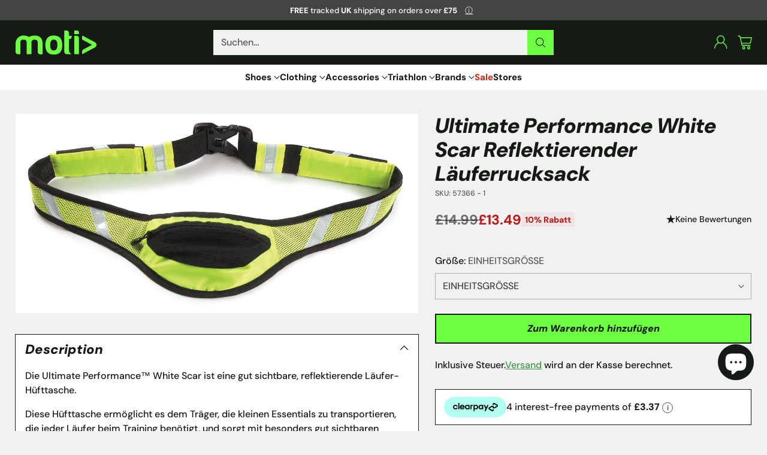

--- FILE ---
content_type: text/html; charset=utf-8
request_url: https://motirunning.com/de/products/57366
body_size: 99351
content:
<!doctype html>

<!--
  ___                 ___           ___           ___
       /  /\                     /__/\         /  /\         /  /\
      /  /:/_                    \  \:\       /  /:/        /  /::\
     /  /:/ /\  ___     ___       \  \:\     /  /:/        /  /:/\:\
    /  /:/ /:/ /__/\   /  /\  ___  \  \:\   /  /:/  ___   /  /:/  \:\
   /__/:/ /:/  \  \:\ /  /:/ /__/\  \__\:\ /__/:/  /  /\ /__/:/ \__\:\
   \  \:\/:/    \  \:\  /:/  \  \:\ /  /:/ \  \:\ /  /:/ \  \:\ /  /:/
    \  \::/      \  \:\/:/    \  \:\  /:/   \  \:\  /:/   \  \:\  /:/
     \  \:\       \  \::/      \  \:\/:/     \  \:\/:/     \  \:\/:/
      \  \:\       \__\/        \  \::/       \  \::/       \  \::/
       \__\/                     \__\/         \__\/         \__\/

  --------------------------------------------------------------------
  #  Cornerstone v4.2.3
  #  Documentation: https://help.fluorescent.co/v/cornerstone
  #  Purchase: https://themes.shopify.com/themes/cornerstone/
  #  A product by Fluorescent: https://fluorescent.co/
  --------------------------------------------------------------------
-->

<html class="no-js" lang="de" style="--announcement-height: 1px;">
  <head>
 
<meta charset="UTF-8">
    <meta http-equiv="X-UA-Compatible" content="IE=edge,chrome=1">
    <meta name="viewport" content="width=device-width,initial-scale=1">
    




  <meta name="description" content="Die Ultimate Performance™ White Scar ist eine gut sichtbare, reflektierende Läufer-Hüfttasche. Diese Hüfttasche ermöglicht es dem Träger, die kleinen Essentials zu transportieren, die jeder Läufer beim Training benötigt, und sorgt mit besonders gut sichtbaren Stoffen für zusätzliche Sicherheit bei schlechten Lichtverhältnissen.">



    <link rel="canonical" href="https://motirunning.com/de/products/57366">
    <link rel="preconnect" href="https://cdn.shopify.com" crossorigin><link rel="shortcut icon" href="//motirunning.com/cdn/shop/files/FaviconNEW_copy.png?crop=center&height=32&v=1766051806&width=32" type="image/png"><title>Ultimate Performance White Scar Reflektierender Läuferrucksack
&ndash; Moti Running</title>

    





  
  
  
  
  




<meta property="og:url" content="https://motirunning.com/de/products/57366">
<meta property="og:site_name" content="Moti Running">
<meta property="og:type" content="product">
<meta property="og:title" content="Ultimate Performance White Scar Reflektierender Läuferrucksack">
<meta property="og:description" content="Die Ultimate Performance™ White Scar ist eine gut sichtbare, reflektierende Läufer-Hüfttasche. Diese Hüfttasche ermöglicht es dem Träger, die kleinen Essentials zu transportieren, die jeder Läufer beim Training benötigt, und sorgt mit besonders gut sichtbaren Stoffen für zusätzliche Sicherheit bei schlechten Lichtverhältnissen.">
<meta property="og:image" content="http://motirunning.com/cdn/shop/files/ultimate-performance-white-scar-reflective-runner-s-pack-moti-running.jpg?v=1746093234&width=1024">
<meta property="og:image:secure_url" content="https://motirunning.com/cdn/shop/files/ultimate-performance-white-scar-reflective-runner-s-pack-moti-running.jpg?v=1746093234&width=1024">
<meta property="og:price:amount" content="13.49">
<meta property="og:price:currency" content="GBP">

<meta name="twitter:title" content="Ultimate Performance White Scar Reflektierender Läuferrucksack">
<meta name="twitter:description" content="Die Ultimate Performance™ White Scar ist eine gut sichtbare, reflektierende Läufer-Hüfttasche. Diese Hüfttasche ermöglicht es dem Träger, die kleinen Essentials zu transportieren, die jeder Läufer beim Training benötigt, und sorgt mit besonders gut sichtbaren Stoffen für zusätzliche Sicherheit bei schlechten Lichtverhältnissen.">
<meta name="twitter:card" content="summary_large_image">
<meta name="twitter:image" content="https://motirunning.com/cdn/shop/files/ultimate-performance-white-scar-reflective-runner-s-pack-moti-running.jpg?v=1746093234&width=1024">
<meta name="twitter:image:width" content="480">
<meta name="twitter:image:height" content="480">


    <script>
  console.log('Cornerstone v4.2.3 by Fluorescent');

  document.documentElement.className = document.documentElement.className.replace('no-js', '');

  if (window.matchMedia(`(prefers-reduced-motion: reduce)`) === true || window.matchMedia(`(prefers-reduced-motion: reduce)`).matches === true) {
    document.documentElement.classList.add('prefers-reduced-motion');
  } else {
    document.documentElement.classList.add('do-anim');
  }

  window.theme = {
    version: 'v4.2.3',
    themeName: 'Cornerstone',
    moneyFormat: "\u003cspan class=\"money\"\u003e£{{amount}}\u003c\/span\u003e",
    coreData: {
      n: "Cornerstone",
      v: "v4.2.3",
    },
    strings: {
      name: "Moti Running",
      accessibility: {
        play_video: "Spielen",
        pause_video: "Pause",
        range_lower: "Unter",
        range_upper: "Obere",
        carousel_select:  "Karussell auf Dia bewegen {{ number }}"
      },
      product: {
        no_shipping_rates: "Versandkosten nicht verfügbar",
        country_placeholder: "Land\/Region",
        review: "Eine Rezension schreiben"
      },
      products: {
        product: {
          unavailable: "Nicht verfügbar",
          unitPrice: "Stückpreis",
          unitPriceSeparator: "pro",
          sku: "SKU"
        }
      },
      cart: {
        editCartNote: "Auftragsnotizen bearbeiten",
        addCartNote: "Fügen Sie eine Notiz zu Ihrer Bestellung hinzu",
        quantityError: "Sie haben die maximale Anzahl dieses Produktes in Ihrem Warenkorb"
      },
      pagination: {
        viewing: "Sie sehen gerade {{ of }} von {{ total }}",
        products: "produkte",
        results: "Ergebnisse"
      }
    },
    routes: {
      root: "/de",
      cart: {
        base: "/de/cart",
        add: "/de/cart/add",
        change: "/de/cart/change",
        update: "/de/cart/update",
        clear: "/de/cart/clear",
        // Manual routes until Shopify adds support
        shipping: "/de/cart/shipping_rates"
      },
      // Manual routes until Shopify adds support
      products: "/de/products",
      productRecommendations: "/de/recommendations/products",
      predictive_search_url: '/de/search/suggest',
      search_url: '/de/search'
    },
    icons: {
      chevron: "\u003cspan class=\"icon icon-chevron \" style=\"\"\u003e\n  \u003csvg viewBox=\"0 0 24 24\" fill=\"none\" xmlns=\"http:\/\/www.w3.org\/2000\/svg\"\u003e\u003cpath d=\"M1.875 7.438 12 17.563 22.125 7.438\" stroke=\"currentColor\" stroke-width=\"2\"\/\u003e\u003c\/svg\u003e\n\u003c\/span\u003e\n\n",
      close: "\u003cspan class=\"icon icon-close \" style=\"\"\u003e\n  \u003csvg viewBox=\"0 0 24 24\" fill=\"none\" xmlns=\"http:\/\/www.w3.org\/2000\/svg\"\u003e\u003cpath d=\"M2.66 1.34 2 .68.68 2l.66.66 1.32-1.32zm18.68 21.32.66.66L23.32 22l-.66-.66-1.32 1.32zm1.32-20 .66-.66L22 .68l-.66.66 1.32 1.32zM1.34 21.34.68 22 2 23.32l.66-.66-1.32-1.32zm0-18.68 10 10 1.32-1.32-10-10-1.32 1.32zm11.32 10 10-10-1.32-1.32-10 10 1.32 1.32zm-1.32-1.32-10 10 1.32 1.32 10-10-1.32-1.32zm0 1.32 10 10 1.32-1.32-10-10-1.32 1.32z\" fill=\"currentColor\"\/\u003e\u003c\/svg\u003e\n\u003c\/span\u003e\n\n",
      zoom: "\u003cspan class=\"icon icon-zoom \" style=\"\"\u003e\n  \u003csvg viewBox=\"0 0 24 24\" fill=\"none\" xmlns=\"http:\/\/www.w3.org\/2000\/svg\"\u003e\u003cpath d=\"M10.3,19.71c5.21,0,9.44-4.23,9.44-9.44S15.51,.83,10.3,.83,.86,5.05,.86,10.27s4.23,9.44,9.44,9.44Z\" fill=\"none\" stroke=\"currentColor\" stroke-linecap=\"round\" stroke-miterlimit=\"10\" stroke-width=\"1.63\"\/\u003e\n          \u003cpath d=\"M5.05,10.27H15.54\" fill=\"none\" stroke=\"currentColor\" stroke-miterlimit=\"10\" stroke-width=\"1.63\"\/\u003e\n          \u003cpath class=\"cross-up\" d=\"M10.3,5.02V15.51\" fill=\"none\" stroke=\"currentColor\" stroke-miterlimit=\"10\" stroke-width=\"1.63\"\/\u003e\n          \u003cpath d=\"M16.92,16.9l6.49,6.49\" fill=\"none\" stroke=\"currentColor\" stroke-miterlimit=\"10\" stroke-width=\"1.63\"\/\u003e\u003c\/svg\u003e\n\u003c\/span\u003e\n\n  \u003cspan class=\"zoom-icon__text zoom-in fs-body-75\"\u003eVergrößern\u003c\/span\u003e\n  \u003cspan class=\"zoom-icon__text zoom-out fs-body-75\"\u003eVerkleinern\u003c\/span\u003e"
    }
  }

  window.theme.searchableFields = "product_type,title,variants.sku,variants.title,vendor";

  
    window.theme.allCountryOptionTags = "\u003coption value=\"United Kingdom\" data-provinces=\"[[\u0026quot;British Forces\u0026quot;,\u0026quot;Britische Armee\u0026quot;],[\u0026quot;England\u0026quot;,\u0026quot;England\u0026quot;],[\u0026quot;Northern Ireland\u0026quot;,\u0026quot;Nordirland\u0026quot;],[\u0026quot;Scotland\u0026quot;,\u0026quot;Schottland\u0026quot;],[\u0026quot;Wales\u0026quot;,\u0026quot;Wales\u0026quot;]]\"\u003eVereinigtes Königreich\u003c\/option\u003e\n\u003coption value=\"New Zealand\" data-provinces=\"[[\u0026quot;Auckland\u0026quot;,\u0026quot;Region Auckland\u0026quot;],[\u0026quot;Bay of Plenty\u0026quot;,\u0026quot;Bay of Plenty\u0026quot;],[\u0026quot;Canterbury\u0026quot;,\u0026quot;Canterbury\u0026quot;],[\u0026quot;Chatham Islands\u0026quot;,\u0026quot;Chathaminseln\u0026quot;],[\u0026quot;Gisborne\u0026quot;,\u0026quot;Gisborne Region\u0026quot;],[\u0026quot;Hawke\u0026#39;s Bay\u0026quot;,\u0026quot;Hawke’s Bay\u0026quot;],[\u0026quot;Manawatu-Wanganui\u0026quot;,\u0026quot;Manawatu-Wanganui\u0026quot;],[\u0026quot;Marlborough\u0026quot;,\u0026quot;Marlborough\u0026quot;],[\u0026quot;Nelson\u0026quot;,\u0026quot;Nelson\u0026quot;],[\u0026quot;Northland\u0026quot;,\u0026quot;Northland\u0026quot;],[\u0026quot;Otago\u0026quot;,\u0026quot;Otago\u0026quot;],[\u0026quot;Southland\u0026quot;,\u0026quot;Southland (Region)\u0026quot;],[\u0026quot;Taranaki\u0026quot;,\u0026quot;Taranaki\u0026quot;],[\u0026quot;Tasman\u0026quot;,\u0026quot;Tasman\u0026quot;],[\u0026quot;Waikato\u0026quot;,\u0026quot;Waikato\u0026quot;],[\u0026quot;Wellington\u0026quot;,\u0026quot;Wellington\u0026quot;],[\u0026quot;West Coast\u0026quot;,\u0026quot;West Coast\u0026quot;]]\"\u003eNeuseeland\u003c\/option\u003e\n\u003coption value=\"Germany\" data-provinces=\"[]\"\u003eDeutschland\u003c\/option\u003e\n\u003coption value=\"United States\" data-provinces=\"[[\u0026quot;Alabama\u0026quot;,\u0026quot;Alabama\u0026quot;],[\u0026quot;Alaska\u0026quot;,\u0026quot;Alaska\u0026quot;],[\u0026quot;American Samoa\u0026quot;,\u0026quot;Amerikanisch-Samoa\u0026quot;],[\u0026quot;Arizona\u0026quot;,\u0026quot;Arizona\u0026quot;],[\u0026quot;Arkansas\u0026quot;,\u0026quot;Arkansas\u0026quot;],[\u0026quot;Armed Forces Americas\u0026quot;,\u0026quot;Streitkräfte Amerika\u0026quot;],[\u0026quot;Armed Forces Europe\u0026quot;,\u0026quot;Streitkräfte Europa\u0026quot;],[\u0026quot;Armed Forces Pacific\u0026quot;,\u0026quot;Streitkräfte Pazifik\u0026quot;],[\u0026quot;California\u0026quot;,\u0026quot;Kalifornien\u0026quot;],[\u0026quot;Colorado\u0026quot;,\u0026quot;Colorado\u0026quot;],[\u0026quot;Connecticut\u0026quot;,\u0026quot;Connecticut\u0026quot;],[\u0026quot;Delaware\u0026quot;,\u0026quot;Delaware\u0026quot;],[\u0026quot;District of Columbia\u0026quot;,\u0026quot;Washington, D.C.\u0026quot;],[\u0026quot;Federated States of Micronesia\u0026quot;,\u0026quot;Mikronesien\u0026quot;],[\u0026quot;Florida\u0026quot;,\u0026quot;Florida\u0026quot;],[\u0026quot;Georgia\u0026quot;,\u0026quot;Georgia\u0026quot;],[\u0026quot;Guam\u0026quot;,\u0026quot;Guam\u0026quot;],[\u0026quot;Hawaii\u0026quot;,\u0026quot;Hawaii\u0026quot;],[\u0026quot;Idaho\u0026quot;,\u0026quot;Idaho\u0026quot;],[\u0026quot;Illinois\u0026quot;,\u0026quot;Illinois\u0026quot;],[\u0026quot;Indiana\u0026quot;,\u0026quot;Indiana\u0026quot;],[\u0026quot;Iowa\u0026quot;,\u0026quot;Iowa\u0026quot;],[\u0026quot;Kansas\u0026quot;,\u0026quot;Kansas\u0026quot;],[\u0026quot;Kentucky\u0026quot;,\u0026quot;Kentucky\u0026quot;],[\u0026quot;Louisiana\u0026quot;,\u0026quot;Louisiana\u0026quot;],[\u0026quot;Maine\u0026quot;,\u0026quot;Maine\u0026quot;],[\u0026quot;Marshall Islands\u0026quot;,\u0026quot;Marshallinseln\u0026quot;],[\u0026quot;Maryland\u0026quot;,\u0026quot;Maryland\u0026quot;],[\u0026quot;Massachusetts\u0026quot;,\u0026quot;Massachusetts\u0026quot;],[\u0026quot;Michigan\u0026quot;,\u0026quot;Michigan\u0026quot;],[\u0026quot;Minnesota\u0026quot;,\u0026quot;Minnesota\u0026quot;],[\u0026quot;Mississippi\u0026quot;,\u0026quot;Mississippi\u0026quot;],[\u0026quot;Missouri\u0026quot;,\u0026quot;Missouri\u0026quot;],[\u0026quot;Montana\u0026quot;,\u0026quot;Montana\u0026quot;],[\u0026quot;Nebraska\u0026quot;,\u0026quot;Nebraska\u0026quot;],[\u0026quot;Nevada\u0026quot;,\u0026quot;Nevada\u0026quot;],[\u0026quot;New Hampshire\u0026quot;,\u0026quot;New Hampshire\u0026quot;],[\u0026quot;New Jersey\u0026quot;,\u0026quot;New Jersey\u0026quot;],[\u0026quot;New Mexico\u0026quot;,\u0026quot;New Mexico\u0026quot;],[\u0026quot;New York\u0026quot;,\u0026quot;New York\u0026quot;],[\u0026quot;North Carolina\u0026quot;,\u0026quot;North Carolina\u0026quot;],[\u0026quot;North Dakota\u0026quot;,\u0026quot;North Dakota\u0026quot;],[\u0026quot;Northern Mariana Islands\u0026quot;,\u0026quot;Nördliche Marianen\u0026quot;],[\u0026quot;Ohio\u0026quot;,\u0026quot;Ohio\u0026quot;],[\u0026quot;Oklahoma\u0026quot;,\u0026quot;Oklahoma\u0026quot;],[\u0026quot;Oregon\u0026quot;,\u0026quot;Oregon\u0026quot;],[\u0026quot;Palau\u0026quot;,\u0026quot;Palau\u0026quot;],[\u0026quot;Pennsylvania\u0026quot;,\u0026quot;Pennsylvania\u0026quot;],[\u0026quot;Puerto Rico\u0026quot;,\u0026quot;Puerto Rico\u0026quot;],[\u0026quot;Rhode Island\u0026quot;,\u0026quot;Rhode Island\u0026quot;],[\u0026quot;South Carolina\u0026quot;,\u0026quot;South Carolina\u0026quot;],[\u0026quot;South Dakota\u0026quot;,\u0026quot;South Dakota\u0026quot;],[\u0026quot;Tennessee\u0026quot;,\u0026quot;Tennessee\u0026quot;],[\u0026quot;Texas\u0026quot;,\u0026quot;Texas\u0026quot;],[\u0026quot;Utah\u0026quot;,\u0026quot;Utah\u0026quot;],[\u0026quot;Vermont\u0026quot;,\u0026quot;Vermont\u0026quot;],[\u0026quot;Virgin Islands\u0026quot;,\u0026quot;Amerikanische Jungferninseln\u0026quot;],[\u0026quot;Virginia\u0026quot;,\u0026quot;Virginia\u0026quot;],[\u0026quot;Washington\u0026quot;,\u0026quot;Washington\u0026quot;],[\u0026quot;West Virginia\u0026quot;,\u0026quot;West Virginia\u0026quot;],[\u0026quot;Wisconsin\u0026quot;,\u0026quot;Wisconsin\u0026quot;],[\u0026quot;Wyoming\u0026quot;,\u0026quot;Wyoming\u0026quot;]]\"\u003eVereinigte Staaten\u003c\/option\u003e\n\u003coption value=\"---\" data-provinces=\"[]\"\u003e---\u003c\/option\u003e\n\u003coption value=\"Egypt\" data-provinces=\"[[\u0026quot;6th of October\u0026quot;,\u0026quot;6. Oktober\u0026quot;],[\u0026quot;Al Sharqia\u0026quot;,\u0026quot;asch-Scharqiyya\u0026quot;],[\u0026quot;Alexandria\u0026quot;,\u0026quot;al-Iskandariyya\u0026quot;],[\u0026quot;Aswan\u0026quot;,\u0026quot;Aswan\u0026quot;],[\u0026quot;Asyut\u0026quot;,\u0026quot;Asyut\u0026quot;],[\u0026quot;Beheira\u0026quot;,\u0026quot;al-Buhaira\u0026quot;],[\u0026quot;Beni Suef\u0026quot;,\u0026quot;Bani Suwaif\u0026quot;],[\u0026quot;Cairo\u0026quot;,\u0026quot;al-Qahira\u0026quot;],[\u0026quot;Dakahlia\u0026quot;,\u0026quot;ad-Daqahliyya\u0026quot;],[\u0026quot;Damietta\u0026quot;,\u0026quot;Dumyat\u0026quot;],[\u0026quot;Faiyum\u0026quot;,\u0026quot;al-Fayyum\u0026quot;],[\u0026quot;Gharbia\u0026quot;,\u0026quot;al-Gharbiyya\u0026quot;],[\u0026quot;Giza\u0026quot;,\u0026quot;al-Dschiza\u0026quot;],[\u0026quot;Helwan\u0026quot;,\u0026quot;Helwan\u0026quot;],[\u0026quot;Ismailia\u0026quot;,\u0026quot;Ismailia\u0026quot;],[\u0026quot;Kafr el-Sheikh\u0026quot;,\u0026quot;Kafr asch-Schaich\u0026quot;],[\u0026quot;Luxor\u0026quot;,\u0026quot;al-Uqsur\u0026quot;],[\u0026quot;Matrouh\u0026quot;,\u0026quot;Matruh\u0026quot;],[\u0026quot;Minya\u0026quot;,\u0026quot;al-Minya\u0026quot;],[\u0026quot;Monufia\u0026quot;,\u0026quot;al-Minufiyya\u0026quot;],[\u0026quot;New Valley\u0026quot;,\u0026quot;al-Wadi al-dschadid\u0026quot;],[\u0026quot;North Sinai\u0026quot;,\u0026quot;Schimal Sina\u0026quot;],[\u0026quot;Port Said\u0026quot;,\u0026quot;Port Said\u0026quot;],[\u0026quot;Qalyubia\u0026quot;,\u0026quot;al-Qalyubiyya\u0026quot;],[\u0026quot;Qena\u0026quot;,\u0026quot;Qina\u0026quot;],[\u0026quot;Red Sea\u0026quot;,\u0026quot;al-Bahr al-ahmar\u0026quot;],[\u0026quot;Sohag\u0026quot;,\u0026quot;Sauhadsch\u0026quot;],[\u0026quot;South Sinai\u0026quot;,\u0026quot;Dschanub Sina\u0026quot;],[\u0026quot;Suez\u0026quot;,\u0026quot;as-Suwais\u0026quot;]]\"\u003eÄgypten\u003c\/option\u003e\n\u003coption value=\"Equatorial Guinea\" data-provinces=\"[]\"\u003eÄquatorialguinea\u003c\/option\u003e\n\u003coption value=\"Ethiopia\" data-provinces=\"[]\"\u003eÄthiopien\u003c\/option\u003e\n\u003coption value=\"Afghanistan\" data-provinces=\"[]\"\u003eAfghanistan\u003c\/option\u003e\n\u003coption value=\"Aland Islands\" data-provinces=\"[]\"\u003eÅlandinseln\u003c\/option\u003e\n\u003coption value=\"Albania\" data-provinces=\"[]\"\u003eAlbanien\u003c\/option\u003e\n\u003coption value=\"Algeria\" data-provinces=\"[]\"\u003eAlgerien\u003c\/option\u003e\n\u003coption value=\"United States Minor Outlying Islands\" data-provinces=\"[]\"\u003eAmerikanische Überseeinseln\u003c\/option\u003e\n\u003coption value=\"Andorra\" data-provinces=\"[]\"\u003eAndorra\u003c\/option\u003e\n\u003coption value=\"Angola\" data-provinces=\"[]\"\u003eAngola\u003c\/option\u003e\n\u003coption value=\"Anguilla\" data-provinces=\"[]\"\u003eAnguilla\u003c\/option\u003e\n\u003coption value=\"Antigua And Barbuda\" data-provinces=\"[]\"\u003eAntigua und Barbuda\u003c\/option\u003e\n\u003coption value=\"Argentina\" data-provinces=\"[[\u0026quot;Buenos Aires\u0026quot;,\u0026quot;Provinz Buenos Aires\u0026quot;],[\u0026quot;Catamarca\u0026quot;,\u0026quot;Provinz Catamarca\u0026quot;],[\u0026quot;Chaco\u0026quot;,\u0026quot;Provinz Chaco\u0026quot;],[\u0026quot;Chubut\u0026quot;,\u0026quot;Provinz Chubut\u0026quot;],[\u0026quot;Ciudad Autónoma de Buenos Aires\u0026quot;,\u0026quot;Autonome Stadt Buenos Aires\u0026quot;],[\u0026quot;Corrientes\u0026quot;,\u0026quot;Provinz Corrientes\u0026quot;],[\u0026quot;Córdoba\u0026quot;,\u0026quot;Córdoba\u0026quot;],[\u0026quot;Entre Ríos\u0026quot;,\u0026quot;Entre Ríos\u0026quot;],[\u0026quot;Formosa\u0026quot;,\u0026quot;Provinz Formosa\u0026quot;],[\u0026quot;Jujuy\u0026quot;,\u0026quot;Provinz Jujuy\u0026quot;],[\u0026quot;La Pampa\u0026quot;,\u0026quot;Provinz La Pampa\u0026quot;],[\u0026quot;La Rioja\u0026quot;,\u0026quot;Provinz La Rioja\u0026quot;],[\u0026quot;Mendoza\u0026quot;,\u0026quot;Provinz Mendoza\u0026quot;],[\u0026quot;Misiones\u0026quot;,\u0026quot;Misiones\u0026quot;],[\u0026quot;Neuquén\u0026quot;,\u0026quot;Provinz Neuquén\u0026quot;],[\u0026quot;Río Negro\u0026quot;,\u0026quot;Provinz Río Negro\u0026quot;],[\u0026quot;Salta\u0026quot;,\u0026quot;Provinz Salta\u0026quot;],[\u0026quot;San Juan\u0026quot;,\u0026quot;Provinz San Juan\u0026quot;],[\u0026quot;San Luis\u0026quot;,\u0026quot;Provinz San Luis\u0026quot;],[\u0026quot;Santa Cruz\u0026quot;,\u0026quot;Provinz Santa Cruz\u0026quot;],[\u0026quot;Santa Fe\u0026quot;,\u0026quot;Provinz Santa Fe\u0026quot;],[\u0026quot;Santiago Del Estero\u0026quot;,\u0026quot;Santiago del Estero (Provinz)\u0026quot;],[\u0026quot;Tierra Del Fuego\u0026quot;,\u0026quot;Provinz Tierra del Fuego\u0026quot;],[\u0026quot;Tucumán\u0026quot;,\u0026quot;Provinz Tucumán\u0026quot;]]\"\u003eArgentinien\u003c\/option\u003e\n\u003coption value=\"Armenia\" data-provinces=\"[]\"\u003eArmenien\u003c\/option\u003e\n\u003coption value=\"Aruba\" data-provinces=\"[]\"\u003eAruba\u003c\/option\u003e\n\u003coption value=\"Ascension Island\" data-provinces=\"[]\"\u003eAscension\u003c\/option\u003e\n\u003coption value=\"Azerbaijan\" data-provinces=\"[]\"\u003eAserbaidschan\u003c\/option\u003e\n\u003coption value=\"Australia\" data-provinces=\"[[\u0026quot;Australian Capital Territory\u0026quot;,\u0026quot;Australian Capital Territory\u0026quot;],[\u0026quot;New South Wales\u0026quot;,\u0026quot;New South Wales\u0026quot;],[\u0026quot;Northern Territory\u0026quot;,\u0026quot;Northern Territory\u0026quot;],[\u0026quot;Queensland\u0026quot;,\u0026quot;Queensland\u0026quot;],[\u0026quot;South Australia\u0026quot;,\u0026quot;South Australia\u0026quot;],[\u0026quot;Tasmania\u0026quot;,\u0026quot;Tasmanien\u0026quot;],[\u0026quot;Victoria\u0026quot;,\u0026quot;Victoria\u0026quot;],[\u0026quot;Western Australia\u0026quot;,\u0026quot;Western Australia\u0026quot;]]\"\u003eAustralien\u003c\/option\u003e\n\u003coption value=\"Bahamas\" data-provinces=\"[]\"\u003eBahamas\u003c\/option\u003e\n\u003coption value=\"Bahrain\" data-provinces=\"[]\"\u003eBahrain\u003c\/option\u003e\n\u003coption value=\"Bangladesh\" data-provinces=\"[]\"\u003eBangladesch\u003c\/option\u003e\n\u003coption value=\"Barbados\" data-provinces=\"[]\"\u003eBarbados\u003c\/option\u003e\n\u003coption value=\"Belarus\" data-provinces=\"[]\"\u003eBelarus\u003c\/option\u003e\n\u003coption value=\"Belgium\" data-provinces=\"[]\"\u003eBelgien\u003c\/option\u003e\n\u003coption value=\"Belize\" data-provinces=\"[]\"\u003eBelize\u003c\/option\u003e\n\u003coption value=\"Benin\" data-provinces=\"[]\"\u003eBenin\u003c\/option\u003e\n\u003coption value=\"Bermuda\" data-provinces=\"[]\"\u003eBermuda\u003c\/option\u003e\n\u003coption value=\"Bhutan\" data-provinces=\"[]\"\u003eBhutan\u003c\/option\u003e\n\u003coption value=\"Bolivia\" data-provinces=\"[]\"\u003eBolivien\u003c\/option\u003e\n\u003coption value=\"Bosnia And Herzegovina\" data-provinces=\"[]\"\u003eBosnien und Herzegowina\u003c\/option\u003e\n\u003coption value=\"Botswana\" data-provinces=\"[]\"\u003eBotsuana\u003c\/option\u003e\n\u003coption value=\"Brazil\" data-provinces=\"[[\u0026quot;Acre\u0026quot;,\u0026quot;Acre\u0026quot;],[\u0026quot;Alagoas\u0026quot;,\u0026quot;Alagoas\u0026quot;],[\u0026quot;Amapá\u0026quot;,\u0026quot;Amapá\u0026quot;],[\u0026quot;Amazonas\u0026quot;,\u0026quot;Amazonas\u0026quot;],[\u0026quot;Bahia\u0026quot;,\u0026quot;Bahia\u0026quot;],[\u0026quot;Ceará\u0026quot;,\u0026quot;Ceará\u0026quot;],[\u0026quot;Distrito Federal\u0026quot;,\u0026quot;Bundesdistrikt von Brasilien\u0026quot;],[\u0026quot;Espírito Santo\u0026quot;,\u0026quot;Espírito Santo\u0026quot;],[\u0026quot;Goiás\u0026quot;,\u0026quot;Goiás\u0026quot;],[\u0026quot;Maranhão\u0026quot;,\u0026quot;Maranhão\u0026quot;],[\u0026quot;Mato Grosso\u0026quot;,\u0026quot;Mato Grosso\u0026quot;],[\u0026quot;Mato Grosso do Sul\u0026quot;,\u0026quot;Mato Grosso do Sul\u0026quot;],[\u0026quot;Minas Gerais\u0026quot;,\u0026quot;Minas Gerais\u0026quot;],[\u0026quot;Paraná\u0026quot;,\u0026quot;Paraná\u0026quot;],[\u0026quot;Paraíba\u0026quot;,\u0026quot;Paraíba\u0026quot;],[\u0026quot;Pará\u0026quot;,\u0026quot;Pará\u0026quot;],[\u0026quot;Pernambuco\u0026quot;,\u0026quot;Pernambuco\u0026quot;],[\u0026quot;Piauí\u0026quot;,\u0026quot;Piauí\u0026quot;],[\u0026quot;Rio Grande do Norte\u0026quot;,\u0026quot;Rio Grande do Norte\u0026quot;],[\u0026quot;Rio Grande do Sul\u0026quot;,\u0026quot;Rio Grande do Sul\u0026quot;],[\u0026quot;Rio de Janeiro\u0026quot;,\u0026quot;Rio de Janeiro\u0026quot;],[\u0026quot;Rondônia\u0026quot;,\u0026quot;Rondônia\u0026quot;],[\u0026quot;Roraima\u0026quot;,\u0026quot;Roraima\u0026quot;],[\u0026quot;Santa Catarina\u0026quot;,\u0026quot;Santa Catarina\u0026quot;],[\u0026quot;Sergipe\u0026quot;,\u0026quot;Sergipe\u0026quot;],[\u0026quot;São Paulo\u0026quot;,\u0026quot;São Paulo\u0026quot;],[\u0026quot;Tocantins\u0026quot;,\u0026quot;Tocantins\u0026quot;]]\"\u003eBrasilien\u003c\/option\u003e\n\u003coption value=\"Virgin Islands, British\" data-provinces=\"[]\"\u003eBritische Jungferninseln\u003c\/option\u003e\n\u003coption value=\"British Indian Ocean Territory\" data-provinces=\"[]\"\u003eBritisches Territorium im Indischen Ozean\u003c\/option\u003e\n\u003coption value=\"Brunei\" data-provinces=\"[]\"\u003eBrunei Darussalam\u003c\/option\u003e\n\u003coption value=\"Bulgaria\" data-provinces=\"[]\"\u003eBulgarien\u003c\/option\u003e\n\u003coption value=\"Burkina Faso\" data-provinces=\"[]\"\u003eBurkina Faso\u003c\/option\u003e\n\u003coption value=\"Burundi\" data-provinces=\"[]\"\u003eBurundi\u003c\/option\u003e\n\u003coption value=\"Cape Verde\" data-provinces=\"[]\"\u003eCabo Verde\u003c\/option\u003e\n\u003coption value=\"Chile\" data-provinces=\"[[\u0026quot;Antofagasta\u0026quot;,\u0026quot;Región de Antofagasta\u0026quot;],[\u0026quot;Araucanía\u0026quot;,\u0026quot;Región de la Araucanía\u0026quot;],[\u0026quot;Arica and Parinacota\u0026quot;,\u0026quot;Región de Arica y Parinacota\u0026quot;],[\u0026quot;Atacama\u0026quot;,\u0026quot;Región de Atacama\u0026quot;],[\u0026quot;Aysén\u0026quot;,\u0026quot;Región de Aysén\u0026quot;],[\u0026quot;Biobío\u0026quot;,\u0026quot;Región del Bío-Bío\u0026quot;],[\u0026quot;Coquimbo\u0026quot;,\u0026quot;Región de Coquimbo\u0026quot;],[\u0026quot;Los Lagos\u0026quot;,\u0026quot;Región de los Lagos\u0026quot;],[\u0026quot;Los Ríos\u0026quot;,\u0026quot;Región de Los Ríos\u0026quot;],[\u0026quot;Magallanes\u0026quot;,\u0026quot;Región de Magallanes y de la Antártica Chilena\u0026quot;],[\u0026quot;Maule\u0026quot;,\u0026quot;Región del Maule\u0026quot;],[\u0026quot;O\u0026#39;Higgins\u0026quot;,\u0026quot;Región del Libertador General Bernardo O’Higgins\u0026quot;],[\u0026quot;Santiago\u0026quot;,\u0026quot;Región Metropolitana de Santiago\u0026quot;],[\u0026quot;Tarapacá\u0026quot;,\u0026quot;Región de Tarapacá\u0026quot;],[\u0026quot;Valparaíso\u0026quot;,\u0026quot;Región de Valparaíso\u0026quot;],[\u0026quot;Ñuble\u0026quot;,\u0026quot;Región de Ñuble\u0026quot;]]\"\u003eChile\u003c\/option\u003e\n\u003coption value=\"China\" data-provinces=\"[[\u0026quot;Anhui\u0026quot;,\u0026quot;Anhui\u0026quot;],[\u0026quot;Beijing\u0026quot;,\u0026quot;Peking\u0026quot;],[\u0026quot;Chongqing\u0026quot;,\u0026quot;Chongqing\u0026quot;],[\u0026quot;Fujian\u0026quot;,\u0026quot;Fujian\u0026quot;],[\u0026quot;Gansu\u0026quot;,\u0026quot;Gansu\u0026quot;],[\u0026quot;Guangdong\u0026quot;,\u0026quot;Guangdong\u0026quot;],[\u0026quot;Guangxi\u0026quot;,\u0026quot;Guangxi\u0026quot;],[\u0026quot;Guizhou\u0026quot;,\u0026quot;Guizhou\u0026quot;],[\u0026quot;Hainan\u0026quot;,\u0026quot;Hainan\u0026quot;],[\u0026quot;Hebei\u0026quot;,\u0026quot;Hebei\u0026quot;],[\u0026quot;Heilongjiang\u0026quot;,\u0026quot;Heilongjiang\u0026quot;],[\u0026quot;Henan\u0026quot;,\u0026quot;Henan\u0026quot;],[\u0026quot;Hubei\u0026quot;,\u0026quot;Hubei\u0026quot;],[\u0026quot;Hunan\u0026quot;,\u0026quot;Hunan\u0026quot;],[\u0026quot;Inner Mongolia\u0026quot;,\u0026quot;Innere Mongolei\u0026quot;],[\u0026quot;Jiangsu\u0026quot;,\u0026quot;Jiangsu\u0026quot;],[\u0026quot;Jiangxi\u0026quot;,\u0026quot;Jiangxi\u0026quot;],[\u0026quot;Jilin\u0026quot;,\u0026quot;Jilin\u0026quot;],[\u0026quot;Liaoning\u0026quot;,\u0026quot;Liaoning\u0026quot;],[\u0026quot;Ningxia\u0026quot;,\u0026quot;Ningxia\u0026quot;],[\u0026quot;Qinghai\u0026quot;,\u0026quot;Qinghai\u0026quot;],[\u0026quot;Shaanxi\u0026quot;,\u0026quot;Shaanxi\u0026quot;],[\u0026quot;Shandong\u0026quot;,\u0026quot;Shandong\u0026quot;],[\u0026quot;Shanghai\u0026quot;,\u0026quot;Shanghai\u0026quot;],[\u0026quot;Shanxi\u0026quot;,\u0026quot;Shanxi\u0026quot;],[\u0026quot;Sichuan\u0026quot;,\u0026quot;Sichuan\u0026quot;],[\u0026quot;Tianjin\u0026quot;,\u0026quot;Tianjin\u0026quot;],[\u0026quot;Xinjiang\u0026quot;,\u0026quot;Xinjiang\u0026quot;],[\u0026quot;Xizang\u0026quot;,\u0026quot;Autonomes Gebiet Tibet\u0026quot;],[\u0026quot;Yunnan\u0026quot;,\u0026quot;Yunnan\u0026quot;],[\u0026quot;Zhejiang\u0026quot;,\u0026quot;Zhejiang\u0026quot;]]\"\u003eChina\u003c\/option\u003e\n\u003coption value=\"Cook Islands\" data-provinces=\"[]\"\u003eCookinseln\u003c\/option\u003e\n\u003coption value=\"Costa Rica\" data-provinces=\"[[\u0026quot;Alajuela\u0026quot;,\u0026quot;Provinz Alajuela\u0026quot;],[\u0026quot;Cartago\u0026quot;,\u0026quot;Provinz Cartago\u0026quot;],[\u0026quot;Guanacaste\u0026quot;,\u0026quot;Provinz Guanacaste\u0026quot;],[\u0026quot;Heredia\u0026quot;,\u0026quot;Provinz Heredia\u0026quot;],[\u0026quot;Limón\u0026quot;,\u0026quot;Provinz Limón\u0026quot;],[\u0026quot;Puntarenas\u0026quot;,\u0026quot;Provinz Puntarenas\u0026quot;],[\u0026quot;San José\u0026quot;,\u0026quot;Provinz San José\u0026quot;]]\"\u003eCosta Rica\u003c\/option\u003e\n\u003coption value=\"Curaçao\" data-provinces=\"[]\"\u003eCuraçao\u003c\/option\u003e\n\u003coption value=\"Côte d'Ivoire\" data-provinces=\"[]\"\u003eCôte d’Ivoire\u003c\/option\u003e\n\u003coption value=\"Denmark\" data-provinces=\"[]\"\u003eDänemark\u003c\/option\u003e\n\u003coption value=\"Germany\" data-provinces=\"[]\"\u003eDeutschland\u003c\/option\u003e\n\u003coption value=\"Dominica\" data-provinces=\"[]\"\u003eDominica\u003c\/option\u003e\n\u003coption value=\"Dominican Republic\" data-provinces=\"[]\"\u003eDominikanische Republik\u003c\/option\u003e\n\u003coption value=\"Djibouti\" data-provinces=\"[]\"\u003eDschibuti\u003c\/option\u003e\n\u003coption value=\"Ecuador\" data-provinces=\"[]\"\u003eEcuador\u003c\/option\u003e\n\u003coption value=\"El Salvador\" data-provinces=\"[[\u0026quot;Ahuachapán\u0026quot;,\u0026quot;Ahuachapán\u0026quot;],[\u0026quot;Cabañas\u0026quot;,\u0026quot;Cabañas\u0026quot;],[\u0026quot;Chalatenango\u0026quot;,\u0026quot;Chalatenango\u0026quot;],[\u0026quot;Cuscatlán\u0026quot;,\u0026quot;Cuscatlán\u0026quot;],[\u0026quot;La Libertad\u0026quot;,\u0026quot;La Libertad\u0026quot;],[\u0026quot;La Paz\u0026quot;,\u0026quot;La Paz\u0026quot;],[\u0026quot;La Unión\u0026quot;,\u0026quot;La Unión\u0026quot;],[\u0026quot;Morazán\u0026quot;,\u0026quot;Morazán\u0026quot;],[\u0026quot;San Miguel\u0026quot;,\u0026quot;San Miguel\u0026quot;],[\u0026quot;San Salvador\u0026quot;,\u0026quot;San Salvador\u0026quot;],[\u0026quot;San Vicente\u0026quot;,\u0026quot;San Vicente\u0026quot;],[\u0026quot;Santa Ana\u0026quot;,\u0026quot;Santa Ana\u0026quot;],[\u0026quot;Sonsonate\u0026quot;,\u0026quot;Sonsonate\u0026quot;],[\u0026quot;Usulután\u0026quot;,\u0026quot;Usulután\u0026quot;]]\"\u003eEl Salvador\u003c\/option\u003e\n\u003coption value=\"Eritrea\" data-provinces=\"[]\"\u003eEritrea\u003c\/option\u003e\n\u003coption value=\"Estonia\" data-provinces=\"[]\"\u003eEstland\u003c\/option\u003e\n\u003coption value=\"Eswatini\" data-provinces=\"[]\"\u003eEswatini\u003c\/option\u003e\n\u003coption value=\"Faroe Islands\" data-provinces=\"[]\"\u003eFäröer\u003c\/option\u003e\n\u003coption value=\"Falkland Islands (Malvinas)\" data-provinces=\"[]\"\u003eFalklandinseln\u003c\/option\u003e\n\u003coption value=\"Fiji\" data-provinces=\"[]\"\u003eFidschi\u003c\/option\u003e\n\u003coption value=\"Finland\" data-provinces=\"[]\"\u003eFinnland\u003c\/option\u003e\n\u003coption value=\"France\" data-provinces=\"[]\"\u003eFrankreich\u003c\/option\u003e\n\u003coption value=\"French Guiana\" data-provinces=\"[]\"\u003eFranzösisch-Guayana\u003c\/option\u003e\n\u003coption value=\"French Polynesia\" data-provinces=\"[]\"\u003eFranzösisch-Polynesien\u003c\/option\u003e\n\u003coption value=\"French Southern Territories\" data-provinces=\"[]\"\u003eFranzösische Südgebiete\u003c\/option\u003e\n\u003coption value=\"Gabon\" data-provinces=\"[]\"\u003eGabun\u003c\/option\u003e\n\u003coption value=\"Gambia\" data-provinces=\"[]\"\u003eGambia\u003c\/option\u003e\n\u003coption value=\"Georgia\" data-provinces=\"[]\"\u003eGeorgien\u003c\/option\u003e\n\u003coption value=\"Ghana\" data-provinces=\"[]\"\u003eGhana\u003c\/option\u003e\n\u003coption value=\"Gibraltar\" data-provinces=\"[]\"\u003eGibraltar\u003c\/option\u003e\n\u003coption value=\"Grenada\" data-provinces=\"[]\"\u003eGrenada\u003c\/option\u003e\n\u003coption value=\"Greece\" data-provinces=\"[]\"\u003eGriechenland\u003c\/option\u003e\n\u003coption value=\"Greenland\" data-provinces=\"[]\"\u003eGrönland\u003c\/option\u003e\n\u003coption value=\"Guadeloupe\" data-provinces=\"[]\"\u003eGuadeloupe\u003c\/option\u003e\n\u003coption value=\"Guatemala\" data-provinces=\"[[\u0026quot;Alta Verapaz\u0026quot;,\u0026quot;Departamento Alta Verapaz\u0026quot;],[\u0026quot;Baja Verapaz\u0026quot;,\u0026quot;Departamento Baja Verapaz\u0026quot;],[\u0026quot;Chimaltenango\u0026quot;,\u0026quot;Departamento Chimaltenango\u0026quot;],[\u0026quot;Chiquimula\u0026quot;,\u0026quot;Departamento Chiquimula\u0026quot;],[\u0026quot;El Progreso\u0026quot;,\u0026quot;Departamento El Progreso\u0026quot;],[\u0026quot;Escuintla\u0026quot;,\u0026quot;Departamento Escuintla\u0026quot;],[\u0026quot;Guatemala\u0026quot;,\u0026quot;Departamento Guatemala\u0026quot;],[\u0026quot;Huehuetenango\u0026quot;,\u0026quot;Departamento Huehuetenango\u0026quot;],[\u0026quot;Izabal\u0026quot;,\u0026quot;Departamento Izabal\u0026quot;],[\u0026quot;Jalapa\u0026quot;,\u0026quot;Departamento Jalapa\u0026quot;],[\u0026quot;Jutiapa\u0026quot;,\u0026quot;Departamento Jutiapa\u0026quot;],[\u0026quot;Petén\u0026quot;,\u0026quot;Departamento Petén\u0026quot;],[\u0026quot;Quetzaltenango\u0026quot;,\u0026quot;Departamento Quetzaltenango\u0026quot;],[\u0026quot;Quiché\u0026quot;,\u0026quot;Departamento Quiché\u0026quot;],[\u0026quot;Retalhuleu\u0026quot;,\u0026quot;Departamento Retalhuleu\u0026quot;],[\u0026quot;Sacatepéquez\u0026quot;,\u0026quot;Sacatepéquez\u0026quot;],[\u0026quot;San Marcos\u0026quot;,\u0026quot;Departamento San Marcos\u0026quot;],[\u0026quot;Santa Rosa\u0026quot;,\u0026quot;Departamento Santa Rosa\u0026quot;],[\u0026quot;Sololá\u0026quot;,\u0026quot;Departamento Sololá\u0026quot;],[\u0026quot;Suchitepéquez\u0026quot;,\u0026quot;Departamento Suchitepéquez\u0026quot;],[\u0026quot;Totonicapán\u0026quot;,\u0026quot;Departamento Totonicapán\u0026quot;],[\u0026quot;Zacapa\u0026quot;,\u0026quot;Departamento Zacapa\u0026quot;]]\"\u003eGuatemala\u003c\/option\u003e\n\u003coption value=\"Guernsey\" data-provinces=\"[]\"\u003eGuernsey\u003c\/option\u003e\n\u003coption value=\"Guinea\" data-provinces=\"[]\"\u003eGuinea\u003c\/option\u003e\n\u003coption value=\"Guinea Bissau\" data-provinces=\"[]\"\u003eGuinea-Bissau\u003c\/option\u003e\n\u003coption value=\"Guyana\" data-provinces=\"[]\"\u003eGuyana\u003c\/option\u003e\n\u003coption value=\"Haiti\" data-provinces=\"[]\"\u003eHaiti\u003c\/option\u003e\n\u003coption value=\"Honduras\" data-provinces=\"[]\"\u003eHonduras\u003c\/option\u003e\n\u003coption value=\"India\" data-provinces=\"[[\u0026quot;Andaman and Nicobar Islands\u0026quot;,\u0026quot;Andamanen und Nikobaren\u0026quot;],[\u0026quot;Andhra Pradesh\u0026quot;,\u0026quot;Andhra Pradesh\u0026quot;],[\u0026quot;Arunachal Pradesh\u0026quot;,\u0026quot;Arunachal Pradesh\u0026quot;],[\u0026quot;Assam\u0026quot;,\u0026quot;Assam\u0026quot;],[\u0026quot;Bihar\u0026quot;,\u0026quot;Bihar\u0026quot;],[\u0026quot;Chandigarh\u0026quot;,\u0026quot;Chandigarh\u0026quot;],[\u0026quot;Chhattisgarh\u0026quot;,\u0026quot;Chhattisgarh\u0026quot;],[\u0026quot;Dadra and Nagar Haveli\u0026quot;,\u0026quot;Dadra und Nagar Haveli\u0026quot;],[\u0026quot;Daman and Diu\u0026quot;,\u0026quot;Daman und Diu\u0026quot;],[\u0026quot;Delhi\u0026quot;,\u0026quot;Delhi\u0026quot;],[\u0026quot;Goa\u0026quot;,\u0026quot;Goa\u0026quot;],[\u0026quot;Gujarat\u0026quot;,\u0026quot;Gujarat\u0026quot;],[\u0026quot;Haryana\u0026quot;,\u0026quot;Haryana\u0026quot;],[\u0026quot;Himachal Pradesh\u0026quot;,\u0026quot;Himachal Pradesh\u0026quot;],[\u0026quot;Jammu and Kashmir\u0026quot;,\u0026quot;Jammu und Kashmir\u0026quot;],[\u0026quot;Jharkhand\u0026quot;,\u0026quot;Jharkhand\u0026quot;],[\u0026quot;Karnataka\u0026quot;,\u0026quot;Karnataka\u0026quot;],[\u0026quot;Kerala\u0026quot;,\u0026quot;Kerala\u0026quot;],[\u0026quot;Ladakh\u0026quot;,\u0026quot;Ladakh\u0026quot;],[\u0026quot;Lakshadweep\u0026quot;,\u0026quot;Lakshadweep\u0026quot;],[\u0026quot;Madhya Pradesh\u0026quot;,\u0026quot;Madhya Pradesh\u0026quot;],[\u0026quot;Maharashtra\u0026quot;,\u0026quot;Maharashtra\u0026quot;],[\u0026quot;Manipur\u0026quot;,\u0026quot;Manipur\u0026quot;],[\u0026quot;Meghalaya\u0026quot;,\u0026quot;Meghalaya\u0026quot;],[\u0026quot;Mizoram\u0026quot;,\u0026quot;Mizoram\u0026quot;],[\u0026quot;Nagaland\u0026quot;,\u0026quot;Nagaland\u0026quot;],[\u0026quot;Odisha\u0026quot;,\u0026quot;Odisha\u0026quot;],[\u0026quot;Puducherry\u0026quot;,\u0026quot;Puducherry\u0026quot;],[\u0026quot;Punjab\u0026quot;,\u0026quot;Punjab\u0026quot;],[\u0026quot;Rajasthan\u0026quot;,\u0026quot;Rajasthan\u0026quot;],[\u0026quot;Sikkim\u0026quot;,\u0026quot;Sikkim\u0026quot;],[\u0026quot;Tamil Nadu\u0026quot;,\u0026quot;Tamil Nadu\u0026quot;],[\u0026quot;Telangana\u0026quot;,\u0026quot;Telangana\u0026quot;],[\u0026quot;Tripura\u0026quot;,\u0026quot;Tripura\u0026quot;],[\u0026quot;Uttar Pradesh\u0026quot;,\u0026quot;Uttar Pradesh\u0026quot;],[\u0026quot;Uttarakhand\u0026quot;,\u0026quot;Uttarakhand\u0026quot;],[\u0026quot;West Bengal\u0026quot;,\u0026quot;Westbengalen\u0026quot;]]\"\u003eIndien\u003c\/option\u003e\n\u003coption value=\"Indonesia\" data-provinces=\"[[\u0026quot;Aceh\u0026quot;,\u0026quot;Aceh\u0026quot;],[\u0026quot;Bali\u0026quot;,\u0026quot;Provinz Bali\u0026quot;],[\u0026quot;Bangka Belitung\u0026quot;,\u0026quot;Bangka-Belitung\u0026quot;],[\u0026quot;Banten\u0026quot;,\u0026quot;Banten\u0026quot;],[\u0026quot;Bengkulu\u0026quot;,\u0026quot;Bengkulu\u0026quot;],[\u0026quot;Gorontalo\u0026quot;,\u0026quot;Gorontalo\u0026quot;],[\u0026quot;Jakarta\u0026quot;,\u0026quot;Jakarta\u0026quot;],[\u0026quot;Jambi\u0026quot;,\u0026quot;Jambi\u0026quot;],[\u0026quot;Jawa Barat\u0026quot;,\u0026quot;Jawa Barat\u0026quot;],[\u0026quot;Jawa Tengah\u0026quot;,\u0026quot;Jawa Tengah\u0026quot;],[\u0026quot;Jawa Timur\u0026quot;,\u0026quot;Jawa Timur\u0026quot;],[\u0026quot;Kalimantan Barat\u0026quot;,\u0026quot;Kalimantan Barat\u0026quot;],[\u0026quot;Kalimantan Selatan\u0026quot;,\u0026quot;Kalimantan Selatan\u0026quot;],[\u0026quot;Kalimantan Tengah\u0026quot;,\u0026quot;Kalimantan Tengah\u0026quot;],[\u0026quot;Kalimantan Timur\u0026quot;,\u0026quot;Kalimantan Timur\u0026quot;],[\u0026quot;Kalimantan Utara\u0026quot;,\u0026quot;Kalimantan Utara\u0026quot;],[\u0026quot;Kepulauan Riau\u0026quot;,\u0026quot;Kepulauan Riau\u0026quot;],[\u0026quot;Lampung\u0026quot;,\u0026quot;Lampung\u0026quot;],[\u0026quot;Maluku\u0026quot;,\u0026quot;Maluku\u0026quot;],[\u0026quot;Maluku Utara\u0026quot;,\u0026quot;Nordmolukken\u0026quot;],[\u0026quot;North Sumatra\u0026quot;,\u0026quot;Sumatera Utara\u0026quot;],[\u0026quot;Nusa Tenggara Barat\u0026quot;,\u0026quot;Nusa Tenggara Barat\u0026quot;],[\u0026quot;Nusa Tenggara Timur\u0026quot;,\u0026quot;Nusa Tenggara Timur\u0026quot;],[\u0026quot;Papua\u0026quot;,\u0026quot;Papua\u0026quot;],[\u0026quot;Papua Barat\u0026quot;,\u0026quot;Papua Barat\u0026quot;],[\u0026quot;Riau\u0026quot;,\u0026quot;Riau\u0026quot;],[\u0026quot;South Sumatra\u0026quot;,\u0026quot;Sumatera Selatan\u0026quot;],[\u0026quot;Sulawesi Barat\u0026quot;,\u0026quot;Westsulawesi\u0026quot;],[\u0026quot;Sulawesi Selatan\u0026quot;,\u0026quot;Sulawesi Selatan\u0026quot;],[\u0026quot;Sulawesi Tengah\u0026quot;,\u0026quot;Sulawesi Tengah\u0026quot;],[\u0026quot;Sulawesi Tenggara\u0026quot;,\u0026quot;Sulawesi Tenggara\u0026quot;],[\u0026quot;Sulawesi Utara\u0026quot;,\u0026quot;Sulawesi Utara\u0026quot;],[\u0026quot;West Sumatra\u0026quot;,\u0026quot;Sumatera Barat\u0026quot;],[\u0026quot;Yogyakarta\u0026quot;,\u0026quot;Yogyakarta\u0026quot;]]\"\u003eIndonesien\u003c\/option\u003e\n\u003coption value=\"Iraq\" data-provinces=\"[]\"\u003eIrak\u003c\/option\u003e\n\u003coption value=\"Ireland\" data-provinces=\"[[\u0026quot;Carlow\u0026quot;,\u0026quot;County Carlow\u0026quot;],[\u0026quot;Cavan\u0026quot;,\u0026quot;County Cavan\u0026quot;],[\u0026quot;Clare\u0026quot;,\u0026quot;County Clare\u0026quot;],[\u0026quot;Cork\u0026quot;,\u0026quot;County Cork\u0026quot;],[\u0026quot;Donegal\u0026quot;,\u0026quot;County Donegal\u0026quot;],[\u0026quot;Dublin\u0026quot;,\u0026quot;County Dublin\u0026quot;],[\u0026quot;Galway\u0026quot;,\u0026quot;County Galway\u0026quot;],[\u0026quot;Kerry\u0026quot;,\u0026quot;Kerry\u0026quot;],[\u0026quot;Kildare\u0026quot;,\u0026quot;County Kildare\u0026quot;],[\u0026quot;Kilkenny\u0026quot;,\u0026quot;County Kilkenny\u0026quot;],[\u0026quot;Laois\u0026quot;,\u0026quot;County Laois\u0026quot;],[\u0026quot;Leitrim\u0026quot;,\u0026quot;Leitrim\u0026quot;],[\u0026quot;Limerick\u0026quot;,\u0026quot;County Limerick\u0026quot;],[\u0026quot;Longford\u0026quot;,\u0026quot;County Longford\u0026quot;],[\u0026quot;Louth\u0026quot;,\u0026quot;County Louth\u0026quot;],[\u0026quot;Mayo\u0026quot;,\u0026quot;County Mayo\u0026quot;],[\u0026quot;Meath\u0026quot;,\u0026quot;County Meath\u0026quot;],[\u0026quot;Monaghan\u0026quot;,\u0026quot;Monaghan\u0026quot;],[\u0026quot;Offaly\u0026quot;,\u0026quot;County Offaly\u0026quot;],[\u0026quot;Roscommon\u0026quot;,\u0026quot;County Roscommon\u0026quot;],[\u0026quot;Sligo\u0026quot;,\u0026quot;County Sligo\u0026quot;],[\u0026quot;Tipperary\u0026quot;,\u0026quot;County Tipperary\u0026quot;],[\u0026quot;Waterford\u0026quot;,\u0026quot;County Waterford\u0026quot;],[\u0026quot;Westmeath\u0026quot;,\u0026quot;County Westmeath\u0026quot;],[\u0026quot;Wexford\u0026quot;,\u0026quot;County Wexford\u0026quot;],[\u0026quot;Wicklow\u0026quot;,\u0026quot;County Wicklow\u0026quot;]]\"\u003eIrland\u003c\/option\u003e\n\u003coption value=\"Iceland\" data-provinces=\"[]\"\u003eIsland\u003c\/option\u003e\n\u003coption value=\"Isle Of Man\" data-provinces=\"[]\"\u003eIsle of Man\u003c\/option\u003e\n\u003coption value=\"Israel\" data-provinces=\"[]\"\u003eIsrael\u003c\/option\u003e\n\u003coption value=\"Italy\" data-provinces=\"[[\u0026quot;Agrigento\u0026quot;,\u0026quot;Provinz Agrigent\u0026quot;],[\u0026quot;Alessandria\u0026quot;,\u0026quot;Provinz Alessandria\u0026quot;],[\u0026quot;Ancona\u0026quot;,\u0026quot;Provinz Ancona\u0026quot;],[\u0026quot;Aosta\u0026quot;,\u0026quot;Aostatal\u0026quot;],[\u0026quot;Arezzo\u0026quot;,\u0026quot;Provinz Arezzo\u0026quot;],[\u0026quot;Ascoli Piceno\u0026quot;,\u0026quot;Provinz Ascoli Piceno\u0026quot;],[\u0026quot;Asti\u0026quot;,\u0026quot;Provinz Asti\u0026quot;],[\u0026quot;Avellino\u0026quot;,\u0026quot;Provinz Avellino\u0026quot;],[\u0026quot;Bari\u0026quot;,\u0026quot;Provinz Bari\u0026quot;],[\u0026quot;Barletta-Andria-Trani\u0026quot;,\u0026quot;Provinz Barletta-Andria-Trani\u0026quot;],[\u0026quot;Belluno\u0026quot;,\u0026quot;Provinz Belluno\u0026quot;],[\u0026quot;Benevento\u0026quot;,\u0026quot;Provinz Benevento\u0026quot;],[\u0026quot;Bergamo\u0026quot;,\u0026quot;Provinz Bergamo\u0026quot;],[\u0026quot;Biella\u0026quot;,\u0026quot;Provinz Biella\u0026quot;],[\u0026quot;Bologna\u0026quot;,\u0026quot;Provinz Bologna\u0026quot;],[\u0026quot;Bolzano\u0026quot;,\u0026quot;Südtirol\u0026quot;],[\u0026quot;Brescia\u0026quot;,\u0026quot;Provinz Brescia\u0026quot;],[\u0026quot;Brindisi\u0026quot;,\u0026quot;Provinz Brindisi\u0026quot;],[\u0026quot;Cagliari\u0026quot;,\u0026quot;Provinz Cagliari\u0026quot;],[\u0026quot;Caltanissetta\u0026quot;,\u0026quot;Provinz Caltanissetta\u0026quot;],[\u0026quot;Campobasso\u0026quot;,\u0026quot;Provinz Campobasso\u0026quot;],[\u0026quot;Carbonia-Iglesias\u0026quot;,\u0026quot;Provinz Carbonia-Iglesias\u0026quot;],[\u0026quot;Caserta\u0026quot;,\u0026quot;Provinz Caserta\u0026quot;],[\u0026quot;Catania\u0026quot;,\u0026quot;Provinz Catania\u0026quot;],[\u0026quot;Catanzaro\u0026quot;,\u0026quot;Provinz Catanzaro\u0026quot;],[\u0026quot;Chieti\u0026quot;,\u0026quot;Provinz Chieti\u0026quot;],[\u0026quot;Como\u0026quot;,\u0026quot;Provinz Como\u0026quot;],[\u0026quot;Cosenza\u0026quot;,\u0026quot;Provinz Cosenza\u0026quot;],[\u0026quot;Cremona\u0026quot;,\u0026quot;Provinz Cremona\u0026quot;],[\u0026quot;Crotone\u0026quot;,\u0026quot;Provinz Crotone\u0026quot;],[\u0026quot;Cuneo\u0026quot;,\u0026quot;Provinz Cuneo\u0026quot;],[\u0026quot;Enna\u0026quot;,\u0026quot;Provinz Enna\u0026quot;],[\u0026quot;Fermo\u0026quot;,\u0026quot;Provinz Fermo\u0026quot;],[\u0026quot;Ferrara\u0026quot;,\u0026quot;Provinz Ferrara\u0026quot;],[\u0026quot;Firenze\u0026quot;,\u0026quot;Provinz Florenz\u0026quot;],[\u0026quot;Foggia\u0026quot;,\u0026quot;Provinz Foggia\u0026quot;],[\u0026quot;Forlì-Cesena\u0026quot;,\u0026quot;Provinz Forlì-Cesena\u0026quot;],[\u0026quot;Frosinone\u0026quot;,\u0026quot;Provinz Frosinone\u0026quot;],[\u0026quot;Genova\u0026quot;,\u0026quot;Metropolitanstadt Genua\u0026quot;],[\u0026quot;Gorizia\u0026quot;,\u0026quot;Provinz Görz\u0026quot;],[\u0026quot;Grosseto\u0026quot;,\u0026quot;Provinz Grosseto\u0026quot;],[\u0026quot;Imperia\u0026quot;,\u0026quot;Provinz Imperia\u0026quot;],[\u0026quot;Isernia\u0026quot;,\u0026quot;Provinz Isernia\u0026quot;],[\u0026quot;L\u0026#39;Aquila\u0026quot;,\u0026quot;Provinz L’Aquila\u0026quot;],[\u0026quot;La Spezia\u0026quot;,\u0026quot;Provinz La Spezia\u0026quot;],[\u0026quot;Latina\u0026quot;,\u0026quot;Provinz Latina\u0026quot;],[\u0026quot;Lecce\u0026quot;,\u0026quot;Provinz Lecce\u0026quot;],[\u0026quot;Lecco\u0026quot;,\u0026quot;Provinz Lecco\u0026quot;],[\u0026quot;Livorno\u0026quot;,\u0026quot;Provinz Livorno\u0026quot;],[\u0026quot;Lodi\u0026quot;,\u0026quot;Provinz Lodi\u0026quot;],[\u0026quot;Lucca\u0026quot;,\u0026quot;Provinz Lucca\u0026quot;],[\u0026quot;Macerata\u0026quot;,\u0026quot;Provinz Macerata\u0026quot;],[\u0026quot;Mantova\u0026quot;,\u0026quot;Provinz Mantua\u0026quot;],[\u0026quot;Massa-Carrara\u0026quot;,\u0026quot;Provinz Massa-Carrara\u0026quot;],[\u0026quot;Matera\u0026quot;,\u0026quot;Provinz Matera\u0026quot;],[\u0026quot;Medio Campidano\u0026quot;,\u0026quot;Provinz Medio Campidano\u0026quot;],[\u0026quot;Messina\u0026quot;,\u0026quot;Metropolitanstadt Messina\u0026quot;],[\u0026quot;Milano\u0026quot;,\u0026quot;Provinz Mailand\u0026quot;],[\u0026quot;Modena\u0026quot;,\u0026quot;Provinz Modena\u0026quot;],[\u0026quot;Monza e Brianza\u0026quot;,\u0026quot;Provinz Monza und Brianza\u0026quot;],[\u0026quot;Napoli\u0026quot;,\u0026quot;Metropolitanstadt Neapel\u0026quot;],[\u0026quot;Novara\u0026quot;,\u0026quot;Provinz Novara\u0026quot;],[\u0026quot;Nuoro\u0026quot;,\u0026quot;Provinz Nuoro\u0026quot;],[\u0026quot;Ogliastra\u0026quot;,\u0026quot;Provinz Ogliastra\u0026quot;],[\u0026quot;Olbia-Tempio\u0026quot;,\u0026quot;Provinz Olbia-Tempio\u0026quot;],[\u0026quot;Oristano\u0026quot;,\u0026quot;Provinz Oristano\u0026quot;],[\u0026quot;Padova\u0026quot;,\u0026quot;Provinz Padua\u0026quot;],[\u0026quot;Palermo\u0026quot;,\u0026quot;Provinz Palermo\u0026quot;],[\u0026quot;Parma\u0026quot;,\u0026quot;Provinz Parma\u0026quot;],[\u0026quot;Pavia\u0026quot;,\u0026quot;Provinz Pavia\u0026quot;],[\u0026quot;Perugia\u0026quot;,\u0026quot;Provinz Perugia\u0026quot;],[\u0026quot;Pesaro e Urbino\u0026quot;,\u0026quot;Provinz Pesaro und Urbino\u0026quot;],[\u0026quot;Pescara\u0026quot;,\u0026quot;Provinz Pescara\u0026quot;],[\u0026quot;Piacenza\u0026quot;,\u0026quot;Provinz Piacenza\u0026quot;],[\u0026quot;Pisa\u0026quot;,\u0026quot;Provinz Pisa\u0026quot;],[\u0026quot;Pistoia\u0026quot;,\u0026quot;Provinz Pistoia\u0026quot;],[\u0026quot;Pordenone\u0026quot;,\u0026quot;Provinz Pordenone\u0026quot;],[\u0026quot;Potenza\u0026quot;,\u0026quot;Provinz Potenza\u0026quot;],[\u0026quot;Prato\u0026quot;,\u0026quot;Provinz Prato\u0026quot;],[\u0026quot;Ragusa\u0026quot;,\u0026quot;Provinz Ragusa\u0026quot;],[\u0026quot;Ravenna\u0026quot;,\u0026quot;Provinz Ravenna\u0026quot;],[\u0026quot;Reggio Calabria\u0026quot;,\u0026quot;Provinz Reggio Calabria\u0026quot;],[\u0026quot;Reggio Emilia\u0026quot;,\u0026quot;Provinz Reggio Emilia\u0026quot;],[\u0026quot;Rieti\u0026quot;,\u0026quot;Provinz Rieti\u0026quot;],[\u0026quot;Rimini\u0026quot;,\u0026quot;Provinz Rimini\u0026quot;],[\u0026quot;Roma\u0026quot;,\u0026quot;Provinz Rom\u0026quot;],[\u0026quot;Rovigo\u0026quot;,\u0026quot;Provinz Rovigo\u0026quot;],[\u0026quot;Salerno\u0026quot;,\u0026quot;Provinz Salerno\u0026quot;],[\u0026quot;Sassari\u0026quot;,\u0026quot;Provinz Sassari\u0026quot;],[\u0026quot;Savona\u0026quot;,\u0026quot;Provinz Savona\u0026quot;],[\u0026quot;Siena\u0026quot;,\u0026quot;Provinz Siena\u0026quot;],[\u0026quot;Siracusa\u0026quot;,\u0026quot;Provinz Syrakus\u0026quot;],[\u0026quot;Sondrio\u0026quot;,\u0026quot;Provinz Sondrio\u0026quot;],[\u0026quot;Taranto\u0026quot;,\u0026quot;Provinz Tarent\u0026quot;],[\u0026quot;Teramo\u0026quot;,\u0026quot;Provinz Teramo\u0026quot;],[\u0026quot;Terni\u0026quot;,\u0026quot;Provinz Terni\u0026quot;],[\u0026quot;Torino\u0026quot;,\u0026quot;Provinz Turin\u0026quot;],[\u0026quot;Trapani\u0026quot;,\u0026quot;Provinz Trapani\u0026quot;],[\u0026quot;Trento\u0026quot;,\u0026quot;Trentino\u0026quot;],[\u0026quot;Treviso\u0026quot;,\u0026quot;Provinz Treviso\u0026quot;],[\u0026quot;Trieste\u0026quot;,\u0026quot;Provinz Triest\u0026quot;],[\u0026quot;Udine\u0026quot;,\u0026quot;Provinz Udine\u0026quot;],[\u0026quot;Varese\u0026quot;,\u0026quot;Provinz Varese\u0026quot;],[\u0026quot;Venezia\u0026quot;,\u0026quot;Provinz Venedig\u0026quot;],[\u0026quot;Verbano-Cusio-Ossola\u0026quot;,\u0026quot;Provinz Verbano-Cusio-Ossola\u0026quot;],[\u0026quot;Vercelli\u0026quot;,\u0026quot;Provinz Vercelli\u0026quot;],[\u0026quot;Verona\u0026quot;,\u0026quot;Provinz Verona\u0026quot;],[\u0026quot;Vibo Valentia\u0026quot;,\u0026quot;Provinz Vibo Valentia\u0026quot;],[\u0026quot;Vicenza\u0026quot;,\u0026quot;Provinz Vicenza\u0026quot;],[\u0026quot;Viterbo\u0026quot;,\u0026quot;Provinz Viterbo\u0026quot;]]\"\u003eItalien\u003c\/option\u003e\n\u003coption value=\"Jamaica\" data-provinces=\"[]\"\u003eJamaika\u003c\/option\u003e\n\u003coption value=\"Japan\" data-provinces=\"[[\u0026quot;Aichi\u0026quot;,\u0026quot;Präfektur Aichi\u0026quot;],[\u0026quot;Akita\u0026quot;,\u0026quot;Präfektur Akita\u0026quot;],[\u0026quot;Aomori\u0026quot;,\u0026quot;Präfektur Aomori\u0026quot;],[\u0026quot;Chiba\u0026quot;,\u0026quot;Präfektur Chiba\u0026quot;],[\u0026quot;Ehime\u0026quot;,\u0026quot;Präfektur Ehime\u0026quot;],[\u0026quot;Fukui\u0026quot;,\u0026quot;Präfektur Fukui\u0026quot;],[\u0026quot;Fukuoka\u0026quot;,\u0026quot;Präfektur Fukuoka\u0026quot;],[\u0026quot;Fukushima\u0026quot;,\u0026quot;Präfektur Fukushima\u0026quot;],[\u0026quot;Gifu\u0026quot;,\u0026quot;Präfektur Gifu\u0026quot;],[\u0026quot;Gunma\u0026quot;,\u0026quot;Präfektur Gunma\u0026quot;],[\u0026quot;Hiroshima\u0026quot;,\u0026quot;Präfektur Hiroshima\u0026quot;],[\u0026quot;Hokkaidō\u0026quot;,\u0026quot;Präfektur Hokkaido\u0026quot;],[\u0026quot;Hyōgo\u0026quot;,\u0026quot;Hyōgo\u0026quot;],[\u0026quot;Ibaraki\u0026quot;,\u0026quot;Präfektur Ibaraki\u0026quot;],[\u0026quot;Ishikawa\u0026quot;,\u0026quot;Präfektur Ishikawa\u0026quot;],[\u0026quot;Iwate\u0026quot;,\u0026quot;Präfektur Iwate\u0026quot;],[\u0026quot;Kagawa\u0026quot;,\u0026quot;Präfektur Kagawa\u0026quot;],[\u0026quot;Kagoshima\u0026quot;,\u0026quot;Präfektur Kagoshima\u0026quot;],[\u0026quot;Kanagawa\u0026quot;,\u0026quot;Präfektur Kanagawa\u0026quot;],[\u0026quot;Kumamoto\u0026quot;,\u0026quot;Präfektur Kumamoto\u0026quot;],[\u0026quot;Kyōto\u0026quot;,\u0026quot;Präfektur Kyōto\u0026quot;],[\u0026quot;Kōchi\u0026quot;,\u0026quot;Präfektur Kōchi\u0026quot;],[\u0026quot;Mie\u0026quot;,\u0026quot;Präfektur Mie\u0026quot;],[\u0026quot;Miyagi\u0026quot;,\u0026quot;Präfektur Miyagi\u0026quot;],[\u0026quot;Miyazaki\u0026quot;,\u0026quot;Präfektur Miyazaki\u0026quot;],[\u0026quot;Nagano\u0026quot;,\u0026quot;Präfektur Nagano\u0026quot;],[\u0026quot;Nagasaki\u0026quot;,\u0026quot;Präfektur Nagasaki\u0026quot;],[\u0026quot;Nara\u0026quot;,\u0026quot;Präfektur Nara\u0026quot;],[\u0026quot;Niigata\u0026quot;,\u0026quot;Präfektur Niigata\u0026quot;],[\u0026quot;Okayama\u0026quot;,\u0026quot;Präfektur Okayama\u0026quot;],[\u0026quot;Okinawa\u0026quot;,\u0026quot;Okinawa\u0026quot;],[\u0026quot;Saga\u0026quot;,\u0026quot;Präfektur Saga\u0026quot;],[\u0026quot;Saitama\u0026quot;,\u0026quot;Präfektur Saitama\u0026quot;],[\u0026quot;Shiga\u0026quot;,\u0026quot;Präfektur Shiga\u0026quot;],[\u0026quot;Shimane\u0026quot;,\u0026quot;Präfektur Shimane\u0026quot;],[\u0026quot;Shizuoka\u0026quot;,\u0026quot;Präfektur Shizuoka\u0026quot;],[\u0026quot;Tochigi\u0026quot;,\u0026quot;Präfektur Tochigi\u0026quot;],[\u0026quot;Tokushima\u0026quot;,\u0026quot;Präfektur Tokushima\u0026quot;],[\u0026quot;Tottori\u0026quot;,\u0026quot;Präfektur Tottori\u0026quot;],[\u0026quot;Toyama\u0026quot;,\u0026quot;Präfektur Toyama\u0026quot;],[\u0026quot;Tōkyō\u0026quot;,\u0026quot;Präfektur Tokio\u0026quot;],[\u0026quot;Wakayama\u0026quot;,\u0026quot;Präfektur Wakayama\u0026quot;],[\u0026quot;Yamagata\u0026quot;,\u0026quot;Präfektur Yamagata\u0026quot;],[\u0026quot;Yamaguchi\u0026quot;,\u0026quot;Präfektur Yamaguchi\u0026quot;],[\u0026quot;Yamanashi\u0026quot;,\u0026quot;Präfektur Yamanashi\u0026quot;],[\u0026quot;Ōita\u0026quot;,\u0026quot;Präfektur Ōita\u0026quot;],[\u0026quot;Ōsaka\u0026quot;,\u0026quot;Präfektur Osaka\u0026quot;]]\"\u003eJapan\u003c\/option\u003e\n\u003coption value=\"Yemen\" data-provinces=\"[]\"\u003eJemen\u003c\/option\u003e\n\u003coption value=\"Jersey\" data-provinces=\"[]\"\u003eJersey\u003c\/option\u003e\n\u003coption value=\"Jordan\" data-provinces=\"[]\"\u003eJordanien\u003c\/option\u003e\n\u003coption value=\"Cayman Islands\" data-provinces=\"[]\"\u003eKaimaninseln\u003c\/option\u003e\n\u003coption value=\"Cambodia\" data-provinces=\"[]\"\u003eKambodscha\u003c\/option\u003e\n\u003coption value=\"Republic of Cameroon\" data-provinces=\"[]\"\u003eKamerun\u003c\/option\u003e\n\u003coption value=\"Canada\" data-provinces=\"[[\u0026quot;Alberta\u0026quot;,\u0026quot;Alberta\u0026quot;],[\u0026quot;British Columbia\u0026quot;,\u0026quot;British Columbia\u0026quot;],[\u0026quot;Manitoba\u0026quot;,\u0026quot;Manitoba\u0026quot;],[\u0026quot;New Brunswick\u0026quot;,\u0026quot;New Brunswick\u0026quot;],[\u0026quot;Newfoundland and Labrador\u0026quot;,\u0026quot;Neufundland und Labrador\u0026quot;],[\u0026quot;Northwest Territories\u0026quot;,\u0026quot;Nordwest-Territorien\u0026quot;],[\u0026quot;Nova Scotia\u0026quot;,\u0026quot;Nova Scotia\u0026quot;],[\u0026quot;Nunavut\u0026quot;,\u0026quot;Nunavut\u0026quot;],[\u0026quot;Ontario\u0026quot;,\u0026quot;Ontario\u0026quot;],[\u0026quot;Prince Edward Island\u0026quot;,\u0026quot;Prince Edward Island\u0026quot;],[\u0026quot;Quebec\u0026quot;,\u0026quot;Québec\u0026quot;],[\u0026quot;Saskatchewan\u0026quot;,\u0026quot;Saskatchewan\u0026quot;],[\u0026quot;Yukon\u0026quot;,\u0026quot;Yukon\u0026quot;]]\"\u003eKanada\u003c\/option\u003e\n\u003coption value=\"Caribbean Netherlands\" data-provinces=\"[]\"\u003eKaribische Niederlande\u003c\/option\u003e\n\u003coption value=\"Kazakhstan\" data-provinces=\"[]\"\u003eKasachstan\u003c\/option\u003e\n\u003coption value=\"Qatar\" data-provinces=\"[]\"\u003eKatar\u003c\/option\u003e\n\u003coption value=\"Kenya\" data-provinces=\"[]\"\u003eKenia\u003c\/option\u003e\n\u003coption value=\"Kyrgyzstan\" data-provinces=\"[]\"\u003eKirgisistan\u003c\/option\u003e\n\u003coption value=\"Kiribati\" data-provinces=\"[]\"\u003eKiribati\u003c\/option\u003e\n\u003coption value=\"Cocos (Keeling) Islands\" data-provinces=\"[]\"\u003eKokosinseln\u003c\/option\u003e\n\u003coption value=\"Colombia\" data-provinces=\"[[\u0026quot;Amazonas\u0026quot;,\u0026quot;Departamento de Amazonas\u0026quot;],[\u0026quot;Antioquia\u0026quot;,\u0026quot;Departamento de Antioquia\u0026quot;],[\u0026quot;Arauca\u0026quot;,\u0026quot;Departamento del Arauca\u0026quot;],[\u0026quot;Atlántico\u0026quot;,\u0026quot;Departamento del Atlántico\u0026quot;],[\u0026quot;Bogotá, D.C.\u0026quot;,\u0026quot;Bogotá\u0026quot;],[\u0026quot;Bolívar\u0026quot;,\u0026quot;Departamento de Bolívar\u0026quot;],[\u0026quot;Boyacá\u0026quot;,\u0026quot;Departamento de Boyacá\u0026quot;],[\u0026quot;Caldas\u0026quot;,\u0026quot;Departamento de Caldas\u0026quot;],[\u0026quot;Caquetá\u0026quot;,\u0026quot;Departamento de Caquetá\u0026quot;],[\u0026quot;Casanare\u0026quot;,\u0026quot;Departamento de Casanare\u0026quot;],[\u0026quot;Cauca\u0026quot;,\u0026quot;Departamento de Cauca\u0026quot;],[\u0026quot;Cesar\u0026quot;,\u0026quot;Departamento del Cesar\u0026quot;],[\u0026quot;Chocó\u0026quot;,\u0026quot;Departamento del Chocó\u0026quot;],[\u0026quot;Cundinamarca\u0026quot;,\u0026quot;Cundinamarca\u0026quot;],[\u0026quot;Córdoba\u0026quot;,\u0026quot;Departamento de Córdoba\u0026quot;],[\u0026quot;Guainía\u0026quot;,\u0026quot;Guainía\u0026quot;],[\u0026quot;Guaviare\u0026quot;,\u0026quot;Guaviare\u0026quot;],[\u0026quot;Huila\u0026quot;,\u0026quot;Departamento de Huila\u0026quot;],[\u0026quot;La Guajira\u0026quot;,\u0026quot;La Guajira\u0026quot;],[\u0026quot;Magdalena\u0026quot;,\u0026quot;Departamento del Magdalena\u0026quot;],[\u0026quot;Meta\u0026quot;,\u0026quot;Meta\u0026quot;],[\u0026quot;Nariño\u0026quot;,\u0026quot;Departamento de Nariño\u0026quot;],[\u0026quot;Norte de Santander\u0026quot;,\u0026quot;Departamento de Norte de Santander\u0026quot;],[\u0026quot;Putumayo\u0026quot;,\u0026quot;Departamento de Putumayo\u0026quot;],[\u0026quot;Quindío\u0026quot;,\u0026quot;Departamento del Quindío\u0026quot;],[\u0026quot;Risaralda\u0026quot;,\u0026quot;Departamento de Risaralda\u0026quot;],[\u0026quot;San Andrés, Providencia y Santa Catalina\u0026quot;,\u0026quot;San Andrés und Providencia\u0026quot;],[\u0026quot;Santander\u0026quot;,\u0026quot;Departamento de Santander\u0026quot;],[\u0026quot;Sucre\u0026quot;,\u0026quot;Departamento de Sucre\u0026quot;],[\u0026quot;Tolima\u0026quot;,\u0026quot;Tolima\u0026quot;],[\u0026quot;Valle del Cauca\u0026quot;,\u0026quot;Valle del Cauca\u0026quot;],[\u0026quot;Vaupés\u0026quot;,\u0026quot;Departamento del Vaupés\u0026quot;],[\u0026quot;Vichada\u0026quot;,\u0026quot;Vichada\u0026quot;]]\"\u003eKolumbien\u003c\/option\u003e\n\u003coption value=\"Comoros\" data-provinces=\"[]\"\u003eKomoren\u003c\/option\u003e\n\u003coption value=\"Congo\" data-provinces=\"[]\"\u003eKongo-Brazzaville\u003c\/option\u003e\n\u003coption value=\"Congo, The Democratic Republic Of The\" data-provinces=\"[]\"\u003eKongo-Kinshasa\u003c\/option\u003e\n\u003coption value=\"Kosovo\" data-provinces=\"[]\"\u003eKosovo\u003c\/option\u003e\n\u003coption value=\"Croatia\" data-provinces=\"[]\"\u003eKroatien\u003c\/option\u003e\n\u003coption value=\"Kuwait\" data-provinces=\"[[\u0026quot;Al Ahmadi\u0026quot;,\u0026quot;Gouvernement Ahmadi\u0026quot;],[\u0026quot;Al Asimah\u0026quot;,\u0026quot;Al Asimah\u0026quot;],[\u0026quot;Al Farwaniyah\u0026quot;,\u0026quot;Gouvernement Al Farwaniya\u0026quot;],[\u0026quot;Al Jahra\u0026quot;,\u0026quot;Gouvernement al-Dschahra\u0026quot;],[\u0026quot;Hawalli\u0026quot;,\u0026quot;Gouvernement Hawalli\u0026quot;],[\u0026quot;Mubarak Al-Kabeer\u0026quot;,\u0026quot;Gouvernement Mubarak Al-Kabeer\u0026quot;]]\"\u003eKuwait\u003c\/option\u003e\n\u003coption value=\"Lao People's Democratic Republic\" data-provinces=\"[]\"\u003eLaos\u003c\/option\u003e\n\u003coption value=\"Lesotho\" data-provinces=\"[]\"\u003eLesotho\u003c\/option\u003e\n\u003coption value=\"Latvia\" data-provinces=\"[]\"\u003eLettland\u003c\/option\u003e\n\u003coption value=\"Lebanon\" data-provinces=\"[]\"\u003eLibanon\u003c\/option\u003e\n\u003coption value=\"Liberia\" data-provinces=\"[]\"\u003eLiberia\u003c\/option\u003e\n\u003coption value=\"Libyan Arab Jamahiriya\" data-provinces=\"[]\"\u003eLibyen\u003c\/option\u003e\n\u003coption value=\"Liechtenstein\" data-provinces=\"[]\"\u003eLiechtenstein\u003c\/option\u003e\n\u003coption value=\"Lithuania\" data-provinces=\"[]\"\u003eLitauen\u003c\/option\u003e\n\u003coption value=\"Luxembourg\" data-provinces=\"[]\"\u003eLuxemburg\u003c\/option\u003e\n\u003coption value=\"Madagascar\" data-provinces=\"[]\"\u003eMadagaskar\u003c\/option\u003e\n\u003coption value=\"Malawi\" data-provinces=\"[]\"\u003eMalawi\u003c\/option\u003e\n\u003coption value=\"Malaysia\" data-provinces=\"[[\u0026quot;Johor\u0026quot;,\u0026quot;Johor\u0026quot;],[\u0026quot;Kedah\u0026quot;,\u0026quot;Kedah\u0026quot;],[\u0026quot;Kelantan\u0026quot;,\u0026quot;Kelantan\u0026quot;],[\u0026quot;Kuala Lumpur\u0026quot;,\u0026quot;Kuala Lumpur\u0026quot;],[\u0026quot;Labuan\u0026quot;,\u0026quot;Labuan\u0026quot;],[\u0026quot;Melaka\u0026quot;,\u0026quot;Malakka\u0026quot;],[\u0026quot;Negeri Sembilan\u0026quot;,\u0026quot;Negeri Sembilan\u0026quot;],[\u0026quot;Pahang\u0026quot;,\u0026quot;Pahang\u0026quot;],[\u0026quot;Penang\u0026quot;,\u0026quot;Penang\u0026quot;],[\u0026quot;Perak\u0026quot;,\u0026quot;Perak\u0026quot;],[\u0026quot;Perlis\u0026quot;,\u0026quot;Perlis\u0026quot;],[\u0026quot;Putrajaya\u0026quot;,\u0026quot;Putrajaya\u0026quot;],[\u0026quot;Sabah\u0026quot;,\u0026quot;Sabah\u0026quot;],[\u0026quot;Sarawak\u0026quot;,\u0026quot;Sarawak\u0026quot;],[\u0026quot;Selangor\u0026quot;,\u0026quot;Selangor\u0026quot;],[\u0026quot;Terengganu\u0026quot;,\u0026quot;Terengganu\u0026quot;]]\"\u003eMalaysia\u003c\/option\u003e\n\u003coption value=\"Maldives\" data-provinces=\"[]\"\u003eMalediven\u003c\/option\u003e\n\u003coption value=\"Mali\" data-provinces=\"[]\"\u003eMali\u003c\/option\u003e\n\u003coption value=\"Malta\" data-provinces=\"[]\"\u003eMalta\u003c\/option\u003e\n\u003coption value=\"Morocco\" data-provinces=\"[]\"\u003eMarokko\u003c\/option\u003e\n\u003coption value=\"Martinique\" data-provinces=\"[]\"\u003eMartinique\u003c\/option\u003e\n\u003coption value=\"Mauritania\" data-provinces=\"[]\"\u003eMauretanien\u003c\/option\u003e\n\u003coption value=\"Mauritius\" data-provinces=\"[]\"\u003eMauritius\u003c\/option\u003e\n\u003coption value=\"Mayotte\" data-provinces=\"[]\"\u003eMayotte\u003c\/option\u003e\n\u003coption value=\"Mexico\" data-provinces=\"[[\u0026quot;Aguascalientes\u0026quot;,\u0026quot;Aguascalientes\u0026quot;],[\u0026quot;Baja California\u0026quot;,\u0026quot;Baja California\u0026quot;],[\u0026quot;Baja California Sur\u0026quot;,\u0026quot;Baja California Sur\u0026quot;],[\u0026quot;Campeche\u0026quot;,\u0026quot;Campeche\u0026quot;],[\u0026quot;Chiapas\u0026quot;,\u0026quot;Chiapas\u0026quot;],[\u0026quot;Chihuahua\u0026quot;,\u0026quot;Chihuahua\u0026quot;],[\u0026quot;Ciudad de México\u0026quot;,\u0026quot;Mexiko-Stadt\u0026quot;],[\u0026quot;Coahuila\u0026quot;,\u0026quot;Coahuila\u0026quot;],[\u0026quot;Colima\u0026quot;,\u0026quot;Colima\u0026quot;],[\u0026quot;Durango\u0026quot;,\u0026quot;Durango\u0026quot;],[\u0026quot;Guanajuato\u0026quot;,\u0026quot;Guanajuato\u0026quot;],[\u0026quot;Guerrero\u0026quot;,\u0026quot;Guerrero\u0026quot;],[\u0026quot;Hidalgo\u0026quot;,\u0026quot;Hidalgo\u0026quot;],[\u0026quot;Jalisco\u0026quot;,\u0026quot;Jalisco\u0026quot;],[\u0026quot;Michoacán\u0026quot;,\u0026quot;Michoacán\u0026quot;],[\u0026quot;Morelos\u0026quot;,\u0026quot;Morelos\u0026quot;],[\u0026quot;México\u0026quot;,\u0026quot;México\u0026quot;],[\u0026quot;Nayarit\u0026quot;,\u0026quot;Nayarit\u0026quot;],[\u0026quot;Nuevo León\u0026quot;,\u0026quot;Nuevo León\u0026quot;],[\u0026quot;Oaxaca\u0026quot;,\u0026quot;Oaxaca\u0026quot;],[\u0026quot;Puebla\u0026quot;,\u0026quot;Puebla\u0026quot;],[\u0026quot;Querétaro\u0026quot;,\u0026quot;Querétaro\u0026quot;],[\u0026quot;Quintana Roo\u0026quot;,\u0026quot;Quintana Roo\u0026quot;],[\u0026quot;San Luis Potosí\u0026quot;,\u0026quot;San Luis Potosí\u0026quot;],[\u0026quot;Sinaloa\u0026quot;,\u0026quot;Sinaloa\u0026quot;],[\u0026quot;Sonora\u0026quot;,\u0026quot;Sonora\u0026quot;],[\u0026quot;Tabasco\u0026quot;,\u0026quot;Tabasco\u0026quot;],[\u0026quot;Tamaulipas\u0026quot;,\u0026quot;Tamaulipas\u0026quot;],[\u0026quot;Tlaxcala\u0026quot;,\u0026quot;Tlaxcala\u0026quot;],[\u0026quot;Veracruz\u0026quot;,\u0026quot;Veracruz\u0026quot;],[\u0026quot;Yucatán\u0026quot;,\u0026quot;Yucatán\u0026quot;],[\u0026quot;Zacatecas\u0026quot;,\u0026quot;Zacatecas\u0026quot;]]\"\u003eMexiko\u003c\/option\u003e\n\u003coption value=\"Monaco\" data-provinces=\"[]\"\u003eMonaco\u003c\/option\u003e\n\u003coption value=\"Mongolia\" data-provinces=\"[]\"\u003eMongolei\u003c\/option\u003e\n\u003coption value=\"Montenegro\" data-provinces=\"[]\"\u003eMontenegro\u003c\/option\u003e\n\u003coption value=\"Montserrat\" data-provinces=\"[]\"\u003eMontserrat\u003c\/option\u003e\n\u003coption value=\"Mozambique\" data-provinces=\"[]\"\u003eMosambik\u003c\/option\u003e\n\u003coption value=\"Myanmar\" data-provinces=\"[]\"\u003eMyanmar\u003c\/option\u003e\n\u003coption value=\"Namibia\" data-provinces=\"[]\"\u003eNamibia\u003c\/option\u003e\n\u003coption value=\"Nauru\" data-provinces=\"[]\"\u003eNauru\u003c\/option\u003e\n\u003coption value=\"Nepal\" data-provinces=\"[]\"\u003eNepal\u003c\/option\u003e\n\u003coption value=\"New Caledonia\" data-provinces=\"[]\"\u003eNeukaledonien\u003c\/option\u003e\n\u003coption value=\"New Zealand\" data-provinces=\"[[\u0026quot;Auckland\u0026quot;,\u0026quot;Region Auckland\u0026quot;],[\u0026quot;Bay of Plenty\u0026quot;,\u0026quot;Bay of Plenty\u0026quot;],[\u0026quot;Canterbury\u0026quot;,\u0026quot;Canterbury\u0026quot;],[\u0026quot;Chatham Islands\u0026quot;,\u0026quot;Chathaminseln\u0026quot;],[\u0026quot;Gisborne\u0026quot;,\u0026quot;Gisborne Region\u0026quot;],[\u0026quot;Hawke\u0026#39;s Bay\u0026quot;,\u0026quot;Hawke’s Bay\u0026quot;],[\u0026quot;Manawatu-Wanganui\u0026quot;,\u0026quot;Manawatu-Wanganui\u0026quot;],[\u0026quot;Marlborough\u0026quot;,\u0026quot;Marlborough\u0026quot;],[\u0026quot;Nelson\u0026quot;,\u0026quot;Nelson\u0026quot;],[\u0026quot;Northland\u0026quot;,\u0026quot;Northland\u0026quot;],[\u0026quot;Otago\u0026quot;,\u0026quot;Otago\u0026quot;],[\u0026quot;Southland\u0026quot;,\u0026quot;Southland (Region)\u0026quot;],[\u0026quot;Taranaki\u0026quot;,\u0026quot;Taranaki\u0026quot;],[\u0026quot;Tasman\u0026quot;,\u0026quot;Tasman\u0026quot;],[\u0026quot;Waikato\u0026quot;,\u0026quot;Waikato\u0026quot;],[\u0026quot;Wellington\u0026quot;,\u0026quot;Wellington\u0026quot;],[\u0026quot;West Coast\u0026quot;,\u0026quot;West Coast\u0026quot;]]\"\u003eNeuseeland\u003c\/option\u003e\n\u003coption value=\"Nicaragua\" data-provinces=\"[]\"\u003eNicaragua\u003c\/option\u003e\n\u003coption value=\"Netherlands\" data-provinces=\"[]\"\u003eNiederlande\u003c\/option\u003e\n\u003coption value=\"Niger\" data-provinces=\"[]\"\u003eNiger\u003c\/option\u003e\n\u003coption value=\"Nigeria\" data-provinces=\"[[\u0026quot;Abia\u0026quot;,\u0026quot;Abia\u0026quot;],[\u0026quot;Abuja Federal Capital Territory\u0026quot;,\u0026quot;Federal Capital Territory\u0026quot;],[\u0026quot;Adamawa\u0026quot;,\u0026quot;Adamawa\u0026quot;],[\u0026quot;Akwa Ibom\u0026quot;,\u0026quot;Akwa Ibom\u0026quot;],[\u0026quot;Anambra\u0026quot;,\u0026quot;Anambra\u0026quot;],[\u0026quot;Bauchi\u0026quot;,\u0026quot;Bauchi\u0026quot;],[\u0026quot;Bayelsa\u0026quot;,\u0026quot;Bayelsa\u0026quot;],[\u0026quot;Benue\u0026quot;,\u0026quot;Benue\u0026quot;],[\u0026quot;Borno\u0026quot;,\u0026quot;Borno\u0026quot;],[\u0026quot;Cross River\u0026quot;,\u0026quot;Cross River\u0026quot;],[\u0026quot;Delta\u0026quot;,\u0026quot;Delta\u0026quot;],[\u0026quot;Ebonyi\u0026quot;,\u0026quot;Ebonyi\u0026quot;],[\u0026quot;Edo\u0026quot;,\u0026quot;Edo\u0026quot;],[\u0026quot;Ekiti\u0026quot;,\u0026quot;Ekiti\u0026quot;],[\u0026quot;Enugu\u0026quot;,\u0026quot;Enugu\u0026quot;],[\u0026quot;Gombe\u0026quot;,\u0026quot;Gombe\u0026quot;],[\u0026quot;Imo\u0026quot;,\u0026quot;Imo\u0026quot;],[\u0026quot;Jigawa\u0026quot;,\u0026quot;Jigawa\u0026quot;],[\u0026quot;Kaduna\u0026quot;,\u0026quot;Kaduna\u0026quot;],[\u0026quot;Kano\u0026quot;,\u0026quot;Kano\u0026quot;],[\u0026quot;Katsina\u0026quot;,\u0026quot;Katsina\u0026quot;],[\u0026quot;Kebbi\u0026quot;,\u0026quot;Kebbi\u0026quot;],[\u0026quot;Kogi\u0026quot;,\u0026quot;Kogi\u0026quot;],[\u0026quot;Kwara\u0026quot;,\u0026quot;Kwara\u0026quot;],[\u0026quot;Lagos\u0026quot;,\u0026quot;Lagos\u0026quot;],[\u0026quot;Nasarawa\u0026quot;,\u0026quot;Nassarawa\u0026quot;],[\u0026quot;Niger\u0026quot;,\u0026quot;Niger\u0026quot;],[\u0026quot;Ogun\u0026quot;,\u0026quot;Ogun\u0026quot;],[\u0026quot;Ondo\u0026quot;,\u0026quot;Ondo\u0026quot;],[\u0026quot;Osun\u0026quot;,\u0026quot;Osun\u0026quot;],[\u0026quot;Oyo\u0026quot;,\u0026quot;Oyo\u0026quot;],[\u0026quot;Plateau\u0026quot;,\u0026quot;Plateau\u0026quot;],[\u0026quot;Rivers\u0026quot;,\u0026quot;Rivers\u0026quot;],[\u0026quot;Sokoto\u0026quot;,\u0026quot;Sokoto\u0026quot;],[\u0026quot;Taraba\u0026quot;,\u0026quot;Taraba\u0026quot;],[\u0026quot;Yobe\u0026quot;,\u0026quot;Yobe\u0026quot;],[\u0026quot;Zamfara\u0026quot;,\u0026quot;Zamfara\u0026quot;]]\"\u003eNigeria\u003c\/option\u003e\n\u003coption value=\"Niue\" data-provinces=\"[]\"\u003eNiue\u003c\/option\u003e\n\u003coption value=\"North Macedonia\" data-provinces=\"[]\"\u003eNordmazedonien\u003c\/option\u003e\n\u003coption value=\"Norfolk Island\" data-provinces=\"[]\"\u003eNorfolkinsel\u003c\/option\u003e\n\u003coption value=\"Norway\" data-provinces=\"[]\"\u003eNorwegen\u003c\/option\u003e\n\u003coption value=\"Austria\" data-provinces=\"[]\"\u003eÖsterreich\u003c\/option\u003e\n\u003coption value=\"Oman\" data-provinces=\"[]\"\u003eOman\u003c\/option\u003e\n\u003coption value=\"Pakistan\" data-provinces=\"[]\"\u003ePakistan\u003c\/option\u003e\n\u003coption value=\"Palestinian Territory, Occupied\" data-provinces=\"[]\"\u003ePalästinensische Autonomiegebiete\u003c\/option\u003e\n\u003coption value=\"Panama\" data-provinces=\"[[\u0026quot;Bocas del Toro\u0026quot;,\u0026quot;Provinz Bocas del Toro\u0026quot;],[\u0026quot;Chiriquí\u0026quot;,\u0026quot;Provinz Chiriquí\u0026quot;],[\u0026quot;Coclé\u0026quot;,\u0026quot;Provinz Coclé\u0026quot;],[\u0026quot;Colón\u0026quot;,\u0026quot;Provinz Colón\u0026quot;],[\u0026quot;Darién\u0026quot;,\u0026quot;Provinz Darién\u0026quot;],[\u0026quot;Emberá\u0026quot;,\u0026quot;Emberá-Wounaan\u0026quot;],[\u0026quot;Herrera\u0026quot;,\u0026quot;Provinz Herrera\u0026quot;],[\u0026quot;Kuna Yala\u0026quot;,\u0026quot;Guna Yala\u0026quot;],[\u0026quot;Los Santos\u0026quot;,\u0026quot;Provinz Los Santos\u0026quot;],[\u0026quot;Ngöbe-Buglé\u0026quot;,\u0026quot;Ngöbe-Buglé\u0026quot;],[\u0026quot;Panamá\u0026quot;,\u0026quot;Provinz Panamá\u0026quot;],[\u0026quot;Panamá Oeste\u0026quot;,\u0026quot;Provinz Panamá Oeste\u0026quot;],[\u0026quot;Veraguas\u0026quot;,\u0026quot;Provinz Veraguas\u0026quot;]]\"\u003ePanama\u003c\/option\u003e\n\u003coption value=\"Papua New Guinea\" data-provinces=\"[]\"\u003ePapua-Neuguinea\u003c\/option\u003e\n\u003coption value=\"Paraguay\" data-provinces=\"[]\"\u003eParaguay\u003c\/option\u003e\n\u003coption value=\"Peru\" data-provinces=\"[[\u0026quot;Amazonas\u0026quot;,\u0026quot;Amazonas\u0026quot;],[\u0026quot;Apurímac\u0026quot;,\u0026quot;Apurimac\u0026quot;],[\u0026quot;Arequipa\u0026quot;,\u0026quot;Arequipa\u0026quot;],[\u0026quot;Ayacucho\u0026quot;,\u0026quot;Ayacucho\u0026quot;],[\u0026quot;Cajamarca\u0026quot;,\u0026quot;Cajamarca\u0026quot;],[\u0026quot;Callao\u0026quot;,\u0026quot;Callao\u0026quot;],[\u0026quot;Cuzco\u0026quot;,\u0026quot;Cusco\u0026quot;],[\u0026quot;Huancavelica\u0026quot;,\u0026quot;Huancavelica\u0026quot;],[\u0026quot;Huánuco\u0026quot;,\u0026quot;Huánuco\u0026quot;],[\u0026quot;Ica\u0026quot;,\u0026quot;Ica\u0026quot;],[\u0026quot;Junín\u0026quot;,\u0026quot;Junín\u0026quot;],[\u0026quot;La Libertad\u0026quot;,\u0026quot;La Libertad\u0026quot;],[\u0026quot;Lambayeque\u0026quot;,\u0026quot;Lambayeque\u0026quot;],[\u0026quot;Lima (departamento)\u0026quot;,\u0026quot;Lima\u0026quot;],[\u0026quot;Lima (provincia)\u0026quot;,\u0026quot;Provinz Lima\u0026quot;],[\u0026quot;Loreto\u0026quot;,\u0026quot;Loreto\u0026quot;],[\u0026quot;Madre de Dios\u0026quot;,\u0026quot;Madre de Dios\u0026quot;],[\u0026quot;Moquegua\u0026quot;,\u0026quot;Moquegua\u0026quot;],[\u0026quot;Pasco\u0026quot;,\u0026quot;Pasco\u0026quot;],[\u0026quot;Piura\u0026quot;,\u0026quot;Piura\u0026quot;],[\u0026quot;Puno\u0026quot;,\u0026quot;Puno\u0026quot;],[\u0026quot;San Martín\u0026quot;,\u0026quot;Region San Martín\u0026quot;],[\u0026quot;Tacna\u0026quot;,\u0026quot;Tacna\u0026quot;],[\u0026quot;Tumbes\u0026quot;,\u0026quot;Tumbes\u0026quot;],[\u0026quot;Ucayali\u0026quot;,\u0026quot;Ucayali\u0026quot;],[\u0026quot;Áncash\u0026quot;,\u0026quot;Ancash\u0026quot;]]\"\u003ePeru\u003c\/option\u003e\n\u003coption value=\"Philippines\" data-provinces=\"[[\u0026quot;Abra\u0026quot;,\u0026quot;Abra\u0026quot;],[\u0026quot;Agusan del Norte\u0026quot;,\u0026quot;Agusan del Norte\u0026quot;],[\u0026quot;Agusan del Sur\u0026quot;,\u0026quot;Agusan del Sur\u0026quot;],[\u0026quot;Aklan\u0026quot;,\u0026quot;Aklan\u0026quot;],[\u0026quot;Albay\u0026quot;,\u0026quot;Albay\u0026quot;],[\u0026quot;Antique\u0026quot;,\u0026quot;Antique\u0026quot;],[\u0026quot;Apayao\u0026quot;,\u0026quot;Apayao\u0026quot;],[\u0026quot;Aurora\u0026quot;,\u0026quot;Aurora\u0026quot;],[\u0026quot;Basilan\u0026quot;,\u0026quot;Basilan\u0026quot;],[\u0026quot;Bataan\u0026quot;,\u0026quot;Bataan\u0026quot;],[\u0026quot;Batanes\u0026quot;,\u0026quot;Batanes\u0026quot;],[\u0026quot;Batangas\u0026quot;,\u0026quot;Batangas\u0026quot;],[\u0026quot;Benguet\u0026quot;,\u0026quot;Benguet\u0026quot;],[\u0026quot;Biliran\u0026quot;,\u0026quot;Biliran\u0026quot;],[\u0026quot;Bohol\u0026quot;,\u0026quot;Bohol\u0026quot;],[\u0026quot;Bukidnon\u0026quot;,\u0026quot;Bukidnon\u0026quot;],[\u0026quot;Bulacan\u0026quot;,\u0026quot;Bulacan\u0026quot;],[\u0026quot;Cagayan\u0026quot;,\u0026quot;Cagayan\u0026quot;],[\u0026quot;Camarines Norte\u0026quot;,\u0026quot;Camarines Norte\u0026quot;],[\u0026quot;Camarines Sur\u0026quot;,\u0026quot;Camarines Sur\u0026quot;],[\u0026quot;Camiguin\u0026quot;,\u0026quot;Camiguin\u0026quot;],[\u0026quot;Capiz\u0026quot;,\u0026quot;Capiz\u0026quot;],[\u0026quot;Catanduanes\u0026quot;,\u0026quot;Catanduanes\u0026quot;],[\u0026quot;Cavite\u0026quot;,\u0026quot;Provinz Cavite\u0026quot;],[\u0026quot;Cebu\u0026quot;,\u0026quot;Provinz Cebu\u0026quot;],[\u0026quot;Cotabato\u0026quot;,\u0026quot;Cotabato\u0026quot;],[\u0026quot;Davao Occidental\u0026quot;,\u0026quot;Davao Occidental\u0026quot;],[\u0026quot;Davao Oriental\u0026quot;,\u0026quot;Davao Oriental\u0026quot;],[\u0026quot;Davao de Oro\u0026quot;,\u0026quot;Compostela Valley\u0026quot;],[\u0026quot;Davao del Norte\u0026quot;,\u0026quot;Davao del Norte\u0026quot;],[\u0026quot;Davao del Sur\u0026quot;,\u0026quot;Davao del Sur\u0026quot;],[\u0026quot;Dinagat Islands\u0026quot;,\u0026quot;Dinagat Islands\u0026quot;],[\u0026quot;Eastern Samar\u0026quot;,\u0026quot;Eastern Samar\u0026quot;],[\u0026quot;Guimaras\u0026quot;,\u0026quot;Guimaras\u0026quot;],[\u0026quot;Ifugao\u0026quot;,\u0026quot;Ifugao\u0026quot;],[\u0026quot;Ilocos Norte\u0026quot;,\u0026quot;Ilocos Norte\u0026quot;],[\u0026quot;Ilocos Sur\u0026quot;,\u0026quot;Ilocos Sur\u0026quot;],[\u0026quot;Iloilo\u0026quot;,\u0026quot;Iloilo\u0026quot;],[\u0026quot;Isabela\u0026quot;,\u0026quot;Isabela\u0026quot;],[\u0026quot;Kalinga\u0026quot;,\u0026quot;Kalinga\u0026quot;],[\u0026quot;La Union\u0026quot;,\u0026quot;La Union\u0026quot;],[\u0026quot;Laguna\u0026quot;,\u0026quot;Laguna\u0026quot;],[\u0026quot;Lanao del Norte\u0026quot;,\u0026quot;Lanao del Norte\u0026quot;],[\u0026quot;Lanao del Sur\u0026quot;,\u0026quot;Lanao del Sur\u0026quot;],[\u0026quot;Leyte\u0026quot;,\u0026quot;Leyte\u0026quot;],[\u0026quot;Maguindanao\u0026quot;,\u0026quot;Maguindanao\u0026quot;],[\u0026quot;Marinduque\u0026quot;,\u0026quot;Marinduque\u0026quot;],[\u0026quot;Masbate\u0026quot;,\u0026quot;Masbate\u0026quot;],[\u0026quot;Metro Manila\u0026quot;,\u0026quot;Metro Manila\u0026quot;],[\u0026quot;Misamis Occidental\u0026quot;,\u0026quot;Misamis Occidental\u0026quot;],[\u0026quot;Misamis Oriental\u0026quot;,\u0026quot;Misamis Oriental\u0026quot;],[\u0026quot;Mountain Province\u0026quot;,\u0026quot;Mountain Province\u0026quot;],[\u0026quot;Negros Occidental\u0026quot;,\u0026quot;Negros Occidental\u0026quot;],[\u0026quot;Negros Oriental\u0026quot;,\u0026quot;Negros Oriental\u0026quot;],[\u0026quot;Northern Samar\u0026quot;,\u0026quot;Northern Samar\u0026quot;],[\u0026quot;Nueva Ecija\u0026quot;,\u0026quot;Nueva Ecija\u0026quot;],[\u0026quot;Nueva Vizcaya\u0026quot;,\u0026quot;Nueva Vizcaya\u0026quot;],[\u0026quot;Occidental Mindoro\u0026quot;,\u0026quot;Occidental Mindoro\u0026quot;],[\u0026quot;Oriental Mindoro\u0026quot;,\u0026quot;Oriental Mindoro\u0026quot;],[\u0026quot;Palawan\u0026quot;,\u0026quot;Palawan\u0026quot;],[\u0026quot;Pampanga\u0026quot;,\u0026quot;Provinz Pampanga\u0026quot;],[\u0026quot;Pangasinan\u0026quot;,\u0026quot;Pangasinán\u0026quot;],[\u0026quot;Quezon\u0026quot;,\u0026quot;Quezon\u0026quot;],[\u0026quot;Quirino\u0026quot;,\u0026quot;Quirino\u0026quot;],[\u0026quot;Rizal\u0026quot;,\u0026quot;Rizal\u0026quot;],[\u0026quot;Romblon\u0026quot;,\u0026quot;Romblon\u0026quot;],[\u0026quot;Samar\u0026quot;,\u0026quot;Samar\u0026quot;],[\u0026quot;Sarangani\u0026quot;,\u0026quot;Sarangani\u0026quot;],[\u0026quot;Siquijor\u0026quot;,\u0026quot;Siquijor\u0026quot;],[\u0026quot;Sorsogon\u0026quot;,\u0026quot;Sorsogon\u0026quot;],[\u0026quot;South Cotabato\u0026quot;,\u0026quot;South Cotabato\u0026quot;],[\u0026quot;Southern Leyte\u0026quot;,\u0026quot;Southern Leyte\u0026quot;],[\u0026quot;Sultan Kudarat\u0026quot;,\u0026quot;Sultan Kudarat\u0026quot;],[\u0026quot;Sulu\u0026quot;,\u0026quot;Sulu\u0026quot;],[\u0026quot;Surigao del Norte\u0026quot;,\u0026quot;Surigao del Norte\u0026quot;],[\u0026quot;Surigao del Sur\u0026quot;,\u0026quot;Surigao del Sur\u0026quot;],[\u0026quot;Tarlac\u0026quot;,\u0026quot;Tarlac\u0026quot;],[\u0026quot;Tawi-Tawi\u0026quot;,\u0026quot;Tawi-Tawi\u0026quot;],[\u0026quot;Zambales\u0026quot;,\u0026quot;Zambales\u0026quot;],[\u0026quot;Zamboanga Sibugay\u0026quot;,\u0026quot;Zamboanga Sibugay\u0026quot;],[\u0026quot;Zamboanga del Norte\u0026quot;,\u0026quot;Provinz Zamboanga del Norte\u0026quot;],[\u0026quot;Zamboanga del Sur\u0026quot;,\u0026quot;Zamboanga del Sur\u0026quot;]]\"\u003ePhilippinen\u003c\/option\u003e\n\u003coption value=\"Pitcairn\" data-provinces=\"[]\"\u003ePitcairninseln\u003c\/option\u003e\n\u003coption value=\"Poland\" data-provinces=\"[]\"\u003ePolen\u003c\/option\u003e\n\u003coption value=\"Portugal\" data-provinces=\"[[\u0026quot;Aveiro\u0026quot;,\u0026quot;Distrikt Aveiro\u0026quot;],[\u0026quot;Açores\u0026quot;,\u0026quot;Azoren\u0026quot;],[\u0026quot;Beja\u0026quot;,\u0026quot;Distrikt Beja\u0026quot;],[\u0026quot;Braga\u0026quot;,\u0026quot;Distrikt Braga\u0026quot;],[\u0026quot;Bragança\u0026quot;,\u0026quot;Distrikt Bragança\u0026quot;],[\u0026quot;Castelo Branco\u0026quot;,\u0026quot;Distrikt Castelo Branco\u0026quot;],[\u0026quot;Coimbra\u0026quot;,\u0026quot;Distrikt Coimbra\u0026quot;],[\u0026quot;Faro\u0026quot;,\u0026quot;Distrikt Faro\u0026quot;],[\u0026quot;Guarda\u0026quot;,\u0026quot;Distrikt Guarda\u0026quot;],[\u0026quot;Leiria\u0026quot;,\u0026quot;Distrikt Leiria\u0026quot;],[\u0026quot;Lisboa\u0026quot;,\u0026quot;Distrikt Lissabon\u0026quot;],[\u0026quot;Madeira\u0026quot;,\u0026quot;Autonome Region Madeira\u0026quot;],[\u0026quot;Portalegre\u0026quot;,\u0026quot;Distrikt Portalegre\u0026quot;],[\u0026quot;Porto\u0026quot;,\u0026quot;Distrikt Porto\u0026quot;],[\u0026quot;Santarém\u0026quot;,\u0026quot;Distrikt Santarém\u0026quot;],[\u0026quot;Setúbal\u0026quot;,\u0026quot;Distrikt Setúbal\u0026quot;],[\u0026quot;Viana do Castelo\u0026quot;,\u0026quot;Distrikt Viana do Castelo\u0026quot;],[\u0026quot;Vila Real\u0026quot;,\u0026quot;Distrikt Vila Real\u0026quot;],[\u0026quot;Viseu\u0026quot;,\u0026quot;Distrikt Viseu\u0026quot;],[\u0026quot;Évora\u0026quot;,\u0026quot;Distrikt Évora\u0026quot;]]\"\u003ePortugal\u003c\/option\u003e\n\u003coption value=\"Moldova, Republic of\" data-provinces=\"[]\"\u003eRepublik Moldau\u003c\/option\u003e\n\u003coption value=\"Reunion\" data-provinces=\"[]\"\u003eRéunion\u003c\/option\u003e\n\u003coption value=\"Rwanda\" data-provinces=\"[]\"\u003eRuanda\u003c\/option\u003e\n\u003coption value=\"Romania\" data-provinces=\"[[\u0026quot;Alba\u0026quot;,\u0026quot;Kreis Alba\u0026quot;],[\u0026quot;Arad\u0026quot;,\u0026quot;Kreis Arad\u0026quot;],[\u0026quot;Argeș\u0026quot;,\u0026quot;Kreis Argeș\u0026quot;],[\u0026quot;Bacău\u0026quot;,\u0026quot;Kreis Bacău\u0026quot;],[\u0026quot;Bihor\u0026quot;,\u0026quot;Kreis Bihor\u0026quot;],[\u0026quot;Bistrița-Năsăud\u0026quot;,\u0026quot;Kreis Bistrița-Năsăud\u0026quot;],[\u0026quot;Botoșani\u0026quot;,\u0026quot;Kreis Botoșani\u0026quot;],[\u0026quot;Brașov\u0026quot;,\u0026quot;Kreis Brașov\u0026quot;],[\u0026quot;Brăila\u0026quot;,\u0026quot;Kreis Brăila\u0026quot;],[\u0026quot;București\u0026quot;,\u0026quot;Bukarest\u0026quot;],[\u0026quot;Buzău\u0026quot;,\u0026quot;Kreis Buzău\u0026quot;],[\u0026quot;Caraș-Severin\u0026quot;,\u0026quot;Kreis Caraș-Severin\u0026quot;],[\u0026quot;Cluj\u0026quot;,\u0026quot;Kreis Cluj\u0026quot;],[\u0026quot;Constanța\u0026quot;,\u0026quot;Kreis Constanța\u0026quot;],[\u0026quot;Covasna\u0026quot;,\u0026quot;Kreis Covasna\u0026quot;],[\u0026quot;Călărași\u0026quot;,\u0026quot;Kreis Călărași\u0026quot;],[\u0026quot;Dolj\u0026quot;,\u0026quot;Kreis Dolj\u0026quot;],[\u0026quot;Dâmbovița\u0026quot;,\u0026quot;Kreis Dâmbovița\u0026quot;],[\u0026quot;Galați\u0026quot;,\u0026quot;Kreis Galați\u0026quot;],[\u0026quot;Giurgiu\u0026quot;,\u0026quot;Kreis Giurgiu\u0026quot;],[\u0026quot;Gorj\u0026quot;,\u0026quot;Kreis Gorj\u0026quot;],[\u0026quot;Harghita\u0026quot;,\u0026quot;Kreis Harghita\u0026quot;],[\u0026quot;Hunedoara\u0026quot;,\u0026quot;Hunedoara\u0026quot;],[\u0026quot;Ialomița\u0026quot;,\u0026quot;Kreis Ialomița\u0026quot;],[\u0026quot;Iași\u0026quot;,\u0026quot;Kreis Iași\u0026quot;],[\u0026quot;Ilfov\u0026quot;,\u0026quot;Kreis Ilfov\u0026quot;],[\u0026quot;Maramureș\u0026quot;,\u0026quot;Kreis Maramureș\u0026quot;],[\u0026quot;Mehedinți\u0026quot;,\u0026quot;Kreis Mehedinți\u0026quot;],[\u0026quot;Mureș\u0026quot;,\u0026quot;Kreis Mureș\u0026quot;],[\u0026quot;Neamț\u0026quot;,\u0026quot;Kreis Neamț\u0026quot;],[\u0026quot;Olt\u0026quot;,\u0026quot;Kreis Olt\u0026quot;],[\u0026quot;Prahova\u0026quot;,\u0026quot;Kreis Prahova\u0026quot;],[\u0026quot;Satu Mare\u0026quot;,\u0026quot;Kreis Satu Mare\u0026quot;],[\u0026quot;Sibiu\u0026quot;,\u0026quot;Kreis Sibiu\u0026quot;],[\u0026quot;Suceava\u0026quot;,\u0026quot;Kreis Suceava\u0026quot;],[\u0026quot;Sălaj\u0026quot;,\u0026quot;Kreis Sălaj\u0026quot;],[\u0026quot;Teleorman\u0026quot;,\u0026quot;Kreis Teleorman\u0026quot;],[\u0026quot;Timiș\u0026quot;,\u0026quot;Kreis Timiș\u0026quot;],[\u0026quot;Tulcea\u0026quot;,\u0026quot;Kreis Tulcea\u0026quot;],[\u0026quot;Vaslui\u0026quot;,\u0026quot;Kreis Vaslui\u0026quot;],[\u0026quot;Vrancea\u0026quot;,\u0026quot;Kreis Vrancea\u0026quot;],[\u0026quot;Vâlcea\u0026quot;,\u0026quot;Kreis Vâlcea\u0026quot;]]\"\u003eRumänien\u003c\/option\u003e\n\u003coption value=\"Russia\" data-provinces=\"[[\u0026quot;Altai Krai\u0026quot;,\u0026quot;Region Altai\u0026quot;],[\u0026quot;Altai Republic\u0026quot;,\u0026quot;Republik Altai\u0026quot;],[\u0026quot;Amur Oblast\u0026quot;,\u0026quot;Oblast Amur\u0026quot;],[\u0026quot;Arkhangelsk Oblast\u0026quot;,\u0026quot;Oblast Archangelsk\u0026quot;],[\u0026quot;Astrakhan Oblast\u0026quot;,\u0026quot;Oblast Astrachan\u0026quot;],[\u0026quot;Belgorod Oblast\u0026quot;,\u0026quot;Oblast Belgorod\u0026quot;],[\u0026quot;Bryansk Oblast\u0026quot;,\u0026quot;Oblast Brjansk\u0026quot;],[\u0026quot;Chechen Republic\u0026quot;,\u0026quot;Tschetschenien\u0026quot;],[\u0026quot;Chelyabinsk Oblast\u0026quot;,\u0026quot;Oblast Tscheljabinsk\u0026quot;],[\u0026quot;Chukotka Autonomous Okrug\u0026quot;,\u0026quot;Autonomer Kreis der Tschuktschen\u0026quot;],[\u0026quot;Chuvash Republic\u0026quot;,\u0026quot;Tschuwaschien\u0026quot;],[\u0026quot;Irkutsk Oblast\u0026quot;,\u0026quot;Oblast Irkutsk\u0026quot;],[\u0026quot;Ivanovo Oblast\u0026quot;,\u0026quot;Oblast Iwanowo\u0026quot;],[\u0026quot;Jewish Autonomous Oblast\u0026quot;,\u0026quot;Jüdische Autonome Oblast\u0026quot;],[\u0026quot;Kabardino-Balkarian Republic\u0026quot;,\u0026quot;Kabardino-Balkarien\u0026quot;],[\u0026quot;Kaliningrad Oblast\u0026quot;,\u0026quot;Oblast Kaliningrad\u0026quot;],[\u0026quot;Kaluga Oblast\u0026quot;,\u0026quot;Oblast Kaluga\u0026quot;],[\u0026quot;Kamchatka Krai\u0026quot;,\u0026quot;Region Kamtschatka\u0026quot;],[\u0026quot;Karachay–Cherkess Republic\u0026quot;,\u0026quot;Karatschai-Tscherkessien\u0026quot;],[\u0026quot;Kemerovo Oblast\u0026quot;,\u0026quot;Oblast Kemerowo\u0026quot;],[\u0026quot;Khabarovsk Krai\u0026quot;,\u0026quot;Region Chabarowsk\u0026quot;],[\u0026quot;Khanty-Mansi Autonomous Okrug\u0026quot;,\u0026quot;Autonomer Kreis der Chanten und Mansen\\\/Jugra\u0026quot;],[\u0026quot;Kirov Oblast\u0026quot;,\u0026quot;Oblast Kirow\u0026quot;],[\u0026quot;Komi Republic\u0026quot;,\u0026quot;Republik Komi\u0026quot;],[\u0026quot;Kostroma Oblast\u0026quot;,\u0026quot;Oblast Kostroma\u0026quot;],[\u0026quot;Krasnodar Krai\u0026quot;,\u0026quot;Region Krasnodar\u0026quot;],[\u0026quot;Krasnoyarsk Krai\u0026quot;,\u0026quot;Region Krasnojarsk\u0026quot;],[\u0026quot;Kurgan Oblast\u0026quot;,\u0026quot;Oblast Kurgan\u0026quot;],[\u0026quot;Kursk Oblast\u0026quot;,\u0026quot;Oblast Kursk\u0026quot;],[\u0026quot;Leningrad Oblast\u0026quot;,\u0026quot;Oblast Leningrad\u0026quot;],[\u0026quot;Lipetsk Oblast\u0026quot;,\u0026quot;Oblast Lipezk\u0026quot;],[\u0026quot;Magadan Oblast\u0026quot;,\u0026quot;Oblast Magadan\u0026quot;],[\u0026quot;Mari El Republic\u0026quot;,\u0026quot;Mari El\u0026quot;],[\u0026quot;Moscow\u0026quot;,\u0026quot;Moskau\u0026quot;],[\u0026quot;Moscow Oblast\u0026quot;,\u0026quot;Oblast Moskau\u0026quot;],[\u0026quot;Murmansk Oblast\u0026quot;,\u0026quot;Oblast Murmansk\u0026quot;],[\u0026quot;Nizhny Novgorod Oblast\u0026quot;,\u0026quot;Oblast Nischni Nowgorod\u0026quot;],[\u0026quot;Novgorod Oblast\u0026quot;,\u0026quot;Oblast Nowgorod\u0026quot;],[\u0026quot;Novosibirsk Oblast\u0026quot;,\u0026quot;Oblast Nowosibirsk\u0026quot;],[\u0026quot;Omsk Oblast\u0026quot;,\u0026quot;Oblast Omsk\u0026quot;],[\u0026quot;Orenburg Oblast\u0026quot;,\u0026quot;Oblast Orenburg\u0026quot;],[\u0026quot;Oryol Oblast\u0026quot;,\u0026quot;Oblast Orjol\u0026quot;],[\u0026quot;Penza Oblast\u0026quot;,\u0026quot;Oblast Pensa\u0026quot;],[\u0026quot;Perm Krai\u0026quot;,\u0026quot;Region Perm\u0026quot;],[\u0026quot;Primorsky Krai\u0026quot;,\u0026quot;Primorje\u0026quot;],[\u0026quot;Pskov Oblast\u0026quot;,\u0026quot;Oblast Pskow\u0026quot;],[\u0026quot;Republic of Adygeya\u0026quot;,\u0026quot;Adygeja\u0026quot;],[\u0026quot;Republic of Bashkortostan\u0026quot;,\u0026quot;Baschkortostan\u0026quot;],[\u0026quot;Republic of Buryatia\u0026quot;,\u0026quot;Burjatien\u0026quot;],[\u0026quot;Republic of Dagestan\u0026quot;,\u0026quot;Dagestan\u0026quot;],[\u0026quot;Republic of Ingushetia\u0026quot;,\u0026quot;Inguschetien\u0026quot;],[\u0026quot;Republic of Kalmykia\u0026quot;,\u0026quot;Kalmückien\u0026quot;],[\u0026quot;Republic of Karelia\u0026quot;,\u0026quot;Republik Karelien\u0026quot;],[\u0026quot;Republic of Khakassia\u0026quot;,\u0026quot;Chakassien\u0026quot;],[\u0026quot;Republic of Mordovia\u0026quot;,\u0026quot;Mordwinien\u0026quot;],[\u0026quot;Republic of North Ossetia–Alania\u0026quot;,\u0026quot;Nordossetien-Alanien\u0026quot;],[\u0026quot;Republic of Tatarstan\u0026quot;,\u0026quot;Tatarstan\u0026quot;],[\u0026quot;Rostov Oblast\u0026quot;,\u0026quot;Oblast Rostow\u0026quot;],[\u0026quot;Ryazan Oblast\u0026quot;,\u0026quot;Oblast Rjasan\u0026quot;],[\u0026quot;Saint Petersburg\u0026quot;,\u0026quot;Sankt Petersburg\u0026quot;],[\u0026quot;Sakha Republic (Yakutia)\u0026quot;,\u0026quot;Sacha\u0026quot;],[\u0026quot;Sakhalin Oblast\u0026quot;,\u0026quot;Oblast Sachalin\u0026quot;],[\u0026quot;Samara Oblast\u0026quot;,\u0026quot;Oblast Samara\u0026quot;],[\u0026quot;Saratov Oblast\u0026quot;,\u0026quot;Oblast Saratow\u0026quot;],[\u0026quot;Smolensk Oblast\u0026quot;,\u0026quot;Oblast Smolensk\u0026quot;],[\u0026quot;Stavropol Krai\u0026quot;,\u0026quot;Region Stawropol\u0026quot;],[\u0026quot;Sverdlovsk Oblast\u0026quot;,\u0026quot;Oblast Swerdlowsk\u0026quot;],[\u0026quot;Tambov Oblast\u0026quot;,\u0026quot;Oblast Tambow\u0026quot;],[\u0026quot;Tomsk Oblast\u0026quot;,\u0026quot;Oblast Tomsk\u0026quot;],[\u0026quot;Tula Oblast\u0026quot;,\u0026quot;Oblast Tula\u0026quot;],[\u0026quot;Tver Oblast\u0026quot;,\u0026quot;Oblast Twer\u0026quot;],[\u0026quot;Tyumen Oblast\u0026quot;,\u0026quot;Oblast Tjumen\u0026quot;],[\u0026quot;Tyva Republic\u0026quot;,\u0026quot;Tuwa\u0026quot;],[\u0026quot;Udmurtia\u0026quot;,\u0026quot;Udmurtien\u0026quot;],[\u0026quot;Ulyanovsk Oblast\u0026quot;,\u0026quot;Oblast Uljanowsk\u0026quot;],[\u0026quot;Vladimir Oblast\u0026quot;,\u0026quot;Oblast Wladimir\u0026quot;],[\u0026quot;Volgograd Oblast\u0026quot;,\u0026quot;Oblast Wolgograd\u0026quot;],[\u0026quot;Vologda Oblast\u0026quot;,\u0026quot;Oblast Wologda\u0026quot;],[\u0026quot;Voronezh Oblast\u0026quot;,\u0026quot;Oblast Woronesch\u0026quot;],[\u0026quot;Yamalo-Nenets Autonomous Okrug\u0026quot;,\u0026quot;Autonomer Kreis der Jamal-Nenzen\u0026quot;],[\u0026quot;Yaroslavl Oblast\u0026quot;,\u0026quot;Oblast Jaroslawl\u0026quot;],[\u0026quot;Zabaykalsky Krai\u0026quot;,\u0026quot;Region Transbaikalien\u0026quot;]]\"\u003eRussland\u003c\/option\u003e\n\u003coption value=\"Solomon Islands\" data-provinces=\"[]\"\u003eSalomonen\u003c\/option\u003e\n\u003coption value=\"Zambia\" data-provinces=\"[]\"\u003eSambia\u003c\/option\u003e\n\u003coption value=\"Samoa\" data-provinces=\"[]\"\u003eSamoa\u003c\/option\u003e\n\u003coption value=\"San Marino\" data-provinces=\"[]\"\u003eSan Marino\u003c\/option\u003e\n\u003coption value=\"Sao Tome And Principe\" data-provinces=\"[]\"\u003eSão Tomé und Príncipe\u003c\/option\u003e\n\u003coption value=\"Saudi Arabia\" data-provinces=\"[]\"\u003eSaudi-Arabien\u003c\/option\u003e\n\u003coption value=\"Sweden\" data-provinces=\"[]\"\u003eSchweden\u003c\/option\u003e\n\u003coption value=\"Switzerland\" data-provinces=\"[]\"\u003eSchweiz\u003c\/option\u003e\n\u003coption value=\"Senegal\" data-provinces=\"[]\"\u003eSenegal\u003c\/option\u003e\n\u003coption value=\"Serbia\" data-provinces=\"[]\"\u003eSerbien\u003c\/option\u003e\n\u003coption value=\"Seychelles\" data-provinces=\"[]\"\u003eSeychellen\u003c\/option\u003e\n\u003coption value=\"Sierra Leone\" data-provinces=\"[]\"\u003eSierra Leone\u003c\/option\u003e\n\u003coption value=\"Zimbabwe\" data-provinces=\"[]\"\u003eSimbabwe\u003c\/option\u003e\n\u003coption value=\"Singapore\" data-provinces=\"[]\"\u003eSingapur\u003c\/option\u003e\n\u003coption value=\"Sint Maarten\" data-provinces=\"[]\"\u003eSint Maarten\u003c\/option\u003e\n\u003coption value=\"Slovakia\" data-provinces=\"[]\"\u003eSlowakei\u003c\/option\u003e\n\u003coption value=\"Slovenia\" data-provinces=\"[]\"\u003eSlowenien\u003c\/option\u003e\n\u003coption value=\"Somalia\" data-provinces=\"[]\"\u003eSomalia\u003c\/option\u003e\n\u003coption value=\"Hong Kong\" data-provinces=\"[[\u0026quot;Hong Kong Island\u0026quot;,\u0026quot;Hong Kong Island\u0026quot;],[\u0026quot;Kowloon\u0026quot;,\u0026quot;Kowloon\u0026quot;],[\u0026quot;New Territories\u0026quot;,\u0026quot;New Territories\u0026quot;]]\"\u003eSonderverwaltungsregion Hongkong\u003c\/option\u003e\n\u003coption value=\"Macao\" data-provinces=\"[]\"\u003eSonderverwaltungsregion Macau\u003c\/option\u003e\n\u003coption value=\"Spain\" data-provinces=\"[[\u0026quot;A Coruña\u0026quot;,\u0026quot;Provinz A Coruña\u0026quot;],[\u0026quot;Albacete\u0026quot;,\u0026quot;Provinz Albacete\u0026quot;],[\u0026quot;Alicante\u0026quot;,\u0026quot;Provinz Alicante\u0026quot;],[\u0026quot;Almería\u0026quot;,\u0026quot;Provinz Almería\u0026quot;],[\u0026quot;Asturias\u0026quot;,\u0026quot;Asturias\u0026quot;],[\u0026quot;Badajoz\u0026quot;,\u0026quot;Provinz Badajoz\u0026quot;],[\u0026quot;Balears\u0026quot;,\u0026quot;Balearische Inseln²\u0026quot;],[\u0026quot;Barcelona\u0026quot;,\u0026quot;Provinz Barcelona\u0026quot;],[\u0026quot;Burgos\u0026quot;,\u0026quot;Provinz Burgos\u0026quot;],[\u0026quot;Cantabria\u0026quot;,\u0026quot;Autonome Gemeinschaft Kantabrien²\u0026quot;],[\u0026quot;Castellón\u0026quot;,\u0026quot;Provinz Castellón\u0026quot;],[\u0026quot;Ceuta\u0026quot;,\u0026quot;Ceuta\u0026quot;],[\u0026quot;Ciudad Real\u0026quot;,\u0026quot;Provinz Ciudad Real\u0026quot;],[\u0026quot;Cuenca\u0026quot;,\u0026quot;Provinz Cuenca\u0026quot;],[\u0026quot;Cáceres\u0026quot;,\u0026quot;Provinz Cáceres\u0026quot;],[\u0026quot;Cádiz\u0026quot;,\u0026quot;Provinz Cádiz\u0026quot;],[\u0026quot;Córdoba\u0026quot;,\u0026quot;Córdoba\u0026quot;],[\u0026quot;Girona\u0026quot;,\u0026quot;Provinz Girona\u0026quot;],[\u0026quot;Granada\u0026quot;,\u0026quot;Provinz Granada\u0026quot;],[\u0026quot;Guadalajara\u0026quot;,\u0026quot;Provinz Guadalajara\u0026quot;],[\u0026quot;Guipúzcoa\u0026quot;,\u0026quot;Gipuzkoa\u0026quot;],[\u0026quot;Huelva\u0026quot;,\u0026quot;Provinz Huelva\u0026quot;],[\u0026quot;Huesca\u0026quot;,\u0026quot;Provinz Huesca\u0026quot;],[\u0026quot;Jaén\u0026quot;,\u0026quot;Jaén\u0026quot;],[\u0026quot;La Rioja\u0026quot;,\u0026quot;La Rioja\u0026quot;],[\u0026quot;Las Palmas\u0026quot;,\u0026quot;Provinz Las Palmas\u0026quot;],[\u0026quot;León\u0026quot;,\u0026quot;Provinz León\u0026quot;],[\u0026quot;Lleida\u0026quot;,\u0026quot;Provinz Lleida\u0026quot;],[\u0026quot;Lugo\u0026quot;,\u0026quot;Provinz Lugo\u0026quot;],[\u0026quot;Madrid\u0026quot;,\u0026quot;Madrid\u0026quot;],[\u0026quot;Melilla\u0026quot;,\u0026quot;Melilla\u0026quot;],[\u0026quot;Murcia\u0026quot;,\u0026quot;Murcia\u0026quot;],[\u0026quot;Málaga\u0026quot;,\u0026quot;Málaga\u0026quot;],[\u0026quot;Navarra\u0026quot;,\u0026quot;Autonome Gemeinschaft Navarra²\u0026quot;],[\u0026quot;Ourense\u0026quot;,\u0026quot;Provinz Ourense\u0026quot;],[\u0026quot;Palencia\u0026quot;,\u0026quot;Provinz Palencia\u0026quot;],[\u0026quot;Pontevedra\u0026quot;,\u0026quot;Provinz Pontevedra\u0026quot;],[\u0026quot;Salamanca\u0026quot;,\u0026quot;Provinz Salamanca\u0026quot;],[\u0026quot;Santa Cruz de Tenerife\u0026quot;,\u0026quot;Provinz Santa Cruz de Tenerife\u0026quot;],[\u0026quot;Segovia\u0026quot;,\u0026quot;Provinz Segovia\u0026quot;],[\u0026quot;Sevilla\u0026quot;,\u0026quot;Sevilla\u0026quot;],[\u0026quot;Soria\u0026quot;,\u0026quot;Provinz Soria\u0026quot;],[\u0026quot;Tarragona\u0026quot;,\u0026quot;Tarragona\u0026quot;],[\u0026quot;Teruel\u0026quot;,\u0026quot;Provinz Teruel\u0026quot;],[\u0026quot;Toledo\u0026quot;,\u0026quot;Provinz Toledo\u0026quot;],[\u0026quot;Valencia\u0026quot;,\u0026quot;Provinz Valencia\u0026quot;],[\u0026quot;Valladolid\u0026quot;,\u0026quot;Provinz Valladolid\u0026quot;],[\u0026quot;Vizcaya\u0026quot;,\u0026quot;Bizkaia\u0026quot;],[\u0026quot;Zamora\u0026quot;,\u0026quot;Provinz Zamora\u0026quot;],[\u0026quot;Zaragoza\u0026quot;,\u0026quot;Provinz Saragossa\u0026quot;],[\u0026quot;Álava\u0026quot;,\u0026quot;Álava\u0026quot;],[\u0026quot;Ávila\u0026quot;,\u0026quot;Provinz Ávila\u0026quot;]]\"\u003eSpanien\u003c\/option\u003e\n\u003coption value=\"Svalbard And Jan Mayen\" data-provinces=\"[]\"\u003eSpitzbergen und Jan Mayen\u003c\/option\u003e\n\u003coption value=\"Sri Lanka\" data-provinces=\"[]\"\u003eSri Lanka\u003c\/option\u003e\n\u003coption value=\"Saint Barthélemy\" data-provinces=\"[]\"\u003eSt. Barthélemy\u003c\/option\u003e\n\u003coption value=\"Saint Helena\" data-provinces=\"[]\"\u003eSt. Helena\u003c\/option\u003e\n\u003coption value=\"Saint Kitts And Nevis\" data-provinces=\"[]\"\u003eSt. Kitts und Nevis\u003c\/option\u003e\n\u003coption value=\"Saint Lucia\" data-provinces=\"[]\"\u003eSt. Lucia\u003c\/option\u003e\n\u003coption value=\"Saint Martin\" data-provinces=\"[]\"\u003eSt. Martin\u003c\/option\u003e\n\u003coption value=\"Saint Pierre And Miquelon\" data-provinces=\"[]\"\u003eSt. Pierre und Miquelon\u003c\/option\u003e\n\u003coption value=\"St. Vincent\" data-provinces=\"[]\"\u003eSt. Vincent und die Grenadinen\u003c\/option\u003e\n\u003coption value=\"Sudan\" data-provinces=\"[]\"\u003eSudan\u003c\/option\u003e\n\u003coption value=\"South Africa\" data-provinces=\"[[\u0026quot;Eastern Cape\u0026quot;,\u0026quot;Ostkap\u0026quot;],[\u0026quot;Free State\u0026quot;,\u0026quot;Freistaat\u0026quot;],[\u0026quot;Gauteng\u0026quot;,\u0026quot;Gauteng\u0026quot;],[\u0026quot;KwaZulu-Natal\u0026quot;,\u0026quot;KwaZulu-Natal\u0026quot;],[\u0026quot;Limpopo\u0026quot;,\u0026quot;Limpopo\u0026quot;],[\u0026quot;Mpumalanga\u0026quot;,\u0026quot;Mpumalanga\u0026quot;],[\u0026quot;North West\u0026quot;,\u0026quot;Nordwest\u0026quot;],[\u0026quot;Northern Cape\u0026quot;,\u0026quot;Nordkap\u0026quot;],[\u0026quot;Western Cape\u0026quot;,\u0026quot;Westkap\u0026quot;]]\"\u003eSüdafrika\u003c\/option\u003e\n\u003coption value=\"South Georgia And The South Sandwich Islands\" data-provinces=\"[]\"\u003eSüdgeorgien und die Südlichen Sandwichinseln\u003c\/option\u003e\n\u003coption value=\"South Korea\" data-provinces=\"[[\u0026quot;Busan\u0026quot;,\u0026quot;Busan\u0026quot;],[\u0026quot;Chungbuk\u0026quot;,\u0026quot;Chungcheongbuk-do\u0026quot;],[\u0026quot;Chungnam\u0026quot;,\u0026quot;Chungcheongnam-do\u0026quot;],[\u0026quot;Daegu\u0026quot;,\u0026quot;Daegu\u0026quot;],[\u0026quot;Daejeon\u0026quot;,\u0026quot;Daejeon\u0026quot;],[\u0026quot;Gangwon\u0026quot;,\u0026quot;Gangwon-do\u0026quot;],[\u0026quot;Gwangju\u0026quot;,\u0026quot;Gwangju\u0026quot;],[\u0026quot;Gyeongbuk\u0026quot;,\u0026quot;Gyeongsangbuk-do\u0026quot;],[\u0026quot;Gyeonggi\u0026quot;,\u0026quot;Gyeonggi-do\u0026quot;],[\u0026quot;Gyeongnam\u0026quot;,\u0026quot;Gyeongsangnam-do\u0026quot;],[\u0026quot;Incheon\u0026quot;,\u0026quot;Incheon\u0026quot;],[\u0026quot;Jeju\u0026quot;,\u0026quot;Jeju-do\u0026quot;],[\u0026quot;Jeonbuk\u0026quot;,\u0026quot;Jeollabuk-do\u0026quot;],[\u0026quot;Jeonnam\u0026quot;,\u0026quot;Jeollanam-do\u0026quot;],[\u0026quot;Sejong\u0026quot;,\u0026quot;Sejong\u0026quot;],[\u0026quot;Seoul\u0026quot;,\u0026quot;Seoul\u0026quot;],[\u0026quot;Ulsan\u0026quot;,\u0026quot;Ulsan\u0026quot;]]\"\u003eSüdkorea\u003c\/option\u003e\n\u003coption value=\"South Sudan\" data-provinces=\"[]\"\u003eSüdsudan\u003c\/option\u003e\n\u003coption value=\"Suriname\" data-provinces=\"[]\"\u003eSuriname\u003c\/option\u003e\n\u003coption value=\"Tajikistan\" data-provinces=\"[]\"\u003eTadschikistan\u003c\/option\u003e\n\u003coption value=\"Taiwan\" data-provinces=\"[]\"\u003eTaiwan\u003c\/option\u003e\n\u003coption value=\"Tanzania, United Republic Of\" data-provinces=\"[]\"\u003eTansania\u003c\/option\u003e\n\u003coption value=\"Thailand\" data-provinces=\"[[\u0026quot;Amnat Charoen\u0026quot;,\u0026quot;Amnat Charoen\u0026quot;],[\u0026quot;Ang Thong\u0026quot;,\u0026quot;Ang Thong\u0026quot;],[\u0026quot;Bangkok\u0026quot;,\u0026quot;Bangkok\u0026quot;],[\u0026quot;Bueng Kan\u0026quot;,\u0026quot;Bueng Kan\u0026quot;],[\u0026quot;Buriram\u0026quot;,\u0026quot;Buriram\u0026quot;],[\u0026quot;Chachoengsao\u0026quot;,\u0026quot;Chachoengsao\u0026quot;],[\u0026quot;Chai Nat\u0026quot;,\u0026quot;Chainat\u0026quot;],[\u0026quot;Chaiyaphum\u0026quot;,\u0026quot;Chaiyaphum\u0026quot;],[\u0026quot;Chanthaburi\u0026quot;,\u0026quot;Chanthaburi\u0026quot;],[\u0026quot;Chiang Mai\u0026quot;,\u0026quot;Chiang Mai\u0026quot;],[\u0026quot;Chiang Rai\u0026quot;,\u0026quot;Chiang Rai\u0026quot;],[\u0026quot;Chon Buri\u0026quot;,\u0026quot;Chonburi\u0026quot;],[\u0026quot;Chumphon\u0026quot;,\u0026quot;Chumphon\u0026quot;],[\u0026quot;Kalasin\u0026quot;,\u0026quot;Kalasin\u0026quot;],[\u0026quot;Kamphaeng Phet\u0026quot;,\u0026quot;Kamphaeng Phet\u0026quot;],[\u0026quot;Kanchanaburi\u0026quot;,\u0026quot;Kanchanaburi\u0026quot;],[\u0026quot;Khon Kaen\u0026quot;,\u0026quot;Khon Kaen\u0026quot;],[\u0026quot;Krabi\u0026quot;,\u0026quot;Krabi\u0026quot;],[\u0026quot;Lampang\u0026quot;,\u0026quot;Lampang\u0026quot;],[\u0026quot;Lamphun\u0026quot;,\u0026quot;Lamphun\u0026quot;],[\u0026quot;Loei\u0026quot;,\u0026quot;Loei\u0026quot;],[\u0026quot;Lopburi\u0026quot;,\u0026quot;Lopburi\u0026quot;],[\u0026quot;Mae Hong Son\u0026quot;,\u0026quot;Mae Hong Son\u0026quot;],[\u0026quot;Maha Sarakham\u0026quot;,\u0026quot;Maha Sarakham\u0026quot;],[\u0026quot;Mukdahan\u0026quot;,\u0026quot;Mukdahan\u0026quot;],[\u0026quot;Nakhon Nayok\u0026quot;,\u0026quot;Nakhon Nayok\u0026quot;],[\u0026quot;Nakhon Pathom\u0026quot;,\u0026quot;Nakhon Pathom\u0026quot;],[\u0026quot;Nakhon Phanom\u0026quot;,\u0026quot;Nakhon Phanom\u0026quot;],[\u0026quot;Nakhon Ratchasima\u0026quot;,\u0026quot;Nakhon Ratchasima\u0026quot;],[\u0026quot;Nakhon Sawan\u0026quot;,\u0026quot;Nakhon Sawan\u0026quot;],[\u0026quot;Nakhon Si Thammarat\u0026quot;,\u0026quot;Provinz Nakhon Si Thammarat\u0026quot;],[\u0026quot;Nan\u0026quot;,\u0026quot;Nan\u0026quot;],[\u0026quot;Narathiwat\u0026quot;,\u0026quot;Narathiwat\u0026quot;],[\u0026quot;Nong Bua Lam Phu\u0026quot;,\u0026quot;Nongbua Lamphu\u0026quot;],[\u0026quot;Nong Khai\u0026quot;,\u0026quot;Nong Khai\u0026quot;],[\u0026quot;Nonthaburi\u0026quot;,\u0026quot;Nonthaburi\u0026quot;],[\u0026quot;Pathum Thani\u0026quot;,\u0026quot;Pathum Thani\u0026quot;],[\u0026quot;Pattani\u0026quot;,\u0026quot;Pattani\u0026quot;],[\u0026quot;Pattaya\u0026quot;,\u0026quot;Pattaya\u0026quot;],[\u0026quot;Phangnga\u0026quot;,\u0026quot;Phangnga\u0026quot;],[\u0026quot;Phatthalung\u0026quot;,\u0026quot;Phatthalung\u0026quot;],[\u0026quot;Phayao\u0026quot;,\u0026quot;Phayao\u0026quot;],[\u0026quot;Phetchabun\u0026quot;,\u0026quot;Phetchabun\u0026quot;],[\u0026quot;Phetchaburi\u0026quot;,\u0026quot;Phetchaburi\u0026quot;],[\u0026quot;Phichit\u0026quot;,\u0026quot;Phichit\u0026quot;],[\u0026quot;Phitsanulok\u0026quot;,\u0026quot;Phitsanulok\u0026quot;],[\u0026quot;Phra Nakhon Si Ayutthaya\u0026quot;,\u0026quot;Ayutthaya\u0026quot;],[\u0026quot;Phrae\u0026quot;,\u0026quot;Phrae\u0026quot;],[\u0026quot;Phuket\u0026quot;,\u0026quot;Phuket\u0026quot;],[\u0026quot;Prachin Buri\u0026quot;,\u0026quot;Prachinburi\u0026quot;],[\u0026quot;Prachuap Khiri Khan\u0026quot;,\u0026quot;Prachuap Khiri Khan\u0026quot;],[\u0026quot;Ranong\u0026quot;,\u0026quot;Ranong\u0026quot;],[\u0026quot;Ratchaburi\u0026quot;,\u0026quot;Ratchaburi\u0026quot;],[\u0026quot;Rayong\u0026quot;,\u0026quot;Rayong\u0026quot;],[\u0026quot;Roi Et\u0026quot;,\u0026quot;Roi Et\u0026quot;],[\u0026quot;Sa Kaeo\u0026quot;,\u0026quot;Sa Kaeo\u0026quot;],[\u0026quot;Sakon Nakhon\u0026quot;,\u0026quot;Sakon Nakhon\u0026quot;],[\u0026quot;Samut Prakan\u0026quot;,\u0026quot;Samut Prakan\u0026quot;],[\u0026quot;Samut Sakhon\u0026quot;,\u0026quot;Samut Sakhon\u0026quot;],[\u0026quot;Samut Songkhram\u0026quot;,\u0026quot;Samut Songkhram\u0026quot;],[\u0026quot;Saraburi\u0026quot;,\u0026quot;Saraburi\u0026quot;],[\u0026quot;Satun\u0026quot;,\u0026quot;Satun\u0026quot;],[\u0026quot;Sing Buri\u0026quot;,\u0026quot;Singburi\u0026quot;],[\u0026quot;Sisaket\u0026quot;,\u0026quot;Si Sa Ket\u0026quot;],[\u0026quot;Songkhla\u0026quot;,\u0026quot;Songkhla\u0026quot;],[\u0026quot;Sukhothai\u0026quot;,\u0026quot;Sukhothai\u0026quot;],[\u0026quot;Suphan Buri\u0026quot;,\u0026quot;Suphanburi\u0026quot;],[\u0026quot;Surat Thani\u0026quot;,\u0026quot;Surat Thani\u0026quot;],[\u0026quot;Surin\u0026quot;,\u0026quot;Surin\u0026quot;],[\u0026quot;Tak\u0026quot;,\u0026quot;Tak\u0026quot;],[\u0026quot;Trang\u0026quot;,\u0026quot;Trang\u0026quot;],[\u0026quot;Trat\u0026quot;,\u0026quot;Trat\u0026quot;],[\u0026quot;Ubon Ratchathani\u0026quot;,\u0026quot;Ubon Ratchathani\u0026quot;],[\u0026quot;Udon Thani\u0026quot;,\u0026quot;Udon Thani\u0026quot;],[\u0026quot;Uthai Thani\u0026quot;,\u0026quot;Uthai Thani\u0026quot;],[\u0026quot;Uttaradit\u0026quot;,\u0026quot;Uttaradit\u0026quot;],[\u0026quot;Yala\u0026quot;,\u0026quot;Yala\u0026quot;],[\u0026quot;Yasothon\u0026quot;,\u0026quot;Yasothon\u0026quot;]]\"\u003eThailand\u003c\/option\u003e\n\u003coption value=\"Timor Leste\" data-provinces=\"[]\"\u003eTimor-Leste\u003c\/option\u003e\n\u003coption value=\"Togo\" data-provinces=\"[]\"\u003eTogo\u003c\/option\u003e\n\u003coption value=\"Tokelau\" data-provinces=\"[]\"\u003eTokelau\u003c\/option\u003e\n\u003coption value=\"Tonga\" data-provinces=\"[]\"\u003eTonga\u003c\/option\u003e\n\u003coption value=\"Trinidad and Tobago\" data-provinces=\"[]\"\u003eTrinidad und Tobago\u003c\/option\u003e\n\u003coption value=\"Tristan da Cunha\" data-provinces=\"[]\"\u003eTristan da Cunha\u003c\/option\u003e\n\u003coption value=\"Chad\" data-provinces=\"[]\"\u003eTschad\u003c\/option\u003e\n\u003coption value=\"Czech Republic\" data-provinces=\"[]\"\u003eTschechien\u003c\/option\u003e\n\u003coption value=\"Turkey\" data-provinces=\"[]\"\u003eTürkei\u003c\/option\u003e\n\u003coption value=\"Tunisia\" data-provinces=\"[]\"\u003eTunesien\u003c\/option\u003e\n\u003coption value=\"Turkmenistan\" data-provinces=\"[]\"\u003eTurkmenistan\u003c\/option\u003e\n\u003coption value=\"Turks and Caicos Islands\" data-provinces=\"[]\"\u003eTurks- und Caicosinseln\u003c\/option\u003e\n\u003coption value=\"Tuvalu\" data-provinces=\"[]\"\u003eTuvalu\u003c\/option\u003e\n\u003coption value=\"Uganda\" data-provinces=\"[]\"\u003eUganda\u003c\/option\u003e\n\u003coption value=\"Ukraine\" data-provinces=\"[]\"\u003eUkraine\u003c\/option\u003e\n\u003coption value=\"Hungary\" data-provinces=\"[]\"\u003eUngarn\u003c\/option\u003e\n\u003coption value=\"Uruguay\" data-provinces=\"[[\u0026quot;Artigas\u0026quot;,\u0026quot;Departamento Artigas\u0026quot;],[\u0026quot;Canelones\u0026quot;,\u0026quot;Departamento Canelones\u0026quot;],[\u0026quot;Cerro Largo\u0026quot;,\u0026quot;Departamento Cerro Largo\u0026quot;],[\u0026quot;Colonia\u0026quot;,\u0026quot;Departamento Colonia\u0026quot;],[\u0026quot;Durazno\u0026quot;,\u0026quot;Departamento Durazno\u0026quot;],[\u0026quot;Flores\u0026quot;,\u0026quot;Departamento Flores\u0026quot;],[\u0026quot;Florida\u0026quot;,\u0026quot;Departamento Florida\u0026quot;],[\u0026quot;Lavalleja\u0026quot;,\u0026quot;Departamento Lavalleja\u0026quot;],[\u0026quot;Maldonado\u0026quot;,\u0026quot;Departamento Maldonado\u0026quot;],[\u0026quot;Montevideo\u0026quot;,\u0026quot;Departamento Montevideo\u0026quot;],[\u0026quot;Paysandú\u0026quot;,\u0026quot;Departamento Paysandú\u0026quot;],[\u0026quot;Rivera\u0026quot;,\u0026quot;Departamento Rivera\u0026quot;],[\u0026quot;Rocha\u0026quot;,\u0026quot;Departamento Rocha\u0026quot;],[\u0026quot;Río Negro\u0026quot;,\u0026quot;Departamento Río Negro\u0026quot;],[\u0026quot;Salto\u0026quot;,\u0026quot;Departamento Salto\u0026quot;],[\u0026quot;San José\u0026quot;,\u0026quot;Departamento San José\u0026quot;],[\u0026quot;Soriano\u0026quot;,\u0026quot;Departamento Soriano\u0026quot;],[\u0026quot;Tacuarembó\u0026quot;,\u0026quot;Departamento Tacuarembó\u0026quot;],[\u0026quot;Treinta y Tres\u0026quot;,\u0026quot;Departamento Treinta y Tres\u0026quot;]]\"\u003eUruguay\u003c\/option\u003e\n\u003coption value=\"Uzbekistan\" data-provinces=\"[]\"\u003eUsbekistan\u003c\/option\u003e\n\u003coption value=\"Vanuatu\" data-provinces=\"[]\"\u003eVanuatu\u003c\/option\u003e\n\u003coption value=\"Holy See (Vatican City State)\" data-provinces=\"[]\"\u003eVatikanstadt\u003c\/option\u003e\n\u003coption value=\"Venezuela\" data-provinces=\"[[\u0026quot;Amazonas\u0026quot;,\u0026quot;Amazonas\u0026quot;],[\u0026quot;Anzoátegui\u0026quot;,\u0026quot;Anzoátegui\u0026quot;],[\u0026quot;Apure\u0026quot;,\u0026quot;Apure\u0026quot;],[\u0026quot;Aragua\u0026quot;,\u0026quot;Aragua\u0026quot;],[\u0026quot;Barinas\u0026quot;,\u0026quot;Barinas\u0026quot;],[\u0026quot;Bolívar\u0026quot;,\u0026quot;Bolívar\u0026quot;],[\u0026quot;Carabobo\u0026quot;,\u0026quot;Carabobo\u0026quot;],[\u0026quot;Cojedes\u0026quot;,\u0026quot;Cojedes\u0026quot;],[\u0026quot;Delta Amacuro\u0026quot;,\u0026quot;Delta Amacuro\u0026quot;],[\u0026quot;Dependencias Federales\u0026quot;,\u0026quot;Dependencias Federales\u0026quot;],[\u0026quot;Distrito Capital\u0026quot;,\u0026quot;Distrito Capital\u0026quot;],[\u0026quot;Falcón\u0026quot;,\u0026quot;Falcón\u0026quot;],[\u0026quot;Guárico\u0026quot;,\u0026quot;Guárico\u0026quot;],[\u0026quot;La Guaira\u0026quot;,\u0026quot;Vargas\u0026quot;],[\u0026quot;Lara\u0026quot;,\u0026quot;Lara\u0026quot;],[\u0026quot;Miranda\u0026quot;,\u0026quot;Miranda\u0026quot;],[\u0026quot;Monagas\u0026quot;,\u0026quot;Monagas\u0026quot;],[\u0026quot;Mérida\u0026quot;,\u0026quot;Mérida\u0026quot;],[\u0026quot;Nueva Esparta\u0026quot;,\u0026quot;Nueva Esparta\u0026quot;],[\u0026quot;Portuguesa\u0026quot;,\u0026quot;Portuguesa\u0026quot;],[\u0026quot;Sucre\u0026quot;,\u0026quot;Sucre\u0026quot;],[\u0026quot;Trujillo\u0026quot;,\u0026quot;Bundesstaat Trujillo\u0026quot;],[\u0026quot;Táchira\u0026quot;,\u0026quot;Táchira\u0026quot;],[\u0026quot;Yaracuy\u0026quot;,\u0026quot;Yaracuy\u0026quot;],[\u0026quot;Zulia\u0026quot;,\u0026quot;Zulia\u0026quot;]]\"\u003eVenezuela\u003c\/option\u003e\n\u003coption value=\"United Arab Emirates\" data-provinces=\"[[\u0026quot;Abu Dhabi\u0026quot;,\u0026quot;Abu Dhabi\u0026quot;],[\u0026quot;Ajman\u0026quot;,\u0026quot;Adschman\u0026quot;],[\u0026quot;Dubai\u0026quot;,\u0026quot;Dubai\u0026quot;],[\u0026quot;Fujairah\u0026quot;,\u0026quot;Fudschaira\u0026quot;],[\u0026quot;Ras al-Khaimah\u0026quot;,\u0026quot;Ra’s al-Chaima\u0026quot;],[\u0026quot;Sharjah\u0026quot;,\u0026quot;Schardscha\u0026quot;],[\u0026quot;Umm al-Quwain\u0026quot;,\u0026quot;Umm al-Qaiwain\u0026quot;]]\"\u003eVereinigte Arabische Emirate\u003c\/option\u003e\n\u003coption value=\"United States\" data-provinces=\"[[\u0026quot;Alabama\u0026quot;,\u0026quot;Alabama\u0026quot;],[\u0026quot;Alaska\u0026quot;,\u0026quot;Alaska\u0026quot;],[\u0026quot;American Samoa\u0026quot;,\u0026quot;Amerikanisch-Samoa\u0026quot;],[\u0026quot;Arizona\u0026quot;,\u0026quot;Arizona\u0026quot;],[\u0026quot;Arkansas\u0026quot;,\u0026quot;Arkansas\u0026quot;],[\u0026quot;Armed Forces Americas\u0026quot;,\u0026quot;Streitkräfte Amerika\u0026quot;],[\u0026quot;Armed Forces Europe\u0026quot;,\u0026quot;Streitkräfte Europa\u0026quot;],[\u0026quot;Armed Forces Pacific\u0026quot;,\u0026quot;Streitkräfte Pazifik\u0026quot;],[\u0026quot;California\u0026quot;,\u0026quot;Kalifornien\u0026quot;],[\u0026quot;Colorado\u0026quot;,\u0026quot;Colorado\u0026quot;],[\u0026quot;Connecticut\u0026quot;,\u0026quot;Connecticut\u0026quot;],[\u0026quot;Delaware\u0026quot;,\u0026quot;Delaware\u0026quot;],[\u0026quot;District of Columbia\u0026quot;,\u0026quot;Washington, D.C.\u0026quot;],[\u0026quot;Federated States of Micronesia\u0026quot;,\u0026quot;Mikronesien\u0026quot;],[\u0026quot;Florida\u0026quot;,\u0026quot;Florida\u0026quot;],[\u0026quot;Georgia\u0026quot;,\u0026quot;Georgia\u0026quot;],[\u0026quot;Guam\u0026quot;,\u0026quot;Guam\u0026quot;],[\u0026quot;Hawaii\u0026quot;,\u0026quot;Hawaii\u0026quot;],[\u0026quot;Idaho\u0026quot;,\u0026quot;Idaho\u0026quot;],[\u0026quot;Illinois\u0026quot;,\u0026quot;Illinois\u0026quot;],[\u0026quot;Indiana\u0026quot;,\u0026quot;Indiana\u0026quot;],[\u0026quot;Iowa\u0026quot;,\u0026quot;Iowa\u0026quot;],[\u0026quot;Kansas\u0026quot;,\u0026quot;Kansas\u0026quot;],[\u0026quot;Kentucky\u0026quot;,\u0026quot;Kentucky\u0026quot;],[\u0026quot;Louisiana\u0026quot;,\u0026quot;Louisiana\u0026quot;],[\u0026quot;Maine\u0026quot;,\u0026quot;Maine\u0026quot;],[\u0026quot;Marshall Islands\u0026quot;,\u0026quot;Marshallinseln\u0026quot;],[\u0026quot;Maryland\u0026quot;,\u0026quot;Maryland\u0026quot;],[\u0026quot;Massachusetts\u0026quot;,\u0026quot;Massachusetts\u0026quot;],[\u0026quot;Michigan\u0026quot;,\u0026quot;Michigan\u0026quot;],[\u0026quot;Minnesota\u0026quot;,\u0026quot;Minnesota\u0026quot;],[\u0026quot;Mississippi\u0026quot;,\u0026quot;Mississippi\u0026quot;],[\u0026quot;Missouri\u0026quot;,\u0026quot;Missouri\u0026quot;],[\u0026quot;Montana\u0026quot;,\u0026quot;Montana\u0026quot;],[\u0026quot;Nebraska\u0026quot;,\u0026quot;Nebraska\u0026quot;],[\u0026quot;Nevada\u0026quot;,\u0026quot;Nevada\u0026quot;],[\u0026quot;New Hampshire\u0026quot;,\u0026quot;New Hampshire\u0026quot;],[\u0026quot;New Jersey\u0026quot;,\u0026quot;New Jersey\u0026quot;],[\u0026quot;New Mexico\u0026quot;,\u0026quot;New Mexico\u0026quot;],[\u0026quot;New York\u0026quot;,\u0026quot;New York\u0026quot;],[\u0026quot;North Carolina\u0026quot;,\u0026quot;North Carolina\u0026quot;],[\u0026quot;North Dakota\u0026quot;,\u0026quot;North Dakota\u0026quot;],[\u0026quot;Northern Mariana Islands\u0026quot;,\u0026quot;Nördliche Marianen\u0026quot;],[\u0026quot;Ohio\u0026quot;,\u0026quot;Ohio\u0026quot;],[\u0026quot;Oklahoma\u0026quot;,\u0026quot;Oklahoma\u0026quot;],[\u0026quot;Oregon\u0026quot;,\u0026quot;Oregon\u0026quot;],[\u0026quot;Palau\u0026quot;,\u0026quot;Palau\u0026quot;],[\u0026quot;Pennsylvania\u0026quot;,\u0026quot;Pennsylvania\u0026quot;],[\u0026quot;Puerto Rico\u0026quot;,\u0026quot;Puerto Rico\u0026quot;],[\u0026quot;Rhode Island\u0026quot;,\u0026quot;Rhode Island\u0026quot;],[\u0026quot;South Carolina\u0026quot;,\u0026quot;South Carolina\u0026quot;],[\u0026quot;South Dakota\u0026quot;,\u0026quot;South Dakota\u0026quot;],[\u0026quot;Tennessee\u0026quot;,\u0026quot;Tennessee\u0026quot;],[\u0026quot;Texas\u0026quot;,\u0026quot;Texas\u0026quot;],[\u0026quot;Utah\u0026quot;,\u0026quot;Utah\u0026quot;],[\u0026quot;Vermont\u0026quot;,\u0026quot;Vermont\u0026quot;],[\u0026quot;Virgin Islands\u0026quot;,\u0026quot;Amerikanische Jungferninseln\u0026quot;],[\u0026quot;Virginia\u0026quot;,\u0026quot;Virginia\u0026quot;],[\u0026quot;Washington\u0026quot;,\u0026quot;Washington\u0026quot;],[\u0026quot;West Virginia\u0026quot;,\u0026quot;West Virginia\u0026quot;],[\u0026quot;Wisconsin\u0026quot;,\u0026quot;Wisconsin\u0026quot;],[\u0026quot;Wyoming\u0026quot;,\u0026quot;Wyoming\u0026quot;]]\"\u003eVereinigte Staaten\u003c\/option\u003e\n\u003coption value=\"United Kingdom\" data-provinces=\"[[\u0026quot;British Forces\u0026quot;,\u0026quot;Britische Armee\u0026quot;],[\u0026quot;England\u0026quot;,\u0026quot;England\u0026quot;],[\u0026quot;Northern Ireland\u0026quot;,\u0026quot;Nordirland\u0026quot;],[\u0026quot;Scotland\u0026quot;,\u0026quot;Schottland\u0026quot;],[\u0026quot;Wales\u0026quot;,\u0026quot;Wales\u0026quot;]]\"\u003eVereinigtes Königreich\u003c\/option\u003e\n\u003coption value=\"Vietnam\" data-provinces=\"[]\"\u003eVietnam\u003c\/option\u003e\n\u003coption value=\"Wallis And Futuna\" data-provinces=\"[]\"\u003eWallis und Futuna\u003c\/option\u003e\n\u003coption value=\"Christmas Island\" data-provinces=\"[]\"\u003eWeihnachtsinsel\u003c\/option\u003e\n\u003coption value=\"Western Sahara\" data-provinces=\"[]\"\u003eWestsahara\u003c\/option\u003e\n\u003coption value=\"Central African Republic\" data-provinces=\"[]\"\u003eZentralafrikanische Republik\u003c\/option\u003e\n\u003coption value=\"Cyprus\" data-provinces=\"[]\"\u003eZypern\u003c\/option\u003e";
  
</script>

    <style>
  @font-face {
  font-family: Poppins;
  font-weight: 900;
  font-style: italic;
  font-display: swap;
  src: url("//motirunning.com/cdn/fonts/poppins/poppins_i9.c9d778054c6973c207cbc167d4355fd67c665d16.woff2") format("woff2"),
       url("//motirunning.com/cdn/fonts/poppins/poppins_i9.67b02f99c1e5afe159943a603851cb6b6276ba49.woff") format("woff");
}

  @font-face {
  font-family: "DM Sans";
  font-weight: 900;
  font-style: italic;
  font-display: swap;
  src: url("//motirunning.com/cdn/fonts/dm_sans/dmsans_i9.5ce25a41b9929fbb5516b9c2b8411cc4455a2cfe.woff2") format("woff2"),
       url("//motirunning.com/cdn/fonts/dm_sans/dmsans_i9.7b336a6efe393aa0f9da87bcb24c35f5ca81b71f.woff") format("woff");
}

  
  @font-face {
  font-family: "DM Sans";
  font-weight: 600;
  font-style: italic;
  font-display: swap;
  src: url("//motirunning.com/cdn/fonts/dm_sans/dmsans_i6.b7d5b35c5f29523529e1bf4a3d0de71a44a277b6.woff2") format("woff2"),
       url("//motirunning.com/cdn/fonts/dm_sans/dmsans_i6.9b760cc5bdd17b4de2c70249ba49bd707f27a31b.woff") format("woff");
}

  @font-face {
  font-family: "DM Sans";
  font-weight: 500;
  font-style: normal;
  font-display: swap;
  src: url("//motirunning.com/cdn/fonts/dm_sans/dmsans_n5.8a0f1984c77eb7186ceb87c4da2173ff65eb012e.woff2") format("woff2"),
       url("//motirunning.com/cdn/fonts/dm_sans/dmsans_n5.9ad2e755a89e15b3d6c53259daad5fc9609888e6.woff") format("woff");
}

  @font-face {
  font-family: "DM Sans";
  font-weight: 800;
  font-style: normal;
  font-display: swap;
  src: url("//motirunning.com/cdn/fonts/dm_sans/dmsans_n8.9f553196c0ff5b7974586d2d89b9e478d4bc5e82.woff2") format("woff2"),
       url("//motirunning.com/cdn/fonts/dm_sans/dmsans_n8.ad7c872105784d933f0af62ff70a7c467eb80a37.woff") format("woff");
}

  @font-face {
  font-family: "DM Sans";
  font-weight: 500;
  font-style: italic;
  font-display: swap;
  src: url("//motirunning.com/cdn/fonts/dm_sans/dmsans_i5.8654104650c013677e3def7db9b31bfbaa34e59a.woff2") format("woff2"),
       url("//motirunning.com/cdn/fonts/dm_sans/dmsans_i5.a0dc844d8a75a4232f255fc600ad5a295572bed9.woff") format("woff");
}

  @font-face {
  font-family: "DM Sans";
  font-weight: 800;
  font-style: italic;
  font-display: swap;
  src: url("//motirunning.com/cdn/fonts/dm_sans/dmsans_i8.e520c55e5c6370aea0a21d4bdb5c2b8ca13e9666.woff2") format("woff2"),
       url("//motirunning.com/cdn/fonts/dm_sans/dmsans_i8.e30277b7a5c1a35a4d69e25f86922fdbef8e1fc5.woff") format("woff");
}


  :root {
    
    

    
    --color-text: #161a15;

  --color-text-alpha-90: rgba(22, 26, 21, 0.9);
  --color-text-alpha-80: rgba(22, 26, 21, 0.8);
  --color-text-alpha-70: rgba(22, 26, 21, 0.7);
  --color-text-alpha-60: rgba(22, 26, 21, 0.6);
  --color-text-alpha-50: rgba(22, 26, 21, 0.5);
  --color-text-alpha-40: rgba(22, 26, 21, 0.4);
  --color-text-alpha-30: rgba(22, 26, 21, 0.3);
  --color-text-alpha-25: rgba(22, 26, 21, 0.25);
  --color-text-alpha-20: rgba(22, 26, 21, 0.2);
  --color-text-alpha-10: rgba(22, 26, 21, 0.1);
  --color-text-alpha-05: rgba(22, 26, 21, 0.05);
--color-text-link: #3f9846;
    --color-text-error: #D02F2E; 
    --color-text-success: #478947; 
    --color-background-success: rgba(71, 137, 71, 0.1); 
    --color-white: #FFFFFF;
    --color-black: #000000;

    --color-background: #f1f1f1;
    --color-background-alpha-80: rgba(241, 241, 241, 0.8);
    
    --color-background-semi-transparent-80: rgba(241, 241, 241, 0.8);
    --color-background-semi-transparent-90: rgba(241, 241, 241, 0.9);

    --color-background-transparent: rgba(241, 241, 241, 0);
    --color-border: #161a15;
    --color-border-meta: rgba(22, 26, 21, 0.6);
    --color-overlay: rgba(0, 0, 0, 0.8);

    --color-accent: #ffffff;
    --color-accent-contrasting: #161a15;

    --color-background-meta: #e9e9e9;
    --color-background-meta-alpha: rgba(233, 233, 233, 0.6);
    --color-background-darker-meta: #dcdcdc;
    --color-background-darker-meta-alpha: rgba(220, 220, 220, 0.6);
    --color-background-placeholder: #dcdcdc;
    --color-background-placeholder-lighter: #e4e4e4;
    --color-foreground-placeholder: rgba(22, 26, 21, 0.4);

    
    --color-button-primary-text: #161a15;
    --color-button-primary-text-alpha-30: rgba(22, 26, 21, 0.3);
    --color-button-primary-background: #6cff42;
    --color-button-primary-background-alpha: rgba(108, 255, 66, 0.6);
    --color-button-primary-background-darken-5: #58ff28;
    --color-button-primary-background-hover: #50ff1e;

    
    --color-button-secondary-text: #161a15;
    --color-button-secondary-text-alpha-30: rgba(22, 26, 21, 0.3);
    --color-button-secondary-background: #ffffff;
    --color-button-secondary-background-alpha: rgba(255, 255, 255, 0.6);
    --color-button-secondary-background-darken-5: #f2f2f2;
    --color-button-secondary-background-hover: #ededed;
    --color-border-button-secondary: #ffffff;

    
    --color-button-tertiary-text: var(--color-text);
    --color-button-tertiary-text-alpha-30: rgba(22, 26, 21, 0.3);
    --color-button-tertiary-text-disabled: var(--color-text-alpha-50);
    --color-button-tertiary-background: var(--color-background);
    --color-button-tertiary-background-darken-5: #e4e4e4;
    --color-border-button-tertiary: var(--color-text-alpha-40);
    --color-border-button-tertiary-hover: var(--color-text-alpha-80);
    --color-border-button-tertiary-disabled: var(--color-text-alpha-20);

    
    --color-background-button-fab: #ffffff;
    --color-foreground-button-fab: #161a15;
    --color-foreground-button-fab-alpha-05: rgba(22, 26, 21, 0.05);

    
    --divider-height: 1px;
    --divider-margin-top: 20px;
    --divider-margin-bottom: 20px;

    
    --color-border-input: rgba(68, 68, 68, 0.4);
    --color-text-input: #444444;
    --color-text-input-alpha-3: rgba(68, 68, 68, 0.03);
    --color-text-input-alpha-5: rgba(68, 68, 68, 0.05);
    --color-text-input-alpha-10: rgba(68, 68, 68, 0.1);
    --color-background-input: #f1f1f1;

    
      --color-border-input-popups-drawers: rgba(68, 68, 68, 0.4);
      --color-text-input-popups-drawers: #444444;
      --color-text-input-popups-drawers-alpha-5: rgba(68, 68, 68, 0.05);
      --color-text-input-popups-drawers-alpha-10: rgba(68, 68, 68, 0.1);
      --color-background-input-popups-drawers: #f1f1f1;
    

    
    --payment-terms-background-color: #e9e9e9;


    
    --color-background-sale-badge: #d73838;
    --color-text-sale-badge: #ffffff;
    --color-border-sale-badge: #d73838;
    --color-background-sold-badge: #ffffff;
    --color-text-sold-badge: #737373;
    --color-border-sold-badge: #ffffff;
    --color-background-new-badge: #161a15;
    --color-text-new-badge: #6cff42;
    --color-border-new-badge: #161a15;

    
    --color-text-header: #6cff42;
    --color-text-header-half-transparent: rgba(108, 255, 66, 0.5);
    --color-background-header: #161a15;
    --color-background-header-transparent: rgba(22, 26, 21, 0);
    --color-shadow-header: rgba(0, 0, 0, 0.15);
    --color-background-cart-dot: #f1f1f1;
    --color-text-cart-dot: #272727;
    --color-background-search-field: #f1f1f1;
    --color-border-search-field: #f1f1f1;
    --color-text-search-field: #161a15;


    
    --color-text-main-menu: #161a15;
    --color-background-main-menu: #ffffff;


    
    --color-background-footer: #272727;
    --color-text-footer: #ffffff;
    --color-text-footer-subdued: rgba(255, 255, 255, 0.7);


    
    --color-products-sale-price: #c31818;
    --color-products-sale-price-alpha-05: rgba(195, 24, 24, 0.05);
    --color-products-rating-star: #161a15;

    
    --color-products-stock-good: #448421;
    --color-products-stock-medium: #bf5c30;
    --color-products-stock-bad: #737373;

    
    --color-free-shipping-bar-below-full: #737373;
    --color-free-shipping-bar-full: #161a15;

    
    --color-text-popups-drawers: #333333;
    --color-text-popups-drawers-alpha-03: rgba(51, 51, 51, 0.03);
    --color-text-popups-drawers-alpha-05: rgba(51, 51, 51, 0.05);
    --color-text-popups-drawers-alpha-10: rgba(51, 51, 51, 0.1);
    --color-text-popups-drawers-alpha-20: rgba(51, 51, 51, 0.2);
    --color-text-popups-drawers-alpha-30: rgba(51, 51, 51, 0.3);
    --color-text-popups-drawers-alpha-60: rgba(51, 51, 51, 0.6);
    --color-text-popups-drawers-alpha-80: rgba(51, 51, 51, 0.8);
    --color-text-popups-drawers-no-transparency-alpha-10: #ebebeb;
    --color-sale-price-popups-drawers: #e20814;
    --color-sale-price-popups-drawers-alpha-05: rgba(226, 8, 20, 0.05);
    --color-links-popups-drawers: #161a15;
    --color-background-popups-drawers: #ffffff;
    --color-background-popups-drawers-alpha-0: rgba(255, 255, 255, 0);
    --color-background-popups-drawers-alt: #f1f2ee;
    --color-border-popups-drawers: rgba(51, 51, 51, 0.15);
    --color-border-popups-drawers-alt: #d9dcd1;

    

    

    
    --font-logo: Poppins, sans-serif;
    --font-logo-weight: 900;
    --font-logo-style: italic;
    
    --logo-letter-spacing: 0.015em;

    --logo-font-size: 
clamp(1.5rem, 1.25rem + 0.8333vw, 1.875rem)
;

    
    --line-height-heading: 1.15;
    --line-height-subheading: 1.30;
    --font-heading: "DM Sans", sans-serif;
    --font-heading-weight: 900;
    --font-heading-bold-weight: bold;
    --font-heading-style: italic;
    --font-heading-base-size: 40px;
    

    

    --font-size-heading-display-1: 
clamp(2.625rem, 1.875rem + 2.5vw, 3.75rem)
;
    --font-size-heading-display-2: 
clamp(2.3328rem, 1.6663rem + 2.2216vw, 3.3325rem)
;
    --font-size-heading-display-3: 
clamp(2.0416rem, 1.4583rem + 1.9442vw, 2.9165rem)
;
    --font-size-heading-1-base: 
clamp(1.75rem, 1.25rem + 1.6667vw, 2.5rem)
;
    --font-size-heading-2-base: 
clamp(1.5313rem, 1.0938rem + 1.4582vw, 2.1875rem)
;
    --font-size-heading-3-base: 
clamp(1.3563rem, 0.9688rem + 1.2916vw, 1.9375rem)
;
    --font-size-heading-4-base: 
clamp(1.1375rem, 0.8125rem + 1.0833vw, 1.625rem)
;
    --font-size-heading-5-base: 
clamp(0.9625rem, 0.6875rem + 0.9167vw, 1.375rem)
;
    --font-size-heading-6-base: 
clamp(0.875rem, 0.625rem + 0.8333vw, 1.25rem)
;

    
    --line-height-body: 1.5;
    --font-body: "DM Sans", sans-serif;
    --font-body-weight: 500;
    --font-body-style: normal;
    --font-body-italic: italic;
    --font-body-bold-weight: 800;
    --font-body-base-size: 16px;

    

    --font-size-body-400: 
clamp(1.4994rem, 1.3883rem + 0.3702vw, 1.666rem)
;
    --font-size-body-350: 
clamp(1.3995rem, 1.2958rem + 0.3456vw, 1.555rem)
;
    --font-size-body-300: 
clamp(1.2996rem, 1.2033rem + 0.3209vw, 1.444rem)
;
    --font-size-body-250: 
clamp(1.1997rem, 1.1108rem + 0.2962vw, 1.333rem)
;
    --font-size-body-200: 
clamp(1.0998rem, 1.0183rem + 0.2716vw, 1.222rem)
;
    --font-size-body-150: 
clamp(0.9999rem, 0.9258rem + 0.2469vw, 1.111rem)
;
    --font-size-body-100: 
clamp(0.9rem, 0.8333rem + 0.2222vw, 1.0rem)
;
    --font-size-body-75: 
clamp(0.7992rem, 0.74rem + 0.1973vw, 0.888rem)
;
    --font-size-body-60: 
clamp(0.8222rem, 0.8222rem + 0.0vw, 0.8222rem)
;
    --font-size-body-50: 
clamp(0.777rem, 0.777rem + 0.0vw, 0.777rem)
;
    --font-size-body-25: 
clamp(0.722rem, 0.722rem + 0.0vw, 0.722rem)
;
    --font-size-body-20: 
clamp(0.666rem, 0.666rem + 0.0vw, 0.666rem)
;

    

    --font-size-navigation-base: 15px;

    
    
      --font-navigation: var(--font-body);

      --font-weight-navigation: var(--font-body-bold-weight);
    

    

    

    --line-height-button: 1.4;

    
    
      --font-size-button: var(--font-size-body-100);
      --font-size-button-small: var(--font-size-body-75);
      --font-size-button-x-small: var(--font-size-body-75);
    

    
    --font-weight-text-button: var(--font-body-weight);

    
      --font-button: var(--font-heading);

      
      
        --font-weight-button: 900;;
      
    

    
    

    

    
    
      --font-product-listing-title: var(--font-heading);
    

    
    
      --font-size-product-listing-title: 
clamp(0.8438rem, 0.7813rem + 0.2082vw, 0.9375rem)
;
    

    

    
    
      --font-product-badge: var(--font-body);

      
      
        --font-weight-badge: var(--font-body-bold-weight);
      
    

    
    
      --font-product-badge-text-transform: none;
      --font-size-product-badge: var(--font-size-body-50);
    

    
    
      --font-product-price: var(--font-body);

      
      
        --font-weight-product-price: var(--font-body-bold-weight);
      
    
  }

  
  @supports not (font-size: clamp(10px, 3.3vw, 20px)) {
    :root {
      --logo-font-size: 
1.6875rem
;

      --font-size-heading-display-1: 
3.1875rem
;
      --font-size-heading-display-2: 
2.8326rem
;
      --font-size-heading-display-3: 
2.479rem
;
      --font-size-heading-1-base: 
2.125rem
;
      --font-size-heading-2-base: 
1.8594rem
;
      --font-size-heading-3-base: 
1.6469rem
;
      --font-size-heading-4-base: 
1.3813rem
;
      --font-size-heading-5-base: 
1.1688rem
;
      --font-size-heading-6-base: 
1.0625rem
;

      --font-size-body-400: 
1.5827rem
;
      --font-size-body-350: 
1.4773rem
;
      --font-size-body-300: 
1.3718rem
;
      --font-size-body-250: 
1.2664rem
;
      --font-size-body-200: 
1.1609rem
;
      --font-size-body-150: 
1.0555rem
;
      --font-size-body-100: 
0.95rem
;
      --font-size-body-75: 
0.8436rem
;
      --font-size-body-60: 
0.8222rem
;
      --font-size-body-50: 
0.777rem
;
      --font-size-body-25: 
0.722rem
;
      --font-size-body-20: 
0.666rem
;

    

    
      --font-size-product-listing-title: 
0.8906rem
;
    
    }
  }

  
  </style>

    <script>
  flu = window.flu || {};
  flu.chunks = {
    photoswipe: "//motirunning.com/cdn/shop/t/11/assets/photoswipe-chunk.js?v=17330699505520629161765357489",
    nouislider: "//motirunning.com/cdn/shop/t/11/assets/nouislider-chunk.js?v=131351027671466727271765357489",
    polyfillInert: "//motirunning.com/cdn/shop/t/11/assets/polyfill-inert-chunk.js?v=9775187524458939151765357489",
    polyfillResizeObserver: "//motirunning.com/cdn/shop/t/11/assets/polyfill-resize-observer-chunk.js?v=49253094118087005231765357489",
  };
</script>





  <script type="module" src="//motirunning.com/cdn/shop/t/11/assets/theme.min.js?v=161924146476429521931765357489"></script>










<meta name="viewport" content="width=device-width,initial-scale=1">
<script defer>
  var defineVH = function () {
    document.documentElement.style.setProperty('--vh', window.innerHeight * 0.01 + 'px');
  };
  window.addEventListener('resize', defineVH);
  window.addEventListener('orientationchange', defineVH);
  defineVH();
</script>

<link href="//motirunning.com/cdn/shop/t/11/assets/theme.css?v=156323017684954687151768234481" rel="stylesheet" type="text/css" media="all" />



<script>window.performance && window.performance.mark && window.performance.mark('shopify.content_for_header.start');</script><meta name="google-site-verification" content="RIi1CKJe0vPWH8M_VYa4Yly9J1Zj-vbgkRyTfVE4h0s">
<meta id="shopify-digital-wallet" name="shopify-digital-wallet" content="/57826902207/digital_wallets/dialog">
<meta name="shopify-checkout-api-token" content="675c2a443329da80755e00868a74dfce">
<meta id="in-context-paypal-metadata" data-shop-id="57826902207" data-venmo-supported="false" data-environment="production" data-locale="de_DE" data-paypal-v4="true" data-currency="GBP">
<link rel="alternate" hreflang="x-default" href="https://motirunning.com/products/57366">
<link rel="alternate" hreflang="en" href="https://motirunning.com/products/57366">
<link rel="alternate" hreflang="de" href="https://motirunning.com/de/products/57366">
<link rel="alternate" hreflang="nl" href="https://motirunning.com/nl/products/57366">
<link rel="alternate" type="application/json+oembed" href="https://motirunning.com/de/products/57366.oembed">
<script async="async" src="/checkouts/internal/preloads.js?locale=de-GB"></script>
<link rel="preconnect" href="https://shop.app" crossorigin="anonymous">
<script async="async" src="https://shop.app/checkouts/internal/preloads.js?locale=de-GB&shop_id=57826902207" crossorigin="anonymous"></script>
<script id="apple-pay-shop-capabilities" type="application/json">{"shopId":57826902207,"countryCode":"GB","currencyCode":"GBP","merchantCapabilities":["supports3DS"],"merchantId":"gid:\/\/shopify\/Shop\/57826902207","merchantName":"Moti Running","requiredBillingContactFields":["postalAddress","email","phone"],"requiredShippingContactFields":["postalAddress","email","phone"],"shippingType":"shipping","supportedNetworks":["visa","maestro","masterCard","amex","discover","elo"],"total":{"type":"pending","label":"Moti Running","amount":"1.00"},"shopifyPaymentsEnabled":true,"supportsSubscriptions":true}</script>
<script id="shopify-features" type="application/json">{"accessToken":"675c2a443329da80755e00868a74dfce","betas":["rich-media-storefront-analytics"],"domain":"motirunning.com","predictiveSearch":true,"shopId":57826902207,"locale":"de"}</script>
<script>var Shopify = Shopify || {};
Shopify.shop = "my-moti.myshopify.com";
Shopify.locale = "de";
Shopify.currency = {"active":"GBP","rate":"1.0"};
Shopify.country = "GB";
Shopify.theme = {"name":"Cornerstone","id":182139289978,"schema_name":"Cornerstone","schema_version":"4.2.3","theme_store_id":2348,"role":"main"};
Shopify.theme.handle = "null";
Shopify.theme.style = {"id":null,"handle":null};
Shopify.cdnHost = "motirunning.com/cdn";
Shopify.routes = Shopify.routes || {};
Shopify.routes.root = "/de/";</script>
<script type="module">!function(o){(o.Shopify=o.Shopify||{}).modules=!0}(window);</script>
<script>!function(o){function n(){var o=[];function n(){o.push(Array.prototype.slice.apply(arguments))}return n.q=o,n}var t=o.Shopify=o.Shopify||{};t.loadFeatures=n(),t.autoloadFeatures=n()}(window);</script>
<script>
  window.ShopifyPay = window.ShopifyPay || {};
  window.ShopifyPay.apiHost = "shop.app\/pay";
  window.ShopifyPay.redirectState = null;
</script>
<script id="shop-js-analytics" type="application/json">{"pageType":"product"}</script>
<script defer="defer" async type="module" src="//motirunning.com/cdn/shopifycloud/shop-js/modules/v2/client.init-shop-cart-sync_e98Ab_XN.de.esm.js"></script>
<script defer="defer" async type="module" src="//motirunning.com/cdn/shopifycloud/shop-js/modules/v2/chunk.common_Pcw9EP95.esm.js"></script>
<script defer="defer" async type="module" src="//motirunning.com/cdn/shopifycloud/shop-js/modules/v2/chunk.modal_CzmY4ZhL.esm.js"></script>
<script type="module">
  await import("//motirunning.com/cdn/shopifycloud/shop-js/modules/v2/client.init-shop-cart-sync_e98Ab_XN.de.esm.js");
await import("//motirunning.com/cdn/shopifycloud/shop-js/modules/v2/chunk.common_Pcw9EP95.esm.js");
await import("//motirunning.com/cdn/shopifycloud/shop-js/modules/v2/chunk.modal_CzmY4ZhL.esm.js");

  window.Shopify.SignInWithShop?.initShopCartSync?.({"fedCMEnabled":true,"windoidEnabled":true});

</script>
<script>
  window.Shopify = window.Shopify || {};
  if (!window.Shopify.featureAssets) window.Shopify.featureAssets = {};
  window.Shopify.featureAssets['shop-js'] = {"shop-cart-sync":["modules/v2/client.shop-cart-sync_DazCVyJ3.de.esm.js","modules/v2/chunk.common_Pcw9EP95.esm.js","modules/v2/chunk.modal_CzmY4ZhL.esm.js"],"init-fed-cm":["modules/v2/client.init-fed-cm_D0AulfmK.de.esm.js","modules/v2/chunk.common_Pcw9EP95.esm.js","modules/v2/chunk.modal_CzmY4ZhL.esm.js"],"shop-cash-offers":["modules/v2/client.shop-cash-offers_BISyWFEA.de.esm.js","modules/v2/chunk.common_Pcw9EP95.esm.js","modules/v2/chunk.modal_CzmY4ZhL.esm.js"],"shop-login-button":["modules/v2/client.shop-login-button_D_c1vx_E.de.esm.js","modules/v2/chunk.common_Pcw9EP95.esm.js","modules/v2/chunk.modal_CzmY4ZhL.esm.js"],"pay-button":["modules/v2/client.pay-button_CHADzJ4g.de.esm.js","modules/v2/chunk.common_Pcw9EP95.esm.js","modules/v2/chunk.modal_CzmY4ZhL.esm.js"],"shop-button":["modules/v2/client.shop-button_CQnD2U3v.de.esm.js","modules/v2/chunk.common_Pcw9EP95.esm.js","modules/v2/chunk.modal_CzmY4ZhL.esm.js"],"avatar":["modules/v2/client.avatar_BTnouDA3.de.esm.js"],"init-windoid":["modules/v2/client.init-windoid_CmA0-hrC.de.esm.js","modules/v2/chunk.common_Pcw9EP95.esm.js","modules/v2/chunk.modal_CzmY4ZhL.esm.js"],"init-shop-for-new-customer-accounts":["modules/v2/client.init-shop-for-new-customer-accounts_BCzC_Mib.de.esm.js","modules/v2/client.shop-login-button_D_c1vx_E.de.esm.js","modules/v2/chunk.common_Pcw9EP95.esm.js","modules/v2/chunk.modal_CzmY4ZhL.esm.js"],"init-shop-email-lookup-coordinator":["modules/v2/client.init-shop-email-lookup-coordinator_DYzOit4u.de.esm.js","modules/v2/chunk.common_Pcw9EP95.esm.js","modules/v2/chunk.modal_CzmY4ZhL.esm.js"],"init-shop-cart-sync":["modules/v2/client.init-shop-cart-sync_e98Ab_XN.de.esm.js","modules/v2/chunk.common_Pcw9EP95.esm.js","modules/v2/chunk.modal_CzmY4ZhL.esm.js"],"shop-toast-manager":["modules/v2/client.shop-toast-manager_Bc-1elH8.de.esm.js","modules/v2/chunk.common_Pcw9EP95.esm.js","modules/v2/chunk.modal_CzmY4ZhL.esm.js"],"init-customer-accounts":["modules/v2/client.init-customer-accounts_CqlRHmZs.de.esm.js","modules/v2/client.shop-login-button_D_c1vx_E.de.esm.js","modules/v2/chunk.common_Pcw9EP95.esm.js","modules/v2/chunk.modal_CzmY4ZhL.esm.js"],"init-customer-accounts-sign-up":["modules/v2/client.init-customer-accounts-sign-up_DZmBw6yB.de.esm.js","modules/v2/client.shop-login-button_D_c1vx_E.de.esm.js","modules/v2/chunk.common_Pcw9EP95.esm.js","modules/v2/chunk.modal_CzmY4ZhL.esm.js"],"shop-follow-button":["modules/v2/client.shop-follow-button_Cx-w7rSq.de.esm.js","modules/v2/chunk.common_Pcw9EP95.esm.js","modules/v2/chunk.modal_CzmY4ZhL.esm.js"],"checkout-modal":["modules/v2/client.checkout-modal_Djjmh8qM.de.esm.js","modules/v2/chunk.common_Pcw9EP95.esm.js","modules/v2/chunk.modal_CzmY4ZhL.esm.js"],"shop-login":["modules/v2/client.shop-login_DMZMgoZf.de.esm.js","modules/v2/chunk.common_Pcw9EP95.esm.js","modules/v2/chunk.modal_CzmY4ZhL.esm.js"],"lead-capture":["modules/v2/client.lead-capture_SqejaEd8.de.esm.js","modules/v2/chunk.common_Pcw9EP95.esm.js","modules/v2/chunk.modal_CzmY4ZhL.esm.js"],"payment-terms":["modules/v2/client.payment-terms_DUeEqFTJ.de.esm.js","modules/v2/chunk.common_Pcw9EP95.esm.js","modules/v2/chunk.modal_CzmY4ZhL.esm.js"]};
</script>
<script>(function() {
  var isLoaded = false;
  function asyncLoad() {
    if (isLoaded) return;
    isLoaded = true;
    var urls = ["https:\/\/seo.apps.avada.io\/avada-seo-installed.js?shop=my-moti.myshopify.com","https:\/\/cdn1.avada.io\/flying-pages\/module.js?shop=my-moti.myshopify.com","https:\/\/static-us.afterpay.com\/shopify\/afterpay-attract\/afterpay-attract-widget.js?shop=my-moti.myshopify.com","https:\/\/admin.revenuehunt.com\/embed.js?shop=my-moti.myshopify.com","https:\/\/s3.eu-west-1.amazonaws.com\/production-klarna-il-shopify-osm\/0b7fe7c4a98ef8166eeafee767bc667686567a25\/my-moti.myshopify.com-1767371753747.js?shop=my-moti.myshopify.com"];
    for (var i = 0; i < urls.length; i++) {
      var s = document.createElement('script');
      s.type = 'text/javascript';
      s.async = true;
      s.src = urls[i];
      var x = document.getElementsByTagName('script')[0];
      x.parentNode.insertBefore(s, x);
    }
  };
  if(window.attachEvent) {
    window.attachEvent('onload', asyncLoad);
  } else {
    window.addEventListener('load', asyncLoad, false);
  }
})();</script>
<script id="__st">var __st={"a":57826902207,"offset":0,"reqid":"f605a83d-89f6-4e63-9d05-f46f0ead391e-1769347638","pageurl":"motirunning.com\/de\/products\/57366","u":"0d9f97ca237c","p":"product","rtyp":"product","rid":6835184566463};</script>
<script>window.ShopifyPaypalV4VisibilityTracking = true;</script>
<script id="captcha-bootstrap">!function(){'use strict';const t='contact',e='account',n='new_comment',o=[[t,t],['blogs',n],['comments',n],[t,'customer']],c=[[e,'customer_login'],[e,'guest_login'],[e,'recover_customer_password'],[e,'create_customer']],r=t=>t.map((([t,e])=>`form[action*='/${t}']:not([data-nocaptcha='true']) input[name='form_type'][value='${e}']`)).join(','),a=t=>()=>t?[...document.querySelectorAll(t)].map((t=>t.form)):[];function s(){const t=[...o],e=r(t);return a(e)}const i='password',u='form_key',d=['recaptcha-v3-token','g-recaptcha-response','h-captcha-response',i],f=()=>{try{return window.sessionStorage}catch{return}},m='__shopify_v',_=t=>t.elements[u];function p(t,e,n=!1){try{const o=window.sessionStorage,c=JSON.parse(o.getItem(e)),{data:r}=function(t){const{data:e,action:n}=t;return t[m]||n?{data:e,action:n}:{data:t,action:n}}(c);for(const[e,n]of Object.entries(r))t.elements[e]&&(t.elements[e].value=n);n&&o.removeItem(e)}catch(o){console.error('form repopulation failed',{error:o})}}const l='form_type',E='cptcha';function T(t){t.dataset[E]=!0}const w=window,h=w.document,L='Shopify',v='ce_forms',y='captcha';let A=!1;((t,e)=>{const n=(g='f06e6c50-85a8-45c8-87d0-21a2b65856fe',I='https://cdn.shopify.com/shopifycloud/storefront-forms-hcaptcha/ce_storefront_forms_captcha_hcaptcha.v1.5.2.iife.js',D={infoText:'Durch hCaptcha geschützt',privacyText:'Datenschutz',termsText:'Allgemeine Geschäftsbedingungen'},(t,e,n)=>{const o=w[L][v],c=o.bindForm;if(c)return c(t,g,e,D).then(n);var r;o.q.push([[t,g,e,D],n]),r=I,A||(h.body.append(Object.assign(h.createElement('script'),{id:'captcha-provider',async:!0,src:r})),A=!0)});var g,I,D;w[L]=w[L]||{},w[L][v]=w[L][v]||{},w[L][v].q=[],w[L][y]=w[L][y]||{},w[L][y].protect=function(t,e){n(t,void 0,e),T(t)},Object.freeze(w[L][y]),function(t,e,n,w,h,L){const[v,y,A,g]=function(t,e,n){const i=e?o:[],u=t?c:[],d=[...i,...u],f=r(d),m=r(i),_=r(d.filter((([t,e])=>n.includes(e))));return[a(f),a(m),a(_),s()]}(w,h,L),I=t=>{const e=t.target;return e instanceof HTMLFormElement?e:e&&e.form},D=t=>v().includes(t);t.addEventListener('submit',(t=>{const e=I(t);if(!e)return;const n=D(e)&&!e.dataset.hcaptchaBound&&!e.dataset.recaptchaBound,o=_(e),c=g().includes(e)&&(!o||!o.value);(n||c)&&t.preventDefault(),c&&!n&&(function(t){try{if(!f())return;!function(t){const e=f();if(!e)return;const n=_(t);if(!n)return;const o=n.value;o&&e.removeItem(o)}(t);const e=Array.from(Array(32),(()=>Math.random().toString(36)[2])).join('');!function(t,e){_(t)||t.append(Object.assign(document.createElement('input'),{type:'hidden',name:u})),t.elements[u].value=e}(t,e),function(t,e){const n=f();if(!n)return;const o=[...t.querySelectorAll(`input[type='${i}']`)].map((({name:t})=>t)),c=[...d,...o],r={};for(const[a,s]of new FormData(t).entries())c.includes(a)||(r[a]=s);n.setItem(e,JSON.stringify({[m]:1,action:t.action,data:r}))}(t,e)}catch(e){console.error('failed to persist form',e)}}(e),e.submit())}));const S=(t,e)=>{t&&!t.dataset[E]&&(n(t,e.some((e=>e===t))),T(t))};for(const o of['focusin','change'])t.addEventListener(o,(t=>{const e=I(t);D(e)&&S(e,y())}));const B=e.get('form_key'),M=e.get(l),P=B&&M;t.addEventListener('DOMContentLoaded',(()=>{const t=y();if(P)for(const e of t)e.elements[l].value===M&&p(e,B);[...new Set([...A(),...v().filter((t=>'true'===t.dataset.shopifyCaptcha))])].forEach((e=>S(e,t)))}))}(h,new URLSearchParams(w.location.search),n,t,e,['guest_login'])})(!0,!0)}();</script>
<script integrity="sha256-4kQ18oKyAcykRKYeNunJcIwy7WH5gtpwJnB7kiuLZ1E=" data-source-attribution="shopify.loadfeatures" defer="defer" src="//motirunning.com/cdn/shopifycloud/storefront/assets/storefront/load_feature-a0a9edcb.js" crossorigin="anonymous"></script>
<script crossorigin="anonymous" defer="defer" src="//motirunning.com/cdn/shopifycloud/storefront/assets/shopify_pay/storefront-65b4c6d7.js?v=20250812"></script>
<script data-source-attribution="shopify.dynamic_checkout.dynamic.init">var Shopify=Shopify||{};Shopify.PaymentButton=Shopify.PaymentButton||{isStorefrontPortableWallets:!0,init:function(){window.Shopify.PaymentButton.init=function(){};var t=document.createElement("script");t.src="https://motirunning.com/cdn/shopifycloud/portable-wallets/latest/portable-wallets.de.js",t.type="module",document.head.appendChild(t)}};
</script>
<script data-source-attribution="shopify.dynamic_checkout.buyer_consent">
  function portableWalletsHideBuyerConsent(e){var t=document.getElementById("shopify-buyer-consent"),n=document.getElementById("shopify-subscription-policy-button");t&&n&&(t.classList.add("hidden"),t.setAttribute("aria-hidden","true"),n.removeEventListener("click",e))}function portableWalletsShowBuyerConsent(e){var t=document.getElementById("shopify-buyer-consent"),n=document.getElementById("shopify-subscription-policy-button");t&&n&&(t.classList.remove("hidden"),t.removeAttribute("aria-hidden"),n.addEventListener("click",e))}window.Shopify?.PaymentButton&&(window.Shopify.PaymentButton.hideBuyerConsent=portableWalletsHideBuyerConsent,window.Shopify.PaymentButton.showBuyerConsent=portableWalletsShowBuyerConsent);
</script>
<script data-source-attribution="shopify.dynamic_checkout.cart.bootstrap">document.addEventListener("DOMContentLoaded",(function(){function t(){return document.querySelector("shopify-accelerated-checkout-cart, shopify-accelerated-checkout")}if(t())Shopify.PaymentButton.init();else{new MutationObserver((function(e,n){t()&&(Shopify.PaymentButton.init(),n.disconnect())})).observe(document.body,{childList:!0,subtree:!0})}}));
</script>
<script id='scb4127' type='text/javascript' async='' src='https://motirunning.com/cdn/shopifycloud/privacy-banner/storefront-banner.js'></script><link id="shopify-accelerated-checkout-styles" rel="stylesheet" media="screen" href="https://motirunning.com/cdn/shopifycloud/portable-wallets/latest/accelerated-checkout-backwards-compat.css" crossorigin="anonymous">
<style id="shopify-accelerated-checkout-cart">
        #shopify-buyer-consent {
  margin-top: 1em;
  display: inline-block;
  width: 100%;
}

#shopify-buyer-consent.hidden {
  display: none;
}

#shopify-subscription-policy-button {
  background: none;
  border: none;
  padding: 0;
  text-decoration: underline;
  font-size: inherit;
  cursor: pointer;
}

#shopify-subscription-policy-button::before {
  box-shadow: none;
}

      </style>

<script>window.performance && window.performance.mark && window.performance.mark('shopify.content_for_header.end');</script>

    <script type="text/javascript">
    (function(c,l,a,r,i,t,y){
        c[a]=c[a]||function(){(c[a].q=c[a].q||[]).push(arguments)};
        t=l.createElement(r);t.async=1;t.src="https://www.clarity.ms/tag/"+i;
        y=l.getElementsByTagName(r)[0];y.parentNode.insertBefore(t,y);
    })(window, document, "clarity", "script", "q22qsbtxu8");
</script>
<script>
(function () {
  try {
    var path = location.pathname;
    var url = new URL(location.href);

    // Match collection pages (but not product pages within collections)
    var isCollection = /^\/collections\//.test(path) && !/\/products\//.test(path);

    // Match search results page
    var isSearch = path === '/search';

    if (!(isCollection || isSearch)) return;

    // If availability filter isn't already applied, add it
    if (!url.searchParams.has('filter.v.availability')) {
      url.searchParams.set('filter.v.availability', '1');

      // Replace current URL to avoid back-button loop
      if (url.toString() !== location.href) {
        location.replace(url.toString());
      }
    }
  } catch (e) {
    console.warn('Availability auto-filter skipped:', e);
  }
})();
</script>

  <!-- BEGIN app block: shopify://apps/microsoft-clarity/blocks/brandAgents_js/31c3d126-8116-4b4a-8ba1-baeda7c4aeea -->





<!-- END app block --><!-- BEGIN app block: shopify://apps/judge-me-reviews/blocks/judgeme_core/61ccd3b1-a9f2-4160-9fe9-4fec8413e5d8 --><!-- Start of Judge.me Core -->






<link rel="dns-prefetch" href="https://cdn2.judge.me/cdn/widget_frontend">
<link rel="dns-prefetch" href="https://cdn.judge.me">
<link rel="dns-prefetch" href="https://cdn1.judge.me">
<link rel="dns-prefetch" href="https://api.judge.me">

<script data-cfasync='false' class='jdgm-settings-script'>window.jdgmSettings={"pagination":5,"disable_web_reviews":false,"badge_no_review_text":"No reviews","badge_n_reviews_text":"{{ n }} review/reviews","hide_badge_preview_if_no_reviews":true,"badge_hide_text":false,"enforce_center_preview_badge":false,"widget_title":"Customer Reviews","widget_open_form_text":"Write a review","widget_close_form_text":"Cancel review","widget_refresh_page_text":"Refresh page","widget_summary_text":"Based on {{ number_of_reviews }} review/reviews","widget_no_review_text":"Be the first to write a review","widget_name_field_text":"Display name","widget_verified_name_field_text":"Verified Name (public)","widget_name_placeholder_text":"Display name","widget_required_field_error_text":"This field is required.","widget_email_field_text":"Email address","widget_verified_email_field_text":"Verified Email (private, can not be edited)","widget_email_placeholder_text":"Your email address","widget_email_field_error_text":"Please enter a valid email address.","widget_rating_field_text":"Rating","widget_review_title_field_text":"Review Title","widget_review_title_placeholder_text":"Give your review a title","widget_review_body_field_text":"Review content","widget_review_body_placeholder_text":"Start writing here...","widget_pictures_field_text":"Picture/Video (optional)","widget_submit_review_text":"Submit Review","widget_submit_verified_review_text":"Submit Verified Review","widget_submit_success_msg_with_auto_publish":"Thank you! Please refresh the page in a few moments to see your review. You can remove or edit your review by logging into \u003ca href='https://judge.me/login' target='_blank' rel='nofollow noopener'\u003eJudge.me\u003c/a\u003e","widget_submit_success_msg_no_auto_publish":"Thank you! Your review will be published as soon as it is approved by the shop admin. You can remove or edit your review by logging into \u003ca href='https://judge.me/login' target='_blank' rel='nofollow noopener'\u003eJudge.me\u003c/a\u003e","widget_show_default_reviews_out_of_total_text":"Showing {{ n_reviews_shown }} out of {{ n_reviews }} reviews.","widget_show_all_link_text":"Show all","widget_show_less_link_text":"Show less","widget_author_said_text":"{{ reviewer_name }} said:","widget_days_text":"{{ n }} days ago","widget_weeks_text":"{{ n }} week/weeks ago","widget_months_text":"{{ n }} month/months ago","widget_years_text":"{{ n }} year/years ago","widget_yesterday_text":"Yesterday","widget_today_text":"Today","widget_replied_text":"\u003e\u003e {{ shop_name }} replied:","widget_read_more_text":"Read more","widget_reviewer_name_as_initial":"","widget_rating_filter_color":"#fbcd0a","widget_rating_filter_see_all_text":"See all reviews","widget_sorting_most_recent_text":"Most Recent","widget_sorting_highest_rating_text":"Highest Rating","widget_sorting_lowest_rating_text":"Lowest Rating","widget_sorting_with_pictures_text":"Only Pictures","widget_sorting_most_helpful_text":"Most Helpful","widget_open_question_form_text":"Ask a question","widget_reviews_subtab_text":"Reviews","widget_questions_subtab_text":"Questions","widget_question_label_text":"Question","widget_answer_label_text":"Answer","widget_question_placeholder_text":"Write your question here","widget_submit_question_text":"Submit Question","widget_question_submit_success_text":"Thank you for your question! We will notify you once it gets answered.","verified_badge_text":"Verified","verified_badge_bg_color":"","verified_badge_text_color":"","verified_badge_placement":"left-of-reviewer-name","widget_review_max_height":"","widget_hide_border":false,"widget_social_share":false,"widget_thumb":false,"widget_review_location_show":false,"widget_location_format":"","all_reviews_include_out_of_store_products":true,"all_reviews_out_of_store_text":"(out of store)","all_reviews_pagination":100,"all_reviews_product_name_prefix_text":"about","enable_review_pictures":true,"enable_question_anwser":false,"widget_theme":"default","review_date_format":"mm/dd/yyyy","default_sort_method":"most-recent","widget_product_reviews_subtab_text":"Product Reviews","widget_shop_reviews_subtab_text":"Shop Reviews","widget_other_products_reviews_text":"Reviews for other products","widget_store_reviews_subtab_text":"Store reviews","widget_no_store_reviews_text":"This store hasn't received any reviews yet","widget_web_restriction_product_reviews_text":"This product hasn't received any reviews yet","widget_no_items_text":"No items found","widget_show_more_text":"Show more","widget_write_a_store_review_text":"Write a Store Review","widget_other_languages_heading":"Reviews in Other Languages","widget_translate_review_text":"Translate review to {{ language }}","widget_translating_review_text":"Translating...","widget_show_original_translation_text":"Show original ({{ language }})","widget_translate_review_failed_text":"Review couldn't be translated.","widget_translate_review_retry_text":"Retry","widget_translate_review_try_again_later_text":"Try again later","show_product_url_for_grouped_product":false,"widget_sorting_pictures_first_text":"Pictures First","show_pictures_on_all_rev_page_mobile":false,"show_pictures_on_all_rev_page_desktop":false,"floating_tab_hide_mobile_install_preference":false,"floating_tab_button_name":"★ Reviews","floating_tab_title":"Let customers speak for us","floating_tab_button_color":"","floating_tab_button_background_color":"","floating_tab_url":"","floating_tab_url_enabled":false,"floating_tab_tab_style":"text","all_reviews_text_badge_text":"Customers rate us {{ shop.metafields.judgeme.all_reviews_rating | round: 1 }}/5 based on {{ shop.metafields.judgeme.all_reviews_count }} reviews.","all_reviews_text_badge_text_branded_style":"{{ shop.metafields.judgeme.all_reviews_rating | round: 1 }} out of 5 stars based on {{ shop.metafields.judgeme.all_reviews_count }} reviews","is_all_reviews_text_badge_a_link":false,"show_stars_for_all_reviews_text_badge":false,"all_reviews_text_badge_url":"","all_reviews_text_style":"branded","all_reviews_text_color_style":"judgeme_brand_color","all_reviews_text_color":"#108474","all_reviews_text_show_jm_brand":false,"featured_carousel_show_header":true,"featured_carousel_title":"Let customers speak for us","testimonials_carousel_title":"Customers are saying","videos_carousel_title":"Real customer stories","cards_carousel_title":"Customers are saying","featured_carousel_count_text":"from {{ n }} reviews","featured_carousel_add_link_to_all_reviews_page":false,"featured_carousel_url":"","featured_carousel_show_images":true,"featured_carousel_autoslide_interval":5,"featured_carousel_arrows_on_the_sides":false,"featured_carousel_height":250,"featured_carousel_width":80,"featured_carousel_image_size":0,"featured_carousel_image_height":250,"featured_carousel_arrow_color":"#eeeeee","verified_count_badge_style":"branded","verified_count_badge_orientation":"horizontal","verified_count_badge_color_style":"judgeme_brand_color","verified_count_badge_color":"#108474","is_verified_count_badge_a_link":false,"verified_count_badge_url":"","verified_count_badge_show_jm_brand":true,"widget_rating_preset_default":5,"widget_first_sub_tab":"product-reviews","widget_show_histogram":true,"widget_histogram_use_custom_color":false,"widget_pagination_use_custom_color":false,"widget_star_use_custom_color":false,"widget_verified_badge_use_custom_color":false,"widget_write_review_use_custom_color":false,"picture_reminder_submit_button":"Upload Pictures","enable_review_videos":false,"mute_video_by_default":false,"widget_sorting_videos_first_text":"Videos First","widget_review_pending_text":"Pending","featured_carousel_items_for_large_screen":3,"social_share_options_order":"Facebook,Twitter","remove_microdata_snippet":true,"disable_json_ld":false,"enable_json_ld_products":false,"preview_badge_show_question_text":false,"preview_badge_no_question_text":"No questions","preview_badge_n_question_text":"{{ number_of_questions }} question/questions","qa_badge_show_icon":false,"qa_badge_position":"same-row","remove_judgeme_branding":true,"widget_add_search_bar":false,"widget_search_bar_placeholder":"Search","widget_sorting_verified_only_text":"Verified only","featured_carousel_theme":"default","featured_carousel_show_rating":true,"featured_carousel_show_title":true,"featured_carousel_show_body":true,"featured_carousel_show_date":false,"featured_carousel_show_reviewer":true,"featured_carousel_show_product":false,"featured_carousel_header_background_color":"#108474","featured_carousel_header_text_color":"#ffffff","featured_carousel_name_product_separator":"reviewed","featured_carousel_full_star_background":"#108474","featured_carousel_empty_star_background":"#dadada","featured_carousel_vertical_theme_background":"#f9fafb","featured_carousel_verified_badge_enable":true,"featured_carousel_verified_badge_color":"#108474","featured_carousel_border_style":"round","featured_carousel_review_line_length_limit":3,"featured_carousel_more_reviews_button_text":"Read more reviews","featured_carousel_view_product_button_text":"View product","all_reviews_page_load_reviews_on":"scroll","all_reviews_page_load_more_text":"Load More Reviews","disable_fb_tab_reviews":false,"enable_ajax_cdn_cache":false,"widget_advanced_speed_features":5,"widget_public_name_text":"displayed publicly like","default_reviewer_name":"John Smith","default_reviewer_name_has_non_latin":true,"widget_reviewer_anonymous":"Anonymous","medals_widget_title":"Judge.me Review Medals","medals_widget_background_color":"#f9fafb","medals_widget_position":"footer_all_pages","medals_widget_border_color":"#f9fafb","medals_widget_verified_text_position":"left","medals_widget_use_monochromatic_version":false,"medals_widget_elements_color":"#108474","show_reviewer_avatar":true,"widget_invalid_yt_video_url_error_text":"Not a YouTube video URL","widget_max_length_field_error_text":"Please enter no more than {0} characters.","widget_show_country_flag":false,"widget_show_collected_via_shop_app":true,"widget_verified_by_shop_badge_style":"light","widget_verified_by_shop_text":"Verified by Shop","widget_show_photo_gallery":false,"widget_load_with_code_splitting":true,"widget_ugc_install_preference":false,"widget_ugc_title":"Made by us, Shared by you","widget_ugc_subtitle":"Tag us to see your picture featured in our page","widget_ugc_arrows_color":"#ffffff","widget_ugc_primary_button_text":"Buy Now","widget_ugc_primary_button_background_color":"#108474","widget_ugc_primary_button_text_color":"#ffffff","widget_ugc_primary_button_border_width":"0","widget_ugc_primary_button_border_style":"none","widget_ugc_primary_button_border_color":"#108474","widget_ugc_primary_button_border_radius":"25","widget_ugc_secondary_button_text":"Load More","widget_ugc_secondary_button_background_color":"#ffffff","widget_ugc_secondary_button_text_color":"#108474","widget_ugc_secondary_button_border_width":"2","widget_ugc_secondary_button_border_style":"solid","widget_ugc_secondary_button_border_color":"#108474","widget_ugc_secondary_button_border_radius":"25","widget_ugc_reviews_button_text":"View Reviews","widget_ugc_reviews_button_background_color":"#ffffff","widget_ugc_reviews_button_text_color":"#108474","widget_ugc_reviews_button_border_width":"2","widget_ugc_reviews_button_border_style":"solid","widget_ugc_reviews_button_border_color":"#108474","widget_ugc_reviews_button_border_radius":"25","widget_ugc_reviews_button_link_to":"judgeme-reviews-page","widget_ugc_show_post_date":true,"widget_ugc_max_width":"800","widget_rating_metafield_value_type":true,"widget_primary_color":"#49B352","widget_enable_secondary_color":false,"widget_secondary_color":"#edf5f5","widget_summary_average_rating_text":"{{ average_rating }} out of 5","widget_media_grid_title":"Customer photos \u0026 videos","widget_media_grid_see_more_text":"See more","widget_round_style":false,"widget_show_product_medals":true,"widget_verified_by_judgeme_text":"Verified by Judge.me","widget_show_store_medals":true,"widget_verified_by_judgeme_text_in_store_medals":"Verified by Judge.me","widget_media_field_exceed_quantity_message":"Sorry, we can only accept {{ max_media }} for one review.","widget_media_field_exceed_limit_message":"{{ file_name }} is too large, please select a {{ media_type }} less than {{ size_limit }}MB.","widget_review_submitted_text":"Review Submitted!","widget_question_submitted_text":"Question Submitted!","widget_close_form_text_question":"Cancel","widget_write_your_answer_here_text":"Write your answer here","widget_enabled_branded_link":true,"widget_show_collected_by_judgeme":false,"widget_reviewer_name_color":"","widget_write_review_text_color":"","widget_write_review_bg_color":"","widget_collected_by_judgeme_text":"collected by Judge.me","widget_pagination_type":"standard","widget_load_more_text":"Load More","widget_load_more_color":"#108474","widget_full_review_text":"Full Review","widget_read_more_reviews_text":"Read More Reviews","widget_read_questions_text":"Read Questions","widget_questions_and_answers_text":"Questions \u0026 Answers","widget_verified_by_text":"Verified by","widget_verified_text":"Verified","widget_number_of_reviews_text":"{{ number_of_reviews }} reviews","widget_back_button_text":"Back","widget_next_button_text":"Next","widget_custom_forms_filter_button":"Filters","custom_forms_style":"horizontal","widget_show_review_information":false,"how_reviews_are_collected":"How reviews are collected?","widget_show_review_keywords":false,"widget_gdpr_statement":"How we use your data: We'll only contact you about the review you left, and only if necessary. By submitting your review, you agree to Judge.me's \u003ca href='https://judge.me/terms' target='_blank' rel='nofollow noopener'\u003eterms\u003c/a\u003e, \u003ca href='https://judge.me/privacy' target='_blank' rel='nofollow noopener'\u003eprivacy\u003c/a\u003e and \u003ca href='https://judge.me/content-policy' target='_blank' rel='nofollow noopener'\u003econtent\u003c/a\u003e policies.","widget_multilingual_sorting_enabled":false,"widget_translate_review_content_enabled":false,"widget_translate_review_content_method":"manual","popup_widget_review_selection":"automatically_with_pictures","popup_widget_round_border_style":true,"popup_widget_show_title":true,"popup_widget_show_body":true,"popup_widget_show_reviewer":false,"popup_widget_show_product":true,"popup_widget_show_pictures":true,"popup_widget_use_review_picture":true,"popup_widget_show_on_home_page":true,"popup_widget_show_on_product_page":true,"popup_widget_show_on_collection_page":true,"popup_widget_show_on_cart_page":true,"popup_widget_position":"bottom_left","popup_widget_first_review_delay":5,"popup_widget_duration":5,"popup_widget_interval":5,"popup_widget_review_count":5,"popup_widget_hide_on_mobile":true,"review_snippet_widget_round_border_style":true,"review_snippet_widget_card_color":"#FFFFFF","review_snippet_widget_slider_arrows_background_color":"#FFFFFF","review_snippet_widget_slider_arrows_color":"#000000","review_snippet_widget_star_color":"#108474","show_product_variant":false,"all_reviews_product_variant_label_text":"Variant: ","widget_show_verified_branding":false,"widget_ai_summary_title":"Customers say","widget_ai_summary_disclaimer":"AI-powered review summary based on recent customer reviews","widget_show_ai_summary":false,"widget_show_ai_summary_bg":false,"widget_show_review_title_input":true,"redirect_reviewers_invited_via_email":"external_form","request_store_review_after_product_review":false,"request_review_other_products_in_order":false,"review_form_color_scheme":"default","review_form_corner_style":"square","review_form_star_color":{},"review_form_text_color":"#333333","review_form_background_color":"#ffffff","review_form_field_background_color":"#fafafa","review_form_button_color":{},"review_form_button_text_color":"#ffffff","review_form_modal_overlay_color":"#000000","review_content_screen_title_text":"How would you rate this product?","review_content_introduction_text":"We would love it if you would share a bit about your experience.","store_review_form_title_text":"How would you rate this store?","store_review_form_introduction_text":"We would love it if you would share a bit about your experience.","show_review_guidance_text":true,"one_star_review_guidance_text":"Poor","five_star_review_guidance_text":"Great","customer_information_screen_title_text":"About you","customer_information_introduction_text":"Please tell us more about you.","custom_questions_screen_title_text":"Your experience in more detail","custom_questions_introduction_text":"Here are a few questions to help us understand more about your experience.","review_submitted_screen_title_text":"Thanks for your review!","review_submitted_screen_thank_you_text":"We are processing it and it will appear on the store soon.","review_submitted_screen_email_verification_text":"Please confirm your email by clicking the link we just sent you. This helps us keep reviews authentic.","review_submitted_request_store_review_text":"Would you like to share your experience of shopping with us?","review_submitted_review_other_products_text":"Would you like to review these products?","store_review_screen_title_text":"Would you like to share your experience of shopping with us?","store_review_introduction_text":"We value your feedback and use it to improve. Please share any thoughts or suggestions you have.","reviewer_media_screen_title_picture_text":"Share a picture","reviewer_media_introduction_picture_text":"Upload a photo to support your review.","reviewer_media_screen_title_video_text":"Share a video","reviewer_media_introduction_video_text":"Upload a video to support your review.","reviewer_media_screen_title_picture_or_video_text":"Share a picture or video","reviewer_media_introduction_picture_or_video_text":"Upload a photo or video to support your review.","reviewer_media_youtube_url_text":"Paste your Youtube URL here","advanced_settings_next_step_button_text":"Next","advanced_settings_close_review_button_text":"Close","modal_write_review_flow":false,"write_review_flow_required_text":"Required","write_review_flow_privacy_message_text":"We respect your privacy.","write_review_flow_anonymous_text":"Post review as anonymous","write_review_flow_visibility_text":"This won't be visible to other customers.","write_review_flow_multiple_selection_help_text":"Select as many as you like","write_review_flow_single_selection_help_text":"Select one option","write_review_flow_required_field_error_text":"This field is required","write_review_flow_invalid_email_error_text":"Please enter a valid email address","write_review_flow_max_length_error_text":"Max. {{ max_length }} characters.","write_review_flow_media_upload_text":"\u003cb\u003eClick to upload\u003c/b\u003e or drag and drop","write_review_flow_gdpr_statement":"We'll only contact you about your review if necessary. By submitting your review, you agree to our \u003ca href='https://judge.me/terms' target='_blank' rel='nofollow noopener'\u003eterms and conditions\u003c/a\u003e and \u003ca href='https://judge.me/privacy' target='_blank' rel='nofollow noopener'\u003eprivacy policy\u003c/a\u003e.","rating_only_reviews_enabled":false,"show_negative_reviews_help_screen":false,"new_review_flow_help_screen_rating_threshold":3,"negative_review_resolution_screen_title_text":"Tell us more","negative_review_resolution_text":"Your experience matters to us. If there were issues with your purchase, we're here to help. Feel free to reach out to us, we'd love the opportunity to make things right.","negative_review_resolution_button_text":"Contact us","negative_review_resolution_proceed_with_review_text":"Leave a review","negative_review_resolution_subject":"Issue with purchase from {{ shop_name }}.{{ order_name }}","preview_badge_collection_page_install_status":false,"widget_review_custom_css":"","preview_badge_custom_css":"","preview_badge_stars_count":"5-stars","featured_carousel_custom_css":"","floating_tab_custom_css":"","all_reviews_widget_custom_css":"","medals_widget_custom_css":"","verified_badge_custom_css":"","all_reviews_text_custom_css":"","transparency_badges_collected_via_store_invite":false,"transparency_badges_from_another_provider":false,"transparency_badges_collected_from_store_visitor":false,"transparency_badges_collected_by_verified_review_provider":false,"transparency_badges_earned_reward":false,"transparency_badges_collected_via_store_invite_text":"Review collected via store invitation","transparency_badges_from_another_provider_text":"Review collected from another provider","transparency_badges_collected_from_store_visitor_text":"Review collected from a store visitor","transparency_badges_written_in_google_text":"Review written in Google","transparency_badges_written_in_etsy_text":"Review written in Etsy","transparency_badges_written_in_shop_app_text":"Review written in Shop App","transparency_badges_earned_reward_text":"Review earned a reward for future purchase","product_review_widget_per_page":10,"widget_store_review_label_text":"Review about the store","checkout_comment_extension_title_on_product_page":"Customer Comments","checkout_comment_extension_num_latest_comment_show":5,"checkout_comment_extension_format":"name_and_timestamp","checkout_comment_customer_name":"last_initial","checkout_comment_comment_notification":true,"preview_badge_collection_page_install_preference":false,"preview_badge_home_page_install_preference":false,"preview_badge_product_page_install_preference":false,"review_widget_install_preference":"","review_carousel_install_preference":false,"floating_reviews_tab_install_preference":"none","verified_reviews_count_badge_install_preference":false,"all_reviews_text_install_preference":false,"review_widget_best_location":false,"judgeme_medals_install_preference":false,"review_widget_revamp_enabled":false,"review_widget_qna_enabled":false,"review_widget_header_theme":"minimal","review_widget_widget_title_enabled":true,"review_widget_header_text_size":"medium","review_widget_header_text_weight":"regular","review_widget_average_rating_style":"compact","review_widget_bar_chart_enabled":true,"review_widget_bar_chart_type":"numbers","review_widget_bar_chart_style":"standard","review_widget_expanded_media_gallery_enabled":false,"review_widget_reviews_section_theme":"standard","review_widget_image_style":"thumbnails","review_widget_review_image_ratio":"square","review_widget_stars_size":"medium","review_widget_verified_badge":"standard_text","review_widget_review_title_text_size":"medium","review_widget_review_text_size":"medium","review_widget_review_text_length":"medium","review_widget_number_of_columns_desktop":3,"review_widget_carousel_transition_speed":5,"review_widget_custom_questions_answers_display":"always","review_widget_button_text_color":"#FFFFFF","review_widget_text_color":"#000000","review_widget_lighter_text_color":"#7B7B7B","review_widget_corner_styling":"soft","review_widget_review_word_singular":"review","review_widget_review_word_plural":"reviews","review_widget_voting_label":"Helpful?","review_widget_shop_reply_label":"Reply from {{ shop_name }}:","review_widget_filters_title":"Filters","qna_widget_question_word_singular":"Question","qna_widget_question_word_plural":"Questions","qna_widget_answer_reply_label":"Answer from {{ answerer_name }}:","qna_content_screen_title_text":"Ask a question about this product","qna_widget_question_required_field_error_text":"Please enter your question.","qna_widget_flow_gdpr_statement":"We'll only contact you about your question if necessary. By submitting your question, you agree to our \u003ca href='https://judge.me/terms' target='_blank' rel='nofollow noopener'\u003eterms and conditions\u003c/a\u003e and \u003ca href='https://judge.me/privacy' target='_blank' rel='nofollow noopener'\u003eprivacy policy\u003c/a\u003e.","qna_widget_question_submitted_text":"Thanks for your question!","qna_widget_close_form_text_question":"Close","qna_widget_question_submit_success_text":"We’ll notify you by email when your question is answered.","all_reviews_widget_v2025_enabled":false,"all_reviews_widget_v2025_header_theme":"default","all_reviews_widget_v2025_widget_title_enabled":true,"all_reviews_widget_v2025_header_text_size":"medium","all_reviews_widget_v2025_header_text_weight":"regular","all_reviews_widget_v2025_average_rating_style":"compact","all_reviews_widget_v2025_bar_chart_enabled":true,"all_reviews_widget_v2025_bar_chart_type":"numbers","all_reviews_widget_v2025_bar_chart_style":"standard","all_reviews_widget_v2025_expanded_media_gallery_enabled":false,"all_reviews_widget_v2025_show_store_medals":true,"all_reviews_widget_v2025_show_photo_gallery":true,"all_reviews_widget_v2025_show_review_keywords":false,"all_reviews_widget_v2025_show_ai_summary":false,"all_reviews_widget_v2025_show_ai_summary_bg":false,"all_reviews_widget_v2025_add_search_bar":false,"all_reviews_widget_v2025_default_sort_method":"most-recent","all_reviews_widget_v2025_reviews_per_page":10,"all_reviews_widget_v2025_reviews_section_theme":"default","all_reviews_widget_v2025_image_style":"thumbnails","all_reviews_widget_v2025_review_image_ratio":"square","all_reviews_widget_v2025_stars_size":"medium","all_reviews_widget_v2025_verified_badge":"bold_badge","all_reviews_widget_v2025_review_title_text_size":"medium","all_reviews_widget_v2025_review_text_size":"medium","all_reviews_widget_v2025_review_text_length":"medium","all_reviews_widget_v2025_number_of_columns_desktop":3,"all_reviews_widget_v2025_carousel_transition_speed":5,"all_reviews_widget_v2025_custom_questions_answers_display":"always","all_reviews_widget_v2025_show_product_variant":false,"all_reviews_widget_v2025_show_reviewer_avatar":true,"all_reviews_widget_v2025_reviewer_name_as_initial":"","all_reviews_widget_v2025_review_location_show":false,"all_reviews_widget_v2025_location_format":"","all_reviews_widget_v2025_show_country_flag":false,"all_reviews_widget_v2025_verified_by_shop_badge_style":"light","all_reviews_widget_v2025_social_share":false,"all_reviews_widget_v2025_social_share_options_order":"Facebook,Twitter,LinkedIn,Pinterest","all_reviews_widget_v2025_pagination_type":"standard","all_reviews_widget_v2025_button_text_color":"#FFFFFF","all_reviews_widget_v2025_text_color":"#000000","all_reviews_widget_v2025_lighter_text_color":"#7B7B7B","all_reviews_widget_v2025_corner_styling":"soft","all_reviews_widget_v2025_title":"Customer reviews","all_reviews_widget_v2025_ai_summary_title":"Customers say about this store","all_reviews_widget_v2025_no_review_text":"Be the first to write a review","platform":"shopify","branding_url":"https://app.judge.me/reviews","branding_text":"Powered by Judge.me","locale":"en","reply_name":"Moti Running","widget_version":"3.0","footer":true,"autopublish":true,"review_dates":true,"enable_custom_form":false,"shop_locale":"en","enable_multi_locales_translations":false,"show_review_title_input":true,"review_verification_email_status":"always","can_be_branded":true,"reply_name_text":"Moti Running"};</script> <style class='jdgm-settings-style'>.jdgm-xx{left:0}:root{--jdgm-primary-color: #49B352;--jdgm-secondary-color: rgba(73,179,82,0.1);--jdgm-star-color: #49B352;--jdgm-write-review-text-color: white;--jdgm-write-review-bg-color: #49B352;--jdgm-paginate-color: #49B352;--jdgm-border-radius: 0;--jdgm-reviewer-name-color: #49B352}.jdgm-histogram__bar-content{background-color:#49B352}.jdgm-rev[data-verified-buyer=true] .jdgm-rev__icon.jdgm-rev__icon:after,.jdgm-rev__buyer-badge.jdgm-rev__buyer-badge{color:white;background-color:#49B352}.jdgm-review-widget--small .jdgm-gallery.jdgm-gallery .jdgm-gallery__thumbnail-link:nth-child(8) .jdgm-gallery__thumbnail-wrapper.jdgm-gallery__thumbnail-wrapper:before{content:"See more"}@media only screen and (min-width: 768px){.jdgm-gallery.jdgm-gallery .jdgm-gallery__thumbnail-link:nth-child(8) .jdgm-gallery__thumbnail-wrapper.jdgm-gallery__thumbnail-wrapper:before{content:"See more"}}.jdgm-prev-badge[data-average-rating='0.00']{display:none !important}.jdgm-author-all-initials{display:none !important}.jdgm-author-last-initial{display:none !important}.jdgm-rev-widg__title{visibility:hidden}.jdgm-rev-widg__summary-text{visibility:hidden}.jdgm-prev-badge__text{visibility:hidden}.jdgm-rev__prod-link-prefix:before{content:'about'}.jdgm-rev__variant-label:before{content:'Variant: '}.jdgm-rev__out-of-store-text:before{content:'(out of store)'}@media only screen and (min-width: 768px){.jdgm-rev__pics .jdgm-rev_all-rev-page-picture-separator,.jdgm-rev__pics .jdgm-rev__product-picture{display:none}}@media only screen and (max-width: 768px){.jdgm-rev__pics .jdgm-rev_all-rev-page-picture-separator,.jdgm-rev__pics .jdgm-rev__product-picture{display:none}}.jdgm-preview-badge[data-template="product"]{display:none !important}.jdgm-preview-badge[data-template="collection"]{display:none !important}.jdgm-preview-badge[data-template="index"]{display:none !important}.jdgm-review-widget[data-from-snippet="true"]{display:none !important}.jdgm-verified-count-badget[data-from-snippet="true"]{display:none !important}.jdgm-carousel-wrapper[data-from-snippet="true"]{display:none !important}.jdgm-all-reviews-text[data-from-snippet="true"]{display:none !important}.jdgm-medals-section[data-from-snippet="true"]{display:none !important}.jdgm-ugc-media-wrapper[data-from-snippet="true"]{display:none !important}.jdgm-rev__transparency-badge[data-badge-type="review_collected_via_store_invitation"]{display:none !important}.jdgm-rev__transparency-badge[data-badge-type="review_collected_from_another_provider"]{display:none !important}.jdgm-rev__transparency-badge[data-badge-type="review_collected_from_store_visitor"]{display:none !important}.jdgm-rev__transparency-badge[data-badge-type="review_written_in_etsy"]{display:none !important}.jdgm-rev__transparency-badge[data-badge-type="review_written_in_google_business"]{display:none !important}.jdgm-rev__transparency-badge[data-badge-type="review_written_in_shop_app"]{display:none !important}.jdgm-rev__transparency-badge[data-badge-type="review_earned_for_future_purchase"]{display:none !important}.jdgm-review-snippet-widget .jdgm-rev-snippet-widget__cards-container .jdgm-rev-snippet-card{border-radius:8px;background:#fff}.jdgm-review-snippet-widget .jdgm-rev-snippet-widget__cards-container .jdgm-rev-snippet-card__rev-rating .jdgm-star{color:#108474}.jdgm-review-snippet-widget .jdgm-rev-snippet-widget__prev-btn,.jdgm-review-snippet-widget .jdgm-rev-snippet-widget__next-btn{border-radius:50%;background:#fff}.jdgm-review-snippet-widget .jdgm-rev-snippet-widget__prev-btn>svg,.jdgm-review-snippet-widget .jdgm-rev-snippet-widget__next-btn>svg{fill:#000}.jdgm-full-rev-modal.rev-snippet-widget .jm-mfp-container .jm-mfp-content,.jdgm-full-rev-modal.rev-snippet-widget .jm-mfp-container .jdgm-full-rev__icon,.jdgm-full-rev-modal.rev-snippet-widget .jm-mfp-container .jdgm-full-rev__pic-img,.jdgm-full-rev-modal.rev-snippet-widget .jm-mfp-container .jdgm-full-rev__reply{border-radius:8px}.jdgm-full-rev-modal.rev-snippet-widget .jm-mfp-container .jdgm-full-rev[data-verified-buyer="true"] .jdgm-full-rev__icon::after{border-radius:8px}.jdgm-full-rev-modal.rev-snippet-widget .jm-mfp-container .jdgm-full-rev .jdgm-rev__buyer-badge{border-radius:calc( 8px / 2 )}.jdgm-full-rev-modal.rev-snippet-widget .jm-mfp-container .jdgm-full-rev .jdgm-full-rev__replier::before{content:'Moti Running'}.jdgm-full-rev-modal.rev-snippet-widget .jm-mfp-container .jdgm-full-rev .jdgm-full-rev__product-button{border-radius:calc( 8px * 6 )}
</style> <style class='jdgm-settings-style'></style>

  
  
  
  <style class='jdgm-miracle-styles'>
  @-webkit-keyframes jdgm-spin{0%{-webkit-transform:rotate(0deg);-ms-transform:rotate(0deg);transform:rotate(0deg)}100%{-webkit-transform:rotate(359deg);-ms-transform:rotate(359deg);transform:rotate(359deg)}}@keyframes jdgm-spin{0%{-webkit-transform:rotate(0deg);-ms-transform:rotate(0deg);transform:rotate(0deg)}100%{-webkit-transform:rotate(359deg);-ms-transform:rotate(359deg);transform:rotate(359deg)}}@font-face{font-family:'JudgemeStar';src:url("[data-uri]") format("woff");font-weight:normal;font-style:normal}.jdgm-star{font-family:'JudgemeStar';display:inline !important;text-decoration:none !important;padding:0 4px 0 0 !important;margin:0 !important;font-weight:bold;opacity:1;-webkit-font-smoothing:antialiased;-moz-osx-font-smoothing:grayscale}.jdgm-star:hover{opacity:1}.jdgm-star:last-of-type{padding:0 !important}.jdgm-star.jdgm--on:before{content:"\e000"}.jdgm-star.jdgm--off:before{content:"\e001"}.jdgm-star.jdgm--half:before{content:"\e002"}.jdgm-widget *{margin:0;line-height:1.4;-webkit-box-sizing:border-box;-moz-box-sizing:border-box;box-sizing:border-box;-webkit-overflow-scrolling:touch}.jdgm-hidden{display:none !important;visibility:hidden !important}.jdgm-temp-hidden{display:none}.jdgm-spinner{width:40px;height:40px;margin:auto;border-radius:50%;border-top:2px solid #eee;border-right:2px solid #eee;border-bottom:2px solid #eee;border-left:2px solid #ccc;-webkit-animation:jdgm-spin 0.8s infinite linear;animation:jdgm-spin 0.8s infinite linear}.jdgm-spinner:empty{display:block}.jdgm-prev-badge{display:block !important}

</style>


  
  
   


<script data-cfasync='false' class='jdgm-script'>
!function(e){window.jdgm=window.jdgm||{},jdgm.CDN_HOST="https://cdn2.judge.me/cdn/widget_frontend/",jdgm.CDN_HOST_ALT="https://cdn2.judge.me/cdn/widget_frontend/",jdgm.API_HOST="https://api.judge.me/",jdgm.CDN_BASE_URL="https://cdn.shopify.com/extensions/019beb2a-7cf9-7238-9765-11a892117c03/judgeme-extensions-316/assets/",
jdgm.docReady=function(d){(e.attachEvent?"complete"===e.readyState:"loading"!==e.readyState)?
setTimeout(d,0):e.addEventListener("DOMContentLoaded",d)},jdgm.loadCSS=function(d,t,o,a){
!o&&jdgm.loadCSS.requestedUrls.indexOf(d)>=0||(jdgm.loadCSS.requestedUrls.push(d),
(a=e.createElement("link")).rel="stylesheet",a.class="jdgm-stylesheet",a.media="nope!",
a.href=d,a.onload=function(){this.media="all",t&&setTimeout(t)},e.body.appendChild(a))},
jdgm.loadCSS.requestedUrls=[],jdgm.loadJS=function(e,d){var t=new XMLHttpRequest;
t.onreadystatechange=function(){4===t.readyState&&(Function(t.response)(),d&&d(t.response))},
t.open("GET",e),t.onerror=function(){if(e.indexOf(jdgm.CDN_HOST)===0&&jdgm.CDN_HOST_ALT!==jdgm.CDN_HOST){var f=e.replace(jdgm.CDN_HOST,jdgm.CDN_HOST_ALT);jdgm.loadJS(f,d)}},t.send()},jdgm.docReady((function(){(window.jdgmLoadCSS||e.querySelectorAll(
".jdgm-widget, .jdgm-all-reviews-page").length>0)&&(jdgmSettings.widget_load_with_code_splitting?
parseFloat(jdgmSettings.widget_version)>=3?jdgm.loadCSS(jdgm.CDN_HOST+"widget_v3/base.css"):
jdgm.loadCSS(jdgm.CDN_HOST+"widget/base.css"):jdgm.loadCSS(jdgm.CDN_HOST+"shopify_v2.css"),
jdgm.loadJS(jdgm.CDN_HOST+"loa"+"der.js"))}))}(document);
</script>
<noscript><link rel="stylesheet" type="text/css" media="all" href="https://cdn2.judge.me/cdn/widget_frontend/shopify_v2.css"></noscript>

<!-- BEGIN app snippet: theme_fix_tags --><script>
  (function() {
    var jdgmThemeFixes = null;
    if (!jdgmThemeFixes) return;
    var thisThemeFix = jdgmThemeFixes[Shopify.theme.id];
    if (!thisThemeFix) return;

    if (thisThemeFix.html) {
      document.addEventListener("DOMContentLoaded", function() {
        var htmlDiv = document.createElement('div');
        htmlDiv.classList.add('jdgm-theme-fix-html');
        htmlDiv.innerHTML = thisThemeFix.html;
        document.body.append(htmlDiv);
      });
    };

    if (thisThemeFix.css) {
      var styleTag = document.createElement('style');
      styleTag.classList.add('jdgm-theme-fix-style');
      styleTag.innerHTML = thisThemeFix.css;
      document.head.append(styleTag);
    };

    if (thisThemeFix.js) {
      var scriptTag = document.createElement('script');
      scriptTag.classList.add('jdgm-theme-fix-script');
      scriptTag.innerHTML = thisThemeFix.js;
      document.head.append(scriptTag);
    };
  })();
</script>
<!-- END app snippet -->
<!-- End of Judge.me Core -->



<!-- END app block --><!-- BEGIN app block: shopify://apps/microsoft-clarity/blocks/clarity_js/31c3d126-8116-4b4a-8ba1-baeda7c4aeea -->
<script type="text/javascript">
  (function (c, l, a, r, i, t, y) {
    c[a] = c[a] || function () { (c[a].q = c[a].q || []).push(arguments); };
    t = l.createElement(r); t.async = 1; t.src = "https://www.clarity.ms/tag/" + i + "?ref=shopify";
    y = l.getElementsByTagName(r)[0]; y.parentNode.insertBefore(t, y);

    c.Shopify.loadFeatures([{ name: "consent-tracking-api", version: "0.1" }], error => {
      if (error) {
        console.error("Error loading Shopify features:", error);
        return;
      }

      c[a]('consentv2', {
        ad_Storage: c.Shopify.customerPrivacy.marketingAllowed() ? "granted" : "denied",
        analytics_Storage: c.Shopify.customerPrivacy.analyticsProcessingAllowed() ? "granted" : "denied",
      });
    });

    l.addEventListener("visitorConsentCollected", function (e) {
      c[a]('consentv2', {
        ad_Storage: e.detail.marketingAllowed ? "granted" : "denied",
        analytics_Storage: e.detail.analyticsAllowed ? "granted" : "denied",
      });
    });
  })(window, document, "clarity", "script", "q22qsbtxu8");
</script>



<!-- END app block --><!-- BEGIN app block: shopify://apps/sami-product-labels/blocks/app-embed-block/b9b44663-5d51-4be1-8104-faedd68da8c5 --><script type="text/javascript">
  window.Samita = window.Samita || {};
  Samita.ProductLabels = Samita.ProductLabels || {};
  Samita.ProductLabels.locale  = {"shop_locale":{"locale":"de","enabled":true,"primary":false,"published":true}};
  Samita.ProductLabels.page = {title : document.title.replaceAll('"', "'"), href : window.location.href, type: "product", page_id: ""};
  Samita.ProductLabels.dataShop = Samita.ProductLabels.dataShop || {};Samita.ProductLabels.dataShop = {"install":1,"configuration":{"money_format":"<span class=\"money\">£{{amount}}</span>"},"pricing":{"plan":"GOLD","features":{"chose_product_form_collections_tag":true,"design_custom_unlimited_position":false,"design_countdown_timer_label_badge":true,"design_text_hover_label_badge":true,"label_display_product_page_first_image":true,"choose_product_variants":false,"choose_country_restriction":false,"conditions_specific_products":-1,"conditions_include_exclude_product_tag":true,"conditions_inventory_status":true,"conditions_sale_products":true,"conditions_customer_tag":true,"conditions_products_created_published":true,"conditions_set_visibility_date_time":true,"conditions_work_with_metafields":false,"images_samples":{"collections":["free_labels","custom","suggestions_for_you","all","valentine","beauty","new","newArrival","discount","sale","comboOffers","quality","bestseller","blackFriday","newYear","free","fewLeft"]},"badges_labels_conditions":{"fields":["ALL","PRODUCTS","TITLE","TYPE","VENDOR","VARIANT_PRICE","COMPARE_PRICE","SALE_PRICE","OPTION","TAG","WEIGHT","CREATE","PUBLISH","INVENTORY","VARIANT_INVENTORY","COLLECTIONS","CUSTOMER","CUSTOMER_TAG","CUSTOMER_ORDER_COUNT","CUSTOMER_TOTAL_SPENT","CUSTOMER_PURCHASE","CUSTOMER_COMPANY_NAME","PAGE","COUNTRY"]},"create_image_ai_generated":false}},"settings":{"notUseSearchFileApp":false,"general":{"maximum_condition":"3"},"watermark":true,"translations":{"default":{"Days":"d","Hours":"h","Minutes":"m","Seconds":"s"}},"image_creations":[]},"url":"my-moti.myshopify.com","base_app_url":"https://label.samita.io/","app_url":"https://d3g7uyxz2n998u.cloudfront.net/","storefront_access_token":"b627c613f459e4640d3cffc25865024b"};Samita.ProductLabels.dataShop.configuration.money_format = "\u003cspan class='money'\u003e£{{amount}}\u003c\/span\u003e";if (typeof Shopify!= "undefined" && Shopify?.theme?.role != "main") {Samita.ProductLabels.dataShop.settings.notUseSearchFileApp = false;}
  Samita.ProductLabels.theme_id =null;
  Samita.ProductLabels.products = Samita.ProductLabels.products || [];Samita.ProductLabels.product ={"id":6835184566463,"title":"Ultimate Performance White Scar Reflektierender Läuferrucksack","handle":"57366","description":"\u003cp\u003e Die Ultimate Performance™ White Scar ist eine gut sichtbare, reflektierende Läufer-Hüfttasche.\u003c\/p\u003e\n\n\u003cp\u003e Diese Hüfttasche ermöglicht es dem Träger, die kleinen Essentials zu transportieren, die jeder Läufer beim Training benötigt, und sorgt mit besonders gut sichtbaren Stoffen für zusätzliche Sicherheit bei schlechten Lichtverhältnissen.\u003c\/p\u003e","published_at":"2022-07-15T16:03:10+01:00","created_at":"2021-07-26T09:53:07+01:00","vendor":"Ultimate Performance","type":"","tags":[],"price":1349,"price_min":1349,"price_max":1349,"available":true,"price_varies":false,"compare_at_price":1499,"compare_at_price_min":1499,"compare_at_price_max":1499,"compare_at_price_varies":false,"variants":[{"id":40699901313215,"title":"EINHEITSGRÖSSE","option1":"EINHEITSGRÖSSE","option2":null,"option3":null,"sku":"57366 - 1","requires_shipping":true,"taxable":true,"featured_image":null,"available":true,"name":"Ultimate Performance White Scar Reflektierender Läuferrucksack - EINHEITSGRÖSSE","public_title":"EINHEITSGRÖSSE","options":["EINHEITSGRÖSSE"],"price":1349,"weight":200,"compare_at_price":1499,"inventory_management":"shopify","barcode":"5060242680878","requires_selling_plan":false,"selling_plan_allocations":[]}],"images":["\/\/motirunning.com\/cdn\/shop\/files\/ultimate-performance-white-scar-reflective-runner-s-pack-moti-running.jpg?v=1746093234"],"featured_image":"\/\/motirunning.com\/cdn\/shop\/files\/ultimate-performance-white-scar-reflective-runner-s-pack-moti-running.jpg?v=1746093234","options":["Größe"],"media":[{"alt":"Moti","id":33889347961064,"position":1,"preview_image":{"aspect_ratio":2.018,"height":793,"width":1600,"src":"\/\/motirunning.com\/cdn\/shop\/files\/ultimate-performance-white-scar-reflective-runner-s-pack-moti-running.jpg?v=1746093234"},"aspect_ratio":2.018,"height":793,"media_type":"image","src":"\/\/motirunning.com\/cdn\/shop\/files\/ultimate-performance-white-scar-reflective-runner-s-pack-moti-running.jpg?v=1746093234","width":1600}],"requires_selling_plan":false,"selling_plan_groups":[],"content":"\u003cp\u003e Die Ultimate Performance™ White Scar ist eine gut sichtbare, reflektierende Läufer-Hüfttasche.\u003c\/p\u003e\n\n\u003cp\u003e Diese Hüfttasche ermöglicht es dem Träger, die kleinen Essentials zu transportieren, die jeder Läufer beim Training benötigt, und sorgt mit besonders gut sichtbaren Stoffen für zusätzliche Sicherheit bei schlechten Lichtverhältnissen.\u003c\/p\u003e"};
    Samita.ProductLabels.product.collections =[378947567848,422108266728,420115677416,270887747775,277200797887,270860714175];
    Samita.ProductLabels.product.metafields = {};
    Samita.ProductLabels.product.variants = [{
          "id":40699901313215,
          "title":"EINHEITSGRÖSSE",
          "name":null,
          "compare_at_price":1499,
          "price":1349,
          "available":true,
          "weight":200,
          "sku":"57366 - 1",
          "inventory_quantity":1,
          "metafields":{}
        }];if (typeof Shopify!= "undefined" && Shopify?.theme?.id == 140531073256) {Samita.ProductLabels.themeInfo = {"id":140531073256,"name":"Moti Running 4.3.3","role":"main","theme_store_id":null,"theme_name":"Kalles","theme_version":"4.3.3"};}if (typeof Shopify!= "undefined" && Shopify?.theme?.id == 182139289978) {Samita.ProductLabels.themeInfo = {"id":182139289978,"name":"Cornerstone","role":"main","theme_store_id":2348,"theme_name":"Cornerstone","theme_version":"4.2.3"};}if (typeof Shopify!= "undefined" && Shopify?.theme?.id == 140531073256) {Samita.ProductLabels.theme = {"selectors":{"product":{"elementSelectors":[".t4s-container",".Product",".product-detail",".product-page-container","#ProductSection-product-template","#shopify-section-product-template",".product:not(.featured-product,.slick-slide)",".product-main",".grid:not(.product-grid,.sf-grid,.featured-product)",".grid.product-single","#__pf",".gfqv-product-wrapper",".ga-product",".t4s-container",".gCartItem, .flexRow.noGutter, .cart__row, .line-item, .cart-item, .cart-row, .CartItem, .cart-line-item, .cart-table tbody tr, .container-indent table tbody tr"],"elementNotSelectors":[".mini-cart__recommendations-list"],"notShowCustomBlocks":".t4s-gallery-item, .t4s-slideshow-item","link":"[samitaPL-product-link], h3[data-href*=\"/products/\"], div[data-href*=\"/products/\"], a[data-href*=\"/products/\"], a.product-block__link[href*=\"/products/\"], a.indiv-product__link[href*=\"/products/\"], a.thumbnail__link[href*=\"/products/\"], a.product-item__link[href*=\"/products/\"], a.product-card__link[href*=\"/products/\"], a.product-card-link[href*=\"/products/\"], a.product-block__image__link[href*=\"/products/\"], a.stretched-link[href*=\"/products/\"], a.grid-product__link[href*=\"/products/\"], a.product-grid-item--link[href*=\"/products/\"], a.product-link[href*=\"/products/\"], a.product__link[href*=\"/products/\"], a.full-unstyled-link[href*=\"/products/\"], a.grid-item__link[href*=\"/products/\"], a.grid-product__link[href*=\"/products/\"], a[data-product-page-link][href*=\"/products/\"], a[href*=\"/products/\"]:not(.logo-bar__link,.ButtonGroup__Item.Button,.menu-promotion__link,.site-nav__link,.mobile-nav__link,.hero__sidebyside-image-link,.announcement-link,.breadcrumbs-list__link,.single-level-link,.d-none,.icon-twitter,.icon-facebook,.icon-pinterest,#btn,.list-menu__item.link.link--tex,.btnProductQuickview,.index-banner-slides-each,.global-banner-switch,.sub-nav-item-link,.announcement-bar__link,.Carousel__Cell,.Heading,.facebook,.twitter,.pinterest,.loyalty-redeem-product-title,.breadcrumbs__link,.btn-slide,.h2m-menu-item-inner--sub,.glink,.announcement-bar__link,.ts-link,.hero__slide-link)","signal":"[data-product-handle], [data-product-id]","notSignal":":not([data-section-id=\"product-recommendations\"],[data-section-type=\"product-recommendations\"],#product-area,#looxReviews)","priceSelectors":[".product-option .cvc-money","#ProductPrice-product-template",".product-block--price",".price-list","#ProductPrice",".product-price",".product__price—reg","#productPrice-product-template",".product__current-price",".product-thumb-caption-price-current",".product-item-caption-price-current",".grid-product__price,.product__price","span.price","span.product-price",".productitem--price",".product-pricing","div.price","span.money",".product-item__price",".product-list-item-price","p.price",".product-meta__prices","div.product-price","span#price",".price.money","h3.price","a.price",".price-area",".product-item-price",".pricearea",".collectionGrid .collectionBlock-info > p","#ComparePrice",".product--price-wrapper",".product-page--price-wrapper",".color--shop-accent.font-size--s.t--meta.f--main",".ComparePrice",".ProductPrice",".prodThumb .title span:last-child",".price",".product-single__price-product-template",".product-info-price",".price-money",".prod-price","#price-field",".product-grid--price",".prices,.pricing","#product-price",".money-styling",".compare-at-price",".product-item--price",".card__price",".product-card__price",".product-price__price",".product-item__price-wrapper",".product-single__price",".grid-product__price-wrap","a.grid-link p.grid-link__meta",".product__prices","#comparePrice-product-template","dl[class*=\"price\"]","div[class*=\"price\"]",".gl-card-pricing",".ga-product_price-container"],"titleSelectors":[".prod-title",".product-block--title",".product-info__title",".product-thumbnail__title",".product-card__title","div.product__title",".card__heading.h5",".cart-item__name.h4",".spf-product-card__title.h4",".gl-card-title",".ga-product_title"],"imageSelectors":[".img_ptw img",".t4s-product__media-item .is-selected",".flickity-slider img",".product-image img",".t4s_ratio > img",".image__inner img",".snize-thumbnail",".zoomImg",".spf-product-card__image",".boost-pfs-filter-product-item-main-image",".pwzrswiper-slide > img",".product__image-wrapper img",".grid__image-ratio",".product__media img",".AspectRatio > img",".product__media img",".rimage-wrapper > img",".ProductItem__Image",".img-wrapper img",".aspect-ratio img",".product-card__image-wrapper > .product-card__image",".ga-products_image img",".image__container",".image-wrap .grid-product__image",".boost-sd__product-image img",".box-ratio > img",".image-cell img.card__image","img[src*=\"cdn.shopify.com\"][src*=\"/products/\"]","img[srcset*=\"cdn.shopify.com\"][srcset*=\"/products/\"]","img[data-srcset*=\"cdn.shopify.com\"][data-srcset*=\"/products/\"]","img[data-src*=\"cdn.shopify.com\"][data-src*=\"/products/\"]","img[data-srcset*=\"cdn.shopify.com\"][data-srcset*=\"/products/\"]","img[srcset*=\"cdn.shopify.com\"][src*=\"no-image\"]",".product-card__image > img",".product-image-main .image-wrap",".grid-product__image",".media > img","img[srcset*=\"cdn/shop/products/\"]","[data-bgset*=\"cdn.shopify.com\"][data-bgset*=\"/products/\"] > [data-bgset*=\"cdn.shopify.com\"][data-bgset*=\"/products/\"]","[data-bgset*=\"cdn.shopify.com\"][data-bgset*=\"/products/\"]","img[src*=\"cdn.shopify.com\"][src*=\"no-image\"]","img[src*=\"cdn/shop/products/\"]",".ga-product_image",".gfqv-product-image"],"media":".card__inner,.spf-product-card__inner","soldOutBadge":".tag.tag--rectangle, .grid-product__tag--sold-out, on-sale-badge","paymentButton":".shopify-payment-button, .product-form--smart-payment-buttons, .lh-wrap-buynow, .wx-checkout-btn","formSelectors":["form.product-form","form.product__form-buttons","form.product_form",".main-product-form","form.t4s-form__product",".product-single__form",".shopify-product-form","#shopify-section-product-template form[action*=\"/cart/add\"]","form[action*=\"/cart/add\"]:not(.form-card)",".ga-products-table li.ga-product",".pf-product-form"],"variantActivator":".product__swatches [data-swatch-option], .product__swatches .swatch--color, .swatch-view-item, variant-radios input, .swatch__container .swatch__option, .gf_swatches .gf_swatch, .product-form__controls-group-options select, ul.clickyboxes li, .pf-variant-select, ul.swatches-select li, .product-options__value, .form-check-swatch, button.btn.swatch select.product__variant, .pf-container a, button.variant.option, ul.js-product__variant--container li, .variant-input, .product-variant > ul > li  ,.input--dropdown, .HorizontalList > li, .product-single__swatch__item, .globo-swatch-list ul.value > .select-option, .form-swatch-item, .selector-wrapper select, select.pf-input, ul.swatches-select > li.nt-swatch.swatch_pr_item, ul.gfqv-swatch-values > li, .lh-swatch-select, .swatch-image, .variant-image-swatch, #option-size, .selector-wrapper .replaced, .regular-select-content > .regular-select-item, .radios--input, ul.swatch-view > li > .swatch-selector ,.single-option-selector, .swatch-element input, [data-product-option], .single-option-selector__radio, [data-index^=\"option\"], .SizeSwatchList input, .swatch-panda input[type=radio], .swatch input, .swatch-element input[type=radio], select[id*=\"product-select-\"], select[id|=\"product-select-option\"], [id|=\"productSelect-product\"], [id|=\"ProductSelect-option\"],select[id|=\"product-variants-option\"],select[id|=\"sca-qv-product-selected-option\"],select[id*=\"product-variants-\"],select[id|=\"product-selectors-option\"],select[id|=\"variant-listbox-option\"],select[id|=\"id-option\"],select[id|=\"SingleOptionSelector\"], .variant-input-wrap input, [data-action=\"select-value\"]","variant":".variant-selection__variants, .formVariantId, .product-variant-id, .product-form__variants, .ga-product_variant_select, select[name=\"id\"], input[name=\"id\"], .qview-variants > select, select[name=\"id[]\"]","variantIdByAttribute":"swatch-current-variant","quantity":".gInputElement, [name=\"qty\"], [name=\"quantity\"]","quantityWrapper":"#Quantity, input.quantity-selector.quantity-input, [data-quantity-input-wrapper], .product-form__quantity-selector, .product-form__item--quantity, .ProductForm__QuantitySelector, .quantity-product-template, .product-qty, .qty-selection, .product__quantity, .js-qty__num","productAddToCartBtnSelectors":[".product-form__cart-submit",".add-to-cart-btn",".product__add-to-cart-button","#AddToCart--product-template","#addToCart","#AddToCart-product-template","#AddToCart",".add_to_cart",".product-form--atc-button","#AddToCart-product",".AddtoCart","button.btn-addtocart",".product-submit","[name=\"add\"]","[type=\"submit\"]",".product-form__add-button",".product-form--add-to-cart",".btn--add-to-cart",".button-cart",".action-button > .add-to-cart","button.btn--tertiary.add-to-cart",".form-actions > button.button",".gf_add-to-cart",".zend_preorder_submit_btn",".gt_button",".wx-add-cart-btn",".previewer_add-to-cart_btn > button",".qview-btn-addtocart",".ProductForm__AddToCart",".button--addToCart","#AddToCartDesk","[data-pf-type=\"ProductATC\"]"],"customAddEl":{"productPageSameLevel":true,"collectionPageSameLevel":true,"cartPageSameLevel":false},"cart":{"buttonOpenCartDrawer":"","drawerForm":".ajax-cart__form, #mini-cart-form, #CartPopup, #rebuy-cart, #CartDrawer-Form, #cart , #theme-ajax-cart, form[action*=\"/cart\"]:not([action*=\"/cart/add\"]):not([hidden])","form":"body, #mini-cart-form","rowSelectors":["gCartItem","flexRow.noGutter","cart__row","line-item","cart-item","cart-row","CartItem","cart-line-item","cart-table tbody tr","container-indent table tbody tr"],"price":"td.cart-item__details > div.product-option"},"collection":{"positionBadgeImageWrapper":"","positionBadgeTitleWrapper":"","positionBadgePriceWrapper":"","notElClass":["menu-item","product-list","samitaPL-card-list","cart-items-con","boost-pfs-search-suggestion-group","collection","pf-slide","boost-sd__cart-body","boost-sd__product-list","snize-search-results-content","productGrid","footer__links","header__links-list","cartitems--list","Cart__ItemList","minicart-list-prd","mini-cart-item","mini-cart__line-item-list","cart-items","grid","products","ajax-cart__form","hero__link","collection__page-products","cc-filters-results","footer-sect","collection-grid","card-list","page-width","collection-template","mobile-nav__sublist","product-grid","site-nav__dropdown","search__results","product-recommendations","faq__wrapper","section-featured-product","announcement_wrapper","cart-summary-item-container","cart-drawer__line-items","product-quick-add","cart__items","rte","m-cart-drawer__items","scd__items","sf__product-listings","line-item","the-flutes","section-image-with-text-overlay","CarouselWrapper"]},"quickView":{"activator":"a.quickview-icon.quickview, .qv-icon, .previewer-button, .sca-qv-button, .product-item__action-button[data-action=\"open-modal\"], .boost-pfs-quickview-btn, .collection-product[data-action=\"show-product\"], button.product-item__quick-shop-button, .product-item__quick-shop-button-wrapper, .open-quick-view, .product-item__action-button[data-action=\"open-modal\"], .tt-btn-quickview, .product-item-quick-shop .available, .quickshop-trigger, .productitem--action-trigger:not(.productitem--action-atc), .quick-product__btn, .thumbnail, .quick_shop, a.sca-qv-button, .overlay, .quick-view, .open-quick-view, [data-product-card-link], a[rel=\"quick-view\"], a.quick-buy, div.quickview-button > a, .block-inner a.more-info, .quick-shop-modal-trigger, a.quick-view-btn, a.spo-quick-view, div.quickView-button, a.product__label--quick-shop, span.trigger-quick-view, a.act-quickview-button, a.product-modal, [data-quickshop-full], [data-quickshop-slim], [data-quickshop-trigger]","productForm":".qv-form, .qview-form, .description-wrapper_content, .wx-product-wrapper, #sca-qv-add-item-form, .product-form, #boost-pfs-quickview-cart-form, .product.preview .shopify-product-form, .product-details__form, .gfqv-product-form, #ModalquickView form#modal_quick_view, .quick-shop-modal form[action*=\"/cart/add\"], #quick-shop-modal form[action*=\"/cart/add\"], .white-popup.quick-view form[action*=\"/cart/add\"], .quick-view form[action*=\"/cart/add\"], [id*=\"QuickShopModal-\"] form[action*=\"/cart/add\"], .quick-shop.active form[action*=\"/cart/add\"], .quick-view-panel form[action*=\"/cart/add\"], .content.product.preview form[action*=\"/cart/add\"], .quickView-wrap form[action*=\"/cart/add\"], .quick-modal form[action*=\"/cart/add\"], #colorbox form[action*=\"/cart/add\"], .product-quick-view form[action*=\"/cart/add\"], .quickform, .modal--quickshop-full, .modal--quickshop form[action*=\"/cart/add\"], .quick-shop-form, .fancybox-inner form[action*=\"/cart/add\"], #quick-view-modal form[action*=\"/cart/add\"], [data-product-modal] form[action*=\"/cart/add\"], .modal--quick-shop.modal--is-active form[action*=\"/cart/add\"]","appVariantActivator":".previewer_options","appVariantSelector":".full_info, [data-behavior=\"previewer_link\"]","appButtonClass":["sca-qv-cartbtn","qview-btn","btn--fill btn--regular"]}}},"integrateApps":["globo.relatedproduct.loaded","globoFilterQuickviewRenderCompleted","globoFilterRenderSearchCompleted","globoFilterRenderCompleted","shopify:block:select","vsk:product:changed","collectionUpdate","cart:updated","cart:refresh","cart-notification:show"],"timeOut":250,"theme_store_id":null,"theme_name":"Kalles"};}if (typeof Shopify!= "undefined" && Shopify?.theme?.id == 182139289978) {Samita.ProductLabels.theme = {"selectors":{"product":{"elementSelectors":[".product-top",".Product",".product-detail",".product-page-container","#ProductSection-product-template","#shopify-section-product-template",".product:not(.featured-product,.slick-slide)",".product-main",".grid:not(.product-grid,.sf-grid,.featured-product)",".grid.product-single","#__pf",".gfqv-product-wrapper",".ga-product",".t4s-container",".gCartItem, .flexRow.noGutter, .cart__row, .line-item, .cart-item, .cart-row, .CartItem, .cart-line-item, .cart-table tbody tr, .container-indent table tbody tr"],"elementNotSelectors":[".mini-cart__recommendations-list"],"notShowCustomBlocks":".variant-swatch__item,.swatch-element,.fera-productReviews-review,share-button,.hdt-variant-picker,.col-story-block,.lightly-spaced-row","link":"[samitaPL-product-link], h3[data-href*=\"/products/\"], div[data-href*=\"/products/\"], a[data-href*=\"/products/\"], a.product-block__link[href*=\"/products/\"], a.indiv-product__link[href*=\"/products/\"], a.thumbnail__link[href*=\"/products/\"], a.product-item__link[href*=\"/products/\"], a.product-card__link[href*=\"/products/\"], a.product-card-link[href*=\"/products/\"], a.product-block__image__link[href*=\"/products/\"], a.stretched-link[href*=\"/products/\"], a.grid-product__link[href*=\"/products/\"], a.product-grid-item--link[href*=\"/products/\"], a.product-link[href*=\"/products/\"], a.product__link[href*=\"/products/\"], a.full-unstyled-link[href*=\"/products/\"], a.grid-item__link[href*=\"/products/\"], a.grid-product__link[href*=\"/products/\"], a[data-product-page-link][href*=\"/products/\"], a[href*=\"/products/\"]:not(.logo-bar__link,.ButtonGroup__Item.Button,.menu-promotion__link,.site-nav__link,.mobile-nav__link,.hero__sidebyside-image-link,.announcement-link,.breadcrumbs-list__link,.single-level-link,.d-none,.icon-twitter,.icon-facebook,.icon-pinterest,#btn,.list-menu__item.link.link--tex,.btnProductQuickview,.index-banner-slides-each,.global-banner-switch,.sub-nav-item-link,.announcement-bar__link,.Carousel__Cell,.Heading,.facebook,.twitter,.pinterest,.loyalty-redeem-product-title,.breadcrumbs__link,.btn-slide,.h2m-menu-item-inner--sub,.glink,.announcement-bar__link,.ts-link,.hero__slide-link)","signal":"[data-product-handle], [data-product-id]","notSignal":":not([data-section-id=\"product-recommendations\"],[data-section-type=\"product-recommendations\"],#product-area,#looxReviews)","priceSelectors":[".product-option .cvc-money","#ProductPrice-product-template",".product-block--price",".price-list","#ProductPrice",".product-price",".product__price—reg","#productPrice-product-template",".product__current-price",".product-thumb-caption-price-current",".product-item-caption-price-current",".grid-product__price,.product__price","span.price","span.product-price",".productitem--price",".product-pricing","div.price","span.money",".product-item__price",".product-list-item-price","p.price",".product-meta__prices","div.product-price","span#price",".price.money","h3.price","a.price",".price-area",".product-item-price",".pricearea",".collectionGrid .collectionBlock-info > p","#ComparePrice",".product--price-wrapper",".product-page--price-wrapper",".color--shop-accent.font-size--s.t--meta.f--main",".ComparePrice",".ProductPrice",".prodThumb .title span:last-child",".price",".product-single__price-product-template",".product-info-price",".price-money",".prod-price","#price-field",".product-grid--price",".prices,.pricing","#product-price",".money-styling",".compare-at-price",".product-item--price",".card__price",".product-card__price",".product-price__price",".product-item__price-wrapper",".product-single__price",".grid-product__price-wrap","a.grid-link p.grid-link__meta",".product__prices","#comparePrice-product-template","dl[class*=\"price\"]","div[class*=\"price\"]",".gl-card-pricing",".ga-product_price-container"],"titleSelectors":[".prod-title",".product-block--title",".product-info__title",".product-thumbnail__title",".product-card__title","div.product__title",".card__heading.h5",".cart-item__name.h4",".spf-product-card__title.h4",".gl-card-title",".ga-product_title"],"imageSelectors":["img.rimage__image",".grid_img",".imgWrapper > img",".gitem-img",".card__media img",".image__inner img",".snize-thumbnail",".zoomImg",".spf-product-card__image",".boost-pfs-filter-product-item-main-image",".pwzrswiper-slide > img",".product__image-wrapper img",".grid__image-ratio",".product__media img",".AspectRatio > img",".product__media img",".rimage-wrapper > img",".ProductItem__Image",".img-wrapper img",".aspect-ratio img",".product-card__image-wrapper > .product-card__image",".ga-products_image img",".image__container",".image-wrap .grid-product__image",".boost-sd__product-image img",".box-ratio > img",".image-cell img.card__image","img[src*=\"cdn.shopify.com\"][src*=\"/products/\"]","img[srcset*=\"cdn.shopify.com\"][srcset*=\"/products/\"]","img[data-srcset*=\"cdn.shopify.com\"][data-srcset*=\"/products/\"]","img[data-src*=\"cdn.shopify.com\"][data-src*=\"/products/\"]","img[data-srcset*=\"cdn.shopify.com\"][data-srcset*=\"/products/\"]","img[srcset*=\"cdn.shopify.com\"][src*=\"no-image\"]",".product-card__image > img",".product-image-main .image-wrap",".grid-product__image",".media > img","img[srcset*=\"cdn/shop/products/\"]","[data-bgset*=\"cdn.shopify.com\"][data-bgset*=\"/products/\"] > [data-bgset*=\"cdn.shopify.com\"][data-bgset*=\"/products/\"]","[data-bgset*=\"cdn.shopify.com\"][data-bgset*=\"/products/\"]","img[src*=\"cdn.shopify.com\"][src*=\"no-image\"]","img[src*=\"cdn/shop/products/\"]",".ga-product_image",".gfqv-product-image"],"media":".card__inner,.spf-product-card__inner","soldOutBadge":".tag.tag--rectangle, .grid-product__tag--sold-out, on-sale-badge","paymentButton":".shopify-payment-button, .product-form--smart-payment-buttons, .lh-wrap-buynow, .wx-checkout-btn","formSelectors":["form.product-form","form.product__form-buttons","form.product_form",".main-product-form","form.t4s-form__product",".product-single__form",".shopify-product-form","#shopify-section-product-template form[action*=\"/cart/add\"]","form[action*=\"/cart/add\"]:not(.form-card)",".ga-products-table li.ga-product",".pf-product-form"],"variantActivator":".product__swatches [data-swatch-option], .product__swatches .swatch--color, .swatch-view-item, variant-radios input, .swatch__container .swatch__option, .gf_swatches .gf_swatch, .product-form__controls-group-options select, ul.clickyboxes li, .pf-variant-select, ul.swatches-select li, .product-options__value, .form-check-swatch, button.btn.swatch select.product__variant, .pf-container a, button.variant.option, ul.js-product__variant--container li, .variant-input, .product-variant > ul > li  ,.input--dropdown, .HorizontalList > li, .product-single__swatch__item, .globo-swatch-list ul.value > .select-option, .form-swatch-item, .selector-wrapper select, select.pf-input, ul.swatches-select > li.nt-swatch.swatch_pr_item, ul.gfqv-swatch-values > li, .lh-swatch-select, .swatch-image, .variant-image-swatch, #option-size, .selector-wrapper .replaced, .regular-select-content > .regular-select-item, .radios--input, ul.swatch-view > li > .swatch-selector ,.single-option-selector, .swatch-element input, [data-product-option], .single-option-selector__radio, [data-index^=\"option\"], .SizeSwatchList input, .swatch-panda input[type=radio], .swatch input, .swatch-element input[type=radio], select[id*=\"product-select-\"], select[id|=\"product-select-option\"], [id|=\"productSelect-product\"], [id|=\"ProductSelect-option\"],select[id|=\"product-variants-option\"],select[id|=\"sca-qv-product-selected-option\"],select[id*=\"product-variants-\"],select[id|=\"product-selectors-option\"],select[id|=\"variant-listbox-option\"],select[id|=\"id-option\"],select[id|=\"SingleOptionSelector\"], .variant-input-wrap input, [data-action=\"select-value\"]","variant":".variant-selection__variants, .formVariantId, .product-variant-id, .product-form__variants, .ga-product_variant_select, select[name=\"id\"], input[name=\"id\"], .qview-variants > select, select[name=\"id[]\"]","variantIdByAttribute":"swatch-current-variant","quantity":".gInputElement, [name=\"qty\"], [name=\"quantity\"]","quantityWrapper":"#Quantity, input.quantity-selector.quantity-input, [data-quantity-input-wrapper], .product-form__quantity-selector, .product-form__item--quantity, .ProductForm__QuantitySelector, .quantity-product-template, .product-qty, .qty-selection, .product__quantity, .js-qty__num","productAddToCartBtnSelectors":[".product-form__cart-submit",".add-to-cart-btn",".product__add-to-cart-button","#AddToCart--product-template","#addToCart","#AddToCart-product-template","#AddToCart",".add_to_cart",".product-form--atc-button","#AddToCart-product",".AddtoCart","button.btn-addtocart",".product-submit","[name=\"add\"]","[type=\"submit\"]",".product-form__add-button",".product-form--add-to-cart",".btn--add-to-cart",".button-cart",".action-button > .add-to-cart","button.btn--tertiary.add-to-cart",".form-actions > button.button",".gf_add-to-cart",".zend_preorder_submit_btn",".gt_button",".wx-add-cart-btn",".previewer_add-to-cart_btn > button",".qview-btn-addtocart",".ProductForm__AddToCart",".button--addToCart","#AddToCartDesk","[data-pf-type=\"ProductATC\"]"],"customAddEl":{"productPageSameLevel":true,"collectionPageSameLevel":true,"cartPageSameLevel":false},"cart":{"buttonOpenCartDrawer":"","drawerForm":".ajax-cart__form, #mini-cart-form, #CartPopup, #rebuy-cart, #CartDrawer-Form, #cart , #theme-ajax-cart, form[action*=\"/cart\"]:not([action*=\"/cart/add\"]):not([hidden])","form":"body, #mini-cart-form","rowSelectors":["gCartItem","flexRow.noGutter","cart__row","line-item","cart-item","cart-row","CartItem","cart-line-item","cart-table tbody tr","container-indent table tbody tr"],"price":"td.cart-item__details > div.product-option"},"collection":{"positionBadgeImageWrapper":"","positionBadgeTitleWrapper":"","positionBadgePriceWrapper":"","notElClass":["cart-item-list__body","product-list","samitaPL-card-list","cart-items-con","boost-pfs-search-suggestion-group","collection","pf-slide","boost-sd__cart-body","boost-sd__product-list","snize-search-results-content","productGrid","footer__links","header__links-list","cartitems--list","Cart__ItemList","minicart-list-prd","mini-cart-item","mini-cart__line-item-list","cart-items","grid","products","ajax-cart__form","hero__link","collection__page-products","cc-filters-results","footer-sect","collection-grid","card-list","page-width","collection-template","mobile-nav__sublist","product-grid","site-nav__dropdown","search__results","product-recommendations","faq__wrapper","section-featured-product","announcement_wrapper","cart-summary-item-container","cart-drawer__line-items","product-quick-add","cart__items","rte","m-cart-drawer__items","scd__items","sf__product-listings","line-item","the-flutes","section-image-with-text-overlay","CarouselWrapper"]},"quickView":{"activator":"a.quickview-icon.quickview, .qv-icon, .previewer-button, .sca-qv-button, .product-item__action-button[data-action=\"open-modal\"], .boost-pfs-quickview-btn, .collection-product[data-action=\"show-product\"], button.product-item__quick-shop-button, .product-item__quick-shop-button-wrapper, .open-quick-view, .product-item__action-button[data-action=\"open-modal\"], .tt-btn-quickview, .product-item-quick-shop .available, .quickshop-trigger, .productitem--action-trigger:not(.productitem--action-atc), .quick-product__btn, .thumbnail, .quick_shop, a.sca-qv-button, .overlay, .quick-view, .open-quick-view, [data-product-card-link], a[rel=\"quick-view\"], a.quick-buy, div.quickview-button > a, .block-inner a.more-info, .quick-shop-modal-trigger, a.quick-view-btn, a.spo-quick-view, div.quickView-button, a.product__label--quick-shop, span.trigger-quick-view, a.act-quickview-button, a.product-modal, [data-quickshop-full], [data-quickshop-slim], [data-quickshop-trigger]","productForm":".qv-form, .qview-form, .description-wrapper_content, .wx-product-wrapper, #sca-qv-add-item-form, .product-form, #boost-pfs-quickview-cart-form, .product.preview .shopify-product-form, .product-details__form, .gfqv-product-form, #ModalquickView form#modal_quick_view, .quick-shop-modal form[action*=\"/cart/add\"], #quick-shop-modal form[action*=\"/cart/add\"], .white-popup.quick-view form[action*=\"/cart/add\"], .quick-view form[action*=\"/cart/add\"], [id*=\"QuickShopModal-\"] form[action*=\"/cart/add\"], .quick-shop.active form[action*=\"/cart/add\"], .quick-view-panel form[action*=\"/cart/add\"], .content.product.preview form[action*=\"/cart/add\"], .quickView-wrap form[action*=\"/cart/add\"], .quick-modal form[action*=\"/cart/add\"], #colorbox form[action*=\"/cart/add\"], .product-quick-view form[action*=\"/cart/add\"], .quickform, .modal--quickshop-full, .modal--quickshop form[action*=\"/cart/add\"], .quick-shop-form, .fancybox-inner form[action*=\"/cart/add\"], #quick-view-modal form[action*=\"/cart/add\"], [data-product-modal] form[action*=\"/cart/add\"], .modal--quick-shop.modal--is-active form[action*=\"/cart/add\"]","appVariantActivator":".previewer_options","appVariantSelector":".full_info, [data-behavior=\"previewer_link\"]","appButtonClass":["sca-qv-cartbtn","qview-btn","btn--fill btn--regular"]}}},"integrateApps":["globo.relatedproduct.loaded","globoFilterQuickviewRenderCompleted","globoFilterRenderSearchCompleted","globoFilterRenderCompleted","shopify:block:select","vsk:product:changed","collectionUpdate","cart:updated","cart:refresh","cart-notification:show"],"timeOut":250};}if (Samita?.ProductLabels?.theme?.selectors) {
    Samita.ProductLabels.settings = {
      selectors: Samita?.ProductLabels?.theme?.selectors,
      integrateApps: Samita?.ProductLabels?.theme?.integrateApps,
      condition: Samita?.ProductLabels?.theme?.condition,
      timeOut: Samita?.ProductLabels?.theme?.timeOut,
    }
  } else {
    Samita.ProductLabels.settings = {
      "selectors": {
          "product": {
              "elementSelectors": [".product-top",".Product",".product-detail",".product-page-container","#ProductSection-product-template",".product",".product-main",".grid",".grid.product-single","#__pf",".gfqv-product-wrapper",".ga-product",".t4s-container",".gCartItem, .flexRow.noGutter, .cart__row, .line-item, .cart-item, .cart-row, .CartItem, .cart-line-item, .cart-table tbody tr, .container-indent table tbody tr"],
              "elementNotSelectors": [".mini-cart__recommendations-list"],
              "notShowCustomBlocks": ".variant-swatch__item",
              "link": "[samitaPL-product-link], a[href*=\"/products/\"]:not(.logo-bar__link,.site-nav__link,.mobile-nav__link,.hero__sidebyside-image-link,.announcement-link)",
              "signal": "[data-product-handle], [data-product-id]",
              "notSignal": ":not([data-section-id=\"product-recommendations\"],[data-section-type=\"product-recommendations\"],#product-area,#looxReviews)",
              "priceSelectors": [".product-option .cvc-money","#ProductPrice-product-template",".product-block--price",".price-list","#ProductPrice",".product-price",".product__price—reg","#productPrice-product-template",".product__current-price",".product-thumb-caption-price-current",".product-item-caption-price-current",".grid-product__price,.product__price","span.price","span.product-price",".productitem--price",".product-pricing","div.price","span.money",".product-item__price",".product-list-item-price","p.price",".product-meta__prices","div.product-price","span#price",".price.money","h3.price","a.price",".price-area",".product-item-price",".pricearea",".collectionGrid .collectionBlock-info > p","#ComparePrice",".product--price-wrapper",".product-page--price-wrapper",".color--shop-accent.font-size--s.t--meta.f--main",".ComparePrice",".ProductPrice",".prodThumb .title span:last-child",".price",".product-single__price-product-template",".product-info-price",".price-money",".prod-price","#price-field",".product-grid--price",".prices,.pricing","#product-price",".money-styling",".compare-at-price",".product-item--price",".card__price",".product-card__price",".product-price__price",".product-item__price-wrapper",".product-single__price",".grid-product__price-wrap","a.grid-link p.grid-link__meta",".product__prices","#comparePrice-product-template","dl[class*=\"price\"]","div[class*=\"price\"]",".gl-card-pricing",".ga-product_price-container"],
              "titleSelectors": [".prod-title",".product-block--title",".product-info__title",".product-thumbnail__title",".product-card__title","div.product__title",".card__heading.h5",".cart-item__name.h4",".spf-product-card__title.h4",".gl-card-title",".ga-product_title"],
              "imageSelectors": ["img.rimage__image",".grid_img",".imgWrapper > img",".gitem-img",".card__media img",".image__inner img",".snize-thumbnail",".zoomImg",".spf-product-card__image",".boost-pfs-filter-product-item-main-image",".pwzrswiper-slide > img",".product__image-wrapper img",".grid__image-ratio",".product__media img",".AspectRatio > img",".rimage-wrapper > img",".ProductItem__Image",".img-wrapper img",".product-card__image-wrapper > .product-card__image",".ga-products_image img",".image__container",".image-wrap .grid-product__image",".boost-sd__product-image img",".box-ratio > img",".image-cell img.card__image","img[src*=\"cdn.shopify.com\"][src*=\"/products/\"]","img[srcset*=\"cdn.shopify.com\"][srcset*=\"/products/\"]","img[data-srcset*=\"cdn.shopify.com\"][data-srcset*=\"/products/\"]","img[data-src*=\"cdn.shopify.com\"][data-src*=\"/products/\"]","img[srcset*=\"cdn.shopify.com\"][src*=\"no-image\"]",".product-card__image > img",".product-image-main .image-wrap",".grid-product__image",".media > img","img[srcset*=\"cdn/shop/products/\"]","[data-bgset*=\"cdn.shopify.com\"][data-bgset*=\"/products/\"]","img[src*=\"cdn.shopify.com\"][src*=\"no-image\"]","img[src*=\"cdn/shop/products/\"]",".ga-product_image",".gfqv-product-image"],
              "media": ".card__inner,.spf-product-card__inner",
              "soldOutBadge": ".tag.tag--rectangle, .grid-product__tag--sold-out",
              "paymentButton": ".shopify-payment-button, .product-form--smart-payment-buttons, .lh-wrap-buynow, .wx-checkout-btn",
              "formSelectors": ["form.product-form, form.product_form","form.t4s-form__product",".product-single__form",".shopify-product-form","#shopify-section-product-template form[action*=\"/cart/add\"]","form[action*=\"/cart/add\"]:not(.form-card)",".ga-products-table li.ga-product",".pf-product-form"],
              "variantActivator": ".product__swatches [data-swatch-option], variant-radios input, .swatch__container .swatch__option, .gf_swatches .gf_swatch, .product-form__controls-group-options select, ul.clickyboxes li, .pf-variant-select, ul.swatches-select li, .product-options__value, .form-check-swatch, button.btn.swatch select.product__variant, .pf-container a, button.variant.option, ul.js-product__variant--container li, .variant-input, .product-variant > ul > li, .input--dropdown, .HorizontalList > li, .product-single__swatch__item, .globo-swatch-list ul.value > .select-option, .form-swatch-item, .selector-wrapper select, select.pf-input, ul.swatches-select > li.nt-swatch.swatch_pr_item, ul.gfqv-swatch-values > li, .lh-swatch-select, .swatch-image, .variant-image-swatch, #option-size, .selector-wrapper .replaced, .regular-select-content > .regular-select-item, .radios--input, ul.swatch-view > li > .swatch-selector, .single-option-selector, .swatch-element input, [data-product-option], .single-option-selector__radio, [data-index^=\"option\"], .SizeSwatchList input, .swatch-panda input[type=radio], .swatch input, .swatch-element input[type=radio], select[id*=\"product-select-\"], select[id|=\"product-select-option\"], [id|=\"productSelect-product\"], [id|=\"ProductSelect-option\"], select[id|=\"product-variants-option\"], select[id|=\"sca-qv-product-selected-option\"], select[id*=\"product-variants-\"], select[id|=\"product-selectors-option\"], select[id|=\"variant-listbox-option\"], select[id|=\"id-option\"], select[id|=\"SingleOptionSelector\"], .variant-input-wrap input, [data-action=\"select-value\"]",
              "variant": ".variant-selection__variants, .product-form__variants, .ga-product_variant_select, select[name=\"id\"], input[name=\"id\"], .qview-variants > select, select[name=\"id[]\"]",
              "quantity": ".gInputElement, [name=\"qty\"], [name=\"quantity\"]",
              "quantityWrapper": "#Quantity, input.quantity-selector.quantity-input, [data-quantity-input-wrapper], .product-form__quantity-selector, .product-form__item--quantity, .ProductForm__QuantitySelector, .quantity-product-template, .product-qty, .qty-selection, .product__quantity, .js-qty__num",
              "productAddToCartBtnSelectors": [".product-form__cart-submit",".add-to-cart-btn",".product__add-to-cart-button","#AddToCart--product-template","#addToCart","#AddToCart-product-template","#AddToCart",".add_to_cart",".product-form--atc-button","#AddToCart-product",".AddtoCart","button.btn-addtocart",".product-submit","[name=\"add\"]","[type=\"submit\"]",".product-form__add-button",".product-form--add-to-cart",".btn--add-to-cart",".button-cart",".action-button > .add-to-cart","button.btn--tertiary.add-to-cart",".form-actions > button.button",".gf_add-to-cart",".zend_preorder_submit_btn",".gt_button",".wx-add-cart-btn",".previewer_add-to-cart_btn > button",".qview-btn-addtocart",".ProductForm__AddToCart",".button--addToCart","#AddToCartDesk","[data-pf-type=\"ProductATC\"]"],
              "customAddEl": {"productPageSameLevel": true,"collectionPageSameLevel": true,"cartPageSameLevel": false},
              "cart": {"buttonOpenCartDrawer": "","drawerForm": ".ajax-cart__form, #CartDrawer-Form , #theme-ajax-cart, form[action*=\"/cart\"]:not([action*=\"/cart/add\"]):not([hidden])","form": "body","rowSelectors": ["gCartItem","flexRow.noGutter","cart__row","line-item","cart-item","cart-row","CartItem","cart-line-item","cart-table tbody tr","container-indent table tbody tr"],"price": "td.cart-item__details > div.product-option"},
              "collection": {"positionBadgeImageWrapper": "","positionBadgeTitleWrapper": "","positionBadgePriceWrapper": "","notElClass": ["samitaPL-card-list","cart-items","grid","products","ajax-cart__form","hero__link","collection__page-products","cc-filters-results","footer-sect","collection-grid","card-list","page-width","collection-template","mobile-nav__sublist","product-grid","site-nav__dropdown","search__results","product-recommendations"]},
              "quickView": {"activator": "a.quickview-icon.quickview, .qv-icon, .previewer-button, .sca-qv-button, .product-item__action-button[data-action=\"open-modal\"], .boost-pfs-quickview-btn, .collection-product[data-action=\"show-product\"], button.product-item__quick-shop-button, .product-item__quick-shop-button-wrapper, .open-quick-view, .tt-btn-quickview, .product-item-quick-shop .available, .quickshop-trigger, .productitem--action-trigger:not(.productitem--action-atc), .quick-product__btn, .thumbnail, .quick_shop, a.sca-qv-button, .overlay, .quick-view, .open-quick-view, [data-product-card-link], a[rel=\"quick-view\"], a.quick-buy, div.quickview-button > a, .block-inner a.more-info, .quick-shop-modal-trigger, a.quick-view-btn, a.spo-quick-view, div.quickView-button, a.product__label--quick-shop, span.trigger-quick-view, a.act-quickview-button, a.product-modal, [data-quickshop-full], [data-quickshop-slim], [data-quickshop-trigger]","productForm": ".qv-form, .qview-form, .description-wrapper_content, .wx-product-wrapper, #sca-qv-add-item-form, .product-form, #boost-pfs-quickview-cart-form, .product.preview .shopify-product-form, .product-details__form, .gfqv-product-form, #ModalquickView form#modal_quick_view, .quick-shop-modal form[action*=\"/cart/add\"], #quick-shop-modal form[action*=\"/cart/add\"], .white-popup.quick-view form[action*=\"/cart/add\"], .quick-view form[action*=\"/cart/add\"], [id*=\"QuickShopModal-\"] form[action*=\"/cart/add\"], .quick-shop.active form[action*=\"/cart/add\"], .quick-view-panel form[action*=\"/cart/add\"], .content.product.preview form[action*=\"/cart/add\"], .quickView-wrap form[action*=\"/cart/add\"], .quick-modal form[action*=\"/cart/add\"], #colorbox form[action*=\"/cart/add\"], .product-quick-view form[action*=\"/cart/add\"], .quickform, .modal--quickshop-full, .modal--quickshop form[action*=\"/cart/add\"], .quick-shop-form, .fancybox-inner form[action*=\"/cart/add\"], #quick-view-modal form[action*=\"/cart/add\"], [data-product-modal] form[action*=\"/cart/add\"], .modal--quick-shop.modal--is-active form[action*=\"/cart/add\"]","appVariantActivator": ".previewer_options","appVariantSelector": ".full_info, [data-behavior=\"previewer_link\"]","appButtonClass": ["sca-qv-cartbtn","qview-btn","btn--fill btn--regular"]}
          }
      },
      "integrateApps": ["globo.relatedproduct.loaded","globoFilterQuickviewRenderCompleted","globoFilterRenderSearchCompleted","globoFilterRenderCompleted","collectionUpdate"],
      "timeOut": 250
    }
  }
  Samita.ProductLabels.dataLabels = [];Samita.ProductLabels.dataLabels[42403] = {"42403":{"id":42403,"type":"label","label_configs":{"type":"image","design":{"font":{"size":"14","values":[],"customFont":false,"fontFamily":"Open Sans","fontVariant":"regular","customFontFamily":"Lato","customFontVariant":"400"},"size":{"value":"custom","custom":{"width":"75","height":"75","setCaratWidth":"px","setCaratHeight":"px"}},"text":{"items":[{"lang":"default","content":null,"textHover":{"addLink":{"url":null,"target_blank":0},"tooltip":null}}]},"color":{"textColor":{"a":1,"b":51,"g":51,"r":51},"borderColor":{"a":1,"b":51,"g":51,"r":51},"backgroundLeft":{"a":1,"b":232,"g":228,"r":223},"backgroundRight":{"a":1,"b":232,"g":228,"r":223}},"image":{"items":[{"item":{"id":35016,"url":"https:\/\/labels.sfo3.digitaloceanspaces.com\/files\/17699Carbon%20Plate%20Icon1724255125.png","html":null,"lang":"en","name":"Carbon Plate Icon","type":"upload","price":"0.00","filters":"{}","shop_id":17699,"keywords":[],"asset_url":null,"asset_type":"images","created_at":"2024-08-21T15:45:25.000000Z","updated_at":"2024-08-21T15:45:25.000000Z","MediaImageId":"\"gid:\/\/shopify\/MediaImage\/36972459688168\"","MediaImageUrl":null,"content_types":["custom"]},"lang":"default","tooltip":"Find more carbon plated shoes","textHover":{"addLink":{"url":"https:\/\/motirunning.com\/collections\/carbon-plate-running-shoes","target_blank":true},"tooltip":null}}],"filters":{"sort":"most_relevant","color":"all","style":"outline","category":"custom","assetType":"images"}},"shape":"1","border":{"size":"0","style":"solid"},"margin":{"top":"0","left":"0","right":"7","bottom":"27"},"shadow":{"value":"0"},"mobiles":{"font":{"size":{"value":null,"setCaratWidth":"px"}},"size":{"width":"30","height":"30","setCaratWidth":"%","setCaratHeight":"%"}},"opacity":{"value":"1.00"},"tablets":{"font":{"size":{"value":null,"setCaratWidth":"px"}},"size":{"width":null,"height":null,"setCaratWidth":"px","setCaratHeight":"px"}},"position":{"value":"bottom_right","custom":{"top":"0","left":"0","right":"0","bottom":"0"},"customType":{"leftOrRight":"left","topOrBottom":"top"},"customPosition":"belowProductPrice","selectorPositionHomePage":null,"selectorPositionOtherPage":null,"selectorPositionProductPage":null,"selectorPositionCollectionPage":null},"rotation":{"value":0},"animation":{"value":"none"}},"end_at":null,"start_at":null,"customText":{"content":null}},"condition_configs":{"automate":{"operator":"and","conditions":[{"value":"Carbon","where":"EQUALS","select":"TAG","values":[],"multipleUrls":null},{"value":"collection","where":"EQUALS","select":"PAGE","values":[],"multipleUrls":null}]},"product_pages":{"showOnImgs":"first"},"notShowCustomBlocks":null},"status":1}}[42403];Samita.ProductLabels.dataLabels[42404] = {"42404":{"id":42404,"type":"label","label_configs":{"type":"image","design":{"font":{"size":"14","values":[],"customFont":false,"fontFamily":"Open Sans","fontVariant":"regular","customFontFamily":"Lato","customFontVariant":"400"},"size":{"value":"custom","custom":{"width":"75","height":"75","setCaratWidth":"px","setCaratHeight":"px"}},"text":{"items":[{"lang":"default","timer":{"min":"m","sec":"s","days":"d","hours":"h"},"content":null,"textHover":{"addLink":{"url":null,"target_blank":0},"tooltip":null}}],"background":{"item":[],"type":"shape","shape":"1"}},"color":{"textColor":{"a":1,"b":51,"g":51,"r":51},"borderColor":{"a":1,"b":51,"g":51,"r":51},"backgroundLeft":{"a":1,"b":232,"g":228,"r":223},"backgroundRight":{"a":1,"b":232,"g":228,"r":223}},"image":{"items":[{"item":{"id":35014,"url":"https:\/\/labels.sfo3.digitaloceanspaces.com\/files\/17699Gore-Tex%20highlight1724254021.png","html":null,"lang":"en","name":"Gore-Tex highlight","type":"upload","price":"0.00","filters":"{}","shop_id":17699,"keywords":[],"asset_url":null,"asset_type":"images","created_at":"2024-08-21T15:27:02.000000Z","updated_at":"2024-08-21T15:27:02.000000Z","MediaImageId":"\"gid:\/\/shopify\/MediaImage\/36972374556904\"","MediaImageUrl":null,"content_types":["custom"]},"lang":"default","tooltip":"Find more Gore-Tex shoes","textHover":{"addLink":{"url":"https:\/\/motirunning.com\/collections\/gore-tex-running-shoes","target_blank":true},"tooltip":null}}],"filters":{"sort":"most_relevant","color":"all","style":"outline","category":"custom","assetType":"images"}},"shape":"1","timer":{"date_range":{"days":["mon","tue","wed","thu","fri","sat","sun"],"active":false,"endTime":{"min":15,"sec":0,"hours":10},"startTime":{"min":15,"sec":0,"hours":9}}},"border":{"size":"0","style":"solid"},"margin":{"top":"0","left":"0","right":"7","bottom":"27"},"shadow":{"value":"0"},"mobiles":{"font":{"size":{"value":null,"setCaratWidth":"px"}},"size":{"width":"30","height":"30","setCaratWidth":"%","setCaratHeight":"%"},"active":true},"opacity":{"value":"1.00"},"padding":{"top":"5","left":"5","right":"5","bottom":"5"},"tablets":{"font":{"size":{"value":null,"setCaratWidth":"px"}},"size":{"width":null,"height":null,"setCaratWidth":"px","setCaratHeight":"px"},"active":true},"position":{"value":"bottom_right","custom":{"top":"0","left":"0","right":"0","bottom":"0"},"customType":{"leftOrRight":"left","topOrBottom":"top"},"customPosition":"belowProductPrice","selectorPositionHomePage":null,"selectorPositionOtherPage":null,"selectorPositionProductPage":null,"selectorPositionCollectionPage":null},"rotation":{"value":0},"animation":{"value":"none"}},"end_at":null,"start_at":null,"customText":{"content":null}},"condition_configs":{"manual":{"on_pages":["all"],"product_pages":{"showOnImgs":"first"},"device_targeting":{"show_on":"all"},"notShowCustomBlocks":null},"automate":{"operator":"and","conditions":[{"value":"GoreTex","where":"EQUALS","select":"TAG","values":[],"multipleUrls":null},{"value":"collection","where":"EQUALS","select":"PAGE","values":[],"multipleUrls":null}]}},"status":1}}[42404];Samita.ProductLabels.dataLabels[48427] = {"48427":{"id":48427,"type":"label","label_configs":{"type":"image","design":{"font":{"size":"14","values":["bold"],"customFont":false,"fontFamily":"Poppins","fontVariant":"regular","customFontFamily":"Lato","customFontVariant":"400"},"size":{"value":"custom","custom":{"width":"75","height":"75","setCaratWidth":"px","setCaratHeight":"px"}},"text":{"items":[{"lang":"default","timer":{"min":"m","sec":"s","days":"d","hours":"h"},"content":"Extra 50% off","tooltip":"Save an extra 50% on top of this products price","textHover":{"addLink":{"url":null,"target_blank":0},"tooltip":null}}],"background":{"item":[],"type":"shape","shape":"8"}},"color":{"textColor":{"a":1,"b":242,"g":242,"r":242},"borderColor":{"a":1,"b":62,"g":62,"r":209},"backgroundLeft":{"a":1,"b":56,"g":56,"r":215},"backgroundRight":{"a":1,"b":56,"g":56,"r":215}},"image":{"items":[{"item":{"id":45338,"url":"https:\/\/samita-pl-labels.s3.ap-southeast-2.amazonaws.com\/files\/17699Label-Extra50%400.5x1741187733.png","html":null,"lang":"en","name":"Label-Extra50@0.5x","type":"upload","price":"0.00","filters":"{}","keywords":[],"asset_url":null,"asset_type":"images","created_at":"2025-03-05T15:15:35.000000Z","updated_at":"2025-03-05T15:15:35.000000Z","MediaImageId":"gid:\/\/shopify\/MediaImage\/64498114658682","MediaImageUrl":"https:\/\/cdn.shopify.com\/s\/files\/1\/0578\/2690\/2207\/files\/17699Label-Extra50_400.5x1741187733.png?v=1741187748","content_types":["custom"]},"lang":"default","textHover":{"addLink":{"url":null,"target_blank":0},"tooltip":null}}],"filters":{"sort":"most_relevant","color":"all","style":"outline","category":"custom","assetType":"images"}},"shape":"8","timer":{"date_range":{"days":["mon","tue","wed","thu","fri","sat","sun"],"active":false,"endTime":{"min":15,"sec":0,"hours":10},"startTime":{"min":15,"sec":0,"hours":9}}},"border":{"size":"0","style":"solid"},"margin":{"top":"7","left":"0","right":"7","bottom":"0"},"shadow":{"value":"0"},"mobiles":{"font":{"size":{"value":null,"setCaratWidth":"px"}},"size":{"width":null,"height":null,"setCaratWidth":"px","setCaratHeight":"px"},"active":true},"opacity":{"value":"1.00"},"padding":{"top":"5","left":"5","right":"5","bottom":"5"},"tablets":{"font":{"size":{"value":null,"setCaratWidth":"px"}},"size":{"width":null,"height":null,"setCaratWidth":"px","setCaratHeight":"px"},"active":true},"position":{"value":"top_right","custom":{"top":"0","left":"0","right":"0","bottom":"0"},"customType":{"leftOrRight":"left","topOrBottom":"top"},"customPosition":"belowProductPrice","selectorPositionHomePage":null,"selectorPositionOtherPage":null,"selectorPositionProductPage":null,"selectorPositionCollectionPage":null},"rotation":{"value":0},"animation":{"value":"none"}},"end_at":null,"start_at":null,"customText":{"content":null}},"condition_configs":{"manual":{"on_pages":["all"],"product_pages":{"showOnImgs":"first"},"device_targeting":{"show_on":"all"},"notShowCustomBlocks":null},"automate":{"operator":"and","conditions":[{"value":"Clearance50","where":"EQUALS","select":"TAG","values":[],"multipleUrls":null}]}},"status":1}}[48427];Samita.ProductLabels.dataLabels[48712] = {"48712":{"id":48712,"type":"label","label_configs":{"type":"text","design":{"font":{"size":"14","values":["bold"],"customFont":false,"fontFamily":"Poppins","fontVariant":"regular","customFontFamily":"Lato","customFontVariant":"400"},"size":{"value":"custom","custom":{"width":"75","height":"75","setCaratWidth":"px","setCaratHeight":"px"}},"text":{"items":[{"lang":"default","content":"30% off","tooltip":"Discount applied at checkout","textHover":{"addLink":{"url":null,"target_blank":0},"tooltip":null}}]},"color":{"textColor":{"a":1,"b":62,"g":62,"r":209},"borderColor":{"a":1,"b":62,"g":62,"r":209},"backgroundLeft":{"a":1,"b":211,"g":223,"r":255},"backgroundRight":{"a":1,"b":211,"g":223,"r":255}},"image":{"items":[{"item":{"id":19072,"url":"https:\/\/d3g7uyxz2n998u.cloudfront.net\/images\/badges_2st\/boxing_day\/red\/boxing_day_red_0000209.png"},"lang":"default","textHover":{"addLink":{"url":null,"target_blank":0},"tooltip":null}}],"filters":{"sort":"most_relevant","color":"all","style":"outline","category":"all","assetType":"images"}},"shape":"8","border":{"size":"3","style":"solid"},"margin":{"top":"7","left":"0","right":"7","bottom":"0"},"shadow":{"value":"0"},"mobiles":{"font":{"size":{"value":null,"setCaratWidth":"px"}},"size":{"width":null,"height":null,"setCaratWidth":"px","setCaratHeight":"px"}},"opacity":{"value":"1.00"},"tablets":{"font":{"size":{"value":null,"setCaratWidth":"px"}},"size":{"width":null,"height":null,"setCaratWidth":"px","setCaratHeight":"px"}},"position":{"value":"top_right","custom":{"top":"0","left":"0","right":"0","bottom":"0"},"customType":{"leftOrRight":"left","topOrBottom":"top"},"customPosition":"belowProductPrice","selectorPositionHomePage":null,"selectorPositionOtherPage":null,"selectorPositionProductPage":null,"selectorPositionCollectionPage":null},"rotation":{"value":0},"animation":{"value":"swing"}},"end_at":"2024-12-31T23:59:59Z","start_at":"2024-11-21T12:23:07Z","customText":{"content":null}},"condition_configs":{"automate":{"operator":"and","conditions":[{"value":null,"where":"EQUALS","select":"PRODUCTS","values":[14810980548986,7726693417192],"multipleUrls":null}]},"product_pages":{"showOnImgs":"first"},"notShowCustomBlocks":null},"status":1}}[48712];Samita.ProductLabels.dataLabels[50398] = {"50398":{"id":50398,"type":"label","label_configs":{"type":"image","design":{"font":{"size":"14","values":[],"customFont":false,"fontFamily":"Open Sans","fontVariant":"regular","customFontFamily":"Lato","customFontVariant":"400"},"size":{"value":"custom","custom":{"width":"75","height":"75","setCaratWidth":"px","setCaratHeight":"px"}},"text":{"items":[{"lang":"default","content":"Happy Boxing Day","textHover":{"addLink":{"url":null,"target_blank":0},"tooltip":null}}]},"color":{"textColor":{"a":1,"b":51,"g":51,"r":51},"borderColor":{"a":1,"b":51,"g":51,"r":51},"backgroundLeft":{"a":1,"b":232,"g":228,"r":223},"backgroundRight":{"a":1,"b":232,"g":228,"r":223}},"image":{"items":[{"item":{"id":41316,"url":"https:\/\/labels.sfo3.digitaloceanspaces.com\/files\/17699Reflective%20Icon1733225335.png","html":null,"lang":"en","name":"Reflective Icon","type":"upload","price":"0.00","filters":"{}","keywords":[],"asset_url":null,"asset_type":"images","created_at":"2024-12-03T11:28:55.000000Z","updated_at":"2024-12-03T11:28:55.000000Z","MediaImageId":"gid:\/\/shopify\/MediaImage\/63542932832634","MediaImageUrl":"https:\/\/cdn.shopify.com\/s\/files\/1\/0578\/2690\/2207\/files\/17699Reflective_20Icon1733225335.png?v=1733225414","content_types":["custom"]},"lang":"default","textHover":{"addLink":{"url":null,"target_blank":0},"tooltip":null}}],"filters":{"sort":"most_relevant","color":"all","style":"outline","category":"custom","assetType":"images"}},"shape":"1","border":{"size":"0","style":"solid"},"margin":{"top":"0","left":"0","right":"7","bottom":"27"},"shadow":{"value":"0"},"mobiles":{"font":{"size":{"value":null,"setCaratWidth":"px"}},"size":{"width":null,"height":null,"setCaratWidth":"px","setCaratHeight":"px"}},"opacity":{"value":"1.00"},"tablets":{"font":{"size":{"value":null,"setCaratWidth":"px"}},"size":{"width":null,"height":null,"setCaratWidth":"px","setCaratHeight":"px"}},"position":{"value":"bottom_right","custom":{"top":"0","left":"0","right":"0","bottom":"0"},"customType":{"leftOrRight":"left","topOrBottom":"top"},"customPosition":"belowProductPrice","selectorPositionHomePage":null,"selectorPositionOtherPage":null,"selectorPositionProductPage":null,"selectorPositionCollectionPage":null},"rotation":{"value":0},"animation":{"value":"none"}},"end_at":null,"start_at":null,"customText":{"content":null}},"condition_configs":{"automate":{"operator":"and","conditions":[{"value":"Reflective","where":"EQUALS","select":"TAG","values":[],"multipleUrls":null}]},"notShowCustomBlocks":null},"status":1}}[50398];Samita.ProductLabels.dataLabels[50399] = {"50399":{"id":50399,"type":"label","label_configs":{"type":"image","design":{"font":{"size":"14","values":[],"customFont":false,"fontFamily":"Open Sans","fontVariant":"regular","customFontFamily":"Lato","customFontVariant":"400"},"size":{"value":"custom","custom":{"width":"75","height":"75","setCaratWidth":"px","setCaratHeight":"px"}},"text":{"items":[{"lang":"default","timer":{"min":"m","sec":"s","days":"d","hours":"h"},"content":"Happy Boxing Day","textHover":{"addLink":{"url":null,"target_blank":0},"tooltip":null}}],"background":{"item":[],"type":"shape","shape":"1"}},"color":{"textColor":{"a":1,"b":51,"g":51,"r":51},"borderColor":{"a":1,"b":51,"g":51,"r":51},"backgroundLeft":{"a":1,"b":232,"g":228,"r":223},"backgroundRight":{"a":1,"b":232,"g":228,"r":223}},"image":{"items":[{"item":{"id":41317,"url":"https:\/\/labels.sfo3.digitaloceanspaces.com\/files\/17699Waterproof%20Icon1733225434.png","html":null,"lang":"en","name":"Waterproof Icon","type":"upload","price":"0.00","filters":"{}","keywords":[],"asset_url":null,"asset_type":"images","created_at":"2024-12-03T11:30:35.000000Z","updated_at":"2024-12-03T11:30:35.000000Z","MediaImageId":"gid:\/\/shopify\/MediaImage\/63542935519610","MediaImageUrl":"https:\/\/cdn.shopify.com\/s\/files\/1\/0578\/2690\/2207\/files\/17699Waterproof_20Icon1733225434.png?v=1733225461","content_types":["custom"]},"lang":"default","textHover":{"addLink":{"url":null,"target_blank":0},"tooltip":null}}],"filters":{"sort":"most_relevant","color":"all","style":"outline","category":"custom","assetType":"images"}},"shape":"1","timer":{"date_range":{"days":["mon","tue","wed","thu","fri","sat","sun"],"active":false,"endTime":{"min":15,"sec":0,"hours":10},"startTime":{"min":15,"sec":0,"hours":9}}},"border":{"size":"0","style":"solid"},"margin":{"top":"0","left":"0","right":"7","bottom":"27"},"shadow":{"value":"0"},"mobiles":{"font":{"size":{"value":null,"setCaratWidth":"px"}},"size":{"width":null,"height":null,"setCaratWidth":"px","setCaratHeight":"px"},"active":true},"opacity":{"value":"1.00"},"padding":{"top":"5","left":"5","right":"5","bottom":"5"},"tablets":{"font":{"size":{"value":null,"setCaratWidth":"px"}},"size":{"width":null,"height":null,"setCaratWidth":"px","setCaratHeight":"px"},"active":true},"position":{"value":"bottom_right","custom":{"top":"0","left":"0","right":"0","bottom":"0"},"customType":{"leftOrRight":"left","topOrBottom":"top"},"customPosition":"belowProductPrice","selectorPositionHomePage":null,"selectorPositionOtherPage":null,"selectorPositionProductPage":null,"selectorPositionCollectionPage":null},"rotation":{"value":0},"animation":{"value":"none"}},"end_at":null,"start_at":null,"customText":{"content":null}},"condition_configs":{"manual":{"on_pages":["all"],"product_pages":"all","device_targeting":{"show_on":"all"},"notShowCustomBlocks":null},"automate":{"operator":"and","conditions":[{"value":"Waterproof","where":"EQUALS","select":"TAG","values":[],"multipleUrls":null},{"value":"GoreTex","where":"NOT_EQUALS","select":"TAG","values":[],"multipleUrls":null}]}},"status":1}}[50399];Samita.ProductLabels.dataLabels[55664] = {"55664":{"id":55664,"type":"label","label_configs":{"type":"image","design":{"font":{"size":"14","values":["bold"],"customFont":false,"fontFamily":"Poppins","fontVariant":"regular","customFontFamily":"Lato","customFontVariant":"400"},"size":{"value":"custom","custom":{"width":"75","height":"75","setCaratWidth":"px","setCaratHeight":"px"}},"text":{"items":[{"lang":"default","timer":{"min":"m","sec":"s","days":"d","hours":"h"},"content":"Extra 50% off","tooltip":"Save an extra 50% on top of this products price","textHover":{"addLink":{"url":null,"target_blank":0},"tooltip":null}}],"background":{"item":[],"type":"shape","shape":"8"}},"color":{"textColor":{"a":1,"b":242,"g":242,"r":242},"borderColor":{"a":1,"b":62,"g":62,"r":209},"backgroundLeft":{"a":1,"b":56,"g":56,"r":215},"backgroundRight":{"a":1,"b":56,"g":56,"r":215}},"image":{"items":[{"item":{"id":45340,"url":"https:\/\/samita-pl-labels.s3.ap-southeast-2.amazonaws.com\/files\/17699Label-Extra25%400.5x1741187924.png","html":null,"lang":"en","name":"Label-Extra25@0.5x","type":"upload","price":"0.00","filters":"{}","keywords":[],"asset_url":null,"asset_type":"images","created_at":"2025-03-05T15:18:45.000000Z","updated_at":"2025-03-05T15:18:45.000000Z","MediaImageId":"gid:\/\/shopify\/MediaImage\/64498185437562","MediaImageUrl":"https:\/\/cdn.shopify.com\/s\/files\/1\/0578\/2690\/2207\/files\/17699Label-Extra25_400.5x1741187924.png?v=1741187991","content_types":["custom"]},"lang":"default","textHover":{"addLink":{"url":null,"target_blank":0},"tooltip":null}}],"filters":{"sort":"most_relevant","color":"all","style":"outline","category":"custom","assetType":"images"}},"shape":"8","timer":{"date_range":{"days":["mon","tue","wed","thu","fri","sat","sun"],"active":false,"endTime":{"min":15,"sec":0,"hours":10},"startTime":{"min":15,"sec":0,"hours":9}}},"border":{"size":"0","style":"solid"},"margin":{"top":"7","left":"0","right":"7","bottom":"0"},"shadow":{"value":"0"},"mobiles":{"font":{"size":{"value":null,"setCaratWidth":"px"}},"size":{"width":null,"height":null,"setCaratWidth":"px","setCaratHeight":"px"},"active":true},"opacity":{"value":"1.00"},"padding":{"top":"5","left":"5","right":"5","bottom":"5"},"tablets":{"font":{"size":{"value":null,"setCaratWidth":"px"}},"size":{"width":null,"height":null,"setCaratWidth":"px","setCaratHeight":"px"},"active":true},"position":{"value":"top_right","custom":{"top":"0","left":"0","right":"0","bottom":"0"},"customType":{"leftOrRight":"left","topOrBottom":"top"},"customPosition":"belowProductPrice","selectorPositionHomePage":null,"selectorPositionOtherPage":null,"selectorPositionProductPage":null,"selectorPositionCollectionPage":null},"rotation":{"value":0},"animation":{"value":"none"}},"end_at":null,"start_at":null,"customText":{"content":null}},"condition_configs":{"manual":{"on_pages":["all"],"product_pages":{"showOnImgs":"first"},"device_targeting":{"show_on":"all"},"notShowCustomBlocks":null},"automate":{"operator":"and","conditions":[{"value":"Clearance25","where":"EQUALS","select":"TAG","values":[],"multipleUrls":null}]}},"status":1}}[55664];Samita.ProductLabels.dataLabels[75287] = {"75287":{"id":75287,"type":"label","label_configs":{"type":"text","design":{"font":{"size":"14","values":[],"customFont":false,"fontFamily":"Poppins","fontVariant":"900italic","customFontFamily":"Lato","customFontVariant":"400"},"size":{"value":"custom","custom":{"width":"150","height":"30","setCaratWidth":"px","setCaratHeight":"px"}},"text":{"items":[{"lang":"default","timer":{"min":"Minutes","sec":"Seconds","days":"Days","hours":"Hours"},"content":"\u003cdiv\u003eBlack Friday\u003c\/div\u003e","textHover":{"addLink":{"url":null,"target_blank":0},"tooltip":null}}],"filters":{"sort":"most_relevant","color":"all","style":"outline","category":"free_labels","assetType":"image_shapes"},"background":{"item":[],"type":"shape","shape":"2"}},"color":{"textColor":{"a":1,"b":31,"g":242,"r":160},"borderColor":{"a":1,"b":51,"g":51,"r":51},"backgroundLeft":{"a":1,"b":24,"g":24,"r":24},"backgroundRight":{"a":1,"b":46,"g":69,"r":45}},"image":{"items":[{"item":{"id":21889,"url":"https:\/\/d3g7uyxz2n998u.cloudfront.net\/images\/badges_3st\/black_friday\/red\/black_friday_red_0000010.png"},"lang":"default","textHover":{"addLink":{"url":null,"target_blank":0},"tooltip":null}}],"filters":{"sort":"most_relevant","color":"all","style":"outline","category":"blackFriday","assetType":"images"}},"timer":{"date_range":{"days":["mon","tue","wed","thu","fri","sat","sun"],"active":false,"endTime":{"min":15,"sec":0,"hours":10},"startTime":{"min":15,"sec":0,"hours":9}}},"border":{"size":"0","style":"solid"},"margin":{"top":"0","left":"5","right":"0","bottom":"30"},"shadow":{"value":"0"},"mobiles":{"font":{"size":{"value":"12","setCaratWidth":"px"}},"size":{"width":"120","height":"25","setCaratWidth":"px","setCaratHeight":"px"},"active":true},"opacity":{"value":"1.00"},"padding":{"top":"7","left":"15","right":"15","bottom":"7"},"tablets":{"font":{"size":{"value":null,"setCaratWidth":"px"}},"size":{"width":null,"height":null,"setCaratWidth":"px","setCaratHeight":"px"},"active":false},"position":{"value":"bottom_left","custom":{"top":"0","left":"0","right":"0","bottom":"0"},"customType":{"leftOrRight":"left","topOrBottom":"top"},"customPosition":"belowProductPrice","selectorPositionHomePage":null,"selectorPositionOtherPage":null,"selectorPositionProductPage":null,"selectorPositionCollectionPage":null},"rotation":{"value":0},"animation":{"value":"none","repeat":null,"duration":2}},"end_at":"2025-12-01T00:00:00Z","start_at":"2025-11-01T00:00:00Z"},"condition_configs":{"manual":{"on_pages":["all"],"product_pages":{"showOnImgs":"first"},"device_targeting":{"show_on":"all"},"notShowCustomBlocks":null},"automate":{"operator":"and","conditions":[{"type":"PRODUCT","value":null,"where":"EQUALS","select":"COLLECTIONS","values":[674388771194,423521747176,423521616104,666516488570,664791548282,673957708154,665104155002,665104187770,277200568511,663652499834,423521681640,423521714408,423411056872],"multipleUrls":null}]}},"status":1}}[75287];Samita.ProductLabels.dataLabels[78171] = {"78171":{"id":78171,"type":"label","label_configs":{"type":"image","design":{"font":{"size":"14","values":["bold"],"customFont":false,"fontFamily":"Poppins","fontVariant":"regular","customFontFamily":"Lato","customFontVariant":"400"},"size":{"value":"custom","custom":{"width":"75","height":"75","setCaratWidth":"px","setCaratHeight":"px"}},"text":{"items":[{"lang":"default","timer":{"min":"m","sec":"s","days":"d","hours":"h"},"content":"Extra 50% off","tooltip":"Save an extra 50% on top of this products price","textHover":{"addLink":{"url":null,"target_blank":0},"tooltip":null}}],"background":{"item":[],"type":"shape","shape":"8"}},"color":{"textColor":{"a":1,"b":242,"g":242,"r":242},"borderColor":{"a":1,"b":62,"g":62,"r":209},"backgroundLeft":{"a":1,"b":56,"g":56,"r":215},"backgroundRight":{"a":1,"b":56,"g":56,"r":215}},"image":{"items":[{"item":{"id":61138,"url":"https:\/\/samita-pl-labels.s3.ap-southeast-2.amazonaws.com\/files\/1769920offBF1764274474.png","html":null,"lang":"en","name":"20offBF","type":"upload","price":"0.00","filters":"{}","keywords":[],"asset_url":null,"asset_type":"images","created_at":"2025-11-27T20:14:35.000000Z","updated_at":"2025-11-27T20:14:35.000000Z","MediaImageId":"gid:\/\/shopify\/MediaImage\/68983939367290","MediaImageUrl":"https:\/\/cdn.shopify.com\/s\/files\/1\/0578\/2690\/2207\/files\/1769920offBF1764274474.png?v=1764274522","content_types":["custom"]},"lang":"default","textHover":{"addLink":{"url":null,"target_blank":0},"tooltip":null}}],"filters":{"sort":"most_relevant","color":"all","style":"outline","category":"custom","assetType":"images"}},"shape":"8","timer":{"date_range":{"days":["mon","tue","wed","thu","fri","sat","sun"],"active":false,"endTime":{"min":15,"sec":0,"hours":10},"startTime":{"min":15,"sec":0,"hours":9}}},"border":{"size":"0","style":"solid"},"margin":{"top":"7","left":"0","right":"7","bottom":"0"},"shadow":{"value":"0"},"mobiles":{"font":{"size":{"value":null,"setCaratWidth":"px"}},"size":{"width":null,"height":null,"setCaratWidth":"px","setCaratHeight":"px"},"active":true},"opacity":{"value":"1.00"},"padding":{"top":"5","left":"5","right":"5","bottom":"5"},"tablets":{"font":{"size":{"value":null,"setCaratWidth":"px"}},"size":{"width":null,"height":null,"setCaratWidth":"px","setCaratHeight":"px"},"active":true},"position":{"value":"top_right","custom":{"top":"0","left":"0","right":"0","bottom":"0"},"customType":{"leftOrRight":"left","topOrBottom":"top"},"customPosition":"belowProductPrice","selectorPositionHomePage":null,"selectorPositionOtherPage":null,"selectorPositionProductPage":null,"selectorPositionCollectionPage":null},"rotation":{"value":0},"animation":{"value":"none"}},"end_at":"2025-12-01T23:59:00Z","start_at":"2025-11-28T00:00:00Z","customText":{"content":null}},"condition_configs":{"manual":{"on_pages":["all"],"product_pages":{"showOnImgs":"first"},"device_targeting":{"show_on":"all"},"notShowCustomBlocks":null},"automate":{"operator":"and","conditions":[{"value":null,"where":"EQUALS","select":"COLLECTIONS","values":[676863574394],"multipleUrls":null}]}},"status":1}}[78171];Samita.ProductLabels.dataLabels[80781] = {"80781":{"id":80781,"type":"label","label_configs":{"type":"image","design":{"font":{"size":"14","values":[],"customFont":false,"fontFamily":"Open Sans","fontVariant":"regular","customFontFamily":"Lato","customFontVariant":"400"},"size":{"value":"large","custom":{"width":"75","height":"75","setCaratWidth":"px","setCaratHeight":"px"}},"text":{"items":[{"lang":"default","timer":{"min":"Minutes","sec":"Seconds","days":"Days","hours":"Hours"},"content":"\u003cdiv\u003eBlack Friday Deals\u003c\/div\u003e","textHover":{"addLink":{"url":null,"target_blank":0},"tooltip":null}}],"filters":{"sort":"most_relevant","color":"all","style":"outline","category":"free_labels","assetType":"image_shapes"},"background":{"item":[],"type":"shape","shape":"1"}},"color":{"textColor":{"a":1,"b":255,"g":255,"r":255},"borderColor":{"a":1,"b":51,"g":51,"r":51},"backgroundLeft":{"a":1,"b":106,"g":16,"r":134},"backgroundRight":{"a":1,"b":83,"g":54,"r":94}},"image":{"items":[{"item":{"id":62983,"url":"https:\/\/samita-pl-labels.s3.ap-southeast-2.amazonaws.com\/files\/176992%20for%20%20%C2%A3101767190313.png","html":null,"lang":"en","name":"2 for  £10","type":"upload","price":"0.00","filters":"{}","keywords":[],"asset_url":null,"asset_type":"images","created_at":"2025-12-31T14:11:55.000000Z","updated_at":"2025-12-31T14:11:55.000000Z","content_types":["custom"]},"lang":"default","textHover":{"addLink":{"url":null,"target_blank":0},"tooltip":null}}],"filters":{"sort":"most_relevant","color":"all","style":"outline","category":"custom","assetType":"images"}},"timer":{"date_range":{"days":["mon","tue","wed","thu","fri","sat","sun"],"active":false,"endTime":{"min":15,"sec":0,"hours":10},"startTime":{"min":15,"sec":0,"hours":9}}},"border":{"size":"0","style":"solid"},"margin":{"top":"0","left":"0","right":"0","bottom":"0"},"shadow":{"value":"0"},"mobiles":{"font":{"size":{"value":null,"setCaratWidth":"px"}},"size":{"width":null,"height":null,"setCaratWidth":"px","setCaratHeight":"px"},"active":false},"opacity":{"value":"1.00"},"padding":{"top":"5","left":"5","right":"5","bottom":"5"},"tablets":{"font":{"size":{"value":null,"setCaratWidth":"px"}},"size":{"width":null,"height":null,"setCaratWidth":"px","setCaratHeight":"px"},"active":false},"position":{"value":"top_right","custom":{"top":"0","left":"0","right":"0","bottom":"0"},"customType":{"leftOrRight":"left","topOrBottom":"top"},"customPosition":"belowProductPrice","selectorPositionHomePage":null,"selectorPositionOtherPage":null,"selectorPositionProductPage":null,"selectorPositionCollectionPage":null},"rotation":{"value":0},"animation":{"value":"none","repeat":null,"duration":2}},"end_at":null,"start_at":null},"condition_configs":{"manual":{"on_pages":["all"],"product_pages":{"showOnImgs":"first"},"device_targeting":{"show_on":"all"},"notShowCustomBlocks":null},"automate":{"operator":"and","conditions":[{"type":"PRODUCT","value":null,"where":"EQUALS","select":"PRODUCTS","values":[8292256841960,8293557960936,8292296458472,8293671796968,8293668094184,8294054658280,8296137883880,8297453256936,8296066941160],"multipleUrls":null}]}},"status":1}}[80781];Samita.ProductLabels.dataLabels[80869] = {"80869":{"id":80869,"type":"label","label_configs":{"type":"image","design":{"font":{"size":"14","values":[],"customFont":false,"fontFamily":"Open Sans","fontVariant":"regular","customFontFamily":"Lato","customFontVariant":"400"},"size":{"value":"custom","custom":{"width":"100","height":"100","setCaratWidth":"px","setCaratHeight":"px"}},"text":{"items":[{"lang":"default","timer":{"min":"Minutes","sec":"Seconds","days":"Days","hours":"Hours"},"content":"\u003cdiv\u003eBlack Friday Deals\u003c\/div\u003e","textHover":{"addLink":{"url":null,"target_blank":0},"tooltip":null}}],"filters":{"sort":"most_relevant","color":"all","style":"outline","category":"free_labels","assetType":"image_shapes"},"background":{"item":[],"type":"shape","shape":"1"}},"color":{"textColor":{"a":1,"b":255,"g":255,"r":255},"borderColor":{"a":1,"b":51,"g":51,"r":51},"backgroundLeft":{"a":1,"b":106,"g":16,"r":134},"backgroundRight":{"a":1,"b":83,"g":54,"r":94}},"image":{"items":[{"item":{"id":63088,"url":"https:\/\/samita-pl-labels.s3.ap-southeast-2.amazonaws.com\/files\/17699Extra20%20copy1767370732.jpg","html":null,"lang":"en","name":"Extra20 copy","type":"upload","price":"0.00","filters":"{}","keywords":[],"asset_url":null,"asset_type":"images","created_at":"2026-01-02T16:18:53.000000Z","updated_at":"2026-01-02T16:18:53.000000Z","MediaImageId":"gid:\/\/shopify\/MediaImage\/69338813563258","MediaImageUrl":"https:\/\/cdn.shopify.com\/s\/files\/1\/0578\/2690\/2207\/files\/17699Extra20_20copy1767370732.jpg?v=1767370741","content_types":["custom"]},"lang":"default","textHover":{"addLink":{"url":null,"target_blank":0},"tooltip":null}}],"filters":{"sort":"most_relevant","color":"all","style":"outline","category":"custom","assetType":"images"}},"timer":{"date_range":{"days":["mon","tue","wed","thu","fri","sat","sun"],"active":false,"endTime":{"min":15,"sec":0,"hours":10},"startTime":{"min":15,"sec":0,"hours":9}}},"border":{"size":"0","style":"solid"},"margin":{"top":"8","left":"0","right":"8","bottom":"0"},"shadow":{"value":"0"},"mobiles":{"font":{"size":{"value":null,"setCaratWidth":"px"}},"size":{"width":"50","height":"50","setCaratWidth":"px","setCaratHeight":"px"},"active":true},"opacity":{"value":"1.00"},"padding":{"top":"0","left":"0","right":"0","bottom":"0"},"tablets":{"font":{"size":{"value":null,"setCaratWidth":"px"}},"size":{"width":null,"height":null,"setCaratWidth":"px","setCaratHeight":"px"},"active":false},"position":{"value":"top_right","custom":{"top":"0","left":"0","right":"0","bottom":"0"},"customType":{"leftOrRight":"left","topOrBottom":"top"},"customPosition":"belowProductPrice","selectorPositionHomePage":null,"selectorPositionOtherPage":null,"selectorPositionProductPage":null,"selectorPositionCollectionPage":null},"rotation":{"value":0},"animation":{"value":"none","repeat":null,"duration":2}},"end_at":null,"start_at":null},"condition_configs":{"manual":{"on_pages":["all"],"product_pages":{"showOnImgs":"all"},"device_targeting":{"show_on":"all"},"notShowCustomBlocks":null},"automate":{"operator":"and","conditions":[{"type":"PRODUCT","value":null,"where":"EQUALS","select":"COLLECTIONS","values":[677903827322],"multipleUrls":null}]}},"status":1}}[80869];Samita.ProductLabels.dataLabels[80891] = {"80891":{"id":80891,"type":"label","label_configs":{"type":"text","design":{"font":{"size":"12","values":[],"customFont":false,"fontFamily":"DM Sans","fontVariant":"700","customFontFamily":"Lato","customFontVariant":"400"},"size":{"value":"custom","custom":{"width":"200","height":"18","setCaratWidth":"px","setCaratHeight":"px"}},"text":{"items":[{"lang":"default","timer":{"min":"Minutes","sec":"Seconds","days":"Days","hours":"Hours"},"content":"\u003cdiv\u003e+ \u003cspan style=\"text-decoration: underline;\"\u003e\u003cstrong\u003eFREE\u003c\/strong\u003e\u003c\/span\u003e winter bundle\u003c\/div\u003e","textHover":{"addLink":{"url":null,"target_blank":0},"tooltip":null}}],"filters":{"sort":"most_relevant","color":"all","style":"outline","category":"free_labels","assetType":"image_shapes"},"background":{"item":[],"type":"shape","shape":"1"}},"color":{"textColor":{"a":1,"b":22,"g":26,"r":21},"borderColor":{"a":1,"b":22,"g":26,"r":21},"backgroundLeft":{"a":1,"b":255,"g":247,"r":0},"backgroundRight":{"a":1,"b":255,"g":247,"r":0}},"image":{"items":[{"item":{"id":21889,"url":"https:\/\/d3g7uyxz2n998u.cloudfront.net\/images\/badges_3st\/black_friday\/red\/black_friday_red_0000010.png"},"lang":"default","textHover":{"addLink":{"url":null,"target_blank":0},"tooltip":null}}],"filters":{"sort":"most_relevant","color":"all","style":"outline","category":"blackFriday","assetType":"images"}},"timer":{"date_range":{"days":["mon","tue","wed","thu","fri","sat","sun"],"active":false,"endTime":{"min":15,"sec":0,"hours":10},"startTime":{"min":15,"sec":0,"hours":9}}},"border":{"size":"2","style":"solid"},"margin":{"top":"0","left":"0","right":"8","bottom":"8"},"shadow":{"value":"0"},"mobiles":{"font":{"size":{"value":"10","setCaratWidth":"px"}},"size":{"width":"130","height":null,"setCaratWidth":"px","setCaratHeight":"px"},"active":true},"opacity":{"value":"1.00"},"padding":{"top":"10","left":"10","right":"10","bottom":"10"},"tablets":{"font":{"size":{"value":null,"setCaratWidth":"px"}},"size":{"width":null,"height":null,"setCaratWidth":"px","setCaratHeight":"px"},"active":false},"position":{"value":"bottom_right","custom":{"top":"0","left":"0","right":"0","bottom":"0"},"customType":{"leftOrRight":"left","topOrBottom":"top"},"customPosition":"belowProductPrice","selectorPositionHomePage":null,"selectorPositionOtherPage":null,"selectorPositionProductPage":null,"selectorPositionCollectionPage":null},"rotation":{"value":0},"animation":{"value":"none","repeat":null,"duration":2}},"end_at":null,"start_at":null},"condition_configs":{"manual":{"on_pages":["all"],"product_pages":{"showOnImgs":"first"},"device_targeting":{"show_on":"all"},"notShowCustomBlocks":null},"automate":{"operator":"and","conditions":[{"type":"PRODUCT","value":null,"where":"EQUALS","select":"COLLECTIONS","values":[672615301498],"multipleUrls":null}]}},"status":1}}[80891];Samita.ProductLabels.dataTrustBadges = [];Samita.ProductLabels.dataHighlights = [];Samita.ProductLabels.dataBanners = [];Samita.ProductLabels.dataLabelGroups = [];Samita.ProductLabels.dataIdImages = null;
  Samita.ProductLabels.dataImages = [];Samita.ProductLabels.dataProductMetafieldKeys = [];Samita.ProductLabels.dataProductMetafieldKeys = [];Samita.ProductLabels.dataVariantMetafieldKeys = [];Samita.ProductLabels.dataVariantMetafieldKeys = [];if (Samita.ProductLabels.dataProductMetafieldKeys?.length || Samita.ProductLabels.dataVariantMetafieldKeys?.length) {
    Samita.ProductLabels.products = [];
  }

</script>
<!-- END app block --><script src="https://cdn.shopify.com/extensions/4e276193-403c-423f-833c-fefed71819cf/forms-2298/assets/shopify-forms-loader.js" type="text/javascript" defer="defer"></script>
<script src="https://cdn.shopify.com/extensions/019beb2a-7cf9-7238-9765-11a892117c03/judgeme-extensions-316/assets/loader.js" type="text/javascript" defer="defer"></script>
<script src="https://cdn.shopify.com/extensions/e8878072-2f6b-4e89-8082-94b04320908d/inbox-1254/assets/inbox-chat-loader.js" type="text/javascript" defer="defer"></script>
<script src="https://cdn.shopify.com/extensions/019be4fb-c76b-7253-98ca-98bdf44c2174/product-label-4-278/assets/samita.ProductLabels.index.js" type="text/javascript" defer="defer"></script>
<link href="https://monorail-edge.shopifysvc.com" rel="dns-prefetch">
<script>(function(){if ("sendBeacon" in navigator && "performance" in window) {try {var session_token_from_headers = performance.getEntriesByType('navigation')[0].serverTiming.find(x => x.name == '_s').description;} catch {var session_token_from_headers = undefined;}var session_cookie_matches = document.cookie.match(/_shopify_s=([^;]*)/);var session_token_from_cookie = session_cookie_matches && session_cookie_matches.length === 2 ? session_cookie_matches[1] : "";var session_token = session_token_from_headers || session_token_from_cookie || "";function handle_abandonment_event(e) {var entries = performance.getEntries().filter(function(entry) {return /monorail-edge.shopifysvc.com/.test(entry.name);});if (!window.abandonment_tracked && entries.length === 0) {window.abandonment_tracked = true;var currentMs = Date.now();var navigation_start = performance.timing.navigationStart;var payload = {shop_id: 57826902207,url: window.location.href,navigation_start,duration: currentMs - navigation_start,session_token,page_type: "product"};window.navigator.sendBeacon("https://monorail-edge.shopifysvc.com/v1/produce", JSON.stringify({schema_id: "online_store_buyer_site_abandonment/1.1",payload: payload,metadata: {event_created_at_ms: currentMs,event_sent_at_ms: currentMs}}));}}window.addEventListener('pagehide', handle_abandonment_event);}}());</script>
<script id="web-pixels-manager-setup">(function e(e,d,r,n,o){if(void 0===o&&(o={}),!Boolean(null===(a=null===(i=window.Shopify)||void 0===i?void 0:i.analytics)||void 0===a?void 0:a.replayQueue)){var i,a;window.Shopify=window.Shopify||{};var t=window.Shopify;t.analytics=t.analytics||{};var s=t.analytics;s.replayQueue=[],s.publish=function(e,d,r){return s.replayQueue.push([e,d,r]),!0};try{self.performance.mark("wpm:start")}catch(e){}var l=function(){var e={modern:/Edge?\/(1{2}[4-9]|1[2-9]\d|[2-9]\d{2}|\d{4,})\.\d+(\.\d+|)|Firefox\/(1{2}[4-9]|1[2-9]\d|[2-9]\d{2}|\d{4,})\.\d+(\.\d+|)|Chrom(ium|e)\/(9{2}|\d{3,})\.\d+(\.\d+|)|(Maci|X1{2}).+ Version\/(15\.\d+|(1[6-9]|[2-9]\d|\d{3,})\.\d+)([,.]\d+|)( \(\w+\)|)( Mobile\/\w+|) Safari\/|Chrome.+OPR\/(9{2}|\d{3,})\.\d+\.\d+|(CPU[ +]OS|iPhone[ +]OS|CPU[ +]iPhone|CPU IPhone OS|CPU iPad OS)[ +]+(15[._]\d+|(1[6-9]|[2-9]\d|\d{3,})[._]\d+)([._]\d+|)|Android:?[ /-](13[3-9]|1[4-9]\d|[2-9]\d{2}|\d{4,})(\.\d+|)(\.\d+|)|Android.+Firefox\/(13[5-9]|1[4-9]\d|[2-9]\d{2}|\d{4,})\.\d+(\.\d+|)|Android.+Chrom(ium|e)\/(13[3-9]|1[4-9]\d|[2-9]\d{2}|\d{4,})\.\d+(\.\d+|)|SamsungBrowser\/([2-9]\d|\d{3,})\.\d+/,legacy:/Edge?\/(1[6-9]|[2-9]\d|\d{3,})\.\d+(\.\d+|)|Firefox\/(5[4-9]|[6-9]\d|\d{3,})\.\d+(\.\d+|)|Chrom(ium|e)\/(5[1-9]|[6-9]\d|\d{3,})\.\d+(\.\d+|)([\d.]+$|.*Safari\/(?![\d.]+ Edge\/[\d.]+$))|(Maci|X1{2}).+ Version\/(10\.\d+|(1[1-9]|[2-9]\d|\d{3,})\.\d+)([,.]\d+|)( \(\w+\)|)( Mobile\/\w+|) Safari\/|Chrome.+OPR\/(3[89]|[4-9]\d|\d{3,})\.\d+\.\d+|(CPU[ +]OS|iPhone[ +]OS|CPU[ +]iPhone|CPU IPhone OS|CPU iPad OS)[ +]+(10[._]\d+|(1[1-9]|[2-9]\d|\d{3,})[._]\d+)([._]\d+|)|Android:?[ /-](13[3-9]|1[4-9]\d|[2-9]\d{2}|\d{4,})(\.\d+|)(\.\d+|)|Mobile Safari.+OPR\/([89]\d|\d{3,})\.\d+\.\d+|Android.+Firefox\/(13[5-9]|1[4-9]\d|[2-9]\d{2}|\d{4,})\.\d+(\.\d+|)|Android.+Chrom(ium|e)\/(13[3-9]|1[4-9]\d|[2-9]\d{2}|\d{4,})\.\d+(\.\d+|)|Android.+(UC? ?Browser|UCWEB|U3)[ /]?(15\.([5-9]|\d{2,})|(1[6-9]|[2-9]\d|\d{3,})\.\d+)\.\d+|SamsungBrowser\/(5\.\d+|([6-9]|\d{2,})\.\d+)|Android.+MQ{2}Browser\/(14(\.(9|\d{2,})|)|(1[5-9]|[2-9]\d|\d{3,})(\.\d+|))(\.\d+|)|K[Aa][Ii]OS\/(3\.\d+|([4-9]|\d{2,})\.\d+)(\.\d+|)/},d=e.modern,r=e.legacy,n=navigator.userAgent;return n.match(d)?"modern":n.match(r)?"legacy":"unknown"}(),u="modern"===l?"modern":"legacy",c=(null!=n?n:{modern:"",legacy:""})[u],f=function(e){return[e.baseUrl,"/wpm","/b",e.hashVersion,"modern"===e.buildTarget?"m":"l",".js"].join("")}({baseUrl:d,hashVersion:r,buildTarget:u}),m=function(e){var d=e.version,r=e.bundleTarget,n=e.surface,o=e.pageUrl,i=e.monorailEndpoint;return{emit:function(e){var a=e.status,t=e.errorMsg,s=(new Date).getTime(),l=JSON.stringify({metadata:{event_sent_at_ms:s},events:[{schema_id:"web_pixels_manager_load/3.1",payload:{version:d,bundle_target:r,page_url:o,status:a,surface:n,error_msg:t},metadata:{event_created_at_ms:s}}]});if(!i)return console&&console.warn&&console.warn("[Web Pixels Manager] No Monorail endpoint provided, skipping logging."),!1;try{return self.navigator.sendBeacon.bind(self.navigator)(i,l)}catch(e){}var u=new XMLHttpRequest;try{return u.open("POST",i,!0),u.setRequestHeader("Content-Type","text/plain"),u.send(l),!0}catch(e){return console&&console.warn&&console.warn("[Web Pixels Manager] Got an unhandled error while logging to Monorail."),!1}}}}({version:r,bundleTarget:l,surface:e.surface,pageUrl:self.location.href,monorailEndpoint:e.monorailEndpoint});try{o.browserTarget=l,function(e){var d=e.src,r=e.async,n=void 0===r||r,o=e.onload,i=e.onerror,a=e.sri,t=e.scriptDataAttributes,s=void 0===t?{}:t,l=document.createElement("script"),u=document.querySelector("head"),c=document.querySelector("body");if(l.async=n,l.src=d,a&&(l.integrity=a,l.crossOrigin="anonymous"),s)for(var f in s)if(Object.prototype.hasOwnProperty.call(s,f))try{l.dataset[f]=s[f]}catch(e){}if(o&&l.addEventListener("load",o),i&&l.addEventListener("error",i),u)u.appendChild(l);else{if(!c)throw new Error("Did not find a head or body element to append the script");c.appendChild(l)}}({src:f,async:!0,onload:function(){if(!function(){var e,d;return Boolean(null===(d=null===(e=window.Shopify)||void 0===e?void 0:e.analytics)||void 0===d?void 0:d.initialized)}()){var d=window.webPixelsManager.init(e)||void 0;if(d){var r=window.Shopify.analytics;r.replayQueue.forEach((function(e){var r=e[0],n=e[1],o=e[2];d.publishCustomEvent(r,n,o)})),r.replayQueue=[],r.publish=d.publishCustomEvent,r.visitor=d.visitor,r.initialized=!0}}},onerror:function(){return m.emit({status:"failed",errorMsg:"".concat(f," has failed to load")})},sri:function(e){var d=/^sha384-[A-Za-z0-9+/=]+$/;return"string"==typeof e&&d.test(e)}(c)?c:"",scriptDataAttributes:o}),m.emit({status:"loading"})}catch(e){m.emit({status:"failed",errorMsg:(null==e?void 0:e.message)||"Unknown error"})}}})({shopId: 57826902207,storefrontBaseUrl: "https://motirunning.com",extensionsBaseUrl: "https://extensions.shopifycdn.com/cdn/shopifycloud/web-pixels-manager",monorailEndpoint: "https://monorail-edge.shopifysvc.com/unstable/produce_batch",surface: "storefront-renderer",enabledBetaFlags: ["2dca8a86"],webPixelsConfigList: [{"id":"1944453498","configuration":"{\"projectId\":\"q22qsbtxu8\"}","eventPayloadVersion":"v1","runtimeContext":"STRICT","scriptVersion":"cf1781658ed156031118fc4bbc2ed159","type":"APP","apiClientId":240074326017,"privacyPurposes":[],"capabilities":["advanced_dom_events"],"dataSharingAdjustments":{"protectedCustomerApprovalScopes":["read_customer_personal_data"]}},{"id":"1546879354","configuration":"{\"webPixelName\":\"Judge.me\"}","eventPayloadVersion":"v1","runtimeContext":"STRICT","scriptVersion":"34ad157958823915625854214640f0bf","type":"APP","apiClientId":683015,"privacyPurposes":["ANALYTICS"],"dataSharingAdjustments":{"protectedCustomerApprovalScopes":["read_customer_email","read_customer_name","read_customer_personal_data","read_customer_phone"]}},{"id":"405373160","configuration":"{\"config\":\"{\\\"google_tag_ids\\\":[\\\"AW-960437955\\\",\\\"GT-M38QLHP\\\",\\\"G-DGQNS94DBY\\\"],\\\"target_country\\\":\\\"GB\\\",\\\"gtag_events\\\":[{\\\"type\\\":\\\"begin_checkout\\\",\\\"action_label\\\":[\\\"G-ZBW0D7Z56N\\\",\\\"AW-960437955\\\",\\\"G-8MC0GV4YD7\\\",\\\"G-DGQNS94DBY\\\"]},{\\\"type\\\":\\\"search\\\",\\\"action_label\\\":[\\\"G-ZBW0D7Z56N\\\",\\\"AW-960437955\\\",\\\"G-8MC0GV4YD7\\\",\\\"G-DGQNS94DBY\\\"]},{\\\"type\\\":\\\"view_item\\\",\\\"action_label\\\":[\\\"G-ZBW0D7Z56N\\\",\\\"MC-12J773F05Z\\\",\\\"AW-960437955\\\",\\\"G-8MC0GV4YD7\\\",\\\"G-DGQNS94DBY\\\"]},{\\\"type\\\":\\\"purchase\\\",\\\"action_label\\\":[\\\"G-ZBW0D7Z56N\\\",\\\"MC-12J773F05Z\\\",\\\"AW-960437955\\\",\\\"G-8MC0GV4YD7\\\",\\\"G-DGQNS94DBY\\\"]},{\\\"type\\\":\\\"page_view\\\",\\\"action_label\\\":[\\\"G-ZBW0D7Z56N\\\",\\\"MC-12J773F05Z\\\",\\\"AW-960437955\\\",\\\"G-8MC0GV4YD7\\\",\\\"G-DGQNS94DBY\\\"]},{\\\"type\\\":\\\"add_payment_info\\\",\\\"action_label\\\":[\\\"G-ZBW0D7Z56N\\\",\\\"AW-960437955\\\",\\\"G-8MC0GV4YD7\\\",\\\"G-DGQNS94DBY\\\"]},{\\\"type\\\":\\\"add_to_cart\\\",\\\"action_label\\\":[\\\"G-ZBW0D7Z56N\\\",\\\"AW-960437955\\\",\\\"G-8MC0GV4YD7\\\",\\\"G-DGQNS94DBY\\\"]}],\\\"enable_monitoring_mode\\\":false}\"}","eventPayloadVersion":"v1","runtimeContext":"OPEN","scriptVersion":"b2a88bafab3e21179ed38636efcd8a93","type":"APP","apiClientId":1780363,"privacyPurposes":[],"dataSharingAdjustments":{"protectedCustomerApprovalScopes":["read_customer_address","read_customer_email","read_customer_name","read_customer_personal_data","read_customer_phone"]}},{"id":"108429544","configuration":"{\"apiURL\":\"https:\/\/api.omnisend.com\",\"appURL\":\"https:\/\/app.omnisend.com\",\"brandID\":\"63dbd5919409de13a77b0440\",\"trackingURL\":\"https:\/\/wt.omnisendlink.com\"}","eventPayloadVersion":"v1","runtimeContext":"STRICT","scriptVersion":"aa9feb15e63a302383aa48b053211bbb","type":"APP","apiClientId":186001,"privacyPurposes":["ANALYTICS","MARKETING","SALE_OF_DATA"],"dataSharingAdjustments":{"protectedCustomerApprovalScopes":["read_customer_address","read_customer_email","read_customer_name","read_customer_personal_data","read_customer_phone"]}},{"id":"100892904","configuration":"{\"accountID\":\"6078\",\"shopify_domain\":\"my-moti.myshopify.com\"}","eventPayloadVersion":"v1","runtimeContext":"STRICT","scriptVersion":"81798345716f7953fedfdf938da2b76d","type":"APP","apiClientId":69727125505,"privacyPurposes":["ANALYTICS","MARKETING","SALE_OF_DATA"],"dataSharingAdjustments":{"protectedCustomerApprovalScopes":["read_customer_email","read_customer_name","read_customer_personal_data","read_customer_phone"]}},{"id":"190316922","eventPayloadVersion":"v1","runtimeContext":"LAX","scriptVersion":"1","type":"CUSTOM","privacyPurposes":["ANALYTICS"],"name":"Google Analytics tag (migrated)"},{"id":"shopify-app-pixel","configuration":"{}","eventPayloadVersion":"v1","runtimeContext":"STRICT","scriptVersion":"0450","apiClientId":"shopify-pixel","type":"APP","privacyPurposes":["ANALYTICS","MARKETING"]},{"id":"shopify-custom-pixel","eventPayloadVersion":"v1","runtimeContext":"LAX","scriptVersion":"0450","apiClientId":"shopify-pixel","type":"CUSTOM","privacyPurposes":["ANALYTICS","MARKETING"]}],isMerchantRequest: false,initData: {"shop":{"name":"Moti Running","paymentSettings":{"currencyCode":"GBP"},"myshopifyDomain":"my-moti.myshopify.com","countryCode":"GB","storefrontUrl":"https:\/\/motirunning.com\/de"},"customer":null,"cart":null,"checkout":null,"productVariants":[{"price":{"amount":13.49,"currencyCode":"GBP"},"product":{"title":"Ultimate Performance White Scar Reflektierender Läuferrucksack","vendor":"Ultimate Performance","id":"6835184566463","untranslatedTitle":"Ultimate Performance White Scar Reflektierender Läuferrucksack","url":"\/de\/products\/57366","type":""},"id":"40699901313215","image":{"src":"\/\/motirunning.com\/cdn\/shop\/files\/ultimate-performance-white-scar-reflective-runner-s-pack-moti-running.jpg?v=1746093234"},"sku":"57366 - 1","title":"EINHEITSGRÖSSE","untranslatedTitle":"ONE SIZE"}],"purchasingCompany":null},},"https://motirunning.com/cdn","fcfee988w5aeb613cpc8e4bc33m6693e112",{"modern":"","legacy":""},{"shopId":"57826902207","storefrontBaseUrl":"https:\/\/motirunning.com","extensionBaseUrl":"https:\/\/extensions.shopifycdn.com\/cdn\/shopifycloud\/web-pixels-manager","surface":"storefront-renderer","enabledBetaFlags":"[\"2dca8a86\"]","isMerchantRequest":"false","hashVersion":"fcfee988w5aeb613cpc8e4bc33m6693e112","publish":"custom","events":"[[\"page_viewed\",{}],[\"product_viewed\",{\"productVariant\":{\"price\":{\"amount\":13.49,\"currencyCode\":\"GBP\"},\"product\":{\"title\":\"Ultimate Performance White Scar Reflektierender Läuferrucksack\",\"vendor\":\"Ultimate Performance\",\"id\":\"6835184566463\",\"untranslatedTitle\":\"Ultimate Performance White Scar Reflektierender Läuferrucksack\",\"url\":\"\/de\/products\/57366\",\"type\":\"\"},\"id\":\"40699901313215\",\"image\":{\"src\":\"\/\/motirunning.com\/cdn\/shop\/files\/ultimate-performance-white-scar-reflective-runner-s-pack-moti-running.jpg?v=1746093234\"},\"sku\":\"57366 - 1\",\"title\":\"EINHEITSGRÖSSE\",\"untranslatedTitle\":\"ONE SIZE\"}}]]"});</script><script>
  window.ShopifyAnalytics = window.ShopifyAnalytics || {};
  window.ShopifyAnalytics.meta = window.ShopifyAnalytics.meta || {};
  window.ShopifyAnalytics.meta.currency = 'GBP';
  var meta = {"product":{"id":6835184566463,"gid":"gid:\/\/shopify\/Product\/6835184566463","vendor":"Ultimate Performance","type":"","handle":"57366","variants":[{"id":40699901313215,"price":1349,"name":"Ultimate Performance White Scar Reflektierender Läuferrucksack - EINHEITSGRÖSSE","public_title":"EINHEITSGRÖSSE","sku":"57366 - 1"}],"remote":false},"page":{"pageType":"product","resourceType":"product","resourceId":6835184566463,"requestId":"f605a83d-89f6-4e63-9d05-f46f0ead391e-1769347638"}};
  for (var attr in meta) {
    window.ShopifyAnalytics.meta[attr] = meta[attr];
  }
</script>
<script class="analytics">
  (function () {
    var customDocumentWrite = function(content) {
      var jquery = null;

      if (window.jQuery) {
        jquery = window.jQuery;
      } else if (window.Checkout && window.Checkout.$) {
        jquery = window.Checkout.$;
      }

      if (jquery) {
        jquery('body').append(content);
      }
    };

    var hasLoggedConversion = function(token) {
      if (token) {
        return document.cookie.indexOf('loggedConversion=' + token) !== -1;
      }
      return false;
    }

    var setCookieIfConversion = function(token) {
      if (token) {
        var twoMonthsFromNow = new Date(Date.now());
        twoMonthsFromNow.setMonth(twoMonthsFromNow.getMonth() + 2);

        document.cookie = 'loggedConversion=' + token + '; expires=' + twoMonthsFromNow;
      }
    }

    var trekkie = window.ShopifyAnalytics.lib = window.trekkie = window.trekkie || [];
    if (trekkie.integrations) {
      return;
    }
    trekkie.methods = [
      'identify',
      'page',
      'ready',
      'track',
      'trackForm',
      'trackLink'
    ];
    trekkie.factory = function(method) {
      return function() {
        var args = Array.prototype.slice.call(arguments);
        args.unshift(method);
        trekkie.push(args);
        return trekkie;
      };
    };
    for (var i = 0; i < trekkie.methods.length; i++) {
      var key = trekkie.methods[i];
      trekkie[key] = trekkie.factory(key);
    }
    trekkie.load = function(config) {
      trekkie.config = config || {};
      trekkie.config.initialDocumentCookie = document.cookie;
      var first = document.getElementsByTagName('script')[0];
      var script = document.createElement('script');
      script.type = 'text/javascript';
      script.onerror = function(e) {
        var scriptFallback = document.createElement('script');
        scriptFallback.type = 'text/javascript';
        scriptFallback.onerror = function(error) {
                var Monorail = {
      produce: function produce(monorailDomain, schemaId, payload) {
        var currentMs = new Date().getTime();
        var event = {
          schema_id: schemaId,
          payload: payload,
          metadata: {
            event_created_at_ms: currentMs,
            event_sent_at_ms: currentMs
          }
        };
        return Monorail.sendRequest("https://" + monorailDomain + "/v1/produce", JSON.stringify(event));
      },
      sendRequest: function sendRequest(endpointUrl, payload) {
        // Try the sendBeacon API
        if (window && window.navigator && typeof window.navigator.sendBeacon === 'function' && typeof window.Blob === 'function' && !Monorail.isIos12()) {
          var blobData = new window.Blob([payload], {
            type: 'text/plain'
          });

          if (window.navigator.sendBeacon(endpointUrl, blobData)) {
            return true;
          } // sendBeacon was not successful

        } // XHR beacon

        var xhr = new XMLHttpRequest();

        try {
          xhr.open('POST', endpointUrl);
          xhr.setRequestHeader('Content-Type', 'text/plain');
          xhr.send(payload);
        } catch (e) {
          console.log(e);
        }

        return false;
      },
      isIos12: function isIos12() {
        return window.navigator.userAgent.lastIndexOf('iPhone; CPU iPhone OS 12_') !== -1 || window.navigator.userAgent.lastIndexOf('iPad; CPU OS 12_') !== -1;
      }
    };
    Monorail.produce('monorail-edge.shopifysvc.com',
      'trekkie_storefront_load_errors/1.1',
      {shop_id: 57826902207,
      theme_id: 182139289978,
      app_name: "storefront",
      context_url: window.location.href,
      source_url: "//motirunning.com/cdn/s/trekkie.storefront.8d95595f799fbf7e1d32231b9a28fd43b70c67d3.min.js"});

        };
        scriptFallback.async = true;
        scriptFallback.src = '//motirunning.com/cdn/s/trekkie.storefront.8d95595f799fbf7e1d32231b9a28fd43b70c67d3.min.js';
        first.parentNode.insertBefore(scriptFallback, first);
      };
      script.async = true;
      script.src = '//motirunning.com/cdn/s/trekkie.storefront.8d95595f799fbf7e1d32231b9a28fd43b70c67d3.min.js';
      first.parentNode.insertBefore(script, first);
    };
    trekkie.load(
      {"Trekkie":{"appName":"storefront","development":false,"defaultAttributes":{"shopId":57826902207,"isMerchantRequest":null,"themeId":182139289978,"themeCityHash":"7973898345507729737","contentLanguage":"de","currency":"GBP","eventMetadataId":"62d2ce8a-cdc5-4de5-9401-e35e63ecde6f"},"isServerSideCookieWritingEnabled":true,"monorailRegion":"shop_domain","enabledBetaFlags":["65f19447"]},"Session Attribution":{},"S2S":{"facebookCapiEnabled":false,"source":"trekkie-storefront-renderer","apiClientId":580111}}
    );

    var loaded = false;
    trekkie.ready(function() {
      if (loaded) return;
      loaded = true;

      window.ShopifyAnalytics.lib = window.trekkie;

      var originalDocumentWrite = document.write;
      document.write = customDocumentWrite;
      try { window.ShopifyAnalytics.merchantGoogleAnalytics.call(this); } catch(error) {};
      document.write = originalDocumentWrite;

      window.ShopifyAnalytics.lib.page(null,{"pageType":"product","resourceType":"product","resourceId":6835184566463,"requestId":"f605a83d-89f6-4e63-9d05-f46f0ead391e-1769347638","shopifyEmitted":true});

      var match = window.location.pathname.match(/checkouts\/(.+)\/(thank_you|post_purchase)/)
      var token = match? match[1]: undefined;
      if (!hasLoggedConversion(token)) {
        setCookieIfConversion(token);
        window.ShopifyAnalytics.lib.track("Viewed Product",{"currency":"GBP","variantId":40699901313215,"productId":6835184566463,"productGid":"gid:\/\/shopify\/Product\/6835184566463","name":"Ultimate Performance White Scar Reflektierender Läuferrucksack - EINHEITSGRÖSSE","price":"13.49","sku":"57366 - 1","brand":"Ultimate Performance","variant":"EINHEITSGRÖSSE","category":"","nonInteraction":true,"remote":false},undefined,undefined,{"shopifyEmitted":true});
      window.ShopifyAnalytics.lib.track("monorail:\/\/trekkie_storefront_viewed_product\/1.1",{"currency":"GBP","variantId":40699901313215,"productId":6835184566463,"productGid":"gid:\/\/shopify\/Product\/6835184566463","name":"Ultimate Performance White Scar Reflektierender Läuferrucksack - EINHEITSGRÖSSE","price":"13.49","sku":"57366 - 1","brand":"Ultimate Performance","variant":"EINHEITSGRÖSSE","category":"","nonInteraction":true,"remote":false,"referer":"https:\/\/motirunning.com\/de\/products\/57366"});
      }
    });


        var eventsListenerScript = document.createElement('script');
        eventsListenerScript.async = true;
        eventsListenerScript.src = "//motirunning.com/cdn/shopifycloud/storefront/assets/shop_events_listener-3da45d37.js";
        document.getElementsByTagName('head')[0].appendChild(eventsListenerScript);

})();</script>
  <script>
  if (!window.ga || (window.ga && typeof window.ga !== 'function')) {
    window.ga = function ga() {
      (window.ga.q = window.ga.q || []).push(arguments);
      if (window.Shopify && window.Shopify.analytics && typeof window.Shopify.analytics.publish === 'function') {
        window.Shopify.analytics.publish("ga_stub_called", {}, {sendTo: "google_osp_migration"});
      }
      console.error("Shopify's Google Analytics stub called with:", Array.from(arguments), "\nSee https://help.shopify.com/manual/promoting-marketing/pixels/pixel-migration#google for more information.");
    };
    if (window.Shopify && window.Shopify.analytics && typeof window.Shopify.analytics.publish === 'function') {
      window.Shopify.analytics.publish("ga_stub_initialized", {}, {sendTo: "google_osp_migration"});
    }
  }
</script>
<script
  defer
  src="https://motirunning.com/cdn/shopifycloud/perf-kit/shopify-perf-kit-3.0.4.min.js"
  data-application="storefront-renderer"
  data-shop-id="57826902207"
  data-render-region="gcp-us-east1"
  data-page-type="product"
  data-theme-instance-id="182139289978"
  data-theme-name="Cornerstone"
  data-theme-version="4.2.3"
  data-monorail-region="shop_domain"
  data-resource-timing-sampling-rate="10"
  data-shs="true"
  data-shs-beacon="true"
  data-shs-export-with-fetch="true"
  data-shs-logs-sample-rate="1"
  data-shs-beacon-endpoint="https://motirunning.com/api/collect"
></script>
</head>

  <body class="template-product">
    <div class="page">
      
        <div class="active" id="page-transition-overlay"></div>
<script>
  var pageTransitionOverlay = document.getElementById("page-transition-overlay"),
      internalReferrer = document.referrer.includes(document.location.origin),
      winPerf = window.performance,
      navTypeLegacy = winPerf && winPerf.navigation && winPerf.navigation.type,
      navType = winPerf && winPerf.getEntriesByType && winPerf.getEntriesByType("navigation")[0] && winPerf.getEntriesByType("navigation")[0].type;

  if (!internalReferrer || navType !== "navigate" || navTypeLegacy !== 0) {
    
    pageTransitionOverlay.className = "active skip-animation";
    setTimeout(function(){
      pageTransitionOverlay.className = "skip-animation";
      setTimeout(function(){ pageTransitionOverlay.className = ""; }, 1);
    }, 1);
  } else { 
    setTimeout(function(){
      pageTransitionOverlay.className = "";
    }, 500);
  }
</script>

      

      <div class="theme-editor-scroll-offset"></div>

      <div class="header__space" data-header-space></div>
      <!-- BEGIN sections: header-group -->
<div id="shopify-section-sections--25621751726458__header" class="shopify-section shopify-section-group-header-group header__outer-wrapper">
<script>
  document.documentElement.classList.add("sticky-header-enabled");</script>



<header
  class="header header--layout-below-logo-left-search-center header--mobile-layout-logo-left-menu-left header--has-logo header--transparent-is-tinted header--has-accounts header--has-nav-bar"
  data-section-id="sections--25621751726458__header"
  data-section-type="header"
  
    data-enable-sticky-header="true"
  
  
  data-navigation-interaction="hover"
  data-navigation-position="below"
  
    data-is-sticky="true"
  
  data-search-enabled="true"
  data-mobile-search-appearance="icon"
  data-drop-shadow="none"
  style="
    --logo-width: 135px;
    --mobile-logo-width: 115px;
    --color-text-transparent: #ffffff;
    --color-text-featured-link: #d22919;
  "
>
  <script type="application/json" data-search-settings>
    {
    "limit": 10
  }
  </script>

  <a href="#main" class="header__skip-to-content btn btn--primary btn--small" tabindex="1">
    Direkt zum Inhalt
  </a>

  <div class="header__background-container">
    <div class="header__inner-wrapper">
      <div class="header__inner">
        <div
          class="header__content header__content-desktop three-segment three-segment-search-center"
        >
          

            <div
              class="
                header__content-segment
                header__content-segment-desktop
                header__content-segment-logo
                
                  
                
                header__content-segment--left
              "
            >
              <button
    class="header__menu-icon header__menu-icon--nav-bar header__icon-touch header__icon-menu"
    aria-label="Navigationsmenü öffnen"
    aria-expanded="false"
    data-aria-label-closed="Navigationsmenü öffnen"
    data-aria-label-opened="Navigationsmenü schließen"
    data-nav-bar-button
  >
    

<span
  class="icon-button header-menu"
  data-size="large"data-has-secondary-icon="true"
>
  <span class="icon-button__icon">
    <span class="icon icon-header-menu icon--primary" style="">
  <svg viewBox="0 0 24 24" fill="none" xmlns="http://www.w3.org/2000/svg"><path d="M2.77789 12.6414H21.2221M2.77789 5H21.2221M2.77789 20.3694H21.2221" stroke="currentColor" stroke-width="1.33203"/></svg>
</span>


    <span class="icon icon-header-menu-close icon--secondary" style="">
  <svg viewBox="0 0 24 24" fill="none" xmlns="http://www.w3.org/2000/svg"><path d="M18.462 6.479 5.538 19.402M5.538 6.479l12.924 12.923" stroke="currentColor" stroke-width="1.2" stroke-miterlimit="6.667" stroke-linejoin="round"/></svg>
</span>


  </span>
</span>

  </button><span class="header__logo">
    <a
      class="header__logo-link"
      href="/de"
      aria-label="Moti Running"
    >
      <div class="header__logo-wrapper">
          <div
    class="image regular-logo"
    style=""
  >
    <img
  alt=""
  class="image__img"
  fetchpriority="high"
  width="100"
  height="100"
  src="//motirunning.com/cdn/shop/files/Moti_Logos.svg?v=1765890529&width=320"
  
  srcset="//motirunning.com/cdn/shop/files/Moti_Logos.svg?v=1765890529&width=100 100w"
  sizes="(max-width: 960px) 115px, 135px"
  onload="javascript: this.closest('.image').classList.add('loaded')"
/>
  </div>

          
        </div>

      <span class="header__logo-text">Moti Running</span>
    </a>
  </span></div>

            <div
                class="
                  header__content-segment
                  header__content-segment-desktop
                  
                  header__content-segment-search
                  header__content-segment--center
                "
              >
                <div
    class="header__quick-search-bar"
    data-has-product-type-selector="false"
  >
    

<div
  class="
    quick-search
    quick-search--desktop
  "
  data-quick-search
  data-quick-search-scope="desktop"
  data-quick-search-active="false"
>
  <div class="quick-search__inner">
    <div class="quick-search__trigger-container">
      <div
        class="quick-search__bar"
      >
        <div
          class="quick-search__bar-inner"
          style="
            --color-text-input: var(--color-text-search-field);
            --color-background-input: var(--color-background-search-field);
            --color-border-input: var(--color-border-search-field);
          "
        ><button
            type="button"
            class="quick-search__faux-input"
            data-quick-search-faux-input
            data-placeholder-active="true"
            aria-label="Suchmodal öffnen"
            data-placeholder-when-type-active="Suche innerhalb von &#39;{{ type }}&#39;"
            data-placeholder="Suchen…"
          >
            <span data-quick-search-faux-text>
              
                Suchen…
              
            </span>
          </button>

          <button
            type="button"
            class="quick-search__submit"
            aria-label="Suchen"
            data-color-source="primary_button"
            data-quick-search-faux-submit
          >
            <span class="icon icon-search " style="">
  <svg viewBox="0 0 24 24" fill="none" xmlns="http://www.w3.org/2000/svg"><g><path fill="currentColor" fill-rule="evenodd" d="M9.993 1.627c4.627 0 8.391 3.819 8.391 8.512 0 4.692-3.764 8.51-8.39 8.51-4.626 0-8.39-3.818-8.39-8.51 0-4.693 3.764-8.512 8.39-8.512Zm0 18.65c2.555 0 4.88-.985 6.65-2.59L22.866 24 24 22.85l-6.246-6.336a10.176 10.176 0 0 0 2.234-6.375C19.988 4.549 15.504 0 9.993 0 4.483 0 0 4.549 0 10.139c0 5.59 4.484 10.138 9.993 10.138Z" clip-rule="evenodd"/></g><defs><clipPath id="searchClip"><path fill="currentColor" d="M0 0h24v24H0z"/></clipPath></defs></svg>
</span>

          </button>
        </div>
      </div>

      
    </div>
    <div class="quick-search__active-search-container" data-search-active-container>
      <form
        action="/de/search"
        class="quick-search__form"
        autocomplete="off"
        data-quick-search-form
        data-scroll-lock-ignore
      >
        <input type="hidden" name="options[prefix]" value="last">
        <label
          for="QuickSearchInputdesktop"
          class="visually-hidden"
          aria-label="Suchen…"
        ></label>

        <div class="quick-search__bar">
          <div class="quick-search__bar-inner"><input
              class="quick-search__input"
              id="QuickSearchInputdesktop"
              type="text"
              name="q"
              value=""
              placeholder="Suchen…"
              data-quick-search-input
            >

            <button
              type="reset"
              class="quick-search__clear"
              aria-label="Klare"
              data-quick-search-clear
            >
              <span class="icon icon-close-small " style="">
  <svg viewBox="0 0 24 24" fill="none" xmlns="http://www.w3.org/2000/svg"><path stroke="currentColor" stroke-linecap="square" stroke-width="3.292" d="M3.346 3.346 12 12m0 0 8.653 8.654M12 12l8.653-8.654M12 12l-8.654 8.654"/></svg>
</span>

            </button>

            <button
              type="submit"
              class="quick-search__submit"
              aria-label="Suchen"
              data-color-source="primary_button"
              data-quick-search-submit
            >
              <span class="icon icon-search " style="">
  <svg viewBox="0 0 24 24" fill="none" xmlns="http://www.w3.org/2000/svg"><g><path fill="currentColor" fill-rule="evenodd" d="M9.993 1.627c4.627 0 8.391 3.819 8.391 8.512 0 4.692-3.764 8.51-8.39 8.51-4.626 0-8.39-3.818-8.39-8.51 0-4.693 3.764-8.512 8.39-8.512Zm0 18.65c2.555 0 4.88-.985 6.65-2.59L22.866 24 24 22.85l-6.246-6.336a10.176 10.176 0 0 0 2.234-6.375C19.988 4.549 15.504 0 9.993 0 4.483 0 0 4.549 0 10.139c0 5.59 4.484 10.138 9.993 10.138Z" clip-rule="evenodd"/></g><defs><clipPath id="searchClip"><path fill="currentColor" d="M0 0h24v24H0z"/></clipPath></defs></svg>
</span>

            </button>
          </div>

          <button
            type="button"
            class="
              btn
              btn--text
              quick-search__cancel
            "
            data-quick-search-cancel
          >
            Abbrechen
          </button>
        </div>

        
          <div class="quick-search__results-wrapper" data-scroll-lock-ignore>
            <div class="quick-search__results" data-quick-search-results data-scroll-lock-ignore></div>
            <div class="quick-search__loading">

<div
  class="loader"
  style=""
>
  <svg
    aria-hidden="true"
    focusable="false"
    role="presentation"
    class="loader__spinner"
    viewBox="0 0 66 66"
    xmlns="http://www.w3.org/2000/svg"
  >
    <circle class="loader__circle-background" fill="none" stroke-width="6" cx="33" cy="33" r="30"></circle>
    <circle class="loader__circle" fill="none" stroke-width="6" cx="33" cy="33" r="30"></circle>
  </svg>
</div>
</div>
            <div class="quick-search__footer">
              <button
                type="submit"
                class="quick-search__view-all"
              >
                <span
                  class="quick-search__view-all-label"
                  data-label="Alle anzeigen"
                  data-label-with-query="Alle Ergebnisse für &quot;{{ query }}&quot; anzeigen"
                >Alle anzeigen</span>
                <span class="icon icon-chevron-small " style="">
  <svg viewBox="0 0 24 24" fill="none" xmlns="http://www.w3.org/2000/svg"><path d="M1.875 7.438 12 17.563 22.125 7.438" stroke="currentColor" stroke-width="2.75"/></svg>
</span>

              </button>
            </div>
          </div>
        
<div class="quick-search__suggested-wrapper">
            <div class="quick-search__suggested"><h4 class="quick-search__suggested-header ff-body fs-body-50 fs-accent fs-accent-bold t-opacity-70">
                    Popular searches
                  </h4><ul class="quick-search__resource-list quick-search__resource-list--list"><li class="quick-search__resource-list-item">
                      <a
                        class="quick-search__result quick-search__result--suggested no-transition"
                        href="/de/search?q=Brooks Ghost"
                        data-suggested-search="Brooks Ghost"
                        data-result-type="suggested-search"
                      >
                        <span class="icon icon-search " style="">
  <svg viewBox="0 0 24 24" fill="none" xmlns="http://www.w3.org/2000/svg"><g><path fill="currentColor" fill-rule="evenodd" d="M9.993 1.627c4.627 0 8.391 3.819 8.391 8.512 0 4.692-3.764 8.51-8.39 8.51-4.626 0-8.39-3.818-8.39-8.51 0-4.693 3.764-8.512 8.39-8.512Zm0 18.65c2.555 0 4.88-.985 6.65-2.59L22.866 24 24 22.85l-6.246-6.336a10.176 10.176 0 0 0 2.234-6.375C19.988 4.549 15.504 0 9.993 0 4.483 0 0 4.549 0 10.139c0 5.59 4.484 10.138 9.993 10.138Z" clip-rule="evenodd"/></g><defs><clipPath id="searchClip"><path fill="currentColor" d="M0 0h24v24H0z"/></clipPath></defs></svg>
</span>

                        <span class="quick-search__result-heading ff-body fs-body-100" style="font-style:italic;text-align:left;">Brooks Ghost</span>
                      </a>
                    </li><li class="quick-search__resource-list-item">
                      <a
                        class="quick-search__result quick-search__result--suggested no-transition"
                        href="/de/search?q= Clifton 10"
                        data-suggested-search=" Clifton 10"
                        data-result-type="suggested-search"
                      >
                        <span class="icon icon-search " style="">
  <svg viewBox="0 0 24 24" fill="none" xmlns="http://www.w3.org/2000/svg"><g><path fill="currentColor" fill-rule="evenodd" d="M9.993 1.627c4.627 0 8.391 3.819 8.391 8.512 0 4.692-3.764 8.51-8.39 8.51-4.626 0-8.39-3.818-8.39-8.51 0-4.693 3.764-8.512 8.39-8.512Zm0 18.65c2.555 0 4.88-.985 6.65-2.59L22.866 24 24 22.85l-6.246-6.336a10.176 10.176 0 0 0 2.234-6.375C19.988 4.549 15.504 0 9.993 0 4.483 0 0 4.549 0 10.139c0 5.59 4.484 10.138 9.993 10.138Z" clip-rule="evenodd"/></g><defs><clipPath id="searchClip"><path fill="currentColor" d="M0 0h24v24H0z"/></clipPath></defs></svg>
</span>

                        <span class="quick-search__result-heading ff-body fs-body-100" style="font-style:italic;text-align:left;"> Clifton 10</span>
                      </a>
                    </li><li class="quick-search__resource-list-item">
                      <a
                        class="quick-search__result quick-search__result--suggested no-transition"
                        href="/de/search?q= Novablast"
                        data-suggested-search=" Novablast"
                        data-result-type="suggested-search"
                      >
                        <span class="icon icon-search " style="">
  <svg viewBox="0 0 24 24" fill="none" xmlns="http://www.w3.org/2000/svg"><g><path fill="currentColor" fill-rule="evenodd" d="M9.993 1.627c4.627 0 8.391 3.819 8.391 8.512 0 4.692-3.764 8.51-8.39 8.51-4.626 0-8.39-3.818-8.39-8.51 0-4.693 3.764-8.512 8.39-8.512Zm0 18.65c2.555 0 4.88-.985 6.65-2.59L22.866 24 24 22.85l-6.246-6.336a10.176 10.176 0 0 0 2.234-6.375C19.988 4.549 15.504 0 9.993 0 4.483 0 0 4.549 0 10.139c0 5.59 4.484 10.138 9.993 10.138Z" clip-rule="evenodd"/></g><defs><clipPath id="searchClip"><path fill="currentColor" d="M0 0h24v24H0z"/></clipPath></defs></svg>
</span>

                        <span class="quick-search__result-heading ff-body fs-body-100" style="font-style:italic;text-align:left;"> Novablast</span>
                      </a>
                    </li></ul><h4 class="quick-search__suggested-header ff-body fs-body-50 fs-accent fs-accent-bold t-opacity-70">
                    Quick links
                  </h4><ul class="quick-search__resource-list"><li class="quick-search__resource-list-item">
                      <a class="quick-search__result" href="/de/pages/gait-analysis">
                        <span class="quick-search__result-heading ff-body fs-body-100">Gait Analysis</span>
                      </a>
                    </li></ul></div>
          </div></form>
    </div>
  </div>
</div>

  </div></div>

            <div
              class="
                header__content-segment
                header__content-segment-desktop
                header__content-segment--right
                
              "
            >
              <div class="header__account-button-wrapper">
      <a
    class="header__icon-touch header__icon-touch--account"
    href="/de/account"
    aria-label="Zur Kontoseite wechseln"
    data-account-link
  >
    

<span
  class="icon-button header-account"
  data-size="large"data-has-secondary-icon="false"
>
  <span class="icon-button__icon">
    <span class="icon icon-header-account icon--primary" style="">
  <svg viewBox="0 0 24 24" fill="none" xmlns="http://www.w3.org/2000/svg"><path fill-rule="evenodd" clip-rule="evenodd" d="M11.69 2.164C12.553 2.16384 13.3995 2.4008 14.137 2.849C14.8896 3.30776 15.5085 3.95603 15.932 4.729C16.364 5.51 16.593 6.397 16.597 7.301C16.6017 8.20104 16.3803 9.08784 15.953 9.88C15.5555 10.6181 14.9806 11.2456 14.28 11.706C14.2326 11.7274 14.1885 11.7553 14.149 11.789C13.4166 12.2327 12.5773 12.4688 11.721 12.472C10.8546 12.4731 10.0045 12.2358 9.264 11.786C8.50865 11.3257 7.88757 10.675 7.463 9.899C7.02936 9.10917 6.80144 8.22293 6.80021 7.3219C6.79899 6.42086 7.02451 5.534 7.456 4.743C7.87732 3.96851 8.49455 3.31817 9.246 2.857C9.98182 2.40652 10.8272 2.1668 11.69 2.164ZM14.56 12.88C13.6953 13.3724 12.7181 13.6332 11.723 13.637C10.7149 13.6382 9.72409 13.3754 8.849 12.875C7.1875 13.4999 5.75828 14.6206 4.755 16.085C3.67685 17.6542 3.10139 19.0961 3.105 21C3.105 21.321 2.858 21.582 2.553 21.582C2.247 21.582 2 21.322 2 21C2 18.837 2.652 17.148 3.861 15.399C4.8441 13.9673 6.1891 12.8217 7.759 12.079C7.25783 11.6185 6.83497 11.0794 6.507 10.483C5.97435 9.51303 5.69442 8.42459 5.693 7.318V7.316C5.6927 6.21317 5.96951 5.12795 6.498 4.16C7.01465 3.21132 7.77117 2.4148 8.692 1.85C9.59426 1.29744 10.631 1.0034 11.689 1C12.7467 0.999971 13.7842 1.29055 14.688 1.84C15.6102 2.4019 16.3689 3.19603 16.888 4.143C17.418 5.101 17.698 6.188 17.702 7.297C17.7078 8.39979 17.4365 9.48637 16.913 10.457C16.5841 11.0658 16.1566 11.6159 15.648 12.085C17.2132 12.8276 18.5542 13.9709 19.535 15.399C20.7514 17.1702 21.4005 18.8514 21.396 21C21.396 21.321 21.149 21.582 20.843 21.582C20.538 21.582 20.29 21.322 20.29 21C20.2935 19.0961 19.7181 17.6542 18.64 16.085C17.6397 14.6246 16.2157 13.506 14.56 12.88Z" fill="currentColor" stroke="currentColor" stroke-width="0.19"/></svg>
</span>


    
  </span>
</span>

  </a><div class="header__account-quick-view" data-account-quick-view aria-hidden="true">
      <div class="header__account-quick-view-inner">
        

<div class="login" data-scope="component" data-account-login>
  <div class="login__success-wrapper">
    <div class="login__success" data-success-message tabindex="-1">
      <div class="ff-body fs-body-100">
        Wir haben dir eine E-Mail mit einem Link zum Aktualisieren deines Passworts geschickt.
      </div>
    </div>
  </div>

  <div id="login-form" class="login__wrapper" data-part="login" aria-hidden="false">
    <header class="login__header">
      <h4 class="login__heading ff-heading fs-heading-5-base">Login</h4>
    </header>

    <div class="login__main">
      <form method="post" action="/de/account/login" id="header-account-login" accept-charset="UTF-8" data-login-with-shop-sign-in="true" novalidate="novalidate" class="login__form"><input type="hidden" name="form_type" value="customer_login" /><input type="hidden" name="utf8" value="✓" />
        <label for="header-account-login-CustomerEmail">E-Mail</label>
        <input
          type="email"
          class="input "
          name="customer[email]"
          id="header-account-login-CustomerEmail"
          autocomplete="email"
          autocorrect="off"
          autocapitalize="off"
          
        >

        
          <div class="login__label-wrapper">
            <label for="header-account-login-CustomerPassword">Kennwort</label>
            <button
              type="button"
              class="btn btn--text-link fs-body-75"
              data-toggle
              aria-controls="header-account-login-register-form"
            >
              Hast du dein Passwort vergessen?
            </button>
          </div>
          <input
            type="password"
            class="input "
            value=""
            name="customer[password]"
            id="header-account-login-CustomerPassword"
          >
        

        <button type="submit" class="login__button btn btn--primary btn--full">
          Anmelden
        </button>

        <div class="login__links ff-body fs-body-100">
          <span>Neuer Kunde?</span>
          <a class="link" href="https://account.motirunning.com?locale=de">Konto erstellen</a>
        </div>
      </form>
    </div>
  </div>

  <div id="header-account-login-register-form" class="login__wrapper hide" data-part="reset" aria-hidden="true">
    <div class="login__header">
      <h2 class="login__heading ff-heading fs-heading-3-base">Setze dein Passwort zurück</h2>
      <p class="login__subheading fs-body-75">Wir werden dir eine E-Mail zum Zurücksetzen deines Passworts schicken</p>
    </div>

    <div class="login__main">
      <form method="post" action="/de/account/recover" accept-charset="UTF-8" class="login__form"><input type="hidden" name="form_type" value="recover_customer_password" /><input type="hidden" name="utf8" value="✓" />
        <label for="header-account-login-RecoverEmail">E-Mail</label>
        <input
          type="email"
          value=""
          name="email"
          id="header-account-login-RecoverEmail"
          class="input"
          autocorrect="off"
          autocapitalize="off"
          >

        <button type="submit" class="login__button btn btn--primary btn--full">
          Senden
        </button>

        <div class="login__links ff-body fs-body-100">
          <button type="button" data-toggle class="btn btn--text-link" aria-controls="login-form">
            Abbrechen
          </button>
        </div>
      </form>
    </div>
  </div>

  
  
</div>
</div>
    </div>

    </div>

  <a
    class="header__cart-link header__icon-touch no-transition header__icon-touch--cart"
    href="/de/cart"
    aria-label="Warenkorb-Modal öffnen"
    data-header-cart
    data-cart-count="0"
  >
    

<span
  class="icon-button header-shopping-cart"
  data-size="large"data-has-secondary-icon="false"
>
  <span class="icon-button__icon">
    <span class="icon icon-header-shopping-cart icon--primary" style="">
  <svg viewBox="0 0 24 24" fill="none" xmlns="http://www.w3.org/2000/svg"><path d="M22.861 4.2a.635.635 0 0 0-.496-.238H5.475l-.472-2.047a.635.635 0 0 0-.618-.492h-2.75a.635.635 0 0 0 0 1.27H3.88l3.206 13.892a.635.635 0 0 0 .618.492H20.42a.635.635 0 0 0 0-1.27H8.21l-.488-2.115h12.74a.635.635 0 0 0 .62-.495l1.904-8.461a.634.634 0 0 0-.124-.536zm-2.907 8.223H7.428l-1.66-7.192h15.804l-1.618 7.192zm-9.646 5.5A2.33 2.33 0 0 0 7.98 20.25a2.33 2.33 0 0 0 2.327 2.327 2.33 2.33 0 0 0 2.327-2.327 2.33 2.33 0 0 0-2.327-2.327zm0 3.385a1.059 1.059 0 0 1 0-2.116 1.059 1.059 0 0 1 0 2.116zm7.615-3.385a2.33 2.33 0 0 0-2.327 2.327 2.33 2.33 0 0 0 2.327 2.327 2.33 2.33 0 0 0 2.327-2.327 2.33 2.33 0 0 0-2.327-2.327zm0 3.385a1.059 1.059 0 0 1 0-2.116 1.059 1.059 0 0 1 0 2.116z" fill="currentColor"/></svg>
</span>


    
  </span>
</span>


    
  </a>
            </div></div>

        
        <div
          class="
            header__content header__content-mobile
            
          "
        >
          

          <div class="header__content-segment header__content-segment--left">
              <button
    class="header__menu-icon header__icon-touch header__icon-menu"
    aria-label="Menü-Modal öffnen"
    aria-expanded="false"
    data-aria-label-closed="Menü-Modal öffnen"
    data-aria-label-opened="Menü schließen"
    data-menu-button
  >
    

<span
  class="icon-button header-menu"
  data-size="large"data-has-secondary-icon="false"
>
  <span class="icon-button__icon">
    <span class="icon icon-header-menu icon--primary" style="">
  <svg viewBox="0 0 24 24" fill="none" xmlns="http://www.w3.org/2000/svg"><path d="M2.77789 12.6414H21.2221M2.77789 5H21.2221M2.77789 20.3694H21.2221" stroke="currentColor" stroke-width="1.33203"/></svg>
</span>


    
  </span>
</span>

  </button><span class="header__logo">
    <a
      class="header__logo-link"
      href="/de"
      aria-label="Moti Running"
    >
      <div class="header__logo-wrapper">
          <div
    class="image regular-logo"
    style=""
  >
    <img
  alt=""
  class="image__img"
  fetchpriority="high"
  width="100"
  height="100"
  src="//motirunning.com/cdn/shop/files/Moti_Logos.svg?v=1765890529&width=320"
  
  srcset="//motirunning.com/cdn/shop/files/Moti_Logos.svg?v=1765890529&width=100 100w"
  sizes="(max-width: 960px) 115px, 135px"
  onload="javascript: this.closest('.image').classList.add('loaded')"
/>
  </div>

          
        </div>

      <span class="header__logo-text">Moti Running</span>
    </a>
  </span></div>

          <div class="header__content-segment header__content-segment--right">
            
  <a
    class="
      header__icon-touch
      header__icon-touch--search
      icon-only-search-trigger
      no-transition
    "
    href="/de/search"
    aria-label="Suchmodal öffnen"
    data-header-button-type="search"
    data-search-trigger
  >
    

<span
  class="icon-button header-search"
  data-size="large"data-has-secondary-icon="false"
>
  <span class="icon-button__icon">
    <span class="icon icon-header-search icon--primary" style="">
  <svg viewBox="0 0 24 24" fill="none" xmlns="http://www.w3.org/2000/svg"><path d="M10.8857 18.6844C11.9212 18.6844 12.9466 18.4804 13.9034 18.0841C14.8601 17.6879 15.7294 17.107 16.4617 16.3748C17.1939 15.6425 17.7748 14.7732 18.1711 13.8165C18.5674 12.8597 18.7713 11.8343 18.7713 10.7987C18.7713 9.76319 18.5674 8.73777 18.1711 7.78103C17.7748 6.8243 17.1939 5.95499 16.4617 5.22274C15.7294 4.49049 14.8601 3.90964 13.9034 3.51335C12.9466 3.11705 11.9212 2.91309 10.8857 2.91309C8.79425 2.91309 6.7885 3.74389 5.30966 5.22274C3.83081 6.70159 3 8.70734 3 10.7987C3 12.8902 3.83081 14.8959 5.30966 16.3748C6.7885 17.8536 8.79425 18.6844 10.8857 18.6844Z" stroke="currentColor" stroke-width="1.36676" stroke-miterlimit="10" stroke-linecap="round"/>
          <path d="M16.5259 16.5312L21.4326 21.4379" stroke="currentColor" stroke-width="1.36676" stroke-miterlimit="10"/></svg>
</span>


    
  </span>
</span>

  </a>
<a
    class="header__cart-link header__icon-touch no-transition header__icon-touch--cart"
    href="/de/cart"
    aria-label="Warenkorb-Modal öffnen"
    data-header-cart
    data-cart-count="0"
  >
    

<span
  class="icon-button header-shopping-cart"
  data-size="large"data-has-secondary-icon="false"
>
  <span class="icon-button__icon">
    <span class="icon icon-header-shopping-cart icon--primary" style="">
  <svg viewBox="0 0 24 24" fill="none" xmlns="http://www.w3.org/2000/svg"><path d="M22.861 4.2a.635.635 0 0 0-.496-.238H5.475l-.472-2.047a.635.635 0 0 0-.618-.492h-2.75a.635.635 0 0 0 0 1.27H3.88l3.206 13.892a.635.635 0 0 0 .618.492H20.42a.635.635 0 0 0 0-1.27H8.21l-.488-2.115h12.74a.635.635 0 0 0 .62-.495l1.904-8.461a.634.634 0 0 0-.124-.536zm-2.907 8.223H7.428l-1.66-7.192h15.804l-1.618 7.192zm-9.646 5.5A2.33 2.33 0 0 0 7.98 20.25a2.33 2.33 0 0 0 2.327 2.327 2.33 2.33 0 0 0 2.327-2.327 2.33 2.33 0 0 0-2.327-2.327zm0 3.385a1.059 1.059 0 0 1 0-2.116 1.059 1.059 0 0 1 0 2.116zm7.615-3.385a2.33 2.33 0 0 0-2.327 2.327 2.33 2.33 0 0 0 2.327 2.327 2.33 2.33 0 0 0 2.327-2.327 2.33 2.33 0 0 0-2.327-2.327zm0 3.385a1.059 1.059 0 0 1 0-2.116 1.059 1.059 0 0 1 0 2.116z" fill="currentColor"/></svg>
</span>


    
  </span>
</span>


    
  </a></div>
        </div>

        <div class="header__content header__content-mobile header__content--search-bar">
            <div class="header__quick-search-bar">
    

<div
  class="
    quick-search
    quick-search--mobile
  "
  data-quick-search
  data-quick-search-scope="mobile"
  data-quick-search-active="false"
>
  <div class="quick-search__inner">
    <div class="quick-search__trigger-container">
      <div
        class="quick-search__bar"
      >
        <div
          class="quick-search__bar-inner"
          style="
            --color-text-input: var(--color-text-search-field);
            --color-background-input: var(--color-background-search-field);
            --color-border-input: var(--color-border-search-field);
          "
        ><button
            type="button"
            class="quick-search__faux-input"
            data-quick-search-faux-input
            data-placeholder-active="true"
            aria-label="Suchmodal öffnen"
            data-placeholder-when-type-active="Suche innerhalb von &#39;{{ type }}&#39;"
            data-placeholder="Suchen…"
          >
            <span data-quick-search-faux-text>
              
                Suchen…
              
            </span>
          </button>

          <button
            type="button"
            class="quick-search__submit"
            aria-label="Suchen"
            data-color-source="primary_button"
            data-quick-search-faux-submit
          >
            <span class="icon icon-search " style="">
  <svg viewBox="0 0 24 24" fill="none" xmlns="http://www.w3.org/2000/svg"><g><path fill="currentColor" fill-rule="evenodd" d="M9.993 1.627c4.627 0 8.391 3.819 8.391 8.512 0 4.692-3.764 8.51-8.39 8.51-4.626 0-8.39-3.818-8.39-8.51 0-4.693 3.764-8.512 8.39-8.512Zm0 18.65c2.555 0 4.88-.985 6.65-2.59L22.866 24 24 22.85l-6.246-6.336a10.176 10.176 0 0 0 2.234-6.375C19.988 4.549 15.504 0 9.993 0 4.483 0 0 4.549 0 10.139c0 5.59 4.484 10.138 9.993 10.138Z" clip-rule="evenodd"/></g><defs><clipPath id="searchClip"><path fill="currentColor" d="M0 0h24v24H0z"/></clipPath></defs></svg>
</span>

          </button>
        </div>
      </div>

      
    </div>
    <div class="quick-search__active-search-container" data-search-active-container>
      <form
        action="/de/search"
        class="quick-search__form"
        autocomplete="off"
        data-quick-search-form
        data-scroll-lock-ignore
      >
        <input type="hidden" name="options[prefix]" value="last">
        <label
          for="QuickSearchInputmobile"
          class="visually-hidden"
          aria-label="Suchen…"
        ></label>

        <div class="quick-search__bar">
          <div class="quick-search__bar-inner"><input
              class="quick-search__input"
              id="QuickSearchInputmobile"
              type="text"
              name="q"
              value=""
              placeholder="Suchen…"
              data-quick-search-input
            >

            <button
              type="reset"
              class="quick-search__clear"
              aria-label="Klare"
              data-quick-search-clear
            >
              <span class="icon icon-close-small " style="">
  <svg viewBox="0 0 24 24" fill="none" xmlns="http://www.w3.org/2000/svg"><path stroke="currentColor" stroke-linecap="square" stroke-width="3.292" d="M3.346 3.346 12 12m0 0 8.653 8.654M12 12l8.653-8.654M12 12l-8.654 8.654"/></svg>
</span>

            </button>

            <button
              type="submit"
              class="quick-search__submit"
              aria-label="Suchen"
              data-color-source="primary_button"
              data-quick-search-submit
            >
              <span class="icon icon-search " style="">
  <svg viewBox="0 0 24 24" fill="none" xmlns="http://www.w3.org/2000/svg"><g><path fill="currentColor" fill-rule="evenodd" d="M9.993 1.627c4.627 0 8.391 3.819 8.391 8.512 0 4.692-3.764 8.51-8.39 8.51-4.626 0-8.39-3.818-8.39-8.51 0-4.693 3.764-8.512 8.39-8.512Zm0 18.65c2.555 0 4.88-.985 6.65-2.59L22.866 24 24 22.85l-6.246-6.336a10.176 10.176 0 0 0 2.234-6.375C19.988 4.549 15.504 0 9.993 0 4.483 0 0 4.549 0 10.139c0 5.59 4.484 10.138 9.993 10.138Z" clip-rule="evenodd"/></g><defs><clipPath id="searchClip"><path fill="currentColor" d="M0 0h24v24H0z"/></clipPath></defs></svg>
</span>

            </button>
          </div>

          <button
            type="button"
            class="
              btn
              btn--text
              quick-search__cancel
            "
            data-quick-search-cancel
          >
            Abbrechen
          </button>
        </div>

        
          <div class="quick-search__results-wrapper" data-scroll-lock-ignore>
            <div class="quick-search__results" data-quick-search-results data-scroll-lock-ignore></div>
            <div class="quick-search__loading">

<div
  class="loader"
  style=""
>
  <svg
    aria-hidden="true"
    focusable="false"
    role="presentation"
    class="loader__spinner"
    viewBox="0 0 66 66"
    xmlns="http://www.w3.org/2000/svg"
  >
    <circle class="loader__circle-background" fill="none" stroke-width="6" cx="33" cy="33" r="30"></circle>
    <circle class="loader__circle" fill="none" stroke-width="6" cx="33" cy="33" r="30"></circle>
  </svg>
</div>
</div>
            <div class="quick-search__footer">
              <button
                type="submit"
                class="quick-search__view-all"
              >
                <span
                  class="quick-search__view-all-label"
                  data-label="Alle anzeigen"
                  data-label-with-query="Alle Ergebnisse für &quot;{{ query }}&quot; anzeigen"
                >Alle anzeigen</span>
                <span class="icon icon-chevron-small " style="">
  <svg viewBox="0 0 24 24" fill="none" xmlns="http://www.w3.org/2000/svg"><path d="M1.875 7.438 12 17.563 22.125 7.438" stroke="currentColor" stroke-width="2.75"/></svg>
</span>

              </button>
            </div>
          </div>
        
<div class="quick-search__suggested-wrapper">
            <div class="quick-search__suggested"><h4 class="quick-search__suggested-header ff-body fs-body-50 fs-accent fs-accent-bold t-opacity-70">
                    Popular searches
                  </h4><ul class="quick-search__resource-list quick-search__resource-list--list"><li class="quick-search__resource-list-item">
                      <a
                        class="quick-search__result quick-search__result--suggested no-transition"
                        href="/de/search?q=Brooks Ghost"
                        data-suggested-search="Brooks Ghost"
                        data-result-type="suggested-search"
                      >
                        <span class="icon icon-search " style="">
  <svg viewBox="0 0 24 24" fill="none" xmlns="http://www.w3.org/2000/svg"><g><path fill="currentColor" fill-rule="evenodd" d="M9.993 1.627c4.627 0 8.391 3.819 8.391 8.512 0 4.692-3.764 8.51-8.39 8.51-4.626 0-8.39-3.818-8.39-8.51 0-4.693 3.764-8.512 8.39-8.512Zm0 18.65c2.555 0 4.88-.985 6.65-2.59L22.866 24 24 22.85l-6.246-6.336a10.176 10.176 0 0 0 2.234-6.375C19.988 4.549 15.504 0 9.993 0 4.483 0 0 4.549 0 10.139c0 5.59 4.484 10.138 9.993 10.138Z" clip-rule="evenodd"/></g><defs><clipPath id="searchClip"><path fill="currentColor" d="M0 0h24v24H0z"/></clipPath></defs></svg>
</span>

                        <span class="quick-search__result-heading ff-body fs-body-100" style="font-style:italic;text-align:left;">Brooks Ghost</span>
                      </a>
                    </li><li class="quick-search__resource-list-item">
                      <a
                        class="quick-search__result quick-search__result--suggested no-transition"
                        href="/de/search?q= Clifton 10"
                        data-suggested-search=" Clifton 10"
                        data-result-type="suggested-search"
                      >
                        <span class="icon icon-search " style="">
  <svg viewBox="0 0 24 24" fill="none" xmlns="http://www.w3.org/2000/svg"><g><path fill="currentColor" fill-rule="evenodd" d="M9.993 1.627c4.627 0 8.391 3.819 8.391 8.512 0 4.692-3.764 8.51-8.39 8.51-4.626 0-8.39-3.818-8.39-8.51 0-4.693 3.764-8.512 8.39-8.512Zm0 18.65c2.555 0 4.88-.985 6.65-2.59L22.866 24 24 22.85l-6.246-6.336a10.176 10.176 0 0 0 2.234-6.375C19.988 4.549 15.504 0 9.993 0 4.483 0 0 4.549 0 10.139c0 5.59 4.484 10.138 9.993 10.138Z" clip-rule="evenodd"/></g><defs><clipPath id="searchClip"><path fill="currentColor" d="M0 0h24v24H0z"/></clipPath></defs></svg>
</span>

                        <span class="quick-search__result-heading ff-body fs-body-100" style="font-style:italic;text-align:left;"> Clifton 10</span>
                      </a>
                    </li><li class="quick-search__resource-list-item">
                      <a
                        class="quick-search__result quick-search__result--suggested no-transition"
                        href="/de/search?q= Novablast"
                        data-suggested-search=" Novablast"
                        data-result-type="suggested-search"
                      >
                        <span class="icon icon-search " style="">
  <svg viewBox="0 0 24 24" fill="none" xmlns="http://www.w3.org/2000/svg"><g><path fill="currentColor" fill-rule="evenodd" d="M9.993 1.627c4.627 0 8.391 3.819 8.391 8.512 0 4.692-3.764 8.51-8.39 8.51-4.626 0-8.39-3.818-8.39-8.51 0-4.693 3.764-8.512 8.39-8.512Zm0 18.65c2.555 0 4.88-.985 6.65-2.59L22.866 24 24 22.85l-6.246-6.336a10.176 10.176 0 0 0 2.234-6.375C19.988 4.549 15.504 0 9.993 0 4.483 0 0 4.549 0 10.139c0 5.59 4.484 10.138 9.993 10.138Z" clip-rule="evenodd"/></g><defs><clipPath id="searchClip"><path fill="currentColor" d="M0 0h24v24H0z"/></clipPath></defs></svg>
</span>

                        <span class="quick-search__result-heading ff-body fs-body-100" style="font-style:italic;text-align:left;"> Novablast</span>
                      </a>
                    </li></ul><h4 class="quick-search__suggested-header ff-body fs-body-50 fs-accent fs-accent-bold t-opacity-70">
                    Quick links
                  </h4><ul class="quick-search__resource-list"><li class="quick-search__resource-list-item">
                      <a class="quick-search__result" href="/de/pages/gait-analysis">
                        <span class="quick-search__result-heading ff-body fs-body-100">Gait Analysis</span>
                      </a>
                    </li></ul></div>
          </div></form>
    </div>
  </div>
</div>

  </div>
          </div>
      </div>
    </div>
  </div>

  <div
      class="header__nav-bar"
      data-navigation-bar
      style="--color-text-transparent: #ffffff;"
    >
      <div class="header__nav-bar-inner">
        <nav class="header__links" data-navigation>
      <ul class="navigation__links-list fs-navigation-base">
  <li
      
        data-submenu-parent
      
    >
      <a
          href="/de/pages/running-shoes"
          class="navigation__submenu-trigger fs-navigation-base"
          data-link
          data-parent
          
            data-meganav-trigger
            data-meganav-type="meganav_promo_collections"
            data-meganav-handle="shoes"
          
          aria-haspopup="true"
          aria-expanded="false"
        >
          <span class="link-hover">
            Shoes
          </span>

          <span class="navigation__links-icon">
            <span class="icon icon-chevron-small " style="">
  <svg viewBox="0 0 24 24" fill="none" xmlns="http://www.w3.org/2000/svg"><path d="M1.875 7.438 12 17.563 22.125 7.438" stroke="currentColor" stroke-width="2.75"/></svg>
</span>

          </span>
        </a>

        <template data-template-key="meganav:shoes">
              <div
  class="
    meganav
    
  "
  data-submenu
  data-hidden="true"
  data-menu-handle="shoes"
  data-meganav-type="meganav_promo_collections"
  style="
    --nav-column-count: 1;--secondary-width: 75%;"
  
>
  <div class="meganav-inner">
    <header class="meganav__header">
        <h3 class="ff-heading fs-heading-3-base">Running shoes</h3>

        <a class="btn btn--text-link ff-body" href="/de/pages/running-shoes">Shop all</a>
      </header>

    <div class="meganav__content ff-body">
      <div class="meganav__primary">
    <div
  class="meganav__nav"
  data-column-count="1"
  data-show-column-dividers="true"
>
  <ul class="meganav__list-parent" depth="0" data-show-column-dividers="true">
    <li class="meganav__list-child animation--dropdown-item" depth="0">

  

  <h4 class="fs-body-100">
    <a href="/de/collections/mens-running-shoes" title="">Mens</a>
  </h4>

  
</li><li class="meganav__list-child animation--dropdown-item" depth="0">

  

  <h4 class="fs-body-100">
    <a href="/de/collections/womens-running-shoes" title="">Womens</a>
  </h4>

  
</li><li class="meganav__list-child animation--dropdown-item" depth="0">

  

  <h4 class="fs-body-100">
    <a href="/de/collections/kids-running-shoes" title="">Kids</a>
  </h4>

  
</li><li class="meganav__list-child animation--dropdown-item has-children" depth="0">

  

  <h4 class="has-children fs-accent-bold">
    <a href="/de/pages/running-shoes-brands" title="">Shoes by brand</a>
  </h4>

  <ul depth="1">
      <li>
          <a class="fs-body-100" href="/de/collections/brooks-running-shoes">Brooks</a>
        </li><li>
          <a class="fs-body-100" href="/de/collections/hoka-running-shoes">HOKA</a>
        </li><li>
          <a class="fs-body-100" href="/de/collections/asics-running-shoes">ASICS</a>
        </li><li>
          <a class="fs-body-100" href="/de/collections/saucony-running-shoes">Saucony</a>
        </li><li>
          <a class="fs-body-100" href="/de/collections/mizuno-running-shoes">Mizuno</a>
        </li><li>
          <a class="fs-body-100" href="/de/collections/on-running-shoes">On</a>
        </li>
    </ul>
</li><li class="meganav__list-child animation--dropdown-item meganav__list-child--sale" depth="0">

  

  <h4 class="fs-body-100 meganav__sale-link">
    <a href="/de/pages/running-sale" title="">Sale Shoes</a>
  </h4>

  
</li>
  </ul>

  
</div>
</div>
      <div class="meganav__secondary">
  

  <div
    class="meganav__secondary--inner meganav-promoted-collections-inner"
    data-column-count="4"
    data-title-style="beneath"
  >
    

<a
  href="/de/collections/neutral-road-running-shoes"aria-label="[ct]"
  class="meganav-promoted-collections-item"
  data-title-style="beneath"
>
  <div class="meganav-promoted-collections-item-image-wrap"><div
    class="image aspect-ratio--square animation--lazy-load"
    style=""
  >
    <img
  alt="New Balance 1080v15 Womens Road Running Shoes"
  class="image__img"
  loading="lazy"
  width="2500"
  height="2500"
  src="//motirunning.com/cdn/shop/files/fumkwhoiy1r.jpg?v=1768472915&width=320"
  
  srcset="//motirunning.com/cdn/shop/files/fumkwhoiy1r.jpg?crop=center&height=100&v=1768472915&width=100 100w, //motirunning.com/cdn/shop/files/fumkwhoiy1r.jpg?crop=center&height=150&v=1768472915&width=150 150w, //motirunning.com/cdn/shop/files/fumkwhoiy1r.jpg?crop=center&height=200&v=1768472915&width=200 200w, //motirunning.com/cdn/shop/files/fumkwhoiy1r.jpg?crop=center&height=240&v=1768472915&width=240 240w, //motirunning.com/cdn/shop/files/fumkwhoiy1r.jpg?crop=center&height=280&v=1768472915&width=280 280w, //motirunning.com/cdn/shop/files/fumkwhoiy1r.jpg?crop=center&height=300&v=1768472915&width=300 300w, //motirunning.com/cdn/shop/files/fumkwhoiy1r.jpg?crop=center&height=360&v=1768472915&width=360 360w, //motirunning.com/cdn/shop/files/fumkwhoiy1r.jpg?crop=center&height=400&v=1768472915&width=400 400w, //motirunning.com/cdn/shop/files/fumkwhoiy1r.jpg?crop=center&height=450&v=1768472915&width=450 450w, //motirunning.com/cdn/shop/files/fumkwhoiy1r.jpg?crop=center&height=500&v=1768472915&width=500 500w, //motirunning.com/cdn/shop/files/fumkwhoiy1r.jpg?crop=center&height=550&v=1768472915&width=550 550w, //motirunning.com/cdn/shop/files/fumkwhoiy1r.jpg?crop=center&height=600&v=1768472915&width=600 600w, //motirunning.com/cdn/shop/files/fumkwhoiy1r.jpg?crop=center&height=650&v=1768472915&width=650 650w, //motirunning.com/cdn/shop/files/fumkwhoiy1r.jpg?crop=center&height=700&v=1768472915&width=700 700w, //motirunning.com/cdn/shop/files/fumkwhoiy1r.jpg?crop=center&height=750&v=1768472915&width=750 750w, //motirunning.com/cdn/shop/files/fumkwhoiy1r.jpg?crop=center&height=800&v=1768472915&width=800 800w, //motirunning.com/cdn/shop/files/fumkwhoiy1r.jpg?crop=center&height=850&v=1768472915&width=850 850w, //motirunning.com/cdn/shop/files/fumkwhoiy1r.jpg?crop=center&height=900&v=1768472915&width=900 900w, //motirunning.com/cdn/shop/files/fumkwhoiy1r.jpg?crop=center&height=950&v=1768472915&width=950 950w, //motirunning.com/cdn/shop/files/fumkwhoiy1r.jpg?crop=center&height=1000&v=1768472915&width=1000 1000w, //motirunning.com/cdn/shop/files/fumkwhoiy1r.jpg?crop=center&height=1100&v=1768472915&width=1100 1100w, //motirunning.com/cdn/shop/files/fumkwhoiy1r.jpg?crop=center&height=1200&v=1768472915&width=1200 1200w, //motirunning.com/cdn/shop/files/fumkwhoiy1r.jpg?crop=center&height=1300&v=1768472915&width=1300 1300w, //motirunning.com/cdn/shop/files/fumkwhoiy1r.jpg?crop=center&height=1400&v=1768472915&width=1400 1400w, //motirunning.com/cdn/shop/files/fumkwhoiy1r.jpg?crop=center&height=1500&v=1768472915&width=1500 1500w, //motirunning.com/cdn/shop/files/fumkwhoiy1r.jpg?crop=center&height=1600&v=1768472915&width=1600 1600w, //motirunning.com/cdn/shop/files/fumkwhoiy1r.jpg?crop=center&height=1800&v=1768472915&width=1800 1800w, //motirunning.com/cdn/shop/files/fumkwhoiy1r.jpg?crop=center&height=2000&v=1768472915&width=2000 2000w, //motirunning.com/cdn/shop/files/fumkwhoiy1r.jpg?crop=center&height=2200&v=1768472915&width=2200 2200w, //motirunning.com/cdn/shop/files/fumkwhoiy1r.jpg?crop=center&height=2400&v=1768472915&width=2400 2400w"
  sizes="calc(100vw - (100% - 75%) - (clamp(24px, 2vw, 36px) * 2)) / 4)"
  onload="javascript: this.closest('.image').classList.add('loaded')"
/>
  </div></div>

  <div
    class="meganav-promoted-collections-item-text-wrap"
    
  >
    

    <h3 class="meganav-promoted-collections-item-text-title ff-body fs-body-75">
      Neutral Road Running Shoes
    </h3>
  </div>
</a>


<a
  href="/de/collections/support-stability-running-shoes"aria-label="[ct]"
  class="meganav-promoted-collections-item"
  data-title-style="beneath"
>
  <div class="meganav-promoted-collections-item-image-wrap"><div
    class="image aspect-ratio--square animation--lazy-load"
    style=""
  >
    <img
  alt="HOKA Gaviota 6 Womens Road Running Shoes"
  class="image__img"
  loading="lazy"
  width="1500"
  height="1500"
  src="//motirunning.com/cdn/shop/files/qnkdvljiawj.jpg?v=1768473833&width=320"
  
  srcset="//motirunning.com/cdn/shop/files/qnkdvljiawj.jpg?crop=center&height=100&v=1768473833&width=100 100w, //motirunning.com/cdn/shop/files/qnkdvljiawj.jpg?crop=center&height=150&v=1768473833&width=150 150w, //motirunning.com/cdn/shop/files/qnkdvljiawj.jpg?crop=center&height=200&v=1768473833&width=200 200w, //motirunning.com/cdn/shop/files/qnkdvljiawj.jpg?crop=center&height=240&v=1768473833&width=240 240w, //motirunning.com/cdn/shop/files/qnkdvljiawj.jpg?crop=center&height=280&v=1768473833&width=280 280w, //motirunning.com/cdn/shop/files/qnkdvljiawj.jpg?crop=center&height=300&v=1768473833&width=300 300w, //motirunning.com/cdn/shop/files/qnkdvljiawj.jpg?crop=center&height=360&v=1768473833&width=360 360w, //motirunning.com/cdn/shop/files/qnkdvljiawj.jpg?crop=center&height=400&v=1768473833&width=400 400w, //motirunning.com/cdn/shop/files/qnkdvljiawj.jpg?crop=center&height=450&v=1768473833&width=450 450w, //motirunning.com/cdn/shop/files/qnkdvljiawj.jpg?crop=center&height=500&v=1768473833&width=500 500w, //motirunning.com/cdn/shop/files/qnkdvljiawj.jpg?crop=center&height=550&v=1768473833&width=550 550w, //motirunning.com/cdn/shop/files/qnkdvljiawj.jpg?crop=center&height=600&v=1768473833&width=600 600w, //motirunning.com/cdn/shop/files/qnkdvljiawj.jpg?crop=center&height=650&v=1768473833&width=650 650w, //motirunning.com/cdn/shop/files/qnkdvljiawj.jpg?crop=center&height=700&v=1768473833&width=700 700w, //motirunning.com/cdn/shop/files/qnkdvljiawj.jpg?crop=center&height=750&v=1768473833&width=750 750w, //motirunning.com/cdn/shop/files/qnkdvljiawj.jpg?crop=center&height=800&v=1768473833&width=800 800w, //motirunning.com/cdn/shop/files/qnkdvljiawj.jpg?crop=center&height=850&v=1768473833&width=850 850w, //motirunning.com/cdn/shop/files/qnkdvljiawj.jpg?crop=center&height=900&v=1768473833&width=900 900w, //motirunning.com/cdn/shop/files/qnkdvljiawj.jpg?crop=center&height=950&v=1768473833&width=950 950w, //motirunning.com/cdn/shop/files/qnkdvljiawj.jpg?crop=center&height=1000&v=1768473833&width=1000 1000w, //motirunning.com/cdn/shop/files/qnkdvljiawj.jpg?crop=center&height=1100&v=1768473833&width=1100 1100w, //motirunning.com/cdn/shop/files/qnkdvljiawj.jpg?crop=center&height=1200&v=1768473833&width=1200 1200w, //motirunning.com/cdn/shop/files/qnkdvljiawj.jpg?crop=center&height=1300&v=1768473833&width=1300 1300w, //motirunning.com/cdn/shop/files/qnkdvljiawj.jpg?crop=center&height=1400&v=1768473833&width=1400 1400w, //motirunning.com/cdn/shop/files/qnkdvljiawj.jpg?crop=center&height=1500&v=1768473833&width=1500 1500w"
  sizes="calc(100vw - (100% - 75%) - (clamp(24px, 2vw, 36px) * 2)) / 4)"
  onload="javascript: this.closest('.image').classList.add('loaded')"
/>
  </div></div>

  <div
    class="meganav-promoted-collections-item-text-wrap"
    
  >
    

    <h3 class="meganav-promoted-collections-item-text-title ff-body fs-body-75">
      Support, Structure & Stability Running Shoes
    </h3>
  </div>
</a>


<a
  href="/de/collections/wide-fit-running-shoes"aria-label="[ct]"
  class="meganav-promoted-collections-item"
  data-title-style="beneath"
>
  <div class="meganav-promoted-collections-item-image-wrap"><div
    class="image aspect-ratio--square animation--lazy-load"
    style=""
  >
    <img
  alt="HOKA Arahi 8 Mens 2E Wide Road Running Shoes"
  class="image__img"
  loading="lazy"
  width="1500"
  height="1500"
  src="//motirunning.com/cdn/shop/files/q4qu5n02gsu.jpg?v=1767960669&width=320"
  
  srcset="//motirunning.com/cdn/shop/files/q4qu5n02gsu.jpg?crop=center&height=100&v=1767960669&width=100 100w, //motirunning.com/cdn/shop/files/q4qu5n02gsu.jpg?crop=center&height=150&v=1767960669&width=150 150w, //motirunning.com/cdn/shop/files/q4qu5n02gsu.jpg?crop=center&height=200&v=1767960669&width=200 200w, //motirunning.com/cdn/shop/files/q4qu5n02gsu.jpg?crop=center&height=240&v=1767960669&width=240 240w, //motirunning.com/cdn/shop/files/q4qu5n02gsu.jpg?crop=center&height=280&v=1767960669&width=280 280w, //motirunning.com/cdn/shop/files/q4qu5n02gsu.jpg?crop=center&height=300&v=1767960669&width=300 300w, //motirunning.com/cdn/shop/files/q4qu5n02gsu.jpg?crop=center&height=360&v=1767960669&width=360 360w, //motirunning.com/cdn/shop/files/q4qu5n02gsu.jpg?crop=center&height=400&v=1767960669&width=400 400w, //motirunning.com/cdn/shop/files/q4qu5n02gsu.jpg?crop=center&height=450&v=1767960669&width=450 450w, //motirunning.com/cdn/shop/files/q4qu5n02gsu.jpg?crop=center&height=500&v=1767960669&width=500 500w, //motirunning.com/cdn/shop/files/q4qu5n02gsu.jpg?crop=center&height=550&v=1767960669&width=550 550w, //motirunning.com/cdn/shop/files/q4qu5n02gsu.jpg?crop=center&height=600&v=1767960669&width=600 600w, //motirunning.com/cdn/shop/files/q4qu5n02gsu.jpg?crop=center&height=650&v=1767960669&width=650 650w, //motirunning.com/cdn/shop/files/q4qu5n02gsu.jpg?crop=center&height=700&v=1767960669&width=700 700w, //motirunning.com/cdn/shop/files/q4qu5n02gsu.jpg?crop=center&height=750&v=1767960669&width=750 750w, //motirunning.com/cdn/shop/files/q4qu5n02gsu.jpg?crop=center&height=800&v=1767960669&width=800 800w, //motirunning.com/cdn/shop/files/q4qu5n02gsu.jpg?crop=center&height=850&v=1767960669&width=850 850w, //motirunning.com/cdn/shop/files/q4qu5n02gsu.jpg?crop=center&height=900&v=1767960669&width=900 900w, //motirunning.com/cdn/shop/files/q4qu5n02gsu.jpg?crop=center&height=950&v=1767960669&width=950 950w, //motirunning.com/cdn/shop/files/q4qu5n02gsu.jpg?crop=center&height=1000&v=1767960669&width=1000 1000w, //motirunning.com/cdn/shop/files/q4qu5n02gsu.jpg?crop=center&height=1100&v=1767960669&width=1100 1100w, //motirunning.com/cdn/shop/files/q4qu5n02gsu.jpg?crop=center&height=1200&v=1767960669&width=1200 1200w, //motirunning.com/cdn/shop/files/q4qu5n02gsu.jpg?crop=center&height=1300&v=1767960669&width=1300 1300w, //motirunning.com/cdn/shop/files/q4qu5n02gsu.jpg?crop=center&height=1400&v=1767960669&width=1400 1400w, //motirunning.com/cdn/shop/files/q4qu5n02gsu.jpg?crop=center&height=1500&v=1767960669&width=1500 1500w"
  sizes="calc(100vw - (100% - 75%) - (clamp(24px, 2vw, 36px) * 2)) / 4)"
  onload="javascript: this.closest('.image').classList.add('loaded')"
/>
  </div></div>

  <div
    class="meganav-promoted-collections-item-text-wrap"
    
  >
    

    <h3 class="meganav-promoted-collections-item-text-title ff-body fs-body-75">
      Wide Fit Running Shoes
    </h3>
  </div>
</a>


<a
  href="/de/collections/everyday-cushioned-running-shoes"aria-label="[ct]"
  class="meganav-promoted-collections-item"
  data-title-style="beneath"
>
  <div class="meganav-promoted-collections-item-image-wrap"><div
    class="image aspect-ratio--square animation--lazy-load"
    style=""
  >
    <img
  alt="HOKA Gaviota 6 Womens Road Running Shoes"
  class="image__img"
  loading="lazy"
  width="1500"
  height="1500"
  src="//motirunning.com/cdn/shop/files/qnkdvljiawj.jpg?v=1768473833&width=320"
  
  srcset="//motirunning.com/cdn/shop/files/qnkdvljiawj.jpg?crop=center&height=100&v=1768473833&width=100 100w, //motirunning.com/cdn/shop/files/qnkdvljiawj.jpg?crop=center&height=150&v=1768473833&width=150 150w, //motirunning.com/cdn/shop/files/qnkdvljiawj.jpg?crop=center&height=200&v=1768473833&width=200 200w, //motirunning.com/cdn/shop/files/qnkdvljiawj.jpg?crop=center&height=240&v=1768473833&width=240 240w, //motirunning.com/cdn/shop/files/qnkdvljiawj.jpg?crop=center&height=280&v=1768473833&width=280 280w, //motirunning.com/cdn/shop/files/qnkdvljiawj.jpg?crop=center&height=300&v=1768473833&width=300 300w, //motirunning.com/cdn/shop/files/qnkdvljiawj.jpg?crop=center&height=360&v=1768473833&width=360 360w, //motirunning.com/cdn/shop/files/qnkdvljiawj.jpg?crop=center&height=400&v=1768473833&width=400 400w, //motirunning.com/cdn/shop/files/qnkdvljiawj.jpg?crop=center&height=450&v=1768473833&width=450 450w, //motirunning.com/cdn/shop/files/qnkdvljiawj.jpg?crop=center&height=500&v=1768473833&width=500 500w, //motirunning.com/cdn/shop/files/qnkdvljiawj.jpg?crop=center&height=550&v=1768473833&width=550 550w, //motirunning.com/cdn/shop/files/qnkdvljiawj.jpg?crop=center&height=600&v=1768473833&width=600 600w, //motirunning.com/cdn/shop/files/qnkdvljiawj.jpg?crop=center&height=650&v=1768473833&width=650 650w, //motirunning.com/cdn/shop/files/qnkdvljiawj.jpg?crop=center&height=700&v=1768473833&width=700 700w, //motirunning.com/cdn/shop/files/qnkdvljiawj.jpg?crop=center&height=750&v=1768473833&width=750 750w, //motirunning.com/cdn/shop/files/qnkdvljiawj.jpg?crop=center&height=800&v=1768473833&width=800 800w, //motirunning.com/cdn/shop/files/qnkdvljiawj.jpg?crop=center&height=850&v=1768473833&width=850 850w, //motirunning.com/cdn/shop/files/qnkdvljiawj.jpg?crop=center&height=900&v=1768473833&width=900 900w, //motirunning.com/cdn/shop/files/qnkdvljiawj.jpg?crop=center&height=950&v=1768473833&width=950 950w, //motirunning.com/cdn/shop/files/qnkdvljiawj.jpg?crop=center&height=1000&v=1768473833&width=1000 1000w, //motirunning.com/cdn/shop/files/qnkdvljiawj.jpg?crop=center&height=1100&v=1768473833&width=1100 1100w, //motirunning.com/cdn/shop/files/qnkdvljiawj.jpg?crop=center&height=1200&v=1768473833&width=1200 1200w, //motirunning.com/cdn/shop/files/qnkdvljiawj.jpg?crop=center&height=1300&v=1768473833&width=1300 1300w, //motirunning.com/cdn/shop/files/qnkdvljiawj.jpg?crop=center&height=1400&v=1768473833&width=1400 1400w, //motirunning.com/cdn/shop/files/qnkdvljiawj.jpg?crop=center&height=1500&v=1768473833&width=1500 1500w"
  sizes="calc(100vw - (100% - 75%) - (clamp(24px, 2vw, 36px) * 2)) / 4)"
  onload="javascript: this.closest('.image').classList.add('loaded')"
/>
  </div></div>

  <div
    class="meganav-promoted-collections-item-text-wrap"
    
  >
    

    <h3 class="meganav-promoted-collections-item-text-title ff-body fs-body-75">
      Everyday Cushioned Running Shoes
    </h3>
  </div>
</a>


<a
  href="/de/collections/max-cushion-running-shoes"aria-label="[ct]"
  class="meganav-promoted-collections-item"
  data-title-style="beneath"
>
  <div class="meganav-promoted-collections-item-image-wrap"><div
    class="image aspect-ratio--square animation--lazy-load"
    style=""
  >
    <img
  alt="HOKA Gaviota 6 Womens Road Running Shoes"
  class="image__img"
  loading="lazy"
  width="1500"
  height="1500"
  src="//motirunning.com/cdn/shop/files/qnkdvljiawj.jpg?v=1768473833&width=320"
  
  srcset="//motirunning.com/cdn/shop/files/qnkdvljiawj.jpg?crop=center&height=100&v=1768473833&width=100 100w, //motirunning.com/cdn/shop/files/qnkdvljiawj.jpg?crop=center&height=150&v=1768473833&width=150 150w, //motirunning.com/cdn/shop/files/qnkdvljiawj.jpg?crop=center&height=200&v=1768473833&width=200 200w, //motirunning.com/cdn/shop/files/qnkdvljiawj.jpg?crop=center&height=240&v=1768473833&width=240 240w, //motirunning.com/cdn/shop/files/qnkdvljiawj.jpg?crop=center&height=280&v=1768473833&width=280 280w, //motirunning.com/cdn/shop/files/qnkdvljiawj.jpg?crop=center&height=300&v=1768473833&width=300 300w, //motirunning.com/cdn/shop/files/qnkdvljiawj.jpg?crop=center&height=360&v=1768473833&width=360 360w, //motirunning.com/cdn/shop/files/qnkdvljiawj.jpg?crop=center&height=400&v=1768473833&width=400 400w, //motirunning.com/cdn/shop/files/qnkdvljiawj.jpg?crop=center&height=450&v=1768473833&width=450 450w, //motirunning.com/cdn/shop/files/qnkdvljiawj.jpg?crop=center&height=500&v=1768473833&width=500 500w, //motirunning.com/cdn/shop/files/qnkdvljiawj.jpg?crop=center&height=550&v=1768473833&width=550 550w, //motirunning.com/cdn/shop/files/qnkdvljiawj.jpg?crop=center&height=600&v=1768473833&width=600 600w, //motirunning.com/cdn/shop/files/qnkdvljiawj.jpg?crop=center&height=650&v=1768473833&width=650 650w, //motirunning.com/cdn/shop/files/qnkdvljiawj.jpg?crop=center&height=700&v=1768473833&width=700 700w, //motirunning.com/cdn/shop/files/qnkdvljiawj.jpg?crop=center&height=750&v=1768473833&width=750 750w, //motirunning.com/cdn/shop/files/qnkdvljiawj.jpg?crop=center&height=800&v=1768473833&width=800 800w, //motirunning.com/cdn/shop/files/qnkdvljiawj.jpg?crop=center&height=850&v=1768473833&width=850 850w, //motirunning.com/cdn/shop/files/qnkdvljiawj.jpg?crop=center&height=900&v=1768473833&width=900 900w, //motirunning.com/cdn/shop/files/qnkdvljiawj.jpg?crop=center&height=950&v=1768473833&width=950 950w, //motirunning.com/cdn/shop/files/qnkdvljiawj.jpg?crop=center&height=1000&v=1768473833&width=1000 1000w, //motirunning.com/cdn/shop/files/qnkdvljiawj.jpg?crop=center&height=1100&v=1768473833&width=1100 1100w, //motirunning.com/cdn/shop/files/qnkdvljiawj.jpg?crop=center&height=1200&v=1768473833&width=1200 1200w, //motirunning.com/cdn/shop/files/qnkdvljiawj.jpg?crop=center&height=1300&v=1768473833&width=1300 1300w, //motirunning.com/cdn/shop/files/qnkdvljiawj.jpg?crop=center&height=1400&v=1768473833&width=1400 1400w, //motirunning.com/cdn/shop/files/qnkdvljiawj.jpg?crop=center&height=1500&v=1768473833&width=1500 1500w"
  sizes="calc(100vw - (100% - 75%) - (clamp(24px, 2vw, 36px) * 2)) / 4)"
  onload="javascript: this.closest('.image').classList.add('loaded')"
/>
  </div></div>

  <div
    class="meganav-promoted-collections-item-text-wrap"
    
  >
    

    <h3 class="meganav-promoted-collections-item-text-title ff-body fs-body-75">
      Max Cushion Running Shoes
    </h3>
  </div>
</a>


<a
  href="/de/collections/race-day-shoes"aria-label="[ct]"
  class="meganav-promoted-collections-item"
  data-title-style="beneath"
>
  <div class="meganav-promoted-collections-item-image-wrap"><div
    class="image aspect-ratio--square animation--lazy-load"
    style=""
  >
    <img
  alt="ASICS Novablast 5 Womens Road Running Shoes"
  class="image__img"
  loading="lazy"
  width="1500"
  height="1500"
  src="//motirunning.com/cdn/shop/files/nnt4ll4c3cy.jpg?v=1768469052&width=320"
  
  srcset="//motirunning.com/cdn/shop/files/nnt4ll4c3cy.jpg?crop=center&height=100&v=1768469052&width=100 100w, //motirunning.com/cdn/shop/files/nnt4ll4c3cy.jpg?crop=center&height=150&v=1768469052&width=150 150w, //motirunning.com/cdn/shop/files/nnt4ll4c3cy.jpg?crop=center&height=200&v=1768469052&width=200 200w, //motirunning.com/cdn/shop/files/nnt4ll4c3cy.jpg?crop=center&height=240&v=1768469052&width=240 240w, //motirunning.com/cdn/shop/files/nnt4ll4c3cy.jpg?crop=center&height=280&v=1768469052&width=280 280w, //motirunning.com/cdn/shop/files/nnt4ll4c3cy.jpg?crop=center&height=300&v=1768469052&width=300 300w, //motirunning.com/cdn/shop/files/nnt4ll4c3cy.jpg?crop=center&height=360&v=1768469052&width=360 360w, //motirunning.com/cdn/shop/files/nnt4ll4c3cy.jpg?crop=center&height=400&v=1768469052&width=400 400w, //motirunning.com/cdn/shop/files/nnt4ll4c3cy.jpg?crop=center&height=450&v=1768469052&width=450 450w, //motirunning.com/cdn/shop/files/nnt4ll4c3cy.jpg?crop=center&height=500&v=1768469052&width=500 500w, //motirunning.com/cdn/shop/files/nnt4ll4c3cy.jpg?crop=center&height=550&v=1768469052&width=550 550w, //motirunning.com/cdn/shop/files/nnt4ll4c3cy.jpg?crop=center&height=600&v=1768469052&width=600 600w, //motirunning.com/cdn/shop/files/nnt4ll4c3cy.jpg?crop=center&height=650&v=1768469052&width=650 650w, //motirunning.com/cdn/shop/files/nnt4ll4c3cy.jpg?crop=center&height=700&v=1768469052&width=700 700w, //motirunning.com/cdn/shop/files/nnt4ll4c3cy.jpg?crop=center&height=750&v=1768469052&width=750 750w, //motirunning.com/cdn/shop/files/nnt4ll4c3cy.jpg?crop=center&height=800&v=1768469052&width=800 800w, //motirunning.com/cdn/shop/files/nnt4ll4c3cy.jpg?crop=center&height=850&v=1768469052&width=850 850w, //motirunning.com/cdn/shop/files/nnt4ll4c3cy.jpg?crop=center&height=900&v=1768469052&width=900 900w, //motirunning.com/cdn/shop/files/nnt4ll4c3cy.jpg?crop=center&height=950&v=1768469052&width=950 950w, //motirunning.com/cdn/shop/files/nnt4ll4c3cy.jpg?crop=center&height=1000&v=1768469052&width=1000 1000w, //motirunning.com/cdn/shop/files/nnt4ll4c3cy.jpg?crop=center&height=1100&v=1768469052&width=1100 1100w, //motirunning.com/cdn/shop/files/nnt4ll4c3cy.jpg?crop=center&height=1200&v=1768469052&width=1200 1200w, //motirunning.com/cdn/shop/files/nnt4ll4c3cy.jpg?crop=center&height=1300&v=1768469052&width=1300 1300w, //motirunning.com/cdn/shop/files/nnt4ll4c3cy.jpg?crop=center&height=1400&v=1768469052&width=1400 1400w, //motirunning.com/cdn/shop/files/nnt4ll4c3cy.jpg?crop=center&height=1500&v=1768469052&width=1500 1500w"
  sizes="calc(100vw - (100% - 75%) - (clamp(24px, 2vw, 36px) * 2)) / 4)"
  onload="javascript: this.closest('.image').classList.add('loaded')"
/>
  </div></div>

  <div
    class="meganav-promoted-collections-item-text-wrap"
    
  >
    

    <h3 class="meganav-promoted-collections-item-text-title ff-body fs-body-75">
      Race Day, Fast, Responsive & Lightweight
    </h3>
  </div>
</a>


<a
  href="/de/collections/plated-running-shoes"aria-label="[ct]"
  class="meganav-promoted-collections-item"
  data-title-style="beneath"
>
  <div class="meganav-promoted-collections-item-image-wrap"><div
    class="image aspect-ratio--square animation--lazy-load"
    style=""
  >
    <img
  alt="ASICS Metaspeed Edge Tokyo Unisex Road Running Shoes"
  class="image__img"
  loading="lazy"
  width="1500"
  height="1500"
  src="//motirunning.com/cdn/shop/files/tawcmk12ig1.jpg?v=1768387197&width=320"
  
  srcset="//motirunning.com/cdn/shop/files/tawcmk12ig1.jpg?crop=center&height=100&v=1768387197&width=100 100w, //motirunning.com/cdn/shop/files/tawcmk12ig1.jpg?crop=center&height=150&v=1768387197&width=150 150w, //motirunning.com/cdn/shop/files/tawcmk12ig1.jpg?crop=center&height=200&v=1768387197&width=200 200w, //motirunning.com/cdn/shop/files/tawcmk12ig1.jpg?crop=center&height=240&v=1768387197&width=240 240w, //motirunning.com/cdn/shop/files/tawcmk12ig1.jpg?crop=center&height=280&v=1768387197&width=280 280w, //motirunning.com/cdn/shop/files/tawcmk12ig1.jpg?crop=center&height=300&v=1768387197&width=300 300w, //motirunning.com/cdn/shop/files/tawcmk12ig1.jpg?crop=center&height=360&v=1768387197&width=360 360w, //motirunning.com/cdn/shop/files/tawcmk12ig1.jpg?crop=center&height=400&v=1768387197&width=400 400w, //motirunning.com/cdn/shop/files/tawcmk12ig1.jpg?crop=center&height=450&v=1768387197&width=450 450w, //motirunning.com/cdn/shop/files/tawcmk12ig1.jpg?crop=center&height=500&v=1768387197&width=500 500w, //motirunning.com/cdn/shop/files/tawcmk12ig1.jpg?crop=center&height=550&v=1768387197&width=550 550w, //motirunning.com/cdn/shop/files/tawcmk12ig1.jpg?crop=center&height=600&v=1768387197&width=600 600w, //motirunning.com/cdn/shop/files/tawcmk12ig1.jpg?crop=center&height=650&v=1768387197&width=650 650w, //motirunning.com/cdn/shop/files/tawcmk12ig1.jpg?crop=center&height=700&v=1768387197&width=700 700w, //motirunning.com/cdn/shop/files/tawcmk12ig1.jpg?crop=center&height=750&v=1768387197&width=750 750w, //motirunning.com/cdn/shop/files/tawcmk12ig1.jpg?crop=center&height=800&v=1768387197&width=800 800w, //motirunning.com/cdn/shop/files/tawcmk12ig1.jpg?crop=center&height=850&v=1768387197&width=850 850w, //motirunning.com/cdn/shop/files/tawcmk12ig1.jpg?crop=center&height=900&v=1768387197&width=900 900w, //motirunning.com/cdn/shop/files/tawcmk12ig1.jpg?crop=center&height=950&v=1768387197&width=950 950w, //motirunning.com/cdn/shop/files/tawcmk12ig1.jpg?crop=center&height=1000&v=1768387197&width=1000 1000w, //motirunning.com/cdn/shop/files/tawcmk12ig1.jpg?crop=center&height=1100&v=1768387197&width=1100 1100w, //motirunning.com/cdn/shop/files/tawcmk12ig1.jpg?crop=center&height=1200&v=1768387197&width=1200 1200w, //motirunning.com/cdn/shop/files/tawcmk12ig1.jpg?crop=center&height=1300&v=1768387197&width=1300 1300w, //motirunning.com/cdn/shop/files/tawcmk12ig1.jpg?crop=center&height=1400&v=1768387197&width=1400 1400w, //motirunning.com/cdn/shop/files/tawcmk12ig1.jpg?crop=center&height=1500&v=1768387197&width=1500 1500w"
  sizes="calc(100vw - (100% - 75%) - (clamp(24px, 2vw, 36px) * 2)) / 4)"
  onload="javascript: this.closest('.image').classList.add('loaded')"
/>
  </div></div>

  <div
    class="meganav-promoted-collections-item-text-wrap"
    
  >
    

    <h3 class="meganav-promoted-collections-item-text-title ff-body fs-body-75">
      Plated Running Shoes
    </h3>
  </div>
</a>


<a
  href="/de/collections/trail-off-road-running-shoes"aria-label="[ct]"
  class="meganav-promoted-collections-item"
  data-title-style="beneath"
>
  <div class="meganav-promoted-collections-item-image-wrap"><div
    class="image aspect-ratio--square animation--lazy-load"
    style=""
  >
    <img
  alt="Brooks Ghost Trail Womens Running Shoes"
  class="image__img"
  loading="lazy"
  width="3000"
  height="3000"
  src="//motirunning.com/cdn/shop/files/fnnjwbmoain.jpg?v=1761905812&width=320"
  
  srcset="//motirunning.com/cdn/shop/files/fnnjwbmoain.jpg?crop=center&height=100&v=1761905812&width=100 100w, //motirunning.com/cdn/shop/files/fnnjwbmoain.jpg?crop=center&height=150&v=1761905812&width=150 150w, //motirunning.com/cdn/shop/files/fnnjwbmoain.jpg?crop=center&height=200&v=1761905812&width=200 200w, //motirunning.com/cdn/shop/files/fnnjwbmoain.jpg?crop=center&height=240&v=1761905812&width=240 240w, //motirunning.com/cdn/shop/files/fnnjwbmoain.jpg?crop=center&height=280&v=1761905812&width=280 280w, //motirunning.com/cdn/shop/files/fnnjwbmoain.jpg?crop=center&height=300&v=1761905812&width=300 300w, //motirunning.com/cdn/shop/files/fnnjwbmoain.jpg?crop=center&height=360&v=1761905812&width=360 360w, //motirunning.com/cdn/shop/files/fnnjwbmoain.jpg?crop=center&height=400&v=1761905812&width=400 400w, //motirunning.com/cdn/shop/files/fnnjwbmoain.jpg?crop=center&height=450&v=1761905812&width=450 450w, //motirunning.com/cdn/shop/files/fnnjwbmoain.jpg?crop=center&height=500&v=1761905812&width=500 500w, //motirunning.com/cdn/shop/files/fnnjwbmoain.jpg?crop=center&height=550&v=1761905812&width=550 550w, //motirunning.com/cdn/shop/files/fnnjwbmoain.jpg?crop=center&height=600&v=1761905812&width=600 600w, //motirunning.com/cdn/shop/files/fnnjwbmoain.jpg?crop=center&height=650&v=1761905812&width=650 650w, //motirunning.com/cdn/shop/files/fnnjwbmoain.jpg?crop=center&height=700&v=1761905812&width=700 700w, //motirunning.com/cdn/shop/files/fnnjwbmoain.jpg?crop=center&height=750&v=1761905812&width=750 750w, //motirunning.com/cdn/shop/files/fnnjwbmoain.jpg?crop=center&height=800&v=1761905812&width=800 800w, //motirunning.com/cdn/shop/files/fnnjwbmoain.jpg?crop=center&height=850&v=1761905812&width=850 850w, //motirunning.com/cdn/shop/files/fnnjwbmoain.jpg?crop=center&height=900&v=1761905812&width=900 900w, //motirunning.com/cdn/shop/files/fnnjwbmoain.jpg?crop=center&height=950&v=1761905812&width=950 950w, //motirunning.com/cdn/shop/files/fnnjwbmoain.jpg?crop=center&height=1000&v=1761905812&width=1000 1000w, //motirunning.com/cdn/shop/files/fnnjwbmoain.jpg?crop=center&height=1100&v=1761905812&width=1100 1100w, //motirunning.com/cdn/shop/files/fnnjwbmoain.jpg?crop=center&height=1200&v=1761905812&width=1200 1200w, //motirunning.com/cdn/shop/files/fnnjwbmoain.jpg?crop=center&height=1300&v=1761905812&width=1300 1300w, //motirunning.com/cdn/shop/files/fnnjwbmoain.jpg?crop=center&height=1400&v=1761905812&width=1400 1400w, //motirunning.com/cdn/shop/files/fnnjwbmoain.jpg?crop=center&height=1500&v=1761905812&width=1500 1500w, //motirunning.com/cdn/shop/files/fnnjwbmoain.jpg?crop=center&height=1600&v=1761905812&width=1600 1600w, //motirunning.com/cdn/shop/files/fnnjwbmoain.jpg?crop=center&height=1800&v=1761905812&width=1800 1800w, //motirunning.com/cdn/shop/files/fnnjwbmoain.jpg?crop=center&height=2000&v=1761905812&width=2000 2000w, //motirunning.com/cdn/shop/files/fnnjwbmoain.jpg?crop=center&height=2200&v=1761905812&width=2200 2200w, //motirunning.com/cdn/shop/files/fnnjwbmoain.jpg?crop=center&height=2400&v=1761905812&width=2400 2400w, //motirunning.com/cdn/shop/files/fnnjwbmoain.jpg?crop=center&height=2600&v=1761905812&width=2600 2600w, //motirunning.com/cdn/shop/files/fnnjwbmoain.jpg?crop=center&height=2800&v=1761905812&width=2800 2800w, //motirunning.com/cdn/shop/files/fnnjwbmoain.jpg?crop=center&height=3000&v=1761905812&width=3000 3000w"
  sizes="calc(100vw - (100% - 75%) - (clamp(24px, 2vw, 36px) * 2)) / 4)"
  onload="javascript: this.closest('.image').classList.add('loaded')"
/>
  </div></div>

  <div
    class="meganav-promoted-collections-item-text-wrap"
    
  >
    

    <h3 class="meganav-promoted-collections-item-text-title ff-body fs-body-75">
      Trail & Off-Road Running Shoes
    </h3>
  </div>
</a>

  </div>
</div>

    </div>
  </div>
</div>
</template>


    </li><li
      
        data-submenu-parent
      
    >
      <a
          href="/de/collections/clothing"
          class="navigation__submenu-trigger fs-navigation-base"
          data-link
          data-parent
          
            data-meganav-trigger
            data-meganav-type="meganav_simple"
            data-meganav-handle="clothing"
          
          aria-haspopup="true"
          aria-expanded="false"
        >
          <span class="link-hover">
            Clothing
          </span>

          <span class="navigation__links-icon">
            <span class="icon icon-chevron-small " style="">
  <svg viewBox="0 0 24 24" fill="none" xmlns="http://www.w3.org/2000/svg"><path d="M1.875 7.438 12 17.563 22.125 7.438" stroke="currentColor" stroke-width="2.75"/></svg>
</span>

          </span>
        </a>

        <template data-template-key="meganav:clothing">
              <div
  class="
    meganav
    
  "
  data-submenu
  data-hidden="true"
  data-menu-handle="clothing"
  data-meganav-type="meganav_simple"
  style="
    --nav-column-count: 2;"
  
>
  <div class="meganav-inner">
    <header class="meganav__header">
        <h3 class="ff-heading fs-heading-3-base">Running clothing</h3>

        
      </header>

    <div class="meganav__content ff-body">
      <div class="meganav__primary">
    <div
  class="meganav__nav"
  data-column-count="2"
  data-show-column-dividers="true"
>
  <ul class="meganav__list-parent" depth="0" data-show-column-dividers="true">
    <li class="meganav__list-child animation--dropdown-item has-children" depth="0">

  

  <h4 class="has-children fs-accent-bold">
    <a href="/de/collections/mens-running-clothing" title="">Mens</a>
  </h4>

  <ul depth="1">
      <li>
          <a class="fs-body-100" href="/de/collections/mens-short-sleeve-tees">T-Shirts</a>
        </li><li>
          <a class="fs-body-100" href="/de/collections/mens-long-sleeve-running-tops">Long Sleeve Tops</a>
        </li><li>
          <a class="fs-body-100" href="/de/collections/mens-running-vests">Vests</a>
        </li><li>
          <a class="fs-body-100" href="/de/collections/mens-running-midlayers">Midlayers</a>
        </li><li>
          <a class="fs-body-100" href="/de/collections/mens-running-jackets">Jackets</a>
        </li><li>
          <a class="fs-body-100" href="/de/collections/mens-running-bottoms">Bottoms</a>
        </li><li>
          <a class="fs-body-100" href="/de/collections/mens-running-shorts">Shorts</a>
        </li><li>
          <a class="fs-body-100" href="/de/collections/mens-running-tights">Tights</a>
        </li><li>
          <a class="fs-body-100" href="/de/collections/mens-running-compression">Compression</a>
        </li><li>
          <a class="fs-body-100" href="/de/collections/mens-socks-calf-sleeves">Socks</a>
        </li><li>
          <a class="fs-body-100" href="/de/collections/mens-running-underwear">Underwear</a>
        </li>
    </ul>
</li><li class="meganav__list-child animation--dropdown-item has-children" depth="0">

  

  <h4 class="has-children fs-accent-bold">
    <a href="/de/collections/womens-running-clothing" title="">Womens</a>
  </h4>

  <ul depth="1">
      <li>
          <a class="fs-body-100" href="/de/collections/womens-short-sleeve-tees">T-Shirts</a>
        </li><li>
          <a class="fs-body-100" href="/de/collections/womens-long-sleeve-running-tops">Long Sleeve Tops</a>
        </li><li>
          <a class="fs-body-100" href="/de/collections/womens-running-vests">Vests</a>
        </li><li>
          <a class="fs-body-100" href="/de/collections/womens-running-midlayers">Midlayers</a>
        </li><li>
          <a class="fs-body-100" href="/de/collections/womens-running-jackets">Jackets</a>
        </li><li>
          <a class="fs-body-100" href="/de/collections/womens-running-shorts">Shorts</a>
        </li><li>
          <a class="fs-body-100" href="/de/collections/womens-running-tights">Tights</a>
        </li><li>
          <a class="fs-body-100" href="/de/collections/womens-running-compression">Compression</a>
        </li><li>
          <a class="fs-body-100" href="/de/collections/womens-socks-calf-sleeves">Socks</a>
        </li><li>
          <a class="fs-body-100" href="/de/collections/womens-running-underwear">Underwear</a>
        </li><li>
          <a class="fs-body-100" href="/de/collections/sports-bras">Bras</a>
        </li>
    </ul>
</li>
  </ul>

  <span class="meganav__column-rule" data-index="1"></span>
</div>
</div>
      
    </div>
  </div>
</div>
</template>


    </li><li
      
        data-submenu-parent
      
    >
      <a
          href="/de/collections/accessories"
          class="navigation__submenu-trigger fs-navigation-base"
          data-link
          data-parent
          
            data-meganav-trigger
            data-meganav-type="meganav_collection_images"
            data-meganav-handle="accessories"
          
          aria-haspopup="true"
          aria-expanded="false"
        >
          <span class="link-hover">
            Accessories
          </span>

          <span class="navigation__links-icon">
            <span class="icon icon-chevron-small " style="">
  <svg viewBox="0 0 24 24" fill="none" xmlns="http://www.w3.org/2000/svg"><path d="M1.875 7.438 12 17.563 22.125 7.438" stroke="currentColor" stroke-width="2.75"/></svg>
</span>

          </span>
        </a>

        <template data-template-key="meganav:accessories">
              <div
  class="
    meganav
    
  "
  data-submenu
  data-hidden="true"
  data-menu-handle="accessories"
  data-meganav-type="meganav_collection_images"
  style="
    --nav-column-count: 5;"
  
>
  <div class="meganav-inner">
    <header class="meganav__header">
        <h3 class="ff-heading fs-heading-3-base">Running accessories</h3>

        
      </header>

    <div class="meganav__content ff-body">
      <div class="meganav__primary">
    <div
  class="meganav__nav"
  data-column-count="5"
  data-show-column-dividers="false"
>
  <ul class="meganav__list-parent" depth="0" data-show-column-dividers="false">
    <li class="meganav__list-child animation--dropdown-item" depth="0">

  <a class="meganav__list-nav-image-wrap" href="/de/collections/gloves" label="Gloves" tabindex="-1">
      <div
    class="image aspect-ratio--landscape animation--lazy-load"
    style=""
  >
    <img
  alt="Gloves"
  class="image__img"
  loading="lazy"
  width="1024"
  height="1024"
  src="//motirunning.com/cdn/shop/collections/Six_Peaks_Winter_Thermal_Gloves.jpg?v=1767363498&width=320"
  
  srcset="//motirunning.com/cdn/shop/collections/Six_Peaks_Winter_Thermal_Gloves.jpg?crop=center&height=66&v=1767363498&width=100 100w, //motirunning.com/cdn/shop/collections/Six_Peaks_Winter_Thermal_Gloves.jpg?crop=center&height=99&v=1767363498&width=150 150w, //motirunning.com/cdn/shop/collections/Six_Peaks_Winter_Thermal_Gloves.jpg?crop=center&height=133&v=1767363498&width=200 200w, //motirunning.com/cdn/shop/collections/Six_Peaks_Winter_Thermal_Gloves.jpg?crop=center&height=159&v=1767363498&width=240 240w, //motirunning.com/cdn/shop/collections/Six_Peaks_Winter_Thermal_Gloves.jpg?crop=center&height=186&v=1767363498&width=280 280w, //motirunning.com/cdn/shop/collections/Six_Peaks_Winter_Thermal_Gloves.jpg?crop=center&height=199&v=1767363498&width=300 300w, //motirunning.com/cdn/shop/collections/Six_Peaks_Winter_Thermal_Gloves.jpg?crop=center&height=239&v=1767363498&width=360 360w, //motirunning.com/cdn/shop/collections/Six_Peaks_Winter_Thermal_Gloves.jpg?crop=center&height=266&v=1767363498&width=400 400w, //motirunning.com/cdn/shop/collections/Six_Peaks_Winter_Thermal_Gloves.jpg?crop=center&height=299&v=1767363498&width=450 450w, //motirunning.com/cdn/shop/collections/Six_Peaks_Winter_Thermal_Gloves.jpg?crop=center&height=333&v=1767363498&width=500 500w, //motirunning.com/cdn/shop/collections/Six_Peaks_Winter_Thermal_Gloves.jpg?crop=center&height=366&v=1767363498&width=550 550w, //motirunning.com/cdn/shop/collections/Six_Peaks_Winter_Thermal_Gloves.jpg?crop=center&height=399&v=1767363498&width=600 600w, //motirunning.com/cdn/shop/collections/Six_Peaks_Winter_Thermal_Gloves.jpg?crop=center&height=433&v=1767363498&width=650 650w, //motirunning.com/cdn/shop/collections/Six_Peaks_Winter_Thermal_Gloves.jpg?crop=center&height=466&v=1767363498&width=700 700w, //motirunning.com/cdn/shop/collections/Six_Peaks_Winter_Thermal_Gloves.jpg?crop=center&height=499&v=1767363498&width=750 750w, //motirunning.com/cdn/shop/collections/Six_Peaks_Winter_Thermal_Gloves.jpg?crop=center&height=533&v=1767363498&width=800 800w, //motirunning.com/cdn/shop/collections/Six_Peaks_Winter_Thermal_Gloves.jpg?crop=center&height=566&v=1767363498&width=850 850w, //motirunning.com/cdn/shop/collections/Six_Peaks_Winter_Thermal_Gloves.jpg?crop=center&height=599&v=1767363498&width=900 900w, //motirunning.com/cdn/shop/collections/Six_Peaks_Winter_Thermal_Gloves.jpg?crop=center&height=633&v=1767363498&width=950 950w, //motirunning.com/cdn/shop/collections/Six_Peaks_Winter_Thermal_Gloves.jpg?crop=center&height=666&v=1767363498&width=1000 1000w"
  sizes=""
  onload="javascript: this.closest('.image').classList.add('loaded')"
/>
  </div></a>

  <h4 class="fs-body-100">
    <a href="/de/collections/gloves" title="">Gloves</a>
  </h4>

  
</li><li class="meganav__list-child animation--dropdown-item" depth="0">

  <a class="meganav__list-nav-image-wrap" href="/de/collections/headwear" label="Headwear" tabindex="-1">
      <div
    class="image aspect-ratio--landscape animation--lazy-load"
    style=""
  >
    <img
  alt="Headwear"
  class="image__img"
  loading="lazy"
  width="740"
  height="740"
  src="//motirunning.com/cdn/shop/collections/JANJI_UH04A-MIDNIGHT-01.jpg?v=1767363654&width=320"
  
  srcset="//motirunning.com/cdn/shop/collections/JANJI_UH04A-MIDNIGHT-01.jpg?crop=center&height=66&v=1767363654&width=100 100w, //motirunning.com/cdn/shop/collections/JANJI_UH04A-MIDNIGHT-01.jpg?crop=center&height=99&v=1767363654&width=150 150w, //motirunning.com/cdn/shop/collections/JANJI_UH04A-MIDNIGHT-01.jpg?crop=center&height=133&v=1767363654&width=200 200w, //motirunning.com/cdn/shop/collections/JANJI_UH04A-MIDNIGHT-01.jpg?crop=center&height=159&v=1767363654&width=240 240w, //motirunning.com/cdn/shop/collections/JANJI_UH04A-MIDNIGHT-01.jpg?crop=center&height=186&v=1767363654&width=280 280w, //motirunning.com/cdn/shop/collections/JANJI_UH04A-MIDNIGHT-01.jpg?crop=center&height=199&v=1767363654&width=300 300w, //motirunning.com/cdn/shop/collections/JANJI_UH04A-MIDNIGHT-01.jpg?crop=center&height=239&v=1767363654&width=360 360w, //motirunning.com/cdn/shop/collections/JANJI_UH04A-MIDNIGHT-01.jpg?crop=center&height=266&v=1767363654&width=400 400w, //motirunning.com/cdn/shop/collections/JANJI_UH04A-MIDNIGHT-01.jpg?crop=center&height=299&v=1767363654&width=450 450w, //motirunning.com/cdn/shop/collections/JANJI_UH04A-MIDNIGHT-01.jpg?crop=center&height=333&v=1767363654&width=500 500w, //motirunning.com/cdn/shop/collections/JANJI_UH04A-MIDNIGHT-01.jpg?crop=center&height=366&v=1767363654&width=550 550w, //motirunning.com/cdn/shop/collections/JANJI_UH04A-MIDNIGHT-01.jpg?crop=center&height=399&v=1767363654&width=600 600w, //motirunning.com/cdn/shop/collections/JANJI_UH04A-MIDNIGHT-01.jpg?crop=center&height=433&v=1767363654&width=650 650w, //motirunning.com/cdn/shop/collections/JANJI_UH04A-MIDNIGHT-01.jpg?crop=center&height=466&v=1767363654&width=700 700w"
  sizes=""
  onload="javascript: this.closest('.image').classList.add('loaded')"
/>
  </div></a>

  <h4 class="fs-body-100">
    <a href="/de/collections/headwear" title="">Headwear</a>
  </h4>

  
</li><li class="meganav__list-child animation--dropdown-item" depth="0">

  <a class="meganav__list-nav-image-wrap" href="/de/collections/bags" label="Bags" tabindex="-1">
      <div
    class="image aspect-ratio--landscape animation--lazy-load"
    style=""
  >
    <img
  alt="Bags &amp; Waistpacks"
  class="image__img"
  loading="lazy"
  width="1024"
  height="1024"
  src="//motirunning.com/cdn/shop/collections/Six_Peaks_Running_Slim_Lightweight_Waistband.jpg?v=1767363768&width=320"
  
  srcset="//motirunning.com/cdn/shop/collections/Six_Peaks_Running_Slim_Lightweight_Waistband.jpg?crop=center&height=66&v=1767363768&width=100 100w, //motirunning.com/cdn/shop/collections/Six_Peaks_Running_Slim_Lightweight_Waistband.jpg?crop=center&height=99&v=1767363768&width=150 150w, //motirunning.com/cdn/shop/collections/Six_Peaks_Running_Slim_Lightweight_Waistband.jpg?crop=center&height=133&v=1767363768&width=200 200w, //motirunning.com/cdn/shop/collections/Six_Peaks_Running_Slim_Lightweight_Waistband.jpg?crop=center&height=159&v=1767363768&width=240 240w, //motirunning.com/cdn/shop/collections/Six_Peaks_Running_Slim_Lightweight_Waistband.jpg?crop=center&height=186&v=1767363768&width=280 280w, //motirunning.com/cdn/shop/collections/Six_Peaks_Running_Slim_Lightweight_Waistband.jpg?crop=center&height=199&v=1767363768&width=300 300w, //motirunning.com/cdn/shop/collections/Six_Peaks_Running_Slim_Lightweight_Waistband.jpg?crop=center&height=239&v=1767363768&width=360 360w, //motirunning.com/cdn/shop/collections/Six_Peaks_Running_Slim_Lightweight_Waistband.jpg?crop=center&height=266&v=1767363768&width=400 400w, //motirunning.com/cdn/shop/collections/Six_Peaks_Running_Slim_Lightweight_Waistband.jpg?crop=center&height=299&v=1767363768&width=450 450w, //motirunning.com/cdn/shop/collections/Six_Peaks_Running_Slim_Lightweight_Waistband.jpg?crop=center&height=333&v=1767363768&width=500 500w, //motirunning.com/cdn/shop/collections/Six_Peaks_Running_Slim_Lightweight_Waistband.jpg?crop=center&height=366&v=1767363768&width=550 550w, //motirunning.com/cdn/shop/collections/Six_Peaks_Running_Slim_Lightweight_Waistband.jpg?crop=center&height=399&v=1767363768&width=600 600w, //motirunning.com/cdn/shop/collections/Six_Peaks_Running_Slim_Lightweight_Waistband.jpg?crop=center&height=433&v=1767363768&width=650 650w, //motirunning.com/cdn/shop/collections/Six_Peaks_Running_Slim_Lightweight_Waistband.jpg?crop=center&height=466&v=1767363768&width=700 700w, //motirunning.com/cdn/shop/collections/Six_Peaks_Running_Slim_Lightweight_Waistband.jpg?crop=center&height=499&v=1767363768&width=750 750w, //motirunning.com/cdn/shop/collections/Six_Peaks_Running_Slim_Lightweight_Waistband.jpg?crop=center&height=533&v=1767363768&width=800 800w, //motirunning.com/cdn/shop/collections/Six_Peaks_Running_Slim_Lightweight_Waistband.jpg?crop=center&height=566&v=1767363768&width=850 850w, //motirunning.com/cdn/shop/collections/Six_Peaks_Running_Slim_Lightweight_Waistband.jpg?crop=center&height=599&v=1767363768&width=900 900w, //motirunning.com/cdn/shop/collections/Six_Peaks_Running_Slim_Lightweight_Waistband.jpg?crop=center&height=633&v=1767363768&width=950 950w, //motirunning.com/cdn/shop/collections/Six_Peaks_Running_Slim_Lightweight_Waistband.jpg?crop=center&height=666&v=1767363768&width=1000 1000w"
  sizes=""
  onload="javascript: this.closest('.image').classList.add('loaded')"
/>
  </div></a>

  <h4 class="fs-body-100">
    <a href="/de/collections/bags" title="">Bags</a>
  </h4>

  
</li><li class="meganav__list-child animation--dropdown-item" depth="0">

  <a class="meganav__list-nav-image-wrap" href="/de/collections/hydration-1" label="Hydration" tabindex="-1">
      <div
    class="image aspect-ratio--landscape animation--lazy-load"
    style=""
  >
    <img
  alt="Hydration"
  class="image__img"
  loading="lazy"
  width="1024"
  height="1024"
  src="//motirunning.com/cdn/shop/collections/ChatGPT_Image_Jan_2_2026_02_25_20_PM.png?v=1767363936&width=320"
  
  srcset="//motirunning.com/cdn/shop/collections/ChatGPT_Image_Jan_2_2026_02_25_20_PM.png?crop=center&height=66&v=1767363936&width=100 100w, //motirunning.com/cdn/shop/collections/ChatGPT_Image_Jan_2_2026_02_25_20_PM.png?crop=center&height=99&v=1767363936&width=150 150w, //motirunning.com/cdn/shop/collections/ChatGPT_Image_Jan_2_2026_02_25_20_PM.png?crop=center&height=133&v=1767363936&width=200 200w, //motirunning.com/cdn/shop/collections/ChatGPT_Image_Jan_2_2026_02_25_20_PM.png?crop=center&height=159&v=1767363936&width=240 240w, //motirunning.com/cdn/shop/collections/ChatGPT_Image_Jan_2_2026_02_25_20_PM.png?crop=center&height=186&v=1767363936&width=280 280w, //motirunning.com/cdn/shop/collections/ChatGPT_Image_Jan_2_2026_02_25_20_PM.png?crop=center&height=199&v=1767363936&width=300 300w, //motirunning.com/cdn/shop/collections/ChatGPT_Image_Jan_2_2026_02_25_20_PM.png?crop=center&height=239&v=1767363936&width=360 360w, //motirunning.com/cdn/shop/collections/ChatGPT_Image_Jan_2_2026_02_25_20_PM.png?crop=center&height=266&v=1767363936&width=400 400w, //motirunning.com/cdn/shop/collections/ChatGPT_Image_Jan_2_2026_02_25_20_PM.png?crop=center&height=299&v=1767363936&width=450 450w, //motirunning.com/cdn/shop/collections/ChatGPT_Image_Jan_2_2026_02_25_20_PM.png?crop=center&height=333&v=1767363936&width=500 500w, //motirunning.com/cdn/shop/collections/ChatGPT_Image_Jan_2_2026_02_25_20_PM.png?crop=center&height=366&v=1767363936&width=550 550w, //motirunning.com/cdn/shop/collections/ChatGPT_Image_Jan_2_2026_02_25_20_PM.png?crop=center&height=399&v=1767363936&width=600 600w, //motirunning.com/cdn/shop/collections/ChatGPT_Image_Jan_2_2026_02_25_20_PM.png?crop=center&height=433&v=1767363936&width=650 650w, //motirunning.com/cdn/shop/collections/ChatGPT_Image_Jan_2_2026_02_25_20_PM.png?crop=center&height=466&v=1767363936&width=700 700w, //motirunning.com/cdn/shop/collections/ChatGPT_Image_Jan_2_2026_02_25_20_PM.png?crop=center&height=499&v=1767363936&width=750 750w, //motirunning.com/cdn/shop/collections/ChatGPT_Image_Jan_2_2026_02_25_20_PM.png?crop=center&height=533&v=1767363936&width=800 800w, //motirunning.com/cdn/shop/collections/ChatGPT_Image_Jan_2_2026_02_25_20_PM.png?crop=center&height=566&v=1767363936&width=850 850w, //motirunning.com/cdn/shop/collections/ChatGPT_Image_Jan_2_2026_02_25_20_PM.png?crop=center&height=599&v=1767363936&width=900 900w, //motirunning.com/cdn/shop/collections/ChatGPT_Image_Jan_2_2026_02_25_20_PM.png?crop=center&height=633&v=1767363936&width=950 950w, //motirunning.com/cdn/shop/collections/ChatGPT_Image_Jan_2_2026_02_25_20_PM.png?crop=center&height=666&v=1767363936&width=1000 1000w"
  sizes=""
  onload="javascript: this.closest('.image').classList.add('loaded')"
/>
  </div></a>

  <h4 class="fs-body-100">
    <a href="/de/collections/hydration-1" title="">Hydration</a>
  </h4>

  
</li><li class="meganav__list-child animation--dropdown-item" depth="0">

  <a class="meganav__list-nav-image-wrap" href="/de/collections/sunglasses" label="Sunglasses" tabindex="-1">
      <div
    class="image aspect-ratio--landscape animation--lazy-load"
    style=""
  >
    <img
  alt="Sunglasses"
  class="image__img"
  loading="lazy"
  width="800"
  height="800"
  src="//motirunning.com/cdn/shop/collections/5_FLAMINGOES_ON_A_BOOZE_CRUISE_F.jpg?v=1767363152&width=320"
  
  srcset="//motirunning.com/cdn/shop/collections/5_FLAMINGOES_ON_A_BOOZE_CRUISE_F.jpg?crop=center&height=66&v=1767363152&width=100 100w, //motirunning.com/cdn/shop/collections/5_FLAMINGOES_ON_A_BOOZE_CRUISE_F.jpg?crop=center&height=99&v=1767363152&width=150 150w, //motirunning.com/cdn/shop/collections/5_FLAMINGOES_ON_A_BOOZE_CRUISE_F.jpg?crop=center&height=133&v=1767363152&width=200 200w, //motirunning.com/cdn/shop/collections/5_FLAMINGOES_ON_A_BOOZE_CRUISE_F.jpg?crop=center&height=159&v=1767363152&width=240 240w, //motirunning.com/cdn/shop/collections/5_FLAMINGOES_ON_A_BOOZE_CRUISE_F.jpg?crop=center&height=186&v=1767363152&width=280 280w, //motirunning.com/cdn/shop/collections/5_FLAMINGOES_ON_A_BOOZE_CRUISE_F.jpg?crop=center&height=199&v=1767363152&width=300 300w, //motirunning.com/cdn/shop/collections/5_FLAMINGOES_ON_A_BOOZE_CRUISE_F.jpg?crop=center&height=239&v=1767363152&width=360 360w, //motirunning.com/cdn/shop/collections/5_FLAMINGOES_ON_A_BOOZE_CRUISE_F.jpg?crop=center&height=266&v=1767363152&width=400 400w, //motirunning.com/cdn/shop/collections/5_FLAMINGOES_ON_A_BOOZE_CRUISE_F.jpg?crop=center&height=299&v=1767363152&width=450 450w, //motirunning.com/cdn/shop/collections/5_FLAMINGOES_ON_A_BOOZE_CRUISE_F.jpg?crop=center&height=333&v=1767363152&width=500 500w, //motirunning.com/cdn/shop/collections/5_FLAMINGOES_ON_A_BOOZE_CRUISE_F.jpg?crop=center&height=366&v=1767363152&width=550 550w, //motirunning.com/cdn/shop/collections/5_FLAMINGOES_ON_A_BOOZE_CRUISE_F.jpg?crop=center&height=399&v=1767363152&width=600 600w, //motirunning.com/cdn/shop/collections/5_FLAMINGOES_ON_A_BOOZE_CRUISE_F.jpg?crop=center&height=433&v=1767363152&width=650 650w, //motirunning.com/cdn/shop/collections/5_FLAMINGOES_ON_A_BOOZE_CRUISE_F.jpg?crop=center&height=466&v=1767363152&width=700 700w, //motirunning.com/cdn/shop/collections/5_FLAMINGOES_ON_A_BOOZE_CRUISE_F.jpg?crop=center&height=499&v=1767363152&width=750 750w, //motirunning.com/cdn/shop/collections/5_FLAMINGOES_ON_A_BOOZE_CRUISE_F.jpg?crop=center&height=533&v=1767363152&width=800 800w"
  sizes=""
  onload="javascript: this.closest('.image').classList.add('loaded')"
/>
  </div></a>

  <h4 class="fs-body-100">
    <a href="/de/collections/sunglasses" title="">Sunglasses</a>
  </h4>

  
</li><li class="meganav__list-child animation--dropdown-item" depth="0">

  <a class="meganav__list-nav-image-wrap" href="/de/collections/massage" label="Massage" tabindex="-1">
      <div
    class="image aspect-ratio--landscape animation--lazy-load"
    style=""
  >
    <img
  alt="Massage"
  class="image__img"
  loading="lazy"
  width="1024"
  height="1024"
  src="//motirunning.com/cdn/shop/collections/Urban_Fitness_Massage_Stick.jpg?v=1767364006&width=320"
  
  srcset="//motirunning.com/cdn/shop/collections/Urban_Fitness_Massage_Stick.jpg?crop=center&height=66&v=1767364006&width=100 100w, //motirunning.com/cdn/shop/collections/Urban_Fitness_Massage_Stick.jpg?crop=center&height=99&v=1767364006&width=150 150w, //motirunning.com/cdn/shop/collections/Urban_Fitness_Massage_Stick.jpg?crop=center&height=133&v=1767364006&width=200 200w, //motirunning.com/cdn/shop/collections/Urban_Fitness_Massage_Stick.jpg?crop=center&height=159&v=1767364006&width=240 240w, //motirunning.com/cdn/shop/collections/Urban_Fitness_Massage_Stick.jpg?crop=center&height=186&v=1767364006&width=280 280w, //motirunning.com/cdn/shop/collections/Urban_Fitness_Massage_Stick.jpg?crop=center&height=199&v=1767364006&width=300 300w, //motirunning.com/cdn/shop/collections/Urban_Fitness_Massage_Stick.jpg?crop=center&height=239&v=1767364006&width=360 360w, //motirunning.com/cdn/shop/collections/Urban_Fitness_Massage_Stick.jpg?crop=center&height=266&v=1767364006&width=400 400w, //motirunning.com/cdn/shop/collections/Urban_Fitness_Massage_Stick.jpg?crop=center&height=299&v=1767364006&width=450 450w, //motirunning.com/cdn/shop/collections/Urban_Fitness_Massage_Stick.jpg?crop=center&height=333&v=1767364006&width=500 500w, //motirunning.com/cdn/shop/collections/Urban_Fitness_Massage_Stick.jpg?crop=center&height=366&v=1767364006&width=550 550w, //motirunning.com/cdn/shop/collections/Urban_Fitness_Massage_Stick.jpg?crop=center&height=399&v=1767364006&width=600 600w, //motirunning.com/cdn/shop/collections/Urban_Fitness_Massage_Stick.jpg?crop=center&height=433&v=1767364006&width=650 650w, //motirunning.com/cdn/shop/collections/Urban_Fitness_Massage_Stick.jpg?crop=center&height=466&v=1767364006&width=700 700w, //motirunning.com/cdn/shop/collections/Urban_Fitness_Massage_Stick.jpg?crop=center&height=499&v=1767364006&width=750 750w, //motirunning.com/cdn/shop/collections/Urban_Fitness_Massage_Stick.jpg?crop=center&height=533&v=1767364006&width=800 800w, //motirunning.com/cdn/shop/collections/Urban_Fitness_Massage_Stick.jpg?crop=center&height=566&v=1767364006&width=850 850w, //motirunning.com/cdn/shop/collections/Urban_Fitness_Massage_Stick.jpg?crop=center&height=599&v=1767364006&width=900 900w, //motirunning.com/cdn/shop/collections/Urban_Fitness_Massage_Stick.jpg?crop=center&height=633&v=1767364006&width=950 950w, //motirunning.com/cdn/shop/collections/Urban_Fitness_Massage_Stick.jpg?crop=center&height=666&v=1767364006&width=1000 1000w"
  sizes=""
  onload="javascript: this.closest('.image').classList.add('loaded')"
/>
  </div></a>

  <h4 class="fs-body-100">
    <a href="/de/collections/massage" title="">Massage</a>
  </h4>

  
</li><li class="meganav__list-child animation--dropdown-item" depth="0">

  <a class="meganav__list-nav-image-wrap" href="/de/collections/supports" label="Supports" tabindex="-1">
      <div
    class="image aspect-ratio--landscape animation--lazy-load"
    style=""
  >
    <img
  alt="Supports"
  class="image__img"
  loading="lazy"
  width="1268"
  height="846"
  src="//motirunning.com/cdn/shop/collections/runner-bearhug-knee-support-1040_Firefly_Upscaler_2x_scale.jpg?v=1767364175&width=320"
  
  srcset="//motirunning.com/cdn/shop/collections/runner-bearhug-knee-support-1040_Firefly_Upscaler_2x_scale.jpg?crop=center&height=66&v=1767364175&width=100 100w, //motirunning.com/cdn/shop/collections/runner-bearhug-knee-support-1040_Firefly_Upscaler_2x_scale.jpg?crop=center&height=99&v=1767364175&width=150 150w, //motirunning.com/cdn/shop/collections/runner-bearhug-knee-support-1040_Firefly_Upscaler_2x_scale.jpg?crop=center&height=133&v=1767364175&width=200 200w, //motirunning.com/cdn/shop/collections/runner-bearhug-knee-support-1040_Firefly_Upscaler_2x_scale.jpg?crop=center&height=159&v=1767364175&width=240 240w, //motirunning.com/cdn/shop/collections/runner-bearhug-knee-support-1040_Firefly_Upscaler_2x_scale.jpg?crop=center&height=186&v=1767364175&width=280 280w, //motirunning.com/cdn/shop/collections/runner-bearhug-knee-support-1040_Firefly_Upscaler_2x_scale.jpg?crop=center&height=199&v=1767364175&width=300 300w, //motirunning.com/cdn/shop/collections/runner-bearhug-knee-support-1040_Firefly_Upscaler_2x_scale.jpg?crop=center&height=239&v=1767364175&width=360 360w, //motirunning.com/cdn/shop/collections/runner-bearhug-knee-support-1040_Firefly_Upscaler_2x_scale.jpg?crop=center&height=266&v=1767364175&width=400 400w, //motirunning.com/cdn/shop/collections/runner-bearhug-knee-support-1040_Firefly_Upscaler_2x_scale.jpg?crop=center&height=299&v=1767364175&width=450 450w, //motirunning.com/cdn/shop/collections/runner-bearhug-knee-support-1040_Firefly_Upscaler_2x_scale.jpg?crop=center&height=333&v=1767364175&width=500 500w, //motirunning.com/cdn/shop/collections/runner-bearhug-knee-support-1040_Firefly_Upscaler_2x_scale.jpg?crop=center&height=366&v=1767364175&width=550 550w, //motirunning.com/cdn/shop/collections/runner-bearhug-knee-support-1040_Firefly_Upscaler_2x_scale.jpg?crop=center&height=399&v=1767364175&width=600 600w, //motirunning.com/cdn/shop/collections/runner-bearhug-knee-support-1040_Firefly_Upscaler_2x_scale.jpg?crop=center&height=433&v=1767364175&width=650 650w, //motirunning.com/cdn/shop/collections/runner-bearhug-knee-support-1040_Firefly_Upscaler_2x_scale.jpg?crop=center&height=466&v=1767364175&width=700 700w, //motirunning.com/cdn/shop/collections/runner-bearhug-knee-support-1040_Firefly_Upscaler_2x_scale.jpg?crop=center&height=499&v=1767364175&width=750 750w, //motirunning.com/cdn/shop/collections/runner-bearhug-knee-support-1040_Firefly_Upscaler_2x_scale.jpg?crop=center&height=533&v=1767364175&width=800 800w, //motirunning.com/cdn/shop/collections/runner-bearhug-knee-support-1040_Firefly_Upscaler_2x_scale.jpg?crop=center&height=566&v=1767364175&width=850 850w, //motirunning.com/cdn/shop/collections/runner-bearhug-knee-support-1040_Firefly_Upscaler_2x_scale.jpg?crop=center&height=599&v=1767364175&width=900 900w, //motirunning.com/cdn/shop/collections/runner-bearhug-knee-support-1040_Firefly_Upscaler_2x_scale.jpg?crop=center&height=633&v=1767364175&width=950 950w, //motirunning.com/cdn/shop/collections/runner-bearhug-knee-support-1040_Firefly_Upscaler_2x_scale.jpg?crop=center&height=666&v=1767364175&width=1000 1000w, //motirunning.com/cdn/shop/collections/runner-bearhug-knee-support-1040_Firefly_Upscaler_2x_scale.jpg?crop=center&height=733&v=1767364175&width=1100 1100w, //motirunning.com/cdn/shop/collections/runner-bearhug-knee-support-1040_Firefly_Upscaler_2x_scale.jpg?crop=center&height=799&v=1767364175&width=1200 1200w"
  sizes=""
  onload="javascript: this.closest('.image').classList.add('loaded')"
/>
  </div></a>

  <h4 class="fs-body-100">
    <a href="/de/collections/supports" title="">Supports</a>
  </h4>

  
</li><li class="meganav__list-child animation--dropdown-item" depth="0">

  <a class="meganav__list-nav-image-wrap" href="/de/collections/hydration" label="Race accessories" tabindex="-1">
      <div
    class="image aspect-ratio--landscape animation--lazy-load"
    style=""
  >
    <img
  alt="Race Accessories"
  class="image__img"
  loading="lazy"
  width="1792"
  height="1792"
  src="//motirunning.com/cdn/shop/collections/Gemini_Generated_Image_9onul9onul9onul9.png?v=1767364433&width=320"
  
  srcset="//motirunning.com/cdn/shop/collections/Gemini_Generated_Image_9onul9onul9onul9.png?crop=center&height=66&v=1767364433&width=100 100w, //motirunning.com/cdn/shop/collections/Gemini_Generated_Image_9onul9onul9onul9.png?crop=center&height=99&v=1767364433&width=150 150w, //motirunning.com/cdn/shop/collections/Gemini_Generated_Image_9onul9onul9onul9.png?crop=center&height=133&v=1767364433&width=200 200w, //motirunning.com/cdn/shop/collections/Gemini_Generated_Image_9onul9onul9onul9.png?crop=center&height=159&v=1767364433&width=240 240w, //motirunning.com/cdn/shop/collections/Gemini_Generated_Image_9onul9onul9onul9.png?crop=center&height=186&v=1767364433&width=280 280w, //motirunning.com/cdn/shop/collections/Gemini_Generated_Image_9onul9onul9onul9.png?crop=center&height=199&v=1767364433&width=300 300w, //motirunning.com/cdn/shop/collections/Gemini_Generated_Image_9onul9onul9onul9.png?crop=center&height=239&v=1767364433&width=360 360w, //motirunning.com/cdn/shop/collections/Gemini_Generated_Image_9onul9onul9onul9.png?crop=center&height=266&v=1767364433&width=400 400w, //motirunning.com/cdn/shop/collections/Gemini_Generated_Image_9onul9onul9onul9.png?crop=center&height=299&v=1767364433&width=450 450w, //motirunning.com/cdn/shop/collections/Gemini_Generated_Image_9onul9onul9onul9.png?crop=center&height=333&v=1767364433&width=500 500w, //motirunning.com/cdn/shop/collections/Gemini_Generated_Image_9onul9onul9onul9.png?crop=center&height=366&v=1767364433&width=550 550w, //motirunning.com/cdn/shop/collections/Gemini_Generated_Image_9onul9onul9onul9.png?crop=center&height=399&v=1767364433&width=600 600w, //motirunning.com/cdn/shop/collections/Gemini_Generated_Image_9onul9onul9onul9.png?crop=center&height=433&v=1767364433&width=650 650w, //motirunning.com/cdn/shop/collections/Gemini_Generated_Image_9onul9onul9onul9.png?crop=center&height=466&v=1767364433&width=700 700w, //motirunning.com/cdn/shop/collections/Gemini_Generated_Image_9onul9onul9onul9.png?crop=center&height=499&v=1767364433&width=750 750w, //motirunning.com/cdn/shop/collections/Gemini_Generated_Image_9onul9onul9onul9.png?crop=center&height=533&v=1767364433&width=800 800w, //motirunning.com/cdn/shop/collections/Gemini_Generated_Image_9onul9onul9onul9.png?crop=center&height=566&v=1767364433&width=850 850w, //motirunning.com/cdn/shop/collections/Gemini_Generated_Image_9onul9onul9onul9.png?crop=center&height=599&v=1767364433&width=900 900w, //motirunning.com/cdn/shop/collections/Gemini_Generated_Image_9onul9onul9onul9.png?crop=center&height=633&v=1767364433&width=950 950w, //motirunning.com/cdn/shop/collections/Gemini_Generated_Image_9onul9onul9onul9.png?crop=center&height=666&v=1767364433&width=1000 1000w, //motirunning.com/cdn/shop/collections/Gemini_Generated_Image_9onul9onul9onul9.png?crop=center&height=733&v=1767364433&width=1100 1100w, //motirunning.com/cdn/shop/collections/Gemini_Generated_Image_9onul9onul9onul9.png?crop=center&height=799&v=1767364433&width=1200 1200w, //motirunning.com/cdn/shop/collections/Gemini_Generated_Image_9onul9onul9onul9.png?crop=center&height=866&v=1767364433&width=1300 1300w, //motirunning.com/cdn/shop/collections/Gemini_Generated_Image_9onul9onul9onul9.png?crop=center&height=933&v=1767364433&width=1400 1400w, //motirunning.com/cdn/shop/collections/Gemini_Generated_Image_9onul9onul9onul9.png?crop=center&height=999&v=1767364433&width=1500 1500w, //motirunning.com/cdn/shop/collections/Gemini_Generated_Image_9onul9onul9onul9.png?crop=center&height=1066&v=1767364433&width=1600 1600w"
  sizes=""
  onload="javascript: this.closest('.image').classList.add('loaded')"
/>
  </div></a>

  <h4 class="fs-body-100">
    <a href="/de/collections/hydration" title="">Race accessories</a>
  </h4>

  
</li><li class="meganav__list-child animation--dropdown-item" depth="0">

  <a class="meganav__list-nav-image-wrap" href="/de/collections/insoles-laces" label="Insoles & Laces" tabindex="-1">
      <div
    class="image aspect-ratio--landscape animation--lazy-load"
    style=""
  >
    <img
  alt="Insoles &amp; Laces"
  class="image__img"
  loading="lazy"
  width="673"
  height="384"
  src="//motirunning.com/cdn/shop/collections/Insoles-1.jpg?v=1767364521&width=320"
  
  srcset="//motirunning.com/cdn/shop/collections/Insoles-1.jpg?crop=center&height=66&v=1767364521&width=100 100w, //motirunning.com/cdn/shop/collections/Insoles-1.jpg?crop=center&height=99&v=1767364521&width=150 150w, //motirunning.com/cdn/shop/collections/Insoles-1.jpg?crop=center&height=133&v=1767364521&width=200 200w, //motirunning.com/cdn/shop/collections/Insoles-1.jpg?crop=center&height=159&v=1767364521&width=240 240w, //motirunning.com/cdn/shop/collections/Insoles-1.jpg?crop=center&height=186&v=1767364521&width=280 280w, //motirunning.com/cdn/shop/collections/Insoles-1.jpg?crop=center&height=199&v=1767364521&width=300 300w, //motirunning.com/cdn/shop/collections/Insoles-1.jpg?crop=center&height=239&v=1767364521&width=360 360w, //motirunning.com/cdn/shop/collections/Insoles-1.jpg?crop=center&height=266&v=1767364521&width=400 400w, //motirunning.com/cdn/shop/collections/Insoles-1.jpg?crop=center&height=299&v=1767364521&width=450 450w, //motirunning.com/cdn/shop/collections/Insoles-1.jpg?crop=center&height=333&v=1767364521&width=500 500w, //motirunning.com/cdn/shop/collections/Insoles-1.jpg?crop=center&height=366&v=1767364521&width=550 550w"
  sizes=""
  onload="javascript: this.closest('.image').classList.add('loaded')"
/>
  </div></a>

  <h4 class="fs-body-100">
    <a href="/de/collections/insoles-laces" title="">Insoles & Laces</a>
  </h4>

  
</li><li class="meganav__list-child animation--dropdown-item" depth="0">

  <a class="meganav__list-nav-image-wrap" href="/de/collections/sliders" label="Sliders" tabindex="-1">
      <div
    class="image aspect-ratio--landscape animation--lazy-load"
    style=""
  >
    <img
  alt="Sliders"
  class="image__img"
  loading="lazy"
  width="1024"
  height="1024"
  src="//motirunning.com/cdn/shop/collections/generated-image_16.png?v=1767364776&width=320"
  
  srcset="//motirunning.com/cdn/shop/collections/generated-image_16.png?crop=center&height=66&v=1767364776&width=100 100w, //motirunning.com/cdn/shop/collections/generated-image_16.png?crop=center&height=99&v=1767364776&width=150 150w, //motirunning.com/cdn/shop/collections/generated-image_16.png?crop=center&height=133&v=1767364776&width=200 200w, //motirunning.com/cdn/shop/collections/generated-image_16.png?crop=center&height=159&v=1767364776&width=240 240w, //motirunning.com/cdn/shop/collections/generated-image_16.png?crop=center&height=186&v=1767364776&width=280 280w, //motirunning.com/cdn/shop/collections/generated-image_16.png?crop=center&height=199&v=1767364776&width=300 300w, //motirunning.com/cdn/shop/collections/generated-image_16.png?crop=center&height=239&v=1767364776&width=360 360w, //motirunning.com/cdn/shop/collections/generated-image_16.png?crop=center&height=266&v=1767364776&width=400 400w, //motirunning.com/cdn/shop/collections/generated-image_16.png?crop=center&height=299&v=1767364776&width=450 450w, //motirunning.com/cdn/shop/collections/generated-image_16.png?crop=center&height=333&v=1767364776&width=500 500w, //motirunning.com/cdn/shop/collections/generated-image_16.png?crop=center&height=366&v=1767364776&width=550 550w, //motirunning.com/cdn/shop/collections/generated-image_16.png?crop=center&height=399&v=1767364776&width=600 600w, //motirunning.com/cdn/shop/collections/generated-image_16.png?crop=center&height=433&v=1767364776&width=650 650w, //motirunning.com/cdn/shop/collections/generated-image_16.png?crop=center&height=466&v=1767364776&width=700 700w, //motirunning.com/cdn/shop/collections/generated-image_16.png?crop=center&height=499&v=1767364776&width=750 750w, //motirunning.com/cdn/shop/collections/generated-image_16.png?crop=center&height=533&v=1767364776&width=800 800w, //motirunning.com/cdn/shop/collections/generated-image_16.png?crop=center&height=566&v=1767364776&width=850 850w, //motirunning.com/cdn/shop/collections/generated-image_16.png?crop=center&height=599&v=1767364776&width=900 900w, //motirunning.com/cdn/shop/collections/generated-image_16.png?crop=center&height=633&v=1767364776&width=950 950w, //motirunning.com/cdn/shop/collections/generated-image_16.png?crop=center&height=666&v=1767364776&width=1000 1000w"
  sizes=""
  onload="javascript: this.closest('.image').classList.add('loaded')"
/>
  </div></a>

  <h4 class="fs-body-100">
    <a href="/de/collections/sliders" title="">Sliders</a>
  </h4>

  
</li>
  </ul>

  <span class="meganav__column-rule" data-index="1"></span><span class="meganav__column-rule" data-index="2"></span><span class="meganav__column-rule" data-index="3"></span><span class="meganav__column-rule" data-index="4"></span>
</div>
</div>
      
    </div>
  </div>
</div>
</template>


    </li><li
      
        data-submenu-parent
      
    >
      <a
          href="/de/collections/triathlon"
          class="navigation__submenu-trigger fs-navigation-base"
          data-link
          data-parent
          
            data-meganav-trigger
            data-meganav-type="meganav_simple"
            data-meganav-handle="triathlon"
          
          aria-haspopup="true"
          aria-expanded="false"
        >
          <span class="link-hover">
            Triathlon
          </span>

          <span class="navigation__links-icon">
            <span class="icon icon-chevron-small " style="">
  <svg viewBox="0 0 24 24" fill="none" xmlns="http://www.w3.org/2000/svg"><path d="M1.875 7.438 12 17.563 22.125 7.438" stroke="currentColor" stroke-width="2.75"/></svg>
</span>

          </span>
        </a>

        <template data-template-key="meganav:triathlon">
              <div
  class="
    meganav
    
  "
  data-submenu
  data-hidden="true"
  data-menu-handle="triathlon"
  data-meganav-type="meganav_simple"
  style="
    --nav-column-count: 2;"
  
>
  <div class="meganav-inner">
    <header class="meganav__header">
        <h3 class="ff-heading fs-heading-3-base">Triathlon</h3>

        
      </header>

    <div class="meganav__content ff-body">
      <div class="meganav__primary">
    <div
  class="meganav__nav"
  data-column-count="2"
  data-show-column-dividers="false"
>
  <ul class="meganav__list-parent" depth="0" data-show-column-dividers="false">
    <li class="meganav__list-child animation--dropdown-item has-children" depth="0">

  

  <h4 class="has-children fs-accent-bold">
    <a href="/de/collections/mens-triathlon" title="">Mens</a>
  </h4>

  <ul depth="1">
      <li>
          <a class="fs-body-100" href="/de/collections/mens-wetsuits">Wetsuits</a>
        </li><li>
          <a class="fs-body-100" href="/de/collections/mens-tri-suits">Tri-suits</a>
        </li><li>
          <a class="fs-body-100" href="/de/collections/mens-tops">Tops</a>
        </li><li>
          <a class="fs-body-100" href="/de/collections/mens-triathlon-shorts">Shorts</a>
        </li><li>
          <a class="fs-body-100" href="/de/collections/mens-swimwear">Swimwear</a>
        </li>
    </ul>
</li><li class="meganav__list-child animation--dropdown-item has-children" depth="0">

  

  <h4 class="has-children fs-accent-bold">
    <a href="/de/collections/womens-triathlon" title="">Womens</a>
  </h4>

  <ul depth="1">
      <li>
          <a class="fs-body-100" href="/de/collections/womens-wetsuits">Wetsuits</a>
        </li><li>
          <a class="fs-body-100" href="/de/collections/womens-tri-suits">Tri-suits</a>
        </li><li>
          <a class="fs-body-100" href="/de/collections/womens-triathlon-tops">Tops</a>
        </li><li>
          <a class="fs-body-100" href="/de/collections/womens-triathlon-shorts">Shorts</a>
        </li><li>
          <a class="fs-body-100" href="/de/collections/womens-swimwear">Swimwear</a>
        </li>
    </ul>
</li>
  </ul>

  <span class="meganav__column-rule" data-index="1"></span>
</div>
</div>
      
    </div>
  </div>
</div>
</template>


    </li><li
      
        data-submenu-parent
      
    >
      <a
          href="/de/pages/brands"
          class="navigation__submenu-trigger fs-navigation-base"
          data-link
          data-parent
          
            data-meganav-trigger
            data-meganav-type="meganav_promo_collections"
            data-meganav-handle="brands"
          
          aria-haspopup="true"
          aria-expanded="false"
        >
          <span class="link-hover">
            Brands
          </span>

          <span class="navigation__links-icon">
            <span class="icon icon-chevron-small " style="">
  <svg viewBox="0 0 24 24" fill="none" xmlns="http://www.w3.org/2000/svg"><path d="M1.875 7.438 12 17.563 22.125 7.438" stroke="currentColor" stroke-width="2.75"/></svg>
</span>

          </span>
        </a>

        <template data-template-key="meganav:brands">
              <div
  class="
    meganav
    
  "
  data-submenu
  data-hidden="true"
  data-menu-handle="brands"
  data-meganav-type="meganav_promo_collections"
  style="
    --nav-column-count: 1;--secondary-width: 75%;"
  
>
  <div class="meganav-inner">
    <header class="meganav__header">
        <h3 class="ff-heading fs-heading-3-base">Shop your favourite brands</h3>

        
      </header>

    <div class="meganav__content ff-body">
      <div class="meganav__primary">
    <div
  class="meganav__nav"
  data-column-count="1"
  data-show-column-dividers="false"
>
  <ul class="meganav__list-parent" depth="0" data-show-column-dividers="false">
    <li class="meganav__list-child animation--dropdown-item" depth="0">

  

  <h4 class="fs-body-100">
    <a href="/de/collections/aquasphere" title="">Aquasphere</a>
  </h4>

  
</li><li class="meganav__list-child animation--dropdown-item" depth="0">

  

  <h4 class="fs-body-100">
    <a href="/de/collections/cep" title="">CEP</a>
  </h4>

  
</li><li class="meganav__list-child animation--dropdown-item" depth="0">

  

  <h4 class="fs-body-100">
    <a href="/de/collections/hilly" title="">Hilly</a>
  </h4>

  
</li><li class="meganav__list-child animation--dropdown-item" depth="0">

  

  <h4 class="fs-body-100">
    <a href="/de/collections/mizuno" title="">Mizuno</a>
  </h4>

  
</li><li class="meganav__list-child animation--dropdown-item" depth="0">

  

  <h4 class="fs-body-100">
    <a href="/de/collections/new-balance" title="">New Balance</a>
  </h4>

  
</li><li class="meganav__list-child animation--dropdown-item" depth="0">

  

  <h4 class="fs-body-100">
    <a href="/de/collections/on" title="">On</a>
  </h4>

  
</li><li class="meganav__list-child animation--dropdown-item" depth="0">

  

  <h4 class="fs-body-100">
    <a href="/de/collections/under-armour" title="">Under Armour</a>
  </h4>

  
</li><li class="meganav__list-child animation--dropdown-item" depth="0">

  

  <h4 class="fs-body-100">
    <a href="/de/collections/zone-3" title="">Zone3</a>
  </h4>

  
</li>
  </ul>

  
</div>
</div>
      <div class="meganav__secondary">
  

  <div
    class="meganav__secondary--inner meganav-promoted-collections-inner"
    data-column-count="4"
    data-title-style="beneath"
  >
    

<a
  href="/de/collections/brooks"aria-label="[ct]"
  class="meganav-promoted-collections-item"
  data-title-style="beneath"
>
  <div class="meganav-promoted-collections-item-image-wrap"><div
    class="image aspect-ratio--landscape animation--lazy-load"
    style=""
  >
    <img
  alt="Brooks"
  class="image__img"
  loading="lazy"
  width="960"
  height="1200"
  src="//motirunning.com/cdn/shop/collections/F25_FEB_Austin_Adrenaline_25_Sixth_Street_Shangri-La_2907.jpg?v=1767622068&width=320"
  
  srcset="//motirunning.com/cdn/shop/collections/F25_FEB_Austin_Adrenaline_25_Sixth_Street_Shangri-La_2907.jpg?crop=center&height=66&v=1767622068&width=100 100w, //motirunning.com/cdn/shop/collections/F25_FEB_Austin_Adrenaline_25_Sixth_Street_Shangri-La_2907.jpg?crop=center&height=99&v=1767622068&width=150 150w, //motirunning.com/cdn/shop/collections/F25_FEB_Austin_Adrenaline_25_Sixth_Street_Shangri-La_2907.jpg?crop=center&height=133&v=1767622068&width=200 200w, //motirunning.com/cdn/shop/collections/F25_FEB_Austin_Adrenaline_25_Sixth_Street_Shangri-La_2907.jpg?crop=center&height=159&v=1767622068&width=240 240w, //motirunning.com/cdn/shop/collections/F25_FEB_Austin_Adrenaline_25_Sixth_Street_Shangri-La_2907.jpg?crop=center&height=186&v=1767622068&width=280 280w, //motirunning.com/cdn/shop/collections/F25_FEB_Austin_Adrenaline_25_Sixth_Street_Shangri-La_2907.jpg?crop=center&height=199&v=1767622068&width=300 300w, //motirunning.com/cdn/shop/collections/F25_FEB_Austin_Adrenaline_25_Sixth_Street_Shangri-La_2907.jpg?crop=center&height=239&v=1767622068&width=360 360w, //motirunning.com/cdn/shop/collections/F25_FEB_Austin_Adrenaline_25_Sixth_Street_Shangri-La_2907.jpg?crop=center&height=266&v=1767622068&width=400 400w, //motirunning.com/cdn/shop/collections/F25_FEB_Austin_Adrenaline_25_Sixth_Street_Shangri-La_2907.jpg?crop=center&height=299&v=1767622068&width=450 450w, //motirunning.com/cdn/shop/collections/F25_FEB_Austin_Adrenaline_25_Sixth_Street_Shangri-La_2907.jpg?crop=center&height=333&v=1767622068&width=500 500w, //motirunning.com/cdn/shop/collections/F25_FEB_Austin_Adrenaline_25_Sixth_Street_Shangri-La_2907.jpg?crop=center&height=366&v=1767622068&width=550 550w, //motirunning.com/cdn/shop/collections/F25_FEB_Austin_Adrenaline_25_Sixth_Street_Shangri-La_2907.jpg?crop=center&height=399&v=1767622068&width=600 600w, //motirunning.com/cdn/shop/collections/F25_FEB_Austin_Adrenaline_25_Sixth_Street_Shangri-La_2907.jpg?crop=center&height=433&v=1767622068&width=650 650w, //motirunning.com/cdn/shop/collections/F25_FEB_Austin_Adrenaline_25_Sixth_Street_Shangri-La_2907.jpg?crop=center&height=466&v=1767622068&width=700 700w, //motirunning.com/cdn/shop/collections/F25_FEB_Austin_Adrenaline_25_Sixth_Street_Shangri-La_2907.jpg?crop=center&height=499&v=1767622068&width=750 750w, //motirunning.com/cdn/shop/collections/F25_FEB_Austin_Adrenaline_25_Sixth_Street_Shangri-La_2907.jpg?crop=center&height=533&v=1767622068&width=800 800w, //motirunning.com/cdn/shop/collections/F25_FEB_Austin_Adrenaline_25_Sixth_Street_Shangri-La_2907.jpg?crop=center&height=566&v=1767622068&width=850 850w, //motirunning.com/cdn/shop/collections/F25_FEB_Austin_Adrenaline_25_Sixth_Street_Shangri-La_2907.jpg?crop=center&height=599&v=1767622068&width=900 900w, //motirunning.com/cdn/shop/collections/F25_FEB_Austin_Adrenaline_25_Sixth_Street_Shangri-La_2907.jpg?crop=center&height=633&v=1767622068&width=950 950w"
  sizes="calc(100vw - (100% - 75%) - (clamp(24px, 2vw, 36px) * 2)) / 4)"
  onload="javascript: this.closest('.image').classList.add('loaded')"
/>
  </div></div>

  <div
    class="meganav-promoted-collections-item-text-wrap"
    
  >
    

    <h3 class="meganav-promoted-collections-item-text-title ff-body fs-body-75">
      Brooks
    </h3>
  </div>
</a>


<a
  href="/de/collections/hoka"aria-label="[ct]"
  class="meganav-promoted-collections-item"
  data-title-style="beneath"
>
  <div class="meganav-promoted-collections-item-image-wrap"><div
    class="image aspect-ratio--landscape animation--lazy-load"
    style=""
  >
    <img
  alt="HOKA"
  class="image__img"
  loading="lazy"
  width="1280"
  height="853"
  src="//motirunning.com/cdn/shop/collections/HOKA_S25_M_RunClubCapsule_Global_DTL_0209_2.jpg?v=1767360620&width=320"
  
  srcset="//motirunning.com/cdn/shop/collections/HOKA_S25_M_RunClubCapsule_Global_DTL_0209_2.jpg?crop=center&height=66&v=1767360620&width=100 100w, //motirunning.com/cdn/shop/collections/HOKA_S25_M_RunClubCapsule_Global_DTL_0209_2.jpg?crop=center&height=99&v=1767360620&width=150 150w, //motirunning.com/cdn/shop/collections/HOKA_S25_M_RunClubCapsule_Global_DTL_0209_2.jpg?crop=center&height=133&v=1767360620&width=200 200w, //motirunning.com/cdn/shop/collections/HOKA_S25_M_RunClubCapsule_Global_DTL_0209_2.jpg?crop=center&height=159&v=1767360620&width=240 240w, //motirunning.com/cdn/shop/collections/HOKA_S25_M_RunClubCapsule_Global_DTL_0209_2.jpg?crop=center&height=186&v=1767360620&width=280 280w, //motirunning.com/cdn/shop/collections/HOKA_S25_M_RunClubCapsule_Global_DTL_0209_2.jpg?crop=center&height=199&v=1767360620&width=300 300w, //motirunning.com/cdn/shop/collections/HOKA_S25_M_RunClubCapsule_Global_DTL_0209_2.jpg?crop=center&height=239&v=1767360620&width=360 360w, //motirunning.com/cdn/shop/collections/HOKA_S25_M_RunClubCapsule_Global_DTL_0209_2.jpg?crop=center&height=266&v=1767360620&width=400 400w, //motirunning.com/cdn/shop/collections/HOKA_S25_M_RunClubCapsule_Global_DTL_0209_2.jpg?crop=center&height=299&v=1767360620&width=450 450w, //motirunning.com/cdn/shop/collections/HOKA_S25_M_RunClubCapsule_Global_DTL_0209_2.jpg?crop=center&height=333&v=1767360620&width=500 500w, //motirunning.com/cdn/shop/collections/HOKA_S25_M_RunClubCapsule_Global_DTL_0209_2.jpg?crop=center&height=366&v=1767360620&width=550 550w, //motirunning.com/cdn/shop/collections/HOKA_S25_M_RunClubCapsule_Global_DTL_0209_2.jpg?crop=center&height=399&v=1767360620&width=600 600w, //motirunning.com/cdn/shop/collections/HOKA_S25_M_RunClubCapsule_Global_DTL_0209_2.jpg?crop=center&height=433&v=1767360620&width=650 650w, //motirunning.com/cdn/shop/collections/HOKA_S25_M_RunClubCapsule_Global_DTL_0209_2.jpg?crop=center&height=466&v=1767360620&width=700 700w, //motirunning.com/cdn/shop/collections/HOKA_S25_M_RunClubCapsule_Global_DTL_0209_2.jpg?crop=center&height=499&v=1767360620&width=750 750w, //motirunning.com/cdn/shop/collections/HOKA_S25_M_RunClubCapsule_Global_DTL_0209_2.jpg?crop=center&height=533&v=1767360620&width=800 800w, //motirunning.com/cdn/shop/collections/HOKA_S25_M_RunClubCapsule_Global_DTL_0209_2.jpg?crop=center&height=566&v=1767360620&width=850 850w, //motirunning.com/cdn/shop/collections/HOKA_S25_M_RunClubCapsule_Global_DTL_0209_2.jpg?crop=center&height=599&v=1767360620&width=900 900w, //motirunning.com/cdn/shop/collections/HOKA_S25_M_RunClubCapsule_Global_DTL_0209_2.jpg?crop=center&height=633&v=1767360620&width=950 950w, //motirunning.com/cdn/shop/collections/HOKA_S25_M_RunClubCapsule_Global_DTL_0209_2.jpg?crop=center&height=666&v=1767360620&width=1000 1000w, //motirunning.com/cdn/shop/collections/HOKA_S25_M_RunClubCapsule_Global_DTL_0209_2.jpg?crop=center&height=733&v=1767360620&width=1100 1100w, //motirunning.com/cdn/shop/collections/HOKA_S25_M_RunClubCapsule_Global_DTL_0209_2.jpg?crop=center&height=799&v=1767360620&width=1200 1200w"
  sizes="calc(100vw - (100% - 75%) - (clamp(24px, 2vw, 36px) * 2)) / 4)"
  onload="javascript: this.closest('.image').classList.add('loaded')"
/>
  </div></div>

  <div
    class="meganav-promoted-collections-item-text-wrap"
    
  >
    

    <h3 class="meganav-promoted-collections-item-text-title ff-body fs-body-75">
      HOKA
    </h3>
  </div>
</a>


<a
  href="/de/collections/saucony"aria-label="[ct]"
  class="meganav-promoted-collections-item"
  data-title-style="beneath"
>
  <div class="meganav-promoted-collections-item-image-wrap"><div
    class="image aspect-ratio--landscape animation--lazy-load"
    style=""
  >
    <img
  alt="Saucony"
  class="image__img"
  loading="lazy"
  width="1280"
  height="854"
  src="//motirunning.com/cdn/shop/collections/Bertolazzi_251030_8018-2.jpg?v=1767360718&width=320"
  
  srcset="//motirunning.com/cdn/shop/collections/Bertolazzi_251030_8018-2.jpg?crop=center&height=66&v=1767360718&width=100 100w, //motirunning.com/cdn/shop/collections/Bertolazzi_251030_8018-2.jpg?crop=center&height=99&v=1767360718&width=150 150w, //motirunning.com/cdn/shop/collections/Bertolazzi_251030_8018-2.jpg?crop=center&height=133&v=1767360718&width=200 200w, //motirunning.com/cdn/shop/collections/Bertolazzi_251030_8018-2.jpg?crop=center&height=159&v=1767360718&width=240 240w, //motirunning.com/cdn/shop/collections/Bertolazzi_251030_8018-2.jpg?crop=center&height=186&v=1767360718&width=280 280w, //motirunning.com/cdn/shop/collections/Bertolazzi_251030_8018-2.jpg?crop=center&height=199&v=1767360718&width=300 300w, //motirunning.com/cdn/shop/collections/Bertolazzi_251030_8018-2.jpg?crop=center&height=239&v=1767360718&width=360 360w, //motirunning.com/cdn/shop/collections/Bertolazzi_251030_8018-2.jpg?crop=center&height=266&v=1767360718&width=400 400w, //motirunning.com/cdn/shop/collections/Bertolazzi_251030_8018-2.jpg?crop=center&height=299&v=1767360718&width=450 450w, //motirunning.com/cdn/shop/collections/Bertolazzi_251030_8018-2.jpg?crop=center&height=333&v=1767360718&width=500 500w, //motirunning.com/cdn/shop/collections/Bertolazzi_251030_8018-2.jpg?crop=center&height=366&v=1767360718&width=550 550w, //motirunning.com/cdn/shop/collections/Bertolazzi_251030_8018-2.jpg?crop=center&height=399&v=1767360718&width=600 600w, //motirunning.com/cdn/shop/collections/Bertolazzi_251030_8018-2.jpg?crop=center&height=433&v=1767360718&width=650 650w, //motirunning.com/cdn/shop/collections/Bertolazzi_251030_8018-2.jpg?crop=center&height=466&v=1767360718&width=700 700w, //motirunning.com/cdn/shop/collections/Bertolazzi_251030_8018-2.jpg?crop=center&height=499&v=1767360718&width=750 750w, //motirunning.com/cdn/shop/collections/Bertolazzi_251030_8018-2.jpg?crop=center&height=533&v=1767360718&width=800 800w, //motirunning.com/cdn/shop/collections/Bertolazzi_251030_8018-2.jpg?crop=center&height=566&v=1767360718&width=850 850w, //motirunning.com/cdn/shop/collections/Bertolazzi_251030_8018-2.jpg?crop=center&height=599&v=1767360718&width=900 900w, //motirunning.com/cdn/shop/collections/Bertolazzi_251030_8018-2.jpg?crop=center&height=633&v=1767360718&width=950 950w, //motirunning.com/cdn/shop/collections/Bertolazzi_251030_8018-2.jpg?crop=center&height=666&v=1767360718&width=1000 1000w, //motirunning.com/cdn/shop/collections/Bertolazzi_251030_8018-2.jpg?crop=center&height=733&v=1767360718&width=1100 1100w, //motirunning.com/cdn/shop/collections/Bertolazzi_251030_8018-2.jpg?crop=center&height=799&v=1767360718&width=1200 1200w"
  sizes="calc(100vw - (100% - 75%) - (clamp(24px, 2vw, 36px) * 2)) / 4)"
  onload="javascript: this.closest('.image').classList.add('loaded')"
/>
  </div></div>

  <div
    class="meganav-promoted-collections-item-text-wrap"
    
  >
    

    <h3 class="meganav-promoted-collections-item-text-title ff-body fs-body-75">
      Saucony
    </h3>
  </div>
</a>


<a
  href="/de/collections/asics"aria-label="[ct]"
  class="meganav-promoted-collections-item"
  data-title-style="beneath"
>
  <div class="meganav-promoted-collections-item-image-wrap"><div
    class="image aspect-ratio--landscape animation--lazy-load"
    style=""
  >
    <img
  alt="ASICS"
  class="image__img"
  loading="lazy"
  width="1280"
  height="854"
  src="//motirunning.com/cdn/shop/collections/SS25_GEL-NIMBUS-27_Highlight_shot-1_0433_FINAL.jpg?v=1767360722&width=320"
  
  srcset="//motirunning.com/cdn/shop/collections/SS25_GEL-NIMBUS-27_Highlight_shot-1_0433_FINAL.jpg?crop=center&height=66&v=1767360722&width=100 100w, //motirunning.com/cdn/shop/collections/SS25_GEL-NIMBUS-27_Highlight_shot-1_0433_FINAL.jpg?crop=center&height=99&v=1767360722&width=150 150w, //motirunning.com/cdn/shop/collections/SS25_GEL-NIMBUS-27_Highlight_shot-1_0433_FINAL.jpg?crop=center&height=133&v=1767360722&width=200 200w, //motirunning.com/cdn/shop/collections/SS25_GEL-NIMBUS-27_Highlight_shot-1_0433_FINAL.jpg?crop=center&height=159&v=1767360722&width=240 240w, //motirunning.com/cdn/shop/collections/SS25_GEL-NIMBUS-27_Highlight_shot-1_0433_FINAL.jpg?crop=center&height=186&v=1767360722&width=280 280w, //motirunning.com/cdn/shop/collections/SS25_GEL-NIMBUS-27_Highlight_shot-1_0433_FINAL.jpg?crop=center&height=199&v=1767360722&width=300 300w, //motirunning.com/cdn/shop/collections/SS25_GEL-NIMBUS-27_Highlight_shot-1_0433_FINAL.jpg?crop=center&height=239&v=1767360722&width=360 360w, //motirunning.com/cdn/shop/collections/SS25_GEL-NIMBUS-27_Highlight_shot-1_0433_FINAL.jpg?crop=center&height=266&v=1767360722&width=400 400w, //motirunning.com/cdn/shop/collections/SS25_GEL-NIMBUS-27_Highlight_shot-1_0433_FINAL.jpg?crop=center&height=299&v=1767360722&width=450 450w, //motirunning.com/cdn/shop/collections/SS25_GEL-NIMBUS-27_Highlight_shot-1_0433_FINAL.jpg?crop=center&height=333&v=1767360722&width=500 500w, //motirunning.com/cdn/shop/collections/SS25_GEL-NIMBUS-27_Highlight_shot-1_0433_FINAL.jpg?crop=center&height=366&v=1767360722&width=550 550w, //motirunning.com/cdn/shop/collections/SS25_GEL-NIMBUS-27_Highlight_shot-1_0433_FINAL.jpg?crop=center&height=399&v=1767360722&width=600 600w, //motirunning.com/cdn/shop/collections/SS25_GEL-NIMBUS-27_Highlight_shot-1_0433_FINAL.jpg?crop=center&height=433&v=1767360722&width=650 650w, //motirunning.com/cdn/shop/collections/SS25_GEL-NIMBUS-27_Highlight_shot-1_0433_FINAL.jpg?crop=center&height=466&v=1767360722&width=700 700w, //motirunning.com/cdn/shop/collections/SS25_GEL-NIMBUS-27_Highlight_shot-1_0433_FINAL.jpg?crop=center&height=499&v=1767360722&width=750 750w, //motirunning.com/cdn/shop/collections/SS25_GEL-NIMBUS-27_Highlight_shot-1_0433_FINAL.jpg?crop=center&height=533&v=1767360722&width=800 800w, //motirunning.com/cdn/shop/collections/SS25_GEL-NIMBUS-27_Highlight_shot-1_0433_FINAL.jpg?crop=center&height=566&v=1767360722&width=850 850w, //motirunning.com/cdn/shop/collections/SS25_GEL-NIMBUS-27_Highlight_shot-1_0433_FINAL.jpg?crop=center&height=599&v=1767360722&width=900 900w, //motirunning.com/cdn/shop/collections/SS25_GEL-NIMBUS-27_Highlight_shot-1_0433_FINAL.jpg?crop=center&height=633&v=1767360722&width=950 950w, //motirunning.com/cdn/shop/collections/SS25_GEL-NIMBUS-27_Highlight_shot-1_0433_FINAL.jpg?crop=center&height=666&v=1767360722&width=1000 1000w, //motirunning.com/cdn/shop/collections/SS25_GEL-NIMBUS-27_Highlight_shot-1_0433_FINAL.jpg?crop=center&height=733&v=1767360722&width=1100 1100w, //motirunning.com/cdn/shop/collections/SS25_GEL-NIMBUS-27_Highlight_shot-1_0433_FINAL.jpg?crop=center&height=799&v=1767360722&width=1200 1200w"
  sizes="calc(100vw - (100% - 75%) - (clamp(24px, 2vw, 36px) * 2)) / 4)"
  onload="javascript: this.closest('.image').classList.add('loaded')"
/>
  </div></div>

  <div
    class="meganav-promoted-collections-item-text-wrap"
    
  >
    

    <h3 class="meganav-promoted-collections-item-text-title ff-body fs-body-75">
      ASICS
    </h3>
  </div>
</a>


<a
  href="/de/collections/on"aria-label="[ct]"
  class="meganav-promoted-collections-item"
  data-title-style="beneath"
>
  <div class="meganav-promoted-collections-item-image-wrap"><div
    class="image aspect-ratio--landscape animation--lazy-load"
    style=""
  >
    <img
  alt="On"
  class="image__img"
  loading="lazy"
  width="1280"
  height="853"
  src="//motirunning.com/cdn/shop/collections/fw25-run_culture-pr-product_still-rgb-19.jpg?v=1767360727&width=320"
  
  srcset="//motirunning.com/cdn/shop/collections/fw25-run_culture-pr-product_still-rgb-19.jpg?crop=center&height=66&v=1767360727&width=100 100w, //motirunning.com/cdn/shop/collections/fw25-run_culture-pr-product_still-rgb-19.jpg?crop=center&height=99&v=1767360727&width=150 150w, //motirunning.com/cdn/shop/collections/fw25-run_culture-pr-product_still-rgb-19.jpg?crop=center&height=133&v=1767360727&width=200 200w, //motirunning.com/cdn/shop/collections/fw25-run_culture-pr-product_still-rgb-19.jpg?crop=center&height=159&v=1767360727&width=240 240w, //motirunning.com/cdn/shop/collections/fw25-run_culture-pr-product_still-rgb-19.jpg?crop=center&height=186&v=1767360727&width=280 280w, //motirunning.com/cdn/shop/collections/fw25-run_culture-pr-product_still-rgb-19.jpg?crop=center&height=199&v=1767360727&width=300 300w, //motirunning.com/cdn/shop/collections/fw25-run_culture-pr-product_still-rgb-19.jpg?crop=center&height=239&v=1767360727&width=360 360w, //motirunning.com/cdn/shop/collections/fw25-run_culture-pr-product_still-rgb-19.jpg?crop=center&height=266&v=1767360727&width=400 400w, //motirunning.com/cdn/shop/collections/fw25-run_culture-pr-product_still-rgb-19.jpg?crop=center&height=299&v=1767360727&width=450 450w, //motirunning.com/cdn/shop/collections/fw25-run_culture-pr-product_still-rgb-19.jpg?crop=center&height=333&v=1767360727&width=500 500w, //motirunning.com/cdn/shop/collections/fw25-run_culture-pr-product_still-rgb-19.jpg?crop=center&height=366&v=1767360727&width=550 550w, //motirunning.com/cdn/shop/collections/fw25-run_culture-pr-product_still-rgb-19.jpg?crop=center&height=399&v=1767360727&width=600 600w, //motirunning.com/cdn/shop/collections/fw25-run_culture-pr-product_still-rgb-19.jpg?crop=center&height=433&v=1767360727&width=650 650w, //motirunning.com/cdn/shop/collections/fw25-run_culture-pr-product_still-rgb-19.jpg?crop=center&height=466&v=1767360727&width=700 700w, //motirunning.com/cdn/shop/collections/fw25-run_culture-pr-product_still-rgb-19.jpg?crop=center&height=499&v=1767360727&width=750 750w, //motirunning.com/cdn/shop/collections/fw25-run_culture-pr-product_still-rgb-19.jpg?crop=center&height=533&v=1767360727&width=800 800w, //motirunning.com/cdn/shop/collections/fw25-run_culture-pr-product_still-rgb-19.jpg?crop=center&height=566&v=1767360727&width=850 850w, //motirunning.com/cdn/shop/collections/fw25-run_culture-pr-product_still-rgb-19.jpg?crop=center&height=599&v=1767360727&width=900 900w, //motirunning.com/cdn/shop/collections/fw25-run_culture-pr-product_still-rgb-19.jpg?crop=center&height=633&v=1767360727&width=950 950w, //motirunning.com/cdn/shop/collections/fw25-run_culture-pr-product_still-rgb-19.jpg?crop=center&height=666&v=1767360727&width=1000 1000w, //motirunning.com/cdn/shop/collections/fw25-run_culture-pr-product_still-rgb-19.jpg?crop=center&height=733&v=1767360727&width=1100 1100w, //motirunning.com/cdn/shop/collections/fw25-run_culture-pr-product_still-rgb-19.jpg?crop=center&height=799&v=1767360727&width=1200 1200w"
  sizes="calc(100vw - (100% - 75%) - (clamp(24px, 2vw, 36px) * 2)) / 4)"
  onload="javascript: this.closest('.image').classList.add('loaded')"
/>
  </div></div>

  <div
    class="meganav-promoted-collections-item-text-wrap"
    
  >
    

    <h3 class="meganav-promoted-collections-item-text-title ff-body fs-body-75">
      An
    </h3>
  </div>
</a>


<a
  href="/de/collections/inov8"aria-label="[ct]"
  class="meganav-promoted-collections-item"
  data-title-style="beneath"
>
  <div class="meganav-promoted-collections-item-image-wrap"><div
    class="image aspect-ratio--landscape animation--lazy-load"
    style=""
  >
    <img
  alt="INOV8"
  class="image__img"
  loading="lazy"
  width="1280"
  height="853"
  src="//motirunning.com/cdn/shop/collections/mens-2560.jpg?v=1767360598&width=320"
  
  srcset="//motirunning.com/cdn/shop/collections/mens-2560.jpg?crop=center&height=66&v=1767360598&width=100 100w, //motirunning.com/cdn/shop/collections/mens-2560.jpg?crop=center&height=99&v=1767360598&width=150 150w, //motirunning.com/cdn/shop/collections/mens-2560.jpg?crop=center&height=133&v=1767360598&width=200 200w, //motirunning.com/cdn/shop/collections/mens-2560.jpg?crop=center&height=159&v=1767360598&width=240 240w, //motirunning.com/cdn/shop/collections/mens-2560.jpg?crop=center&height=186&v=1767360598&width=280 280w, //motirunning.com/cdn/shop/collections/mens-2560.jpg?crop=center&height=199&v=1767360598&width=300 300w, //motirunning.com/cdn/shop/collections/mens-2560.jpg?crop=center&height=239&v=1767360598&width=360 360w, //motirunning.com/cdn/shop/collections/mens-2560.jpg?crop=center&height=266&v=1767360598&width=400 400w, //motirunning.com/cdn/shop/collections/mens-2560.jpg?crop=center&height=299&v=1767360598&width=450 450w, //motirunning.com/cdn/shop/collections/mens-2560.jpg?crop=center&height=333&v=1767360598&width=500 500w, //motirunning.com/cdn/shop/collections/mens-2560.jpg?crop=center&height=366&v=1767360598&width=550 550w, //motirunning.com/cdn/shop/collections/mens-2560.jpg?crop=center&height=399&v=1767360598&width=600 600w, //motirunning.com/cdn/shop/collections/mens-2560.jpg?crop=center&height=433&v=1767360598&width=650 650w, //motirunning.com/cdn/shop/collections/mens-2560.jpg?crop=center&height=466&v=1767360598&width=700 700w, //motirunning.com/cdn/shop/collections/mens-2560.jpg?crop=center&height=499&v=1767360598&width=750 750w, //motirunning.com/cdn/shop/collections/mens-2560.jpg?crop=center&height=533&v=1767360598&width=800 800w, //motirunning.com/cdn/shop/collections/mens-2560.jpg?crop=center&height=566&v=1767360598&width=850 850w, //motirunning.com/cdn/shop/collections/mens-2560.jpg?crop=center&height=599&v=1767360598&width=900 900w, //motirunning.com/cdn/shop/collections/mens-2560.jpg?crop=center&height=633&v=1767360598&width=950 950w, //motirunning.com/cdn/shop/collections/mens-2560.jpg?crop=center&height=666&v=1767360598&width=1000 1000w, //motirunning.com/cdn/shop/collections/mens-2560.jpg?crop=center&height=733&v=1767360598&width=1100 1100w, //motirunning.com/cdn/shop/collections/mens-2560.jpg?crop=center&height=799&v=1767360598&width=1200 1200w"
  sizes="calc(100vw - (100% - 75%) - (clamp(24px, 2vw, 36px) * 2)) / 4)"
  onload="javascript: this.closest('.image').classList.add('loaded')"
/>
  </div></div>

  <div
    class="meganav-promoted-collections-item-text-wrap"
    
  >
    

    <h3 class="meganav-promoted-collections-item-text-title ff-body fs-body-75">
      INOV8
    </h3>
  </div>
</a>


<a
  href="/de/collections/balega"aria-label="[ct]"
  class="meganav-promoted-collections-item"
  data-title-style="beneath"
>
  <div class="meganav-promoted-collections-item-image-wrap"><div
    class="image aspect-ratio--landscape animation--lazy-load"
    style=""
  >
    <img
  alt="Balega"
  class="image__img"
  loading="lazy"
  width="1280"
  height="853"
  src="//motirunning.com/cdn/shop/collections/4077e636-cf65-408d-97a0-df22f7c6f0df.jpg?v=1767360735&width=320"
  
  srcset="//motirunning.com/cdn/shop/collections/4077e636-cf65-408d-97a0-df22f7c6f0df.jpg?crop=center&height=66&v=1767360735&width=100 100w, //motirunning.com/cdn/shop/collections/4077e636-cf65-408d-97a0-df22f7c6f0df.jpg?crop=center&height=99&v=1767360735&width=150 150w, //motirunning.com/cdn/shop/collections/4077e636-cf65-408d-97a0-df22f7c6f0df.jpg?crop=center&height=133&v=1767360735&width=200 200w, //motirunning.com/cdn/shop/collections/4077e636-cf65-408d-97a0-df22f7c6f0df.jpg?crop=center&height=159&v=1767360735&width=240 240w, //motirunning.com/cdn/shop/collections/4077e636-cf65-408d-97a0-df22f7c6f0df.jpg?crop=center&height=186&v=1767360735&width=280 280w, //motirunning.com/cdn/shop/collections/4077e636-cf65-408d-97a0-df22f7c6f0df.jpg?crop=center&height=199&v=1767360735&width=300 300w, //motirunning.com/cdn/shop/collections/4077e636-cf65-408d-97a0-df22f7c6f0df.jpg?crop=center&height=239&v=1767360735&width=360 360w, //motirunning.com/cdn/shop/collections/4077e636-cf65-408d-97a0-df22f7c6f0df.jpg?crop=center&height=266&v=1767360735&width=400 400w, //motirunning.com/cdn/shop/collections/4077e636-cf65-408d-97a0-df22f7c6f0df.jpg?crop=center&height=299&v=1767360735&width=450 450w, //motirunning.com/cdn/shop/collections/4077e636-cf65-408d-97a0-df22f7c6f0df.jpg?crop=center&height=333&v=1767360735&width=500 500w, //motirunning.com/cdn/shop/collections/4077e636-cf65-408d-97a0-df22f7c6f0df.jpg?crop=center&height=366&v=1767360735&width=550 550w, //motirunning.com/cdn/shop/collections/4077e636-cf65-408d-97a0-df22f7c6f0df.jpg?crop=center&height=399&v=1767360735&width=600 600w, //motirunning.com/cdn/shop/collections/4077e636-cf65-408d-97a0-df22f7c6f0df.jpg?crop=center&height=433&v=1767360735&width=650 650w, //motirunning.com/cdn/shop/collections/4077e636-cf65-408d-97a0-df22f7c6f0df.jpg?crop=center&height=466&v=1767360735&width=700 700w, //motirunning.com/cdn/shop/collections/4077e636-cf65-408d-97a0-df22f7c6f0df.jpg?crop=center&height=499&v=1767360735&width=750 750w, //motirunning.com/cdn/shop/collections/4077e636-cf65-408d-97a0-df22f7c6f0df.jpg?crop=center&height=533&v=1767360735&width=800 800w, //motirunning.com/cdn/shop/collections/4077e636-cf65-408d-97a0-df22f7c6f0df.jpg?crop=center&height=566&v=1767360735&width=850 850w, //motirunning.com/cdn/shop/collections/4077e636-cf65-408d-97a0-df22f7c6f0df.jpg?crop=center&height=599&v=1767360735&width=900 900w, //motirunning.com/cdn/shop/collections/4077e636-cf65-408d-97a0-df22f7c6f0df.jpg?crop=center&height=633&v=1767360735&width=950 950w, //motirunning.com/cdn/shop/collections/4077e636-cf65-408d-97a0-df22f7c6f0df.jpg?crop=center&height=666&v=1767360735&width=1000 1000w, //motirunning.com/cdn/shop/collections/4077e636-cf65-408d-97a0-df22f7c6f0df.jpg?crop=center&height=733&v=1767360735&width=1100 1100w, //motirunning.com/cdn/shop/collections/4077e636-cf65-408d-97a0-df22f7c6f0df.jpg?crop=center&height=799&v=1767360735&width=1200 1200w"
  sizes="calc(100vw - (100% - 75%) - (clamp(24px, 2vw, 36px) * 2)) / 4)"
  onload="javascript: this.closest('.image').classList.add('loaded')"
/>
  </div></div>

  <div
    class="meganav-promoted-collections-item-text-wrap"
    
  >
    

    <h3 class="meganav-promoted-collections-item-text-title ff-body fs-body-75">
      Balega
    </h3>
  </div>
</a>


<a
  href="/de/collections/ronhill"aria-label="[ct]"
  class="meganav-promoted-collections-item"
  data-title-style="beneath"
>
  <div class="meganav-promoted-collections-item-image-wrap"><div
    class="image aspect-ratio--landscape animation--lazy-load"
    style=""
  >
    <img
  alt="Ronhill"
  class="image__img"
  loading="lazy"
  width="1280"
  height="853"
  src="//motirunning.com/cdn/shop/collections/AW25_Web_Banner_Desktop_Reflect.jpg?v=1767360741&width=320"
  
  srcset="//motirunning.com/cdn/shop/collections/AW25_Web_Banner_Desktop_Reflect.jpg?crop=center&height=66&v=1767360741&width=100 100w, //motirunning.com/cdn/shop/collections/AW25_Web_Banner_Desktop_Reflect.jpg?crop=center&height=99&v=1767360741&width=150 150w, //motirunning.com/cdn/shop/collections/AW25_Web_Banner_Desktop_Reflect.jpg?crop=center&height=133&v=1767360741&width=200 200w, //motirunning.com/cdn/shop/collections/AW25_Web_Banner_Desktop_Reflect.jpg?crop=center&height=159&v=1767360741&width=240 240w, //motirunning.com/cdn/shop/collections/AW25_Web_Banner_Desktop_Reflect.jpg?crop=center&height=186&v=1767360741&width=280 280w, //motirunning.com/cdn/shop/collections/AW25_Web_Banner_Desktop_Reflect.jpg?crop=center&height=199&v=1767360741&width=300 300w, //motirunning.com/cdn/shop/collections/AW25_Web_Banner_Desktop_Reflect.jpg?crop=center&height=239&v=1767360741&width=360 360w, //motirunning.com/cdn/shop/collections/AW25_Web_Banner_Desktop_Reflect.jpg?crop=center&height=266&v=1767360741&width=400 400w, //motirunning.com/cdn/shop/collections/AW25_Web_Banner_Desktop_Reflect.jpg?crop=center&height=299&v=1767360741&width=450 450w, //motirunning.com/cdn/shop/collections/AW25_Web_Banner_Desktop_Reflect.jpg?crop=center&height=333&v=1767360741&width=500 500w, //motirunning.com/cdn/shop/collections/AW25_Web_Banner_Desktop_Reflect.jpg?crop=center&height=366&v=1767360741&width=550 550w, //motirunning.com/cdn/shop/collections/AW25_Web_Banner_Desktop_Reflect.jpg?crop=center&height=399&v=1767360741&width=600 600w, //motirunning.com/cdn/shop/collections/AW25_Web_Banner_Desktop_Reflect.jpg?crop=center&height=433&v=1767360741&width=650 650w, //motirunning.com/cdn/shop/collections/AW25_Web_Banner_Desktop_Reflect.jpg?crop=center&height=466&v=1767360741&width=700 700w, //motirunning.com/cdn/shop/collections/AW25_Web_Banner_Desktop_Reflect.jpg?crop=center&height=499&v=1767360741&width=750 750w, //motirunning.com/cdn/shop/collections/AW25_Web_Banner_Desktop_Reflect.jpg?crop=center&height=533&v=1767360741&width=800 800w, //motirunning.com/cdn/shop/collections/AW25_Web_Banner_Desktop_Reflect.jpg?crop=center&height=566&v=1767360741&width=850 850w, //motirunning.com/cdn/shop/collections/AW25_Web_Banner_Desktop_Reflect.jpg?crop=center&height=599&v=1767360741&width=900 900w, //motirunning.com/cdn/shop/collections/AW25_Web_Banner_Desktop_Reflect.jpg?crop=center&height=633&v=1767360741&width=950 950w, //motirunning.com/cdn/shop/collections/AW25_Web_Banner_Desktop_Reflect.jpg?crop=center&height=666&v=1767360741&width=1000 1000w, //motirunning.com/cdn/shop/collections/AW25_Web_Banner_Desktop_Reflect.jpg?crop=center&height=733&v=1767360741&width=1100 1100w, //motirunning.com/cdn/shop/collections/AW25_Web_Banner_Desktop_Reflect.jpg?crop=center&height=799&v=1767360741&width=1200 1200w"
  sizes="calc(100vw - (100% - 75%) - (clamp(24px, 2vw, 36px) * 2)) / 4)"
  onload="javascript: this.closest('.image').classList.add('loaded')"
/>
  </div></div>

  <div
    class="meganav-promoted-collections-item-text-wrap"
    
  >
    

    <h3 class="meganav-promoted-collections-item-text-title ff-body fs-body-75">
      Ronhill
    </h3>
  </div>
</a>

  </div>
</div>

    </div>
  </div>
</div>
</template>


    </li><li
      
    >
      <a
          href="/de/pages/running-sale"
          class=" featured-link"
          data-link
          
        >
          <span class="link-hover">
            Sale
          </span>
        </a>
    </li><li
      
    >
      <a
          href="/de/pages/our-stores"
          class=""
          data-link
          
        >
          <span class="link-hover">
            Stores
          </span>
        </a>
    </li>
</ul>

    </nav>
      </div>
    </div>

  <div class="no-js-menu no-js-menu--desktop">
    <nav>
  <ul>
    
      <li>
        <a href="/de/pages/running-shoes">Shoes</a>
      </li>
      
        <li>
          <a href="/de/collections/mens-running-shoes">Mens</a>
        </li>
        
      
        <li>
          <a href="/de/collections/womens-running-shoes">Womens</a>
        </li>
        
      
        <li>
          <a href="/de/collections/kids-running-shoes">Kids</a>
        </li>
        
      
        <li>
          <a href="/de/pages/running-shoes-brands">Shoes by brand</a>
        </li>
        
          <li>
            <a href="/de/collections/brooks-running-shoes">Brooks</a>
          </li>
          
        
          <li>
            <a href="/de/collections/hoka-running-shoes">HOKA</a>
          </li>
          
        
          <li>
            <a href="/de/collections/asics-running-shoes">ASICS</a>
          </li>
          
        
          <li>
            <a href="/de/collections/saucony-running-shoes">Saucony</a>
          </li>
          
        
          <li>
            <a href="/de/collections/mizuno-running-shoes">Mizuno</a>
          </li>
          
        
          <li>
            <a href="/de/collections/on-running-shoes">On</a>
          </li>
          
        
      
        <li>
          <a href="/de/pages/running-sale">Sale Shoes</a>
        </li>
        
      
    
      <li>
        <a href="/de/collections/clothing">Clothing</a>
      </li>
      
        <li>
          <a href="/de/collections/mens-running-clothing">Mens</a>
        </li>
        
          <li>
            <a href="/de/collections/mens-short-sleeve-tees">T-Shirts</a>
          </li>
          
        
          <li>
            <a href="/de/collections/mens-long-sleeve-running-tops">Long Sleeve Tops</a>
          </li>
          
        
          <li>
            <a href="/de/collections/mens-running-vests">Vests</a>
          </li>
          
        
          <li>
            <a href="/de/collections/mens-running-midlayers">Midlayers</a>
          </li>
          
        
          <li>
            <a href="/de/collections/mens-running-jackets">Jackets</a>
          </li>
          
        
          <li>
            <a href="/de/collections/mens-running-bottoms">Bottoms</a>
          </li>
          
        
          <li>
            <a href="/de/collections/mens-running-shorts">Shorts</a>
          </li>
          
        
          <li>
            <a href="/de/collections/mens-running-tights">Tights</a>
          </li>
          
        
          <li>
            <a href="/de/collections/mens-running-compression">Compression</a>
          </li>
          
        
          <li>
            <a href="/de/collections/mens-socks-calf-sleeves">Socks</a>
          </li>
          
        
          <li>
            <a href="/de/collections/mens-running-underwear">Underwear</a>
          </li>
          
        
      
        <li>
          <a href="/de/collections/womens-running-clothing">Womens</a>
        </li>
        
          <li>
            <a href="/de/collections/womens-short-sleeve-tees">T-Shirts</a>
          </li>
          
        
          <li>
            <a href="/de/collections/womens-long-sleeve-running-tops">Long Sleeve Tops</a>
          </li>
          
        
          <li>
            <a href="/de/collections/womens-running-vests">Vests</a>
          </li>
          
        
          <li>
            <a href="/de/collections/womens-running-midlayers">Midlayers</a>
          </li>
          
        
          <li>
            <a href="/de/collections/womens-running-jackets">Jackets</a>
          </li>
          
        
          <li>
            <a href="/de/collections/womens-running-shorts">Shorts</a>
          </li>
          
        
          <li>
            <a href="/de/collections/womens-running-tights">Tights</a>
          </li>
          
        
          <li>
            <a href="/de/collections/womens-running-compression">Compression</a>
          </li>
          
        
          <li>
            <a href="/de/collections/womens-socks-calf-sleeves">Socks</a>
          </li>
          
        
          <li>
            <a href="/de/collections/womens-running-underwear">Underwear</a>
          </li>
          
        
          <li>
            <a href="/de/collections/sports-bras">Bras</a>
          </li>
          
        
      
    
      <li>
        <a href="/de/collections/accessories">Accessories</a>
      </li>
      
        <li>
          <a href="/de/collections/gloves">Gloves</a>
        </li>
        
      
        <li>
          <a href="/de/collections/headwear">Headwear</a>
        </li>
        
      
        <li>
          <a href="/de/collections/bags">Bags</a>
        </li>
        
      
        <li>
          <a href="/de/collections/hydration-1">Hydration</a>
        </li>
        
      
        <li>
          <a href="/de/collections/sunglasses">Sunglasses</a>
        </li>
        
      
        <li>
          <a href="/de/collections/massage">Massage</a>
        </li>
        
      
        <li>
          <a href="/de/collections/supports">Supports</a>
        </li>
        
      
        <li>
          <a href="/de/collections/hydration">Race accessories</a>
        </li>
        
      
        <li>
          <a href="/de/collections/insoles-laces">Insoles & Laces</a>
        </li>
        
      
        <li>
          <a href="/de/collections/sliders">Sliders</a>
        </li>
        
      
    
      <li>
        <a href="/de/collections/triathlon">Triathlon</a>
      </li>
      
        <li>
          <a href="/de/collections/mens-triathlon">Mens</a>
        </li>
        
          <li>
            <a href="/de/collections/mens-wetsuits">Wetsuits</a>
          </li>
          
        
          <li>
            <a href="/de/collections/mens-tri-suits">Tri-suits</a>
          </li>
          
        
          <li>
            <a href="/de/collections/mens-tops">Tops</a>
          </li>
          
        
          <li>
            <a href="/de/collections/mens-triathlon-shorts">Shorts</a>
          </li>
          
        
          <li>
            <a href="/de/collections/mens-swimwear">Swimwear</a>
          </li>
          
        
      
        <li>
          <a href="/de/collections/womens-triathlon">Womens</a>
        </li>
        
          <li>
            <a href="/de/collections/womens-wetsuits">Wetsuits</a>
          </li>
          
        
          <li>
            <a href="/de/collections/womens-tri-suits">Tri-suits</a>
          </li>
          
        
          <li>
            <a href="/de/collections/womens-triathlon-tops">Tops</a>
          </li>
          
        
          <li>
            <a href="/de/collections/womens-triathlon-shorts">Shorts</a>
          </li>
          
        
          <li>
            <a href="/de/collections/womens-swimwear">Swimwear</a>
          </li>
          
        
      
    
      <li>
        <a href="/de/pages/brands">Brands</a>
      </li>
      
        <li>
          <a href="/de/collections/aquasphere">Aquasphere</a>
        </li>
        
      
        <li>
          <a href="/de/collections/cep">CEP</a>
        </li>
        
      
        <li>
          <a href="/de/collections/hilly">Hilly</a>
        </li>
        
      
        <li>
          <a href="/de/collections/mizuno">Mizuno</a>
        </li>
        
      
        <li>
          <a href="/de/collections/new-balance">New Balance</a>
        </li>
        
      
        <li>
          <a href="/de/collections/on">On</a>
        </li>
        
      
        <li>
          <a href="/de/collections/under-armour">Under Armour</a>
        </li>
        
      
        <li>
          <a href="/de/collections/zone-3">Zone3</a>
        </li>
        
      
    
      <li>
        <a href="/de/pages/running-sale">Sale</a>
      </li>
      
    
      <li>
        <a href="/de/pages/our-stores">Stores</a>
      </li>
      
    
</ul>
</nav>

  </div>
</header>

<script>
  // Set heading height at component level
  const header = document.querySelector('[data-section-type="header"]');
  document.documentElement.style.setProperty('--height-header', header.offsetHeight + 'px');
</script>

<div
    class="
      purchase-confirmation-popup
      
    "
    data-purchase-confirmation-popup
  >
    <div class="purchase-confirmation-popup__inner"></div>
  </div>

<div class="flash-alert" data-flash-alert>
  <div class="flash-alert__container ff-body fs-body-100"></div>
</div>





</div><div id="shopify-section-sections--25621751726458__announcement-bar" class="shopify-section shopify-section-group-header-group announcement-bar-wrapper">
<div
    class="
      announcement-bar
      
      
    "
    data-section-id="sections--25621751726458__announcement-bar"
    data-scroller-id="announcement-bar-sections--25621751726458__announcement-bar"
    data-section-type="announcement-bar"
    data-item-count="2"
    style="
      --color-background: #444444;
      --color-gradient-overlay: #444444;
      --color-gradient-overlay-transparent: rgba(68, 68, 68, 0);
      --color-text: #ffffff;
      --color-border: rgba(255, 255, 255, 0.3)
    "
  >
    <div class="announcement-bar__inner"><div class="announcement-bar__announcements-wrapper">
          
          <div
              class="announcement-bar__nav-button-wrapper announcement-bar__nav-button-wrapper--prev"
            >
              <button
                type="button"
                class="announcement-bar__nav-button announcement-bar__nav-button--prev hidden"
                title="Vorherige"
                data-scroll-slider-prev-button
                name="prev"
                style="
                  --icon-width: 16px;
                  --icon-height: 16px;
                "
              >
                <span class="icon icon-chevron " style="">
  <svg viewBox="0 0 24 24" fill="none" xmlns="http://www.w3.org/2000/svg"><path d="M1.875 7.438 12 17.563 22.125 7.438" stroke="currentColor" stroke-width="2"/></svg>
</span>

              </button>
            </div>
          

  <script src="//motirunning.com/cdn/shop/t/11/assets/scroll-slider.js?v=71929810525647310251765357489" type="module"></script>




  

  <script src="//motirunning.com/cdn/shop/t/11/assets/slideshow.js?v=6014208066395939321765357489" type="module"></script>




<slideshow-component
  class="scroll-slider scroll-slider--full-width-below-720 scroll-all-sizes"
  style="--columns: 1; --peek: 0px; --gap: 20px;"
  data-id="announcement-bar-sections--25621751726458__announcement-bar"
  data-navigation-container=".announcement-bar"
  data-autoplay="true"
  data-autoplay-delay="5000"
  data-autoplay-pause-on-hover="true"
  
    data-is-slideshow="true"
  
>
  <div class="scroll-slider__slider announcement-bar__announcements">
    <div
      class="announcement-bar__item ff-body fs-body-60"
      
      
      data-index="0"
    ><div class="announcement-bar__item-inner">
        



<span ><strong>FREE</strong> tracked <strong>UK</strong> shipping on orders over <strong>£75</strong></span>


  <button
    class="announcement-bar__details-link"
    data-modal-link-style="text"
    data-content-target-id="announcement-modal-content-0"
  >
    ⓘ
  </button>



        
          <div
            class="announcement-bar-modal"
            id="announcement-modal-content-0"
          >
            <div class="announcement-bar-modal__content">
              

              <div class="announcement-bar-modal__text">
                <p><strong>UK Shipping</strong><br>FREE standard tracked shipping on all UK orders over £75. For orders under £75, standard tracked delivery is from £3.49 (approx. 3–5 working days), express tracked from £4.49 (approx. 1–2 working days), and premium next-day options are available at checkout. UK shipping covers England, Wales, Scotland and Northern Ireland.</p>
<p><strong>Store Collection</strong><br>Click &amp; Collect is available from our stores for FREE. Your chosen store will contact you when your order is ready to collect (please allow up to 7 days).</p>
<p><strong>European &amp; International Shipping</strong><br>Tracked European delivery starts from £9.99 (approx. 5–10 working days depending on country). Rest of World tracked delivery starts from £19.99 with timings varying by destination. Additional courier options (including FedEx) are available at checkout where supported.</p>
<p><strong>USA Shipping</strong><br>We are currently unable to ship to the United States. We apologise for any inconvenience.</p>
<p><strong>Customs &amp; Extra Charges</strong><br>Some larger items may incur extra delivery fees, and international orders may be subject to customs or import charges which are the responsibility of the customer.</p>
<p>For full details of all services, countries, prices and delivery times, please see our full <a href="https://motirunning.com/policies/shipping-policy" target="_blank">Shipping Policy page.</a></p>
              </div>
            </div>
          </div>
        
      </div>
    </div><div
      class="announcement-bar__item ff-body fs-body-60"
      
        inert
      
      
      data-index="1"
    ><div class="announcement-bar__item-inner">
        



<span ><strong>10% off</strong> the latest season <strong>running shoes</strong></span>




        
      </div>
    </div>
  </div>
</slideshow-component>

          <div
              class="announcement-bar__nav-button-wrapper announcement-bar__nav-button-wrapper--next"
            >
              <button
                type="button"
                class="announcement-bar__nav-button announcement-bar__nav-button--next hidden"
                title="Nächste"
                data-scroll-slider-next-button
                name="next"
                style="
                  --icon-width: 16px;
                  --icon-height: 16px;
                "
              >
                <span class="icon icon-chevron " style="">
  <svg viewBox="0 0 24 24" fill="none" xmlns="http://www.w3.org/2000/svg"><path d="M1.875 7.438 12 17.563 22.125 7.438" stroke="currentColor" stroke-width="2"/></svg>
</span>

              </button>
            </div>
        </div></div>
  </div>
</div><div id="shopify-section-sections--25621751726458__mobile-menu" class="shopify-section shopify-section-group-header-group">

<section
  class="mobile-menu"
  data-mobile-menu
  data-scroll-lock-ignore
  data-section-type="mobile-menu"
  data-section-id="sections--25621751726458__mobile-menu"
  style="
    --color-text-featured-link: #db4827;
    --social-media-icons-per-row: 5;
    
      --logo-width: 50px;
    
  "
>
  <div class="mobile-menu__overlay" data-overlay></div>

  <div
    class="mobile-menu__panel"
    
      data-has-regional-options="true"
    
  >
    <template data-template-key="mobile-menu-contents">
      <button
        aria-label="Menü schließen"
        class="mobile-menu-close-button"
      >
        

<span
  class="icon-button modal-drawer-close"
  data-size="large"data-has-secondary-icon="false"style="--icon-width: 24px; --icon-height: 24px;"
>
  <span class="icon-button__icon">
    <span class="icon icon-modal-drawer-close icon--primary" style="">
  <svg viewBox="0 0 24 24" fill="none" xmlns="http://www.w3.org/2000/svg">
          <path d="M6 6L12.25 12.25M18.5 18.5L12.25 12.25M12.25 12.25L18.5 6M12.25 12.25L6 18.5" stroke="currentColor" stroke-width="1.16667" stroke-linecap="square"/></svg>
</span>


    
  </span>
</span>

      </button>

      <div class="mobile-menu__viewport">
        <div class="mobile-menu__viewport-content" data-depth="0" data-all-links>
          <div class="mobile-menu__main" data-main role="navigation">
            <div class="mobile-menu__links-wrapper">
              

              

              

              

<div data-pane-key="home" data-scroll-lock-ignore data-menu-depth="0">
    <ul
    data-primary-container="true"
  >
    <li class="mobile-menu__item mobile-menu__item--header">
        <div class="mobile-menu__item--heading-content">
          <div
    class="image mobile-menu__item--heading-logo animation--lazy-load"
    style=""
  >
    <img
  alt=""
  class="image__img"
  fetchpriority="high"
  width="306"
  height="212"
  src="//motirunning.com/cdn/shop/files/M_Black_Web-res.png?v=1766422475&width=320"
  
  srcset="//motirunning.com/cdn/shop/files/M_Black_Web-res.png?v=1766422475&width=100 100w, //motirunning.com/cdn/shop/files/M_Black_Web-res.png?v=1766422475&width=150 150w, //motirunning.com/cdn/shop/files/M_Black_Web-res.png?v=1766422475&width=200 200w, //motirunning.com/cdn/shop/files/M_Black_Web-res.png?v=1766422475&width=240 240w, //motirunning.com/cdn/shop/files/M_Black_Web-res.png?v=1766422475&width=280 280w, //motirunning.com/cdn/shop/files/M_Black_Web-res.png?v=1766422475&width=300 300w"
  sizes="50px"
  onload="javascript: this.closest('.image').classList.add('loaded')"
/>
  </div>
        </div>
      </li>

      <li class="mobile-menu__item mobile-menu__item--callout">
          <button data-action="show-sub-pane" data-link-target-pane-key="account-info" class="mobile-menu__link">
                <span class="icon icon-header-account " style="">
  <svg viewBox="0 0 24 24" fill="none" xmlns="http://www.w3.org/2000/svg"><path fill-rule="evenodd" clip-rule="evenodd" d="M11.69 2.164C12.553 2.16384 13.3995 2.4008 14.137 2.849C14.8896 3.30776 15.5085 3.95603 15.932 4.729C16.364 5.51 16.593 6.397 16.597 7.301C16.6017 8.20104 16.3803 9.08784 15.953 9.88C15.5555 10.6181 14.9806 11.2456 14.28 11.706C14.2326 11.7274 14.1885 11.7553 14.149 11.789C13.4166 12.2327 12.5773 12.4688 11.721 12.472C10.8546 12.4731 10.0045 12.2358 9.264 11.786C8.50865 11.3257 7.88757 10.675 7.463 9.899C7.02936 9.10917 6.80144 8.22293 6.80021 7.3219C6.79899 6.42086 7.02451 5.534 7.456 4.743C7.87732 3.96851 8.49455 3.31817 9.246 2.857C9.98182 2.40652 10.8272 2.1668 11.69 2.164ZM14.56 12.88C13.6953 13.3724 12.7181 13.6332 11.723 13.637C10.7149 13.6382 9.72409 13.3754 8.849 12.875C7.1875 13.4999 5.75828 14.6206 4.755 16.085C3.67685 17.6542 3.10139 19.0961 3.105 21C3.105 21.321 2.858 21.582 2.553 21.582C2.247 21.582 2 21.322 2 21C2 18.837 2.652 17.148 3.861 15.399C4.8441 13.9673 6.1891 12.8217 7.759 12.079C7.25783 11.6185 6.83497 11.0794 6.507 10.483C5.97435 9.51303 5.69442 8.42459 5.693 7.318V7.316C5.6927 6.21317 5.96951 5.12795 6.498 4.16C7.01465 3.21132 7.77117 2.4148 8.692 1.85C9.59426 1.29744 10.631 1.0034 11.689 1C12.7467 0.999971 13.7842 1.29055 14.688 1.84C15.6102 2.4019 16.3689 3.19603 16.888 4.143C17.418 5.101 17.698 6.188 17.702 7.297C17.7078 8.39979 17.4365 9.48637 16.913 10.457C16.5841 11.0658 16.1566 11.6159 15.648 12.085C17.2132 12.8276 18.5542 13.9709 19.535 15.399C20.7514 17.1702 21.4005 18.8514 21.396 21C21.396 21.321 21.149 21.582 20.843 21.582C20.538 21.582 20.29 21.322 20.29 21C20.2935 19.0961 19.7181 17.6542 18.64 16.085C17.6397 14.6246 16.2157 13.506 14.56 12.88Z" fill="currentColor" stroke="currentColor" stroke-width="0.19"/></svg>
</span>

                <span class="fs-body-100">
                  Anmelden oder ein Konto erstellen
                </span>
              </button>
        </li>


    

    



    <li
        class="mobile-menu__item fs-body-100"
        data-list-item
      >
        <a
          class="mobile-menu__link no-transition"
          href="/de/pages/running-shoes"
          data-action="show-sub-pane"
            data-link-target-pane-key="submenu-shoes-0-1"
            data-link="primary"
            aria-haspopup="true"
            aria-expanded="false"
        >
          <span class="mobile-menu__link__text fs-body-100">Shoes</span>

          <span class="icon icon-chevron menu-icon" style="">
  <svg viewBox="0 0 24 24" fill="none" xmlns="http://www.w3.org/2000/svg"><path d="M1.875 7.438 12 17.563 22.125 7.438" stroke="currentColor" stroke-width="2"/></svg>
</span>


        </a>

        
      </li><li
        class="mobile-menu__item fs-body-100"
        data-list-item
      >
        <a
          class="mobile-menu__link no-transition"
          href="/de/pages/running-clothing"
          data-action="show-sub-pane"
            data-link-target-pane-key="submenu-clothing-1-1"
            data-link="primary"
            aria-haspopup="true"
            aria-expanded="false"
        >
          <span class="mobile-menu__link__text fs-body-100">Clothing</span>

          <span class="icon icon-chevron menu-icon" style="">
  <svg viewBox="0 0 24 24" fill="none" xmlns="http://www.w3.org/2000/svg"><path d="M1.875 7.438 12 17.563 22.125 7.438" stroke="currentColor" stroke-width="2"/></svg>
</span>


        </a>

        
      </li><li
        class="mobile-menu__item fs-body-100"
        data-list-item
      >
        <a
          class="mobile-menu__link no-transition"
          href="/de/pages/running-accessories"
          data-action="show-sub-pane"
            data-link-target-pane-key="submenu-accessories-2-1"
            data-link="primary"
            aria-haspopup="true"
            aria-expanded="false"
        >
          <span class="mobile-menu__link__text fs-body-100">Accessories</span>

          <span class="icon icon-chevron menu-icon" style="">
  <svg viewBox="0 0 24 24" fill="none" xmlns="http://www.w3.org/2000/svg"><path d="M1.875 7.438 12 17.563 22.125 7.438" stroke="currentColor" stroke-width="2"/></svg>
</span>


        </a>

        
      </li><li
        class="mobile-menu__item fs-body-100"
        data-list-item
      >
        <a
          class="mobile-menu__link no-transition"
          href="/de/pages/triathlon"
          data-action="show-sub-pane"
            data-link-target-pane-key="submenu-triathlon-3-1"
            data-link="primary"
            aria-haspopup="true"
            aria-expanded="false"
        >
          <span class="mobile-menu__link__text fs-body-100">Triathlon</span>

          <span class="icon icon-chevron menu-icon" style="">
  <svg viewBox="0 0 24 24" fill="none" xmlns="http://www.w3.org/2000/svg"><path d="M1.875 7.438 12 17.563 22.125 7.438" stroke="currentColor" stroke-width="2"/></svg>
</span>


        </a>

        
      </li><li
        class="mobile-menu__item fs-body-100"
        data-list-item
      >
        <a
          class="mobile-menu__link no-transition"
          href="/de/pages/brands"
          data-action="show-sub-pane"
            data-link-target-pane-key="submenu-brands-4-1"
            data-link="primary"
            aria-haspopup="true"
            aria-expanded="false"
        >
          <span class="mobile-menu__link__text fs-body-100">Brands</span>

          <span class="icon icon-chevron menu-icon" style="">
  <svg viewBox="0 0 24 24" fill="none" xmlns="http://www.w3.org/2000/svg"><path d="M1.875 7.438 12 17.563 22.125 7.438" stroke="currentColor" stroke-width="2"/></svg>
</span>


        </a>

        
      </li><li
        class="mobile-menu__item fs-body-100"
        data-list-item
      >
        <a
          class="mobile-menu__link featured-link"
          href="/de/pages/running-sale"
          
        >
          <span class="mobile-menu__link__text fs-body-100">Sale</span>

          
        </a>

        
      </li><li
        class="mobile-menu__item fs-body-100"
        data-list-item
      >
        <a
          class="mobile-menu__link"
          href="/de/pages/our-stores"
          
        >
          <span class="mobile-menu__link__text fs-body-100">Stores</span>

          
        </a>

        
      </li>

    


  </ul>

  

                <div class="mobile-menu__social_icons_section">
                    
                  </div>

                <div class="mobile-menu__regional-settings-footer">
                    <form method="post" action="/de/localization" id="mobile-menu-regional-menu-link" accept-charset="UTF-8" class="shopify-localization-form" enctype="multipart/form-data"><input type="hidden" name="form_type" value="localization" /><input type="hidden" name="utf8" value="✓" /><input type="hidden" name="_method" value="put" /><input type="hidden" name="return_to" value="/de/products/57366" /><button data-action="show-sub-pane" data-link-target-pane-key="regional-settings" class="mobile-menu__link">
                        <span class="fs-body-75 mobile-menu__regional-settings-footer__text">
                          <img
                            width="20"
                            height="20"
                            loading="lazy"
                            src="//cdn.shopify.com/static/images/flags/gb.svg?crop=center&format=png&height=40&width=40"
                            class="mobile-menu__regional-settings-footer__flag-icon"
                          >

                          Deutsch (GBP
                          £)
                        </span>

                        <label class="fs-body-75 btn btn--text-link">
                          Ändern
                        </label>
                      </button></form>
                  </div>


  </div>


            
            
            
            
            

            

<ul
    data-menu-depth="1"
      data-pane-key="submenu-shoes-0-1"
      data-scroll-lock-ignore
      aria-hidden="true"
      inert
      class="mobile-menu__list mobile-menu__list--sub"
  >
    

    
<li class="mobile-menu__item mobile-menu__item--header">
  <button
    class="mobile-menu__item--heading-back-link fs-body-100 "
    data-action="home"
    aria-label="Zurück zum Hauptmenü"
  >
    <span class="icon icon-arrow-short back-link-icon" style="">
  <svg viewBox="0 0 24 24" fill="none" xmlns="http://www.w3.org/2000/svg"><path d="M0 12.4016H11.5H23M23 12.4016L13.8 3M23 12.4016L13.8 21.8032" stroke="currentColor" stroke-width="1.75"/></svg>
</span>

    Zurück zum Hauptmenü
  </button>
</li>


      <li class="mobile-menu__item mobile-menu__item--heading">
        <a
          class="mobile-menu__link"
          data-heading="true"
          href="/de/pages/running-shoes"
        >
          <span class="ff-heading fs-body-300 fs-heading-4-base">Shoes</span>
        </a>
      </li>

    



    <li
        class="mobile-menu__item fs-body-100"
        data-list-item
      >
        <a
          class="mobile-menu__link"
          href="/de/pages/running-shoes"
          
        >
          <span class="mobile-menu__link__text fs-body-100">Shop all running shoes</span>

          
        </a>

        
      </li><li
        class="mobile-menu__item fs-body-100"
        data-list-item
      >
        <a
          class="mobile-menu__link"
          href="/de/collections/mens-running-shoes"
          
        >
          <span class="mobile-menu__link__text fs-body-100">Mens</span>

          
        </a>

        
      </li><li
        class="mobile-menu__item fs-body-100"
        data-list-item
      >
        <a
          class="mobile-menu__link"
          href="/de/collections/womens-running-shoes"
          
        >
          <span class="mobile-menu__link__text fs-body-100">Womens</span>

          
        </a>

        
      </li><li
        class="mobile-menu__item fs-body-100"
        data-list-item
      >
        <a
          class="mobile-menu__link"
          href="/de/collections/kids-running-shoes"
          
        >
          <span class="mobile-menu__link__text fs-body-100">Kids</span>

          
        </a>

        
      </li><li
        class="mobile-menu__item fs-body-100"
        data-list-item
      >
        <a
          class="mobile-menu__link no-transition"
          href="/de/pages/running-shoes-brands"
          data-action="show-sub-pane"
            data-link-target-pane-key="submenu-shoes-shoes-by-brand-4-2"
            data-link="primary"
            aria-haspopup="true"
            aria-expanded="false"
        >
          <span class="mobile-menu__link__text fs-body-100">Shoes by brand</span>

          <span class="icon icon-chevron menu-icon" style="">
  <svg viewBox="0 0 24 24" fill="none" xmlns="http://www.w3.org/2000/svg"><path d="M1.875 7.438 12 17.563 22.125 7.438" stroke="currentColor" stroke-width="2"/></svg>
</span>


        </a>

        
      </li><li
        class="mobile-menu__item fs-body-100"
        data-list-item
      >
        <a
          class="mobile-menu__link featured-link"
          href="/de/collections/sale-running-shoes"
          
        >
          <span class="mobile-menu__link__text fs-body-100">Sale</span>

          
        </a>

        
      </li>

    <li class="mobile_menu__promo_blocks" data-position="bottom">
    <div class="mobile_menu__promo_block mobile-menu-block-promoted-collections" >
  <h3 class="mobile-menu-block-title fs-accent-bold">Best for...</h3>

  <div
    class="mobile-menu-block-promoted-collections__inner"
    data-column-count="2"
    data-title-style="beneath"
  >
    

<div
  class="mobile-menu-block-promoted-collections-item"
  data-title-style="beneath"
>
  <a
    href="/de/collections/neutral-road-running-shoes"aria-label="[ct]"
    class="mobile-menu-block-promoted-collections-item-link"
    
  >
    <div class="mobile-menu-block-promoted-collections-item__image-wrap"><div
    class="image aspect-ratio--square animation--lazy-load"
    style=""
  >
    <img
  alt="New Balance 1080v15 Womens Road Running Shoes"
  class="image__img"
  loading="lazy"
  width="2500"
  height="2500"
  src="//motirunning.com/cdn/shop/files/fumkwhoiy1r.jpg?v=1768472915&width=320"
  
  srcset="//motirunning.com/cdn/shop/files/fumkwhoiy1r.jpg?crop=center&height=100&v=1768472915&width=100 100w, //motirunning.com/cdn/shop/files/fumkwhoiy1r.jpg?crop=center&height=150&v=1768472915&width=150 150w, //motirunning.com/cdn/shop/files/fumkwhoiy1r.jpg?crop=center&height=200&v=1768472915&width=200 200w, //motirunning.com/cdn/shop/files/fumkwhoiy1r.jpg?crop=center&height=240&v=1768472915&width=240 240w, //motirunning.com/cdn/shop/files/fumkwhoiy1r.jpg?crop=center&height=280&v=1768472915&width=280 280w, //motirunning.com/cdn/shop/files/fumkwhoiy1r.jpg?crop=center&height=300&v=1768472915&width=300 300w, //motirunning.com/cdn/shop/files/fumkwhoiy1r.jpg?crop=center&height=360&v=1768472915&width=360 360w, //motirunning.com/cdn/shop/files/fumkwhoiy1r.jpg?crop=center&height=400&v=1768472915&width=400 400w, //motirunning.com/cdn/shop/files/fumkwhoiy1r.jpg?crop=center&height=450&v=1768472915&width=450 450w, //motirunning.com/cdn/shop/files/fumkwhoiy1r.jpg?crop=center&height=500&v=1768472915&width=500 500w, //motirunning.com/cdn/shop/files/fumkwhoiy1r.jpg?crop=center&height=550&v=1768472915&width=550 550w, //motirunning.com/cdn/shop/files/fumkwhoiy1r.jpg?crop=center&height=600&v=1768472915&width=600 600w, //motirunning.com/cdn/shop/files/fumkwhoiy1r.jpg?crop=center&height=650&v=1768472915&width=650 650w, //motirunning.com/cdn/shop/files/fumkwhoiy1r.jpg?crop=center&height=700&v=1768472915&width=700 700w, //motirunning.com/cdn/shop/files/fumkwhoiy1r.jpg?crop=center&height=750&v=1768472915&width=750 750w, //motirunning.com/cdn/shop/files/fumkwhoiy1r.jpg?crop=center&height=800&v=1768472915&width=800 800w, //motirunning.com/cdn/shop/files/fumkwhoiy1r.jpg?crop=center&height=850&v=1768472915&width=850 850w, //motirunning.com/cdn/shop/files/fumkwhoiy1r.jpg?crop=center&height=900&v=1768472915&width=900 900w, //motirunning.com/cdn/shop/files/fumkwhoiy1r.jpg?crop=center&height=950&v=1768472915&width=950 950w, //motirunning.com/cdn/shop/files/fumkwhoiy1r.jpg?crop=center&height=1000&v=1768472915&width=1000 1000w, //motirunning.com/cdn/shop/files/fumkwhoiy1r.jpg?crop=center&height=1100&v=1768472915&width=1100 1100w, //motirunning.com/cdn/shop/files/fumkwhoiy1r.jpg?crop=center&height=1200&v=1768472915&width=1200 1200w, //motirunning.com/cdn/shop/files/fumkwhoiy1r.jpg?crop=center&height=1300&v=1768472915&width=1300 1300w, //motirunning.com/cdn/shop/files/fumkwhoiy1r.jpg?crop=center&height=1400&v=1768472915&width=1400 1400w, //motirunning.com/cdn/shop/files/fumkwhoiy1r.jpg?crop=center&height=1500&v=1768472915&width=1500 1500w, //motirunning.com/cdn/shop/files/fumkwhoiy1r.jpg?crop=center&height=1600&v=1768472915&width=1600 1600w, //motirunning.com/cdn/shop/files/fumkwhoiy1r.jpg?crop=center&height=1800&v=1768472915&width=1800 1800w, //motirunning.com/cdn/shop/files/fumkwhoiy1r.jpg?crop=center&height=2000&v=1768472915&width=2000 2000w, //motirunning.com/cdn/shop/files/fumkwhoiy1r.jpg?crop=center&height=2200&v=1768472915&width=2200 2200w, //motirunning.com/cdn/shop/files/fumkwhoiy1r.jpg?crop=center&height=2400&v=1768472915&width=2400 2400w"
  sizes="45vw"
  onload="javascript: this.closest('.image').classList.add('loaded')"
/>
  </div></div>

    
    

    <div
      class="mobile-menu-block-promoted-collections-item__text-wrap"
    >
      <h3 class="ff-body fs-body-100 mobile-menu-block-promoted-collections-item__text-title">
        Neutral Road Running Shoes
      </h3>
    </div>
  </a>
</div>


<div
  class="mobile-menu-block-promoted-collections-item"
  data-title-style="beneath"
>
  <a
    href="/de/collections/support-stability-running-shoes"aria-label="[ct]"
    class="mobile-menu-block-promoted-collections-item-link"
    
  >
    <div class="mobile-menu-block-promoted-collections-item__image-wrap"><div
    class="image aspect-ratio--square animation--lazy-load"
    style=""
  >
    <img
  alt="HOKA Gaviota 6 Womens Road Running Shoes"
  class="image__img"
  loading="lazy"
  width="1500"
  height="1500"
  src="//motirunning.com/cdn/shop/files/qnkdvljiawj.jpg?v=1768473833&width=320"
  
  srcset="//motirunning.com/cdn/shop/files/qnkdvljiawj.jpg?crop=center&height=100&v=1768473833&width=100 100w, //motirunning.com/cdn/shop/files/qnkdvljiawj.jpg?crop=center&height=150&v=1768473833&width=150 150w, //motirunning.com/cdn/shop/files/qnkdvljiawj.jpg?crop=center&height=200&v=1768473833&width=200 200w, //motirunning.com/cdn/shop/files/qnkdvljiawj.jpg?crop=center&height=240&v=1768473833&width=240 240w, //motirunning.com/cdn/shop/files/qnkdvljiawj.jpg?crop=center&height=280&v=1768473833&width=280 280w, //motirunning.com/cdn/shop/files/qnkdvljiawj.jpg?crop=center&height=300&v=1768473833&width=300 300w, //motirunning.com/cdn/shop/files/qnkdvljiawj.jpg?crop=center&height=360&v=1768473833&width=360 360w, //motirunning.com/cdn/shop/files/qnkdvljiawj.jpg?crop=center&height=400&v=1768473833&width=400 400w, //motirunning.com/cdn/shop/files/qnkdvljiawj.jpg?crop=center&height=450&v=1768473833&width=450 450w, //motirunning.com/cdn/shop/files/qnkdvljiawj.jpg?crop=center&height=500&v=1768473833&width=500 500w, //motirunning.com/cdn/shop/files/qnkdvljiawj.jpg?crop=center&height=550&v=1768473833&width=550 550w, //motirunning.com/cdn/shop/files/qnkdvljiawj.jpg?crop=center&height=600&v=1768473833&width=600 600w, //motirunning.com/cdn/shop/files/qnkdvljiawj.jpg?crop=center&height=650&v=1768473833&width=650 650w, //motirunning.com/cdn/shop/files/qnkdvljiawj.jpg?crop=center&height=700&v=1768473833&width=700 700w, //motirunning.com/cdn/shop/files/qnkdvljiawj.jpg?crop=center&height=750&v=1768473833&width=750 750w, //motirunning.com/cdn/shop/files/qnkdvljiawj.jpg?crop=center&height=800&v=1768473833&width=800 800w, //motirunning.com/cdn/shop/files/qnkdvljiawj.jpg?crop=center&height=850&v=1768473833&width=850 850w, //motirunning.com/cdn/shop/files/qnkdvljiawj.jpg?crop=center&height=900&v=1768473833&width=900 900w, //motirunning.com/cdn/shop/files/qnkdvljiawj.jpg?crop=center&height=950&v=1768473833&width=950 950w, //motirunning.com/cdn/shop/files/qnkdvljiawj.jpg?crop=center&height=1000&v=1768473833&width=1000 1000w, //motirunning.com/cdn/shop/files/qnkdvljiawj.jpg?crop=center&height=1100&v=1768473833&width=1100 1100w, //motirunning.com/cdn/shop/files/qnkdvljiawj.jpg?crop=center&height=1200&v=1768473833&width=1200 1200w, //motirunning.com/cdn/shop/files/qnkdvljiawj.jpg?crop=center&height=1300&v=1768473833&width=1300 1300w, //motirunning.com/cdn/shop/files/qnkdvljiawj.jpg?crop=center&height=1400&v=1768473833&width=1400 1400w, //motirunning.com/cdn/shop/files/qnkdvljiawj.jpg?crop=center&height=1500&v=1768473833&width=1500 1500w"
  sizes="45vw"
  onload="javascript: this.closest('.image').classList.add('loaded')"
/>
  </div></div>

    
    

    <div
      class="mobile-menu-block-promoted-collections-item__text-wrap"
    >
      <h3 class="ff-body fs-body-100 mobile-menu-block-promoted-collections-item__text-title">
        Support, Structure & Stability Running Shoes
      </h3>
    </div>
  </a>
</div>


<div
  class="mobile-menu-block-promoted-collections-item"
  data-title-style="beneath"
>
  <a
    href="/de/collections/wide-fit-running-shoes"aria-label="[ct]"
    class="mobile-menu-block-promoted-collections-item-link"
    
  >
    <div class="mobile-menu-block-promoted-collections-item__image-wrap"><div
    class="image aspect-ratio--square animation--lazy-load"
    style=""
  >
    <img
  alt="HOKA Arahi 8 Mens 2E Wide Road Running Shoes"
  class="image__img"
  loading="lazy"
  width="1500"
  height="1500"
  src="//motirunning.com/cdn/shop/files/q4qu5n02gsu.jpg?v=1767960669&width=320"
  
  srcset="//motirunning.com/cdn/shop/files/q4qu5n02gsu.jpg?crop=center&height=100&v=1767960669&width=100 100w, //motirunning.com/cdn/shop/files/q4qu5n02gsu.jpg?crop=center&height=150&v=1767960669&width=150 150w, //motirunning.com/cdn/shop/files/q4qu5n02gsu.jpg?crop=center&height=200&v=1767960669&width=200 200w, //motirunning.com/cdn/shop/files/q4qu5n02gsu.jpg?crop=center&height=240&v=1767960669&width=240 240w, //motirunning.com/cdn/shop/files/q4qu5n02gsu.jpg?crop=center&height=280&v=1767960669&width=280 280w, //motirunning.com/cdn/shop/files/q4qu5n02gsu.jpg?crop=center&height=300&v=1767960669&width=300 300w, //motirunning.com/cdn/shop/files/q4qu5n02gsu.jpg?crop=center&height=360&v=1767960669&width=360 360w, //motirunning.com/cdn/shop/files/q4qu5n02gsu.jpg?crop=center&height=400&v=1767960669&width=400 400w, //motirunning.com/cdn/shop/files/q4qu5n02gsu.jpg?crop=center&height=450&v=1767960669&width=450 450w, //motirunning.com/cdn/shop/files/q4qu5n02gsu.jpg?crop=center&height=500&v=1767960669&width=500 500w, //motirunning.com/cdn/shop/files/q4qu5n02gsu.jpg?crop=center&height=550&v=1767960669&width=550 550w, //motirunning.com/cdn/shop/files/q4qu5n02gsu.jpg?crop=center&height=600&v=1767960669&width=600 600w, //motirunning.com/cdn/shop/files/q4qu5n02gsu.jpg?crop=center&height=650&v=1767960669&width=650 650w, //motirunning.com/cdn/shop/files/q4qu5n02gsu.jpg?crop=center&height=700&v=1767960669&width=700 700w, //motirunning.com/cdn/shop/files/q4qu5n02gsu.jpg?crop=center&height=750&v=1767960669&width=750 750w, //motirunning.com/cdn/shop/files/q4qu5n02gsu.jpg?crop=center&height=800&v=1767960669&width=800 800w, //motirunning.com/cdn/shop/files/q4qu5n02gsu.jpg?crop=center&height=850&v=1767960669&width=850 850w, //motirunning.com/cdn/shop/files/q4qu5n02gsu.jpg?crop=center&height=900&v=1767960669&width=900 900w, //motirunning.com/cdn/shop/files/q4qu5n02gsu.jpg?crop=center&height=950&v=1767960669&width=950 950w, //motirunning.com/cdn/shop/files/q4qu5n02gsu.jpg?crop=center&height=1000&v=1767960669&width=1000 1000w, //motirunning.com/cdn/shop/files/q4qu5n02gsu.jpg?crop=center&height=1100&v=1767960669&width=1100 1100w, //motirunning.com/cdn/shop/files/q4qu5n02gsu.jpg?crop=center&height=1200&v=1767960669&width=1200 1200w, //motirunning.com/cdn/shop/files/q4qu5n02gsu.jpg?crop=center&height=1300&v=1767960669&width=1300 1300w, //motirunning.com/cdn/shop/files/q4qu5n02gsu.jpg?crop=center&height=1400&v=1767960669&width=1400 1400w, //motirunning.com/cdn/shop/files/q4qu5n02gsu.jpg?crop=center&height=1500&v=1767960669&width=1500 1500w"
  sizes="45vw"
  onload="javascript: this.closest('.image').classList.add('loaded')"
/>
  </div></div>

    
    

    <div
      class="mobile-menu-block-promoted-collections-item__text-wrap"
    >
      <h3 class="ff-body fs-body-100 mobile-menu-block-promoted-collections-item__text-title">
        Wide Fit Running Shoes
      </h3>
    </div>
  </a>
</div>


<div
  class="mobile-menu-block-promoted-collections-item"
  data-title-style="beneath"
>
  <a
    href="/de/collections/everyday-cushioned-running-shoes"aria-label="[ct]"
    class="mobile-menu-block-promoted-collections-item-link"
    
  >
    <div class="mobile-menu-block-promoted-collections-item__image-wrap"><div
    class="image aspect-ratio--square animation--lazy-load"
    style=""
  >
    <img
  alt="HOKA Gaviota 6 Womens Road Running Shoes"
  class="image__img"
  loading="lazy"
  width="1500"
  height="1500"
  src="//motirunning.com/cdn/shop/files/qnkdvljiawj.jpg?v=1768473833&width=320"
  
  srcset="//motirunning.com/cdn/shop/files/qnkdvljiawj.jpg?crop=center&height=100&v=1768473833&width=100 100w, //motirunning.com/cdn/shop/files/qnkdvljiawj.jpg?crop=center&height=150&v=1768473833&width=150 150w, //motirunning.com/cdn/shop/files/qnkdvljiawj.jpg?crop=center&height=200&v=1768473833&width=200 200w, //motirunning.com/cdn/shop/files/qnkdvljiawj.jpg?crop=center&height=240&v=1768473833&width=240 240w, //motirunning.com/cdn/shop/files/qnkdvljiawj.jpg?crop=center&height=280&v=1768473833&width=280 280w, //motirunning.com/cdn/shop/files/qnkdvljiawj.jpg?crop=center&height=300&v=1768473833&width=300 300w, //motirunning.com/cdn/shop/files/qnkdvljiawj.jpg?crop=center&height=360&v=1768473833&width=360 360w, //motirunning.com/cdn/shop/files/qnkdvljiawj.jpg?crop=center&height=400&v=1768473833&width=400 400w, //motirunning.com/cdn/shop/files/qnkdvljiawj.jpg?crop=center&height=450&v=1768473833&width=450 450w, //motirunning.com/cdn/shop/files/qnkdvljiawj.jpg?crop=center&height=500&v=1768473833&width=500 500w, //motirunning.com/cdn/shop/files/qnkdvljiawj.jpg?crop=center&height=550&v=1768473833&width=550 550w, //motirunning.com/cdn/shop/files/qnkdvljiawj.jpg?crop=center&height=600&v=1768473833&width=600 600w, //motirunning.com/cdn/shop/files/qnkdvljiawj.jpg?crop=center&height=650&v=1768473833&width=650 650w, //motirunning.com/cdn/shop/files/qnkdvljiawj.jpg?crop=center&height=700&v=1768473833&width=700 700w, //motirunning.com/cdn/shop/files/qnkdvljiawj.jpg?crop=center&height=750&v=1768473833&width=750 750w, //motirunning.com/cdn/shop/files/qnkdvljiawj.jpg?crop=center&height=800&v=1768473833&width=800 800w, //motirunning.com/cdn/shop/files/qnkdvljiawj.jpg?crop=center&height=850&v=1768473833&width=850 850w, //motirunning.com/cdn/shop/files/qnkdvljiawj.jpg?crop=center&height=900&v=1768473833&width=900 900w, //motirunning.com/cdn/shop/files/qnkdvljiawj.jpg?crop=center&height=950&v=1768473833&width=950 950w, //motirunning.com/cdn/shop/files/qnkdvljiawj.jpg?crop=center&height=1000&v=1768473833&width=1000 1000w, //motirunning.com/cdn/shop/files/qnkdvljiawj.jpg?crop=center&height=1100&v=1768473833&width=1100 1100w, //motirunning.com/cdn/shop/files/qnkdvljiawj.jpg?crop=center&height=1200&v=1768473833&width=1200 1200w, //motirunning.com/cdn/shop/files/qnkdvljiawj.jpg?crop=center&height=1300&v=1768473833&width=1300 1300w, //motirunning.com/cdn/shop/files/qnkdvljiawj.jpg?crop=center&height=1400&v=1768473833&width=1400 1400w, //motirunning.com/cdn/shop/files/qnkdvljiawj.jpg?crop=center&height=1500&v=1768473833&width=1500 1500w"
  sizes="45vw"
  onload="javascript: this.closest('.image').classList.add('loaded')"
/>
  </div></div>

    
    

    <div
      class="mobile-menu-block-promoted-collections-item__text-wrap"
    >
      <h3 class="ff-body fs-body-100 mobile-menu-block-promoted-collections-item__text-title">
        Everyday Cushioned Running Shoes
      </h3>
    </div>
  </a>
</div>


<div
  class="mobile-menu-block-promoted-collections-item"
  data-title-style="beneath"
>
  <a
    href="/de/collections/max-cushion-running-shoes"aria-label="[ct]"
    class="mobile-menu-block-promoted-collections-item-link"
    
  >
    <div class="mobile-menu-block-promoted-collections-item__image-wrap"><div
    class="image aspect-ratio--square animation--lazy-load"
    style=""
  >
    <img
  alt="HOKA Gaviota 6 Womens Road Running Shoes"
  class="image__img"
  loading="lazy"
  width="1500"
  height="1500"
  src="//motirunning.com/cdn/shop/files/qnkdvljiawj.jpg?v=1768473833&width=320"
  
  srcset="//motirunning.com/cdn/shop/files/qnkdvljiawj.jpg?crop=center&height=100&v=1768473833&width=100 100w, //motirunning.com/cdn/shop/files/qnkdvljiawj.jpg?crop=center&height=150&v=1768473833&width=150 150w, //motirunning.com/cdn/shop/files/qnkdvljiawj.jpg?crop=center&height=200&v=1768473833&width=200 200w, //motirunning.com/cdn/shop/files/qnkdvljiawj.jpg?crop=center&height=240&v=1768473833&width=240 240w, //motirunning.com/cdn/shop/files/qnkdvljiawj.jpg?crop=center&height=280&v=1768473833&width=280 280w, //motirunning.com/cdn/shop/files/qnkdvljiawj.jpg?crop=center&height=300&v=1768473833&width=300 300w, //motirunning.com/cdn/shop/files/qnkdvljiawj.jpg?crop=center&height=360&v=1768473833&width=360 360w, //motirunning.com/cdn/shop/files/qnkdvljiawj.jpg?crop=center&height=400&v=1768473833&width=400 400w, //motirunning.com/cdn/shop/files/qnkdvljiawj.jpg?crop=center&height=450&v=1768473833&width=450 450w, //motirunning.com/cdn/shop/files/qnkdvljiawj.jpg?crop=center&height=500&v=1768473833&width=500 500w, //motirunning.com/cdn/shop/files/qnkdvljiawj.jpg?crop=center&height=550&v=1768473833&width=550 550w, //motirunning.com/cdn/shop/files/qnkdvljiawj.jpg?crop=center&height=600&v=1768473833&width=600 600w, //motirunning.com/cdn/shop/files/qnkdvljiawj.jpg?crop=center&height=650&v=1768473833&width=650 650w, //motirunning.com/cdn/shop/files/qnkdvljiawj.jpg?crop=center&height=700&v=1768473833&width=700 700w, //motirunning.com/cdn/shop/files/qnkdvljiawj.jpg?crop=center&height=750&v=1768473833&width=750 750w, //motirunning.com/cdn/shop/files/qnkdvljiawj.jpg?crop=center&height=800&v=1768473833&width=800 800w, //motirunning.com/cdn/shop/files/qnkdvljiawj.jpg?crop=center&height=850&v=1768473833&width=850 850w, //motirunning.com/cdn/shop/files/qnkdvljiawj.jpg?crop=center&height=900&v=1768473833&width=900 900w, //motirunning.com/cdn/shop/files/qnkdvljiawj.jpg?crop=center&height=950&v=1768473833&width=950 950w, //motirunning.com/cdn/shop/files/qnkdvljiawj.jpg?crop=center&height=1000&v=1768473833&width=1000 1000w, //motirunning.com/cdn/shop/files/qnkdvljiawj.jpg?crop=center&height=1100&v=1768473833&width=1100 1100w, //motirunning.com/cdn/shop/files/qnkdvljiawj.jpg?crop=center&height=1200&v=1768473833&width=1200 1200w, //motirunning.com/cdn/shop/files/qnkdvljiawj.jpg?crop=center&height=1300&v=1768473833&width=1300 1300w, //motirunning.com/cdn/shop/files/qnkdvljiawj.jpg?crop=center&height=1400&v=1768473833&width=1400 1400w, //motirunning.com/cdn/shop/files/qnkdvljiawj.jpg?crop=center&height=1500&v=1768473833&width=1500 1500w"
  sizes="45vw"
  onload="javascript: this.closest('.image').classList.add('loaded')"
/>
  </div></div>

    
    

    <div
      class="mobile-menu-block-promoted-collections-item__text-wrap"
    >
      <h3 class="ff-body fs-body-100 mobile-menu-block-promoted-collections-item__text-title">
        Max Cushion Running Shoes
      </h3>
    </div>
  </a>
</div>


<div
  class="mobile-menu-block-promoted-collections-item"
  data-title-style="beneath"
>
  <a
    href="/de/collections/race-day-shoes"aria-label="[ct]"
    class="mobile-menu-block-promoted-collections-item-link"
    
  >
    <div class="mobile-menu-block-promoted-collections-item__image-wrap"><div
    class="image aspect-ratio--square animation--lazy-load"
    style=""
  >
    <img
  alt="ASICS Novablast 5 Womens Road Running Shoes"
  class="image__img"
  loading="lazy"
  width="1500"
  height="1500"
  src="//motirunning.com/cdn/shop/files/nnt4ll4c3cy.jpg?v=1768469052&width=320"
  
  srcset="//motirunning.com/cdn/shop/files/nnt4ll4c3cy.jpg?crop=center&height=100&v=1768469052&width=100 100w, //motirunning.com/cdn/shop/files/nnt4ll4c3cy.jpg?crop=center&height=150&v=1768469052&width=150 150w, //motirunning.com/cdn/shop/files/nnt4ll4c3cy.jpg?crop=center&height=200&v=1768469052&width=200 200w, //motirunning.com/cdn/shop/files/nnt4ll4c3cy.jpg?crop=center&height=240&v=1768469052&width=240 240w, //motirunning.com/cdn/shop/files/nnt4ll4c3cy.jpg?crop=center&height=280&v=1768469052&width=280 280w, //motirunning.com/cdn/shop/files/nnt4ll4c3cy.jpg?crop=center&height=300&v=1768469052&width=300 300w, //motirunning.com/cdn/shop/files/nnt4ll4c3cy.jpg?crop=center&height=360&v=1768469052&width=360 360w, //motirunning.com/cdn/shop/files/nnt4ll4c3cy.jpg?crop=center&height=400&v=1768469052&width=400 400w, //motirunning.com/cdn/shop/files/nnt4ll4c3cy.jpg?crop=center&height=450&v=1768469052&width=450 450w, //motirunning.com/cdn/shop/files/nnt4ll4c3cy.jpg?crop=center&height=500&v=1768469052&width=500 500w, //motirunning.com/cdn/shop/files/nnt4ll4c3cy.jpg?crop=center&height=550&v=1768469052&width=550 550w, //motirunning.com/cdn/shop/files/nnt4ll4c3cy.jpg?crop=center&height=600&v=1768469052&width=600 600w, //motirunning.com/cdn/shop/files/nnt4ll4c3cy.jpg?crop=center&height=650&v=1768469052&width=650 650w, //motirunning.com/cdn/shop/files/nnt4ll4c3cy.jpg?crop=center&height=700&v=1768469052&width=700 700w, //motirunning.com/cdn/shop/files/nnt4ll4c3cy.jpg?crop=center&height=750&v=1768469052&width=750 750w, //motirunning.com/cdn/shop/files/nnt4ll4c3cy.jpg?crop=center&height=800&v=1768469052&width=800 800w, //motirunning.com/cdn/shop/files/nnt4ll4c3cy.jpg?crop=center&height=850&v=1768469052&width=850 850w, //motirunning.com/cdn/shop/files/nnt4ll4c3cy.jpg?crop=center&height=900&v=1768469052&width=900 900w, //motirunning.com/cdn/shop/files/nnt4ll4c3cy.jpg?crop=center&height=950&v=1768469052&width=950 950w, //motirunning.com/cdn/shop/files/nnt4ll4c3cy.jpg?crop=center&height=1000&v=1768469052&width=1000 1000w, //motirunning.com/cdn/shop/files/nnt4ll4c3cy.jpg?crop=center&height=1100&v=1768469052&width=1100 1100w, //motirunning.com/cdn/shop/files/nnt4ll4c3cy.jpg?crop=center&height=1200&v=1768469052&width=1200 1200w, //motirunning.com/cdn/shop/files/nnt4ll4c3cy.jpg?crop=center&height=1300&v=1768469052&width=1300 1300w, //motirunning.com/cdn/shop/files/nnt4ll4c3cy.jpg?crop=center&height=1400&v=1768469052&width=1400 1400w, //motirunning.com/cdn/shop/files/nnt4ll4c3cy.jpg?crop=center&height=1500&v=1768469052&width=1500 1500w"
  sizes="45vw"
  onload="javascript: this.closest('.image').classList.add('loaded')"
/>
  </div></div>

    
    

    <div
      class="mobile-menu-block-promoted-collections-item__text-wrap"
    >
      <h3 class="ff-body fs-body-100 mobile-menu-block-promoted-collections-item__text-title">
        Race Day, Fast, Responsive & Lightweight
      </h3>
    </div>
  </a>
</div>


<div
  class="mobile-menu-block-promoted-collections-item"
  data-title-style="beneath"
>
  <a
    href="/de/collections/plated-running-shoes"aria-label="[ct]"
    class="mobile-menu-block-promoted-collections-item-link"
    
  >
    <div class="mobile-menu-block-promoted-collections-item__image-wrap"><div
    class="image aspect-ratio--square animation--lazy-load"
    style=""
  >
    <img
  alt="ASICS Metaspeed Edge Tokyo Unisex Road Running Shoes"
  class="image__img"
  loading="lazy"
  width="1500"
  height="1500"
  src="//motirunning.com/cdn/shop/files/tawcmk12ig1.jpg?v=1768387197&width=320"
  
  srcset="//motirunning.com/cdn/shop/files/tawcmk12ig1.jpg?crop=center&height=100&v=1768387197&width=100 100w, //motirunning.com/cdn/shop/files/tawcmk12ig1.jpg?crop=center&height=150&v=1768387197&width=150 150w, //motirunning.com/cdn/shop/files/tawcmk12ig1.jpg?crop=center&height=200&v=1768387197&width=200 200w, //motirunning.com/cdn/shop/files/tawcmk12ig1.jpg?crop=center&height=240&v=1768387197&width=240 240w, //motirunning.com/cdn/shop/files/tawcmk12ig1.jpg?crop=center&height=280&v=1768387197&width=280 280w, //motirunning.com/cdn/shop/files/tawcmk12ig1.jpg?crop=center&height=300&v=1768387197&width=300 300w, //motirunning.com/cdn/shop/files/tawcmk12ig1.jpg?crop=center&height=360&v=1768387197&width=360 360w, //motirunning.com/cdn/shop/files/tawcmk12ig1.jpg?crop=center&height=400&v=1768387197&width=400 400w, //motirunning.com/cdn/shop/files/tawcmk12ig1.jpg?crop=center&height=450&v=1768387197&width=450 450w, //motirunning.com/cdn/shop/files/tawcmk12ig1.jpg?crop=center&height=500&v=1768387197&width=500 500w, //motirunning.com/cdn/shop/files/tawcmk12ig1.jpg?crop=center&height=550&v=1768387197&width=550 550w, //motirunning.com/cdn/shop/files/tawcmk12ig1.jpg?crop=center&height=600&v=1768387197&width=600 600w, //motirunning.com/cdn/shop/files/tawcmk12ig1.jpg?crop=center&height=650&v=1768387197&width=650 650w, //motirunning.com/cdn/shop/files/tawcmk12ig1.jpg?crop=center&height=700&v=1768387197&width=700 700w, //motirunning.com/cdn/shop/files/tawcmk12ig1.jpg?crop=center&height=750&v=1768387197&width=750 750w, //motirunning.com/cdn/shop/files/tawcmk12ig1.jpg?crop=center&height=800&v=1768387197&width=800 800w, //motirunning.com/cdn/shop/files/tawcmk12ig1.jpg?crop=center&height=850&v=1768387197&width=850 850w, //motirunning.com/cdn/shop/files/tawcmk12ig1.jpg?crop=center&height=900&v=1768387197&width=900 900w, //motirunning.com/cdn/shop/files/tawcmk12ig1.jpg?crop=center&height=950&v=1768387197&width=950 950w, //motirunning.com/cdn/shop/files/tawcmk12ig1.jpg?crop=center&height=1000&v=1768387197&width=1000 1000w, //motirunning.com/cdn/shop/files/tawcmk12ig1.jpg?crop=center&height=1100&v=1768387197&width=1100 1100w, //motirunning.com/cdn/shop/files/tawcmk12ig1.jpg?crop=center&height=1200&v=1768387197&width=1200 1200w, //motirunning.com/cdn/shop/files/tawcmk12ig1.jpg?crop=center&height=1300&v=1768387197&width=1300 1300w, //motirunning.com/cdn/shop/files/tawcmk12ig1.jpg?crop=center&height=1400&v=1768387197&width=1400 1400w, //motirunning.com/cdn/shop/files/tawcmk12ig1.jpg?crop=center&height=1500&v=1768387197&width=1500 1500w"
  sizes="45vw"
  onload="javascript: this.closest('.image').classList.add('loaded')"
/>
  </div></div>

    
    

    <div
      class="mobile-menu-block-promoted-collections-item__text-wrap"
    >
      <h3 class="ff-body fs-body-100 mobile-menu-block-promoted-collections-item__text-title">
        Plated Running Shoes
      </h3>
    </div>
  </a>
</div>


<div
  class="mobile-menu-block-promoted-collections-item"
  data-title-style="beneath"
>
  <a
    href="/de/collections/trail-off-road-running-shoes"aria-label="[ct]"
    class="mobile-menu-block-promoted-collections-item-link"
    
  >
    <div class="mobile-menu-block-promoted-collections-item__image-wrap"><div
    class="image aspect-ratio--square animation--lazy-load"
    style=""
  >
    <img
  alt="Brooks Ghost Trail Womens Running Shoes"
  class="image__img"
  loading="lazy"
  width="3000"
  height="3000"
  src="//motirunning.com/cdn/shop/files/fnnjwbmoain.jpg?v=1761905812&width=320"
  
  srcset="//motirunning.com/cdn/shop/files/fnnjwbmoain.jpg?crop=center&height=100&v=1761905812&width=100 100w, //motirunning.com/cdn/shop/files/fnnjwbmoain.jpg?crop=center&height=150&v=1761905812&width=150 150w, //motirunning.com/cdn/shop/files/fnnjwbmoain.jpg?crop=center&height=200&v=1761905812&width=200 200w, //motirunning.com/cdn/shop/files/fnnjwbmoain.jpg?crop=center&height=240&v=1761905812&width=240 240w, //motirunning.com/cdn/shop/files/fnnjwbmoain.jpg?crop=center&height=280&v=1761905812&width=280 280w, //motirunning.com/cdn/shop/files/fnnjwbmoain.jpg?crop=center&height=300&v=1761905812&width=300 300w, //motirunning.com/cdn/shop/files/fnnjwbmoain.jpg?crop=center&height=360&v=1761905812&width=360 360w, //motirunning.com/cdn/shop/files/fnnjwbmoain.jpg?crop=center&height=400&v=1761905812&width=400 400w, //motirunning.com/cdn/shop/files/fnnjwbmoain.jpg?crop=center&height=450&v=1761905812&width=450 450w, //motirunning.com/cdn/shop/files/fnnjwbmoain.jpg?crop=center&height=500&v=1761905812&width=500 500w, //motirunning.com/cdn/shop/files/fnnjwbmoain.jpg?crop=center&height=550&v=1761905812&width=550 550w, //motirunning.com/cdn/shop/files/fnnjwbmoain.jpg?crop=center&height=600&v=1761905812&width=600 600w, //motirunning.com/cdn/shop/files/fnnjwbmoain.jpg?crop=center&height=650&v=1761905812&width=650 650w, //motirunning.com/cdn/shop/files/fnnjwbmoain.jpg?crop=center&height=700&v=1761905812&width=700 700w, //motirunning.com/cdn/shop/files/fnnjwbmoain.jpg?crop=center&height=750&v=1761905812&width=750 750w, //motirunning.com/cdn/shop/files/fnnjwbmoain.jpg?crop=center&height=800&v=1761905812&width=800 800w, //motirunning.com/cdn/shop/files/fnnjwbmoain.jpg?crop=center&height=850&v=1761905812&width=850 850w, //motirunning.com/cdn/shop/files/fnnjwbmoain.jpg?crop=center&height=900&v=1761905812&width=900 900w, //motirunning.com/cdn/shop/files/fnnjwbmoain.jpg?crop=center&height=950&v=1761905812&width=950 950w, //motirunning.com/cdn/shop/files/fnnjwbmoain.jpg?crop=center&height=1000&v=1761905812&width=1000 1000w, //motirunning.com/cdn/shop/files/fnnjwbmoain.jpg?crop=center&height=1100&v=1761905812&width=1100 1100w, //motirunning.com/cdn/shop/files/fnnjwbmoain.jpg?crop=center&height=1200&v=1761905812&width=1200 1200w, //motirunning.com/cdn/shop/files/fnnjwbmoain.jpg?crop=center&height=1300&v=1761905812&width=1300 1300w, //motirunning.com/cdn/shop/files/fnnjwbmoain.jpg?crop=center&height=1400&v=1761905812&width=1400 1400w, //motirunning.com/cdn/shop/files/fnnjwbmoain.jpg?crop=center&height=1500&v=1761905812&width=1500 1500w, //motirunning.com/cdn/shop/files/fnnjwbmoain.jpg?crop=center&height=1600&v=1761905812&width=1600 1600w, //motirunning.com/cdn/shop/files/fnnjwbmoain.jpg?crop=center&height=1800&v=1761905812&width=1800 1800w, //motirunning.com/cdn/shop/files/fnnjwbmoain.jpg?crop=center&height=2000&v=1761905812&width=2000 2000w, //motirunning.com/cdn/shop/files/fnnjwbmoain.jpg?crop=center&height=2200&v=1761905812&width=2200 2200w, //motirunning.com/cdn/shop/files/fnnjwbmoain.jpg?crop=center&height=2400&v=1761905812&width=2400 2400w, //motirunning.com/cdn/shop/files/fnnjwbmoain.jpg?crop=center&height=2600&v=1761905812&width=2600 2600w, //motirunning.com/cdn/shop/files/fnnjwbmoain.jpg?crop=center&height=2800&v=1761905812&width=2800 2800w, //motirunning.com/cdn/shop/files/fnnjwbmoain.jpg?crop=center&height=3000&v=1761905812&width=3000 3000w"
  sizes="45vw"
  onload="javascript: this.closest('.image').classList.add('loaded')"
/>
  </div></div>

    
    

    <div
      class="mobile-menu-block-promoted-collections-item__text-wrap"
    >
      <h3 class="ff-body fs-body-100 mobile-menu-block-promoted-collections-item__text-title">
        Trail & Off-Road Running Shoes
      </h3>
    </div>
  </a>
</div>

  </div>
</div>

  </li>


  </ul>

  




            

            

<ul
    data-menu-depth="2"
      data-pane-key="submenu-shoes-shoes-by-brand-4-2"
      data-scroll-lock-ignore
      aria-hidden="true"
      inert
      class="mobile-menu__list mobile-menu__list--sub"
  >
    

    
<li class="mobile-menu__item mobile-menu__item--header">
  <button
    class="mobile-menu__item--heading-back-link fs-body-100 "
    data-action="home"
    aria-label="Zurück zum Hauptmenü"
  >
    <span class="icon icon-arrow-short back-link-icon" style="">
  <svg viewBox="0 0 24 24" fill="none" xmlns="http://www.w3.org/2000/svg"><path d="M0 12.4016H11.5H23M23 12.4016L13.8 3M23 12.4016L13.8 21.8032" stroke="currentColor" stroke-width="1.75"/></svg>
</span>

    Zurück zum Hauptmenü
  </button>
</li>
<li class="mobile-menu__item mobile-menu__item--callout">
          <button
            data-action="show-sub-pane"
            data-link-target-pane-key="submenu-shoes-0-1"
            class="mobile-menu__link fs-body-100"
          >
            <span class="icon icon-chevron back-link-icon" style="">
  <svg viewBox="0 0 24 24" fill="none" xmlns="http://www.w3.org/2000/svg"><path d="M1.875 7.438 12 17.563 22.125 7.438" stroke="currentColor" stroke-width="2"/></svg>
</span>

            Shoes
          </button>
        </li>

      <li class="mobile-menu__item mobile-menu__item--heading">
        <a
          class="mobile-menu__link"
          data-heading="true"
          href="/de/pages/running-shoes-brands"
        >
          <span class="ff-heading fs-body-300 fs-heading-4-base">Shoes by brand</span>
        </a>
      </li>

    



    <li
        class="mobile-menu__item fs-body-100"
        data-list-item
      >
        <a
          class="mobile-menu__link"
          href="/de/collections/brooks-running-shoes"
          
        >
          <span class="mobile-menu__link__text fs-body-100">Brooks</span>

          
        </a>

        
      </li><li
        class="mobile-menu__item fs-body-100"
        data-list-item
      >
        <a
          class="mobile-menu__link"
          href="/de/collections/hoka-running-shoes"
          
        >
          <span class="mobile-menu__link__text fs-body-100">HOKA</span>

          
        </a>

        
      </li><li
        class="mobile-menu__item fs-body-100"
        data-list-item
      >
        <a
          class="mobile-menu__link"
          href="/de/collections/asics-running-shoes"
          
        >
          <span class="mobile-menu__link__text fs-body-100">ASICS</span>

          
        </a>

        
      </li><li
        class="mobile-menu__item fs-body-100"
        data-list-item
      >
        <a
          class="mobile-menu__link"
          href="/de/collections/saucony-running-shoes"
          
        >
          <span class="mobile-menu__link__text fs-body-100">Saucony</span>

          
        </a>

        
      </li><li
        class="mobile-menu__item fs-body-100"
        data-list-item
      >
        <a
          class="mobile-menu__link"
          href="/de/collections/mizuno-running-shoes"
          
        >
          <span class="mobile-menu__link__text fs-body-100">Mizuno</span>

          
        </a>

        
      </li><li
        class="mobile-menu__item fs-body-100"
        data-list-item
      >
        <a
          class="mobile-menu__link"
          href="/de/collections/on-running-shoes"
          
        >
          <span class="mobile-menu__link__text fs-body-100">On</span>

          
        </a>

        
      </li>

    


  </ul>

  





            

<ul
    data-menu-depth="1"
      data-pane-key="submenu-clothing-1-1"
      data-scroll-lock-ignore
      aria-hidden="true"
      inert
      class="mobile-menu__list mobile-menu__list--sub"
  >
    

    
<li class="mobile-menu__item mobile-menu__item--header">
  <button
    class="mobile-menu__item--heading-back-link fs-body-100 "
    data-action="home"
    aria-label="Zurück zum Hauptmenü"
  >
    <span class="icon icon-arrow-short back-link-icon" style="">
  <svg viewBox="0 0 24 24" fill="none" xmlns="http://www.w3.org/2000/svg"><path d="M0 12.4016H11.5H23M23 12.4016L13.8 3M23 12.4016L13.8 21.8032" stroke="currentColor" stroke-width="1.75"/></svg>
</span>

    Zurück zum Hauptmenü
  </button>
</li>


      <li class="mobile-menu__item mobile-menu__item--heading">
        <a
          class="mobile-menu__link"
          data-heading="true"
          href="/de/pages/running-clothing"
        >
          <span class="ff-heading fs-body-300 fs-heading-4-base">Clothing</span>
        </a>
      </li>

    



    <li
        class="mobile-menu__item fs-body-100"
        data-list-item
      >
        <a
          class="mobile-menu__link no-transition"
          href="/de/collections/mens-clothing"
          data-action="show-sub-pane"
            data-link-target-pane-key="submenu-clothing-mens-0-2"
            data-link="primary"
            aria-haspopup="true"
            aria-expanded="false"
        >
          <span class="mobile-menu__link__text fs-body-100">Mens</span>

          <span class="icon icon-chevron menu-icon" style="">
  <svg viewBox="0 0 24 24" fill="none" xmlns="http://www.w3.org/2000/svg"><path d="M1.875 7.438 12 17.563 22.125 7.438" stroke="currentColor" stroke-width="2"/></svg>
</span>


        </a>

        
      </li><li
        class="mobile-menu__item fs-body-100"
        data-list-item
      >
        <a
          class="mobile-menu__link no-transition"
          href="/de/collections/womens-clothing"
          data-action="show-sub-pane"
            data-link-target-pane-key="submenu-clothing-womens-1-2"
            data-link="primary"
            aria-haspopup="true"
            aria-expanded="false"
        >
          <span class="mobile-menu__link__text fs-body-100">Womens</span>

          <span class="icon icon-chevron menu-icon" style="">
  <svg viewBox="0 0 24 24" fill="none" xmlns="http://www.w3.org/2000/svg"><path d="M1.875 7.438 12 17.563 22.125 7.438" stroke="currentColor" stroke-width="2"/></svg>
</span>


        </a>

        
      </li>

    


  </ul>

  




            
            

            

<ul
    data-menu-depth="2"
      data-pane-key="submenu-clothing-mens-0-2"
      data-scroll-lock-ignore
      aria-hidden="true"
      inert
      class="mobile-menu__list mobile-menu__list--sub"
  >
    

    
<li class="mobile-menu__item mobile-menu__item--header">
  <button
    class="mobile-menu__item--heading-back-link fs-body-100 "
    data-action="home"
    aria-label="Zurück zum Hauptmenü"
  >
    <span class="icon icon-arrow-short back-link-icon" style="">
  <svg viewBox="0 0 24 24" fill="none" xmlns="http://www.w3.org/2000/svg"><path d="M0 12.4016H11.5H23M23 12.4016L13.8 3M23 12.4016L13.8 21.8032" stroke="currentColor" stroke-width="1.75"/></svg>
</span>

    Zurück zum Hauptmenü
  </button>
</li>
<li class="mobile-menu__item mobile-menu__item--callout">
          <button
            data-action="show-sub-pane"
            data-link-target-pane-key="submenu-clothing-1-1"
            class="mobile-menu__link fs-body-100"
          >
            <span class="icon icon-chevron back-link-icon" style="">
  <svg viewBox="0 0 24 24" fill="none" xmlns="http://www.w3.org/2000/svg"><path d="M1.875 7.438 12 17.563 22.125 7.438" stroke="currentColor" stroke-width="2"/></svg>
</span>

            Clothing
          </button>
        </li>

      <li class="mobile-menu__item mobile-menu__item--heading">
        <a
          class="mobile-menu__link"
          data-heading="true"
          href="/de/collections/mens-clothing"
        >
          <span class="ff-heading fs-body-300 fs-heading-4-base">Mens</span>
        </a>
      </li>

    



    <li
        class="mobile-menu__item fs-body-100"
        data-list-item
      >
        <a
          class="mobile-menu__link"
          href="/de/collections/mens-short-sleeve-tees"
          
        >
          <span class="mobile-menu__link__text fs-body-100">T-Shirts</span>

          
        </a>

        
      </li><li
        class="mobile-menu__item fs-body-100"
        data-list-item
      >
        <a
          class="mobile-menu__link"
          href="/de/collections/mens-long-sleeve-running-tops"
          
        >
          <span class="mobile-menu__link__text fs-body-100">Long Sleeve Tops</span>

          
        </a>

        
      </li><li
        class="mobile-menu__item fs-body-100"
        data-list-item
      >
        <a
          class="mobile-menu__link"
          href="/de/collections/mens-running-vests"
          
        >
          <span class="mobile-menu__link__text fs-body-100">Vests</span>

          
        </a>

        
      </li><li
        class="mobile-menu__item fs-body-100"
        data-list-item
      >
        <a
          class="mobile-menu__link"
          href="/de/collections/mens-running-midlayers"
          
        >
          <span class="mobile-menu__link__text fs-body-100">Midlayers</span>

          
        </a>

        
      </li><li
        class="mobile-menu__item fs-body-100"
        data-list-item
      >
        <a
          class="mobile-menu__link"
          href="/de/collections/mens-running-jackets"
          
        >
          <span class="mobile-menu__link__text fs-body-100">Jackets</span>

          
        </a>

        
      </li><li
        class="mobile-menu__item fs-body-100"
        data-list-item
      >
        <a
          class="mobile-menu__link"
          href="/de/collections/mens-running-bottoms"
          
        >
          <span class="mobile-menu__link__text fs-body-100">Bottoms</span>

          
        </a>

        
      </li><li
        class="mobile-menu__item fs-body-100"
        data-list-item
      >
        <a
          class="mobile-menu__link"
          href="/de/collections/mens-running-shorts"
          
        >
          <span class="mobile-menu__link__text fs-body-100">Shorts</span>

          
        </a>

        
      </li><li
        class="mobile-menu__item fs-body-100"
        data-list-item
      >
        <a
          class="mobile-menu__link"
          href="/de/collections/mens-running-tights"
          
        >
          <span class="mobile-menu__link__text fs-body-100">Tights</span>

          
        </a>

        
      </li><li
        class="mobile-menu__item fs-body-100"
        data-list-item
      >
        <a
          class="mobile-menu__link"
          href="/de/collections/mens-running-compression"
          
        >
          <span class="mobile-menu__link__text fs-body-100">Compression</span>

          
        </a>

        
      </li><li
        class="mobile-menu__item fs-body-100"
        data-list-item
      >
        <a
          class="mobile-menu__link"
          href="/de/collections/mens-socks-calf-sleeves"
          
        >
          <span class="mobile-menu__link__text fs-body-100">Socks</span>

          
        </a>

        
      </li><li
        class="mobile-menu__item fs-body-100"
        data-list-item
      >
        <a
          class="mobile-menu__link"
          href="/de/collections/mens-running-underwear"
          
        >
          <span class="mobile-menu__link__text fs-body-100">Underwear</span>

          
        </a>

        
      </li>

    


  </ul>

  





            

<ul
    data-menu-depth="2"
      data-pane-key="submenu-clothing-womens-1-2"
      data-scroll-lock-ignore
      aria-hidden="true"
      inert
      class="mobile-menu__list mobile-menu__list--sub"
  >
    

    
<li class="mobile-menu__item mobile-menu__item--header">
  <button
    class="mobile-menu__item--heading-back-link fs-body-100 "
    data-action="home"
    aria-label="Zurück zum Hauptmenü"
  >
    <span class="icon icon-arrow-short back-link-icon" style="">
  <svg viewBox="0 0 24 24" fill="none" xmlns="http://www.w3.org/2000/svg"><path d="M0 12.4016H11.5H23M23 12.4016L13.8 3M23 12.4016L13.8 21.8032" stroke="currentColor" stroke-width="1.75"/></svg>
</span>

    Zurück zum Hauptmenü
  </button>
</li>
<li class="mobile-menu__item mobile-menu__item--callout">
          <button
            data-action="show-sub-pane"
            data-link-target-pane-key="submenu-clothing-1-1"
            class="mobile-menu__link fs-body-100"
          >
            <span class="icon icon-chevron back-link-icon" style="">
  <svg viewBox="0 0 24 24" fill="none" xmlns="http://www.w3.org/2000/svg"><path d="M1.875 7.438 12 17.563 22.125 7.438" stroke="currentColor" stroke-width="2"/></svg>
</span>

            Clothing
          </button>
        </li>

      <li class="mobile-menu__item mobile-menu__item--heading">
        <a
          class="mobile-menu__link"
          data-heading="true"
          href="/de/collections/womens-clothing"
        >
          <span class="ff-heading fs-body-300 fs-heading-4-base">Womens</span>
        </a>
      </li>

    



    <li
        class="mobile-menu__item fs-body-100"
        data-list-item
      >
        <a
          class="mobile-menu__link"
          href="/de/collections/womens-short-sleeve-tees"
          
        >
          <span class="mobile-menu__link__text fs-body-100">T-Shirts</span>

          
        </a>

        
      </li><li
        class="mobile-menu__item fs-body-100"
        data-list-item
      >
        <a
          class="mobile-menu__link"
          href="/de/collections/womens-long-sleeve-running-tops"
          
        >
          <span class="mobile-menu__link__text fs-body-100">Long Sleeve Tops</span>

          
        </a>

        
      </li><li
        class="mobile-menu__item fs-body-100"
        data-list-item
      >
        <a
          class="mobile-menu__link"
          href="/de/collections/womens-running-vests"
          
        >
          <span class="mobile-menu__link__text fs-body-100">Vests</span>

          
        </a>

        
      </li><li
        class="mobile-menu__item fs-body-100"
        data-list-item
      >
        <a
          class="mobile-menu__link"
          href="/de/collections/womens-running-midlayers"
          
        >
          <span class="mobile-menu__link__text fs-body-100">Midlayers</span>

          
        </a>

        
      </li><li
        class="mobile-menu__item fs-body-100"
        data-list-item
      >
        <a
          class="mobile-menu__link"
          href="/de/collections/womens-running-jackets"
          
        >
          <span class="mobile-menu__link__text fs-body-100">Jackets</span>

          
        </a>

        
      </li><li
        class="mobile-menu__item fs-body-100"
        data-list-item
      >
        <a
          class="mobile-menu__link"
          href="/de/collections/womens-running-shorts"
          
        >
          <span class="mobile-menu__link__text fs-body-100">Shorts</span>

          
        </a>

        
      </li><li
        class="mobile-menu__item fs-body-100"
        data-list-item
      >
        <a
          class="mobile-menu__link"
          href="/de/collections/womens-running-tights"
          
        >
          <span class="mobile-menu__link__text fs-body-100">Tights</span>

          
        </a>

        
      </li><li
        class="mobile-menu__item fs-body-100"
        data-list-item
      >
        <a
          class="mobile-menu__link"
          href="/de/collections/womens-running-compression"
          
        >
          <span class="mobile-menu__link__text fs-body-100">Compression</span>

          
        </a>

        
      </li><li
        class="mobile-menu__item fs-body-100"
        data-list-item
      >
        <a
          class="mobile-menu__link"
          href="/de/collections/womens-socks-calf-sleeves"
          
        >
          <span class="mobile-menu__link__text fs-body-100">Socks</span>

          
        </a>

        
      </li><li
        class="mobile-menu__item fs-body-100"
        data-list-item
      >
        <a
          class="mobile-menu__link"
          href="/de/collections/womens-running-underwear"
          
        >
          <span class="mobile-menu__link__text fs-body-100">Underwear</span>

          
        </a>

        
      </li><li
        class="mobile-menu__item fs-body-100"
        data-list-item
      >
        <a
          class="mobile-menu__link"
          href="/de/collections/sports-bras"
          
        >
          <span class="mobile-menu__link__text fs-body-100">Bras</span>

          
        </a>

        
      </li>

    


  </ul>

  





            

<ul
    data-menu-depth="1"
      data-pane-key="submenu-accessories-2-1"
      data-scroll-lock-ignore
      aria-hidden="true"
      inert
      class="mobile-menu__list mobile-menu__list--sub"
  >
    

    
<li class="mobile-menu__item mobile-menu__item--header">
  <button
    class="mobile-menu__item--heading-back-link fs-body-100 "
    data-action="home"
    aria-label="Zurück zum Hauptmenü"
  >
    <span class="icon icon-arrow-short back-link-icon" style="">
  <svg viewBox="0 0 24 24" fill="none" xmlns="http://www.w3.org/2000/svg"><path d="M0 12.4016H11.5H23M23 12.4016L13.8 3M23 12.4016L13.8 21.8032" stroke="currentColor" stroke-width="1.75"/></svg>
</span>

    Zurück zum Hauptmenü
  </button>
</li>


      <li class="mobile-menu__item mobile-menu__item--heading">
        <a
          class="mobile-menu__link"
          data-heading="true"
          href="/de/pages/running-accessories"
        >
          <span class="ff-heading fs-body-300 fs-heading-4-base">Accessories</span>
        </a>
      </li>

    



    <li
        class="mobile-menu__item fs-body-100"
        data-list-item
      >
        <a
          class="mobile-menu__link"
          href="/de/collections/gloves"
          
        >
          <span class="mobile-menu__link__text fs-body-100">Gloves</span>

          
        </a>

        
      </li><li
        class="mobile-menu__item fs-body-100"
        data-list-item
      >
        <a
          class="mobile-menu__link"
          href="/de/collections/headwear"
          
        >
          <span class="mobile-menu__link__text fs-body-100">Headwear</span>

          
        </a>

        
      </li><li
        class="mobile-menu__item fs-body-100"
        data-list-item
      >
        <a
          class="mobile-menu__link"
          href="/de/collections/bags"
          
        >
          <span class="mobile-menu__link__text fs-body-100">Bags</span>

          
        </a>

        
      </li><li
        class="mobile-menu__item fs-body-100"
        data-list-item
      >
        <a
          class="mobile-menu__link"
          href="/de/collections/hydration-1"
          
        >
          <span class="mobile-menu__link__text fs-body-100">Hydration</span>

          
        </a>

        
      </li><li
        class="mobile-menu__item fs-body-100"
        data-list-item
      >
        <a
          class="mobile-menu__link"
          href="/de/collections/sunglasses"
          
        >
          <span class="mobile-menu__link__text fs-body-100">Sunglasses</span>

          
        </a>

        
      </li><li
        class="mobile-menu__item fs-body-100"
        data-list-item
      >
        <a
          class="mobile-menu__link"
          href="/de/collections/massage"
          
        >
          <span class="mobile-menu__link__text fs-body-100">Massage</span>

          
        </a>

        
      </li><li
        class="mobile-menu__item fs-body-100"
        data-list-item
      >
        <a
          class="mobile-menu__link"
          href="/de/collections/supports"
          
        >
          <span class="mobile-menu__link__text fs-body-100">Supports</span>

          
        </a>

        
      </li><li
        class="mobile-menu__item fs-body-100"
        data-list-item
      >
        <a
          class="mobile-menu__link"
          href="/de/collections/hydration"
          
        >
          <span class="mobile-menu__link__text fs-body-100">Race accessories</span>

          
        </a>

        
      </li><li
        class="mobile-menu__item fs-body-100"
        data-list-item
      >
        <a
          class="mobile-menu__link"
          href="/de/collections/insoles-laces"
          
        >
          <span class="mobile-menu__link__text fs-body-100">Insoles & Laces</span>

          
        </a>

        
      </li><li
        class="mobile-menu__item fs-body-100"
        data-list-item
      >
        <a
          class="mobile-menu__link"
          href="/de/collections/sliders"
          
        >
          <span class="mobile-menu__link__text fs-body-100">Sliders</span>

          
        </a>

        
      </li>

    


  </ul>

  





            

<ul
    data-menu-depth="1"
      data-pane-key="submenu-triathlon-3-1"
      data-scroll-lock-ignore
      aria-hidden="true"
      inert
      class="mobile-menu__list mobile-menu__list--sub"
  >
    

    
<li class="mobile-menu__item mobile-menu__item--header">
  <button
    class="mobile-menu__item--heading-back-link fs-body-100 "
    data-action="home"
    aria-label="Zurück zum Hauptmenü"
  >
    <span class="icon icon-arrow-short back-link-icon" style="">
  <svg viewBox="0 0 24 24" fill="none" xmlns="http://www.w3.org/2000/svg"><path d="M0 12.4016H11.5H23M23 12.4016L13.8 3M23 12.4016L13.8 21.8032" stroke="currentColor" stroke-width="1.75"/></svg>
</span>

    Zurück zum Hauptmenü
  </button>
</li>


      <li class="mobile-menu__item mobile-menu__item--heading">
        <a
          class="mobile-menu__link"
          data-heading="true"
          href="/de/pages/triathlon"
        >
          <span class="ff-heading fs-body-300 fs-heading-4-base">Triathlon</span>
        </a>
      </li>

    



    <li
        class="mobile-menu__item fs-body-100"
        data-list-item
      >
        <a
          class="mobile-menu__link no-transition"
          href="/de/collections/mens-triathlon"
          data-action="show-sub-pane"
            data-link-target-pane-key="submenu-triathlon-mens-0-2"
            data-link="primary"
            aria-haspopup="true"
            aria-expanded="false"
        >
          <span class="mobile-menu__link__text fs-body-100">Mens</span>

          <span class="icon icon-chevron menu-icon" style="">
  <svg viewBox="0 0 24 24" fill="none" xmlns="http://www.w3.org/2000/svg"><path d="M1.875 7.438 12 17.563 22.125 7.438" stroke="currentColor" stroke-width="2"/></svg>
</span>


        </a>

        
      </li><li
        class="mobile-menu__item fs-body-100"
        data-list-item
      >
        <a
          class="mobile-menu__link no-transition"
          href="/de/collections/womens-triathlon"
          data-action="show-sub-pane"
            data-link-target-pane-key="submenu-triathlon-womens-1-2"
            data-link="primary"
            aria-haspopup="true"
            aria-expanded="false"
        >
          <span class="mobile-menu__link__text fs-body-100">Womens</span>

          <span class="icon icon-chevron menu-icon" style="">
  <svg viewBox="0 0 24 24" fill="none" xmlns="http://www.w3.org/2000/svg"><path d="M1.875 7.438 12 17.563 22.125 7.438" stroke="currentColor" stroke-width="2"/></svg>
</span>


        </a>

        
      </li>

    


  </ul>

  




            
            

            

<ul
    data-menu-depth="2"
      data-pane-key="submenu-triathlon-mens-0-2"
      data-scroll-lock-ignore
      aria-hidden="true"
      inert
      class="mobile-menu__list mobile-menu__list--sub"
  >
    

    
<li class="mobile-menu__item mobile-menu__item--header">
  <button
    class="mobile-menu__item--heading-back-link fs-body-100 "
    data-action="home"
    aria-label="Zurück zum Hauptmenü"
  >
    <span class="icon icon-arrow-short back-link-icon" style="">
  <svg viewBox="0 0 24 24" fill="none" xmlns="http://www.w3.org/2000/svg"><path d="M0 12.4016H11.5H23M23 12.4016L13.8 3M23 12.4016L13.8 21.8032" stroke="currentColor" stroke-width="1.75"/></svg>
</span>

    Zurück zum Hauptmenü
  </button>
</li>
<li class="mobile-menu__item mobile-menu__item--callout">
          <button
            data-action="show-sub-pane"
            data-link-target-pane-key="submenu-triathlon-3-1"
            class="mobile-menu__link fs-body-100"
          >
            <span class="icon icon-chevron back-link-icon" style="">
  <svg viewBox="0 0 24 24" fill="none" xmlns="http://www.w3.org/2000/svg"><path d="M1.875 7.438 12 17.563 22.125 7.438" stroke="currentColor" stroke-width="2"/></svg>
</span>

            Triathlon
          </button>
        </li>

      <li class="mobile-menu__item mobile-menu__item--heading">
        <a
          class="mobile-menu__link"
          data-heading="true"
          href="/de/collections/mens-triathlon"
        >
          <span class="ff-heading fs-body-300 fs-heading-4-base">Mens</span>
        </a>
      </li>

    



    <li
        class="mobile-menu__item fs-body-100"
        data-list-item
      >
        <a
          class="mobile-menu__link"
          href="/de/collections/mens-wetsuits"
          
        >
          <span class="mobile-menu__link__text fs-body-100">Wetsuits</span>

          
        </a>

        
      </li><li
        class="mobile-menu__item fs-body-100"
        data-list-item
      >
        <a
          class="mobile-menu__link"
          href="/de/collections/mens-tri-suits"
          
        >
          <span class="mobile-menu__link__text fs-body-100">Tri-suits</span>

          
        </a>

        
      </li><li
        class="mobile-menu__item fs-body-100"
        data-list-item
      >
        <a
          class="mobile-menu__link"
          href="/de/collections/mens-tops"
          
        >
          <span class="mobile-menu__link__text fs-body-100">Tops</span>

          
        </a>

        
      </li><li
        class="mobile-menu__item fs-body-100"
        data-list-item
      >
        <a
          class="mobile-menu__link"
          href="/de/collections/mens-triathlon-shorts"
          
        >
          <span class="mobile-menu__link__text fs-body-100">Shorts</span>

          
        </a>

        
      </li><li
        class="mobile-menu__item fs-body-100"
        data-list-item
      >
        <a
          class="mobile-menu__link"
          href="/de/collections/mens-swimwear"
          
        >
          <span class="mobile-menu__link__text fs-body-100">Swimwear</span>

          
        </a>

        
      </li>

    


  </ul>

  





            

<ul
    data-menu-depth="2"
      data-pane-key="submenu-triathlon-womens-1-2"
      data-scroll-lock-ignore
      aria-hidden="true"
      inert
      class="mobile-menu__list mobile-menu__list--sub"
  >
    

    
<li class="mobile-menu__item mobile-menu__item--header">
  <button
    class="mobile-menu__item--heading-back-link fs-body-100 "
    data-action="home"
    aria-label="Zurück zum Hauptmenü"
  >
    <span class="icon icon-arrow-short back-link-icon" style="">
  <svg viewBox="0 0 24 24" fill="none" xmlns="http://www.w3.org/2000/svg"><path d="M0 12.4016H11.5H23M23 12.4016L13.8 3M23 12.4016L13.8 21.8032" stroke="currentColor" stroke-width="1.75"/></svg>
</span>

    Zurück zum Hauptmenü
  </button>
</li>
<li class="mobile-menu__item mobile-menu__item--callout">
          <button
            data-action="show-sub-pane"
            data-link-target-pane-key="submenu-triathlon-3-1"
            class="mobile-menu__link fs-body-100"
          >
            <span class="icon icon-chevron back-link-icon" style="">
  <svg viewBox="0 0 24 24" fill="none" xmlns="http://www.w3.org/2000/svg"><path d="M1.875 7.438 12 17.563 22.125 7.438" stroke="currentColor" stroke-width="2"/></svg>
</span>

            Triathlon
          </button>
        </li>

      <li class="mobile-menu__item mobile-menu__item--heading">
        <a
          class="mobile-menu__link"
          data-heading="true"
          href="/de/collections/womens-triathlon"
        >
          <span class="ff-heading fs-body-300 fs-heading-4-base">Womens</span>
        </a>
      </li>

    



    <li
        class="mobile-menu__item fs-body-100"
        data-list-item
      >
        <a
          class="mobile-menu__link"
          href="/de/collections/womens-wetsuits"
          
        >
          <span class="mobile-menu__link__text fs-body-100">Wetsuits</span>

          
        </a>

        
      </li><li
        class="mobile-menu__item fs-body-100"
        data-list-item
      >
        <a
          class="mobile-menu__link"
          href="/de/collections/womens-tri-suits"
          
        >
          <span class="mobile-menu__link__text fs-body-100">Tri-suits</span>

          
        </a>

        
      </li><li
        class="mobile-menu__item fs-body-100"
        data-list-item
      >
        <a
          class="mobile-menu__link"
          href="/de/collections/womens-triathlon-tops"
          
        >
          <span class="mobile-menu__link__text fs-body-100">Tops</span>

          
        </a>

        
      </li><li
        class="mobile-menu__item fs-body-100"
        data-list-item
      >
        <a
          class="mobile-menu__link"
          href="/de/collections/womens-triathlon-shorts"
          
        >
          <span class="mobile-menu__link__text fs-body-100">Shorts</span>

          
        </a>

        
      </li><li
        class="mobile-menu__item fs-body-100"
        data-list-item
      >
        <a
          class="mobile-menu__link"
          href="/de/collections/womens-swimwear"
          
        >
          <span class="mobile-menu__link__text fs-body-100">Swimwear</span>

          
        </a>

        
      </li>

    


  </ul>

  





            

<ul
    data-menu-depth="1"
      data-pane-key="submenu-brands-4-1"
      data-scroll-lock-ignore
      aria-hidden="true"
      inert
      class="mobile-menu__list mobile-menu__list--sub"
  >
    

    
<li class="mobile-menu__item mobile-menu__item--header">
  <button
    class="mobile-menu__item--heading-back-link fs-body-100 "
    data-action="home"
    aria-label="Zurück zum Hauptmenü"
  >
    <span class="icon icon-arrow-short back-link-icon" style="">
  <svg viewBox="0 0 24 24" fill="none" xmlns="http://www.w3.org/2000/svg"><path d="M0 12.4016H11.5H23M23 12.4016L13.8 3M23 12.4016L13.8 21.8032" stroke="currentColor" stroke-width="1.75"/></svg>
</span>

    Zurück zum Hauptmenü
  </button>
</li>


      <li class="mobile-menu__item mobile-menu__item--heading">
        <a
          class="mobile-menu__link"
          data-heading="true"
          href="/de/pages/brands"
        >
          <span class="ff-heading fs-body-300 fs-heading-4-base">Brands</span>
        </a>
      </li>

    <li class="mobile_menu__promo_blocks" data-position="top">
    <div class="mobile_menu__promo_block mobile-menu-block-promoted-collections" >
  

  <div
    class="mobile-menu-block-promoted-collections__inner"
    data-column-count="2"
    data-title-style="overlay"
  >
    

<div
  class="mobile-menu-block-promoted-collections-item"
  data-title-style="overlay"
>
  <a
    href="/de/collections/brooks"aria-label="[ct]"
    class="mobile-menu-block-promoted-collections-item-link"
    
      style="
        --text-horizontal-position: flex-start; --text-horizontal-position-mobile: ; --text-vertical-position: flex-end; --text-vertical-position-mobile: ; --text-alignment: left; --text-alignment-mobile: center;

--color-text: #ffffff;
  --color-background: #000000;

  --color-text-alpha-90: rgba(255, 255, 255, 0.9);
  --color-text-alpha-80: rgba(255, 255, 255, 0.8);
  --color-text-alpha-70: rgba(255, 255, 255, 0.7);
  --color-text-alpha-60: rgba(255, 255, 255, 0.6);
  --color-text-alpha-50: rgba(255, 255, 255, 0.5);
  --color-text-alpha-40: rgba(255, 255, 255, 0.4);
  --color-text-alpha-30: rgba(255, 255, 255, 0.3);
  --color-text-alpha-25: rgba(255, 255, 255, 0.25);
  --color-text-alpha-20: rgba(255, 255, 255, 0.2);
  --color-text-alpha-10: rgba(255, 255, 255, 0.1);
  --color-text-alpha-05: rgba(255, 255, 255, 0.05);
"
    
  >
    <div class="mobile-menu-block-promoted-collections-item__image-wrap"><div
    class="image aspect-ratio--portrait_alt animation--lazy-load"
    style=""
  >
    <img
  alt="Brooks"
  class="image__img"
  loading="lazy"
  width="960"
  height="1200"
  src="//motirunning.com/cdn/shop/collections/F25_FEB_Austin_Adrenaline_25_Sixth_Street_Shangri-La_2907.jpg?v=1767622068&width=320"
  
  srcset="//motirunning.com/cdn/shop/collections/F25_FEB_Austin_Adrenaline_25_Sixth_Street_Shangri-La_2907.jpg?crop=center&height=125&v=1767622068&width=100 100w, //motirunning.com/cdn/shop/collections/F25_FEB_Austin_Adrenaline_25_Sixth_Street_Shangri-La_2907.jpg?crop=center&height=187&v=1767622068&width=150 150w, //motirunning.com/cdn/shop/collections/F25_FEB_Austin_Adrenaline_25_Sixth_Street_Shangri-La_2907.jpg?crop=center&height=250&v=1767622068&width=200 200w, //motirunning.com/cdn/shop/collections/F25_FEB_Austin_Adrenaline_25_Sixth_Street_Shangri-La_2907.jpg?crop=center&height=300&v=1767622068&width=240 240w, //motirunning.com/cdn/shop/collections/F25_FEB_Austin_Adrenaline_25_Sixth_Street_Shangri-La_2907.jpg?crop=center&height=350&v=1767622068&width=280 280w, //motirunning.com/cdn/shop/collections/F25_FEB_Austin_Adrenaline_25_Sixth_Street_Shangri-La_2907.jpg?crop=center&height=375&v=1767622068&width=300 300w, //motirunning.com/cdn/shop/collections/F25_FEB_Austin_Adrenaline_25_Sixth_Street_Shangri-La_2907.jpg?crop=center&height=450&v=1767622068&width=360 360w, //motirunning.com/cdn/shop/collections/F25_FEB_Austin_Adrenaline_25_Sixth_Street_Shangri-La_2907.jpg?crop=center&height=500&v=1767622068&width=400 400w, //motirunning.com/cdn/shop/collections/F25_FEB_Austin_Adrenaline_25_Sixth_Street_Shangri-La_2907.jpg?crop=center&height=562&v=1767622068&width=450 450w, //motirunning.com/cdn/shop/collections/F25_FEB_Austin_Adrenaline_25_Sixth_Street_Shangri-La_2907.jpg?crop=center&height=625&v=1767622068&width=500 500w, //motirunning.com/cdn/shop/collections/F25_FEB_Austin_Adrenaline_25_Sixth_Street_Shangri-La_2907.jpg?crop=center&height=687&v=1767622068&width=550 550w, //motirunning.com/cdn/shop/collections/F25_FEB_Austin_Adrenaline_25_Sixth_Street_Shangri-La_2907.jpg?crop=center&height=750&v=1767622068&width=600 600w, //motirunning.com/cdn/shop/collections/F25_FEB_Austin_Adrenaline_25_Sixth_Street_Shangri-La_2907.jpg?crop=center&height=812&v=1767622068&width=650 650w, //motirunning.com/cdn/shop/collections/F25_FEB_Austin_Adrenaline_25_Sixth_Street_Shangri-La_2907.jpg?crop=center&height=875&v=1767622068&width=700 700w, //motirunning.com/cdn/shop/collections/F25_FEB_Austin_Adrenaline_25_Sixth_Street_Shangri-La_2907.jpg?crop=center&height=937&v=1767622068&width=750 750w, //motirunning.com/cdn/shop/collections/F25_FEB_Austin_Adrenaline_25_Sixth_Street_Shangri-La_2907.jpg?crop=center&height=1000&v=1767622068&width=800 800w, //motirunning.com/cdn/shop/collections/F25_FEB_Austin_Adrenaline_25_Sixth_Street_Shangri-La_2907.jpg?crop=center&height=1062&v=1767622068&width=850 850w, //motirunning.com/cdn/shop/collections/F25_FEB_Austin_Adrenaline_25_Sixth_Street_Shangri-La_2907.jpg?crop=center&height=1125&v=1767622068&width=900 900w, //motirunning.com/cdn/shop/collections/F25_FEB_Austin_Adrenaline_25_Sixth_Street_Shangri-La_2907.jpg?crop=center&height=1187&v=1767622068&width=950 950w"
  sizes="45vw"
  onload="javascript: this.closest('.image').classList.add('loaded')"
/>
  </div></div>

    
    
      <div
        class="image-overlay animation--image-overlay"data-image-overlay-tint-style="gradient_up" style="--overlay-opacity:50%; --color-overlay-tint: #000000;"
></div>
    

    <div
      class="mobile-menu-block-promoted-collections-item__text-wrap"
    >
      <h3 class="ff-body fs-body-100 mobile-menu-block-promoted-collections-item__text-title">
        Brooks
      </h3>
    </div>
  </a>
</div>


<div
  class="mobile-menu-block-promoted-collections-item"
  data-title-style="overlay"
>
  <a
    href="/de/collections/hoka"aria-label="[ct]"
    class="mobile-menu-block-promoted-collections-item-link"
    
      style="
        --text-horizontal-position: flex-start; --text-horizontal-position-mobile: ; --text-vertical-position: flex-end; --text-vertical-position-mobile: ; --text-alignment: left; --text-alignment-mobile: center;

--color-text: #ffffff;
  --color-background: #000000;

  --color-text-alpha-90: rgba(255, 255, 255, 0.9);
  --color-text-alpha-80: rgba(255, 255, 255, 0.8);
  --color-text-alpha-70: rgba(255, 255, 255, 0.7);
  --color-text-alpha-60: rgba(255, 255, 255, 0.6);
  --color-text-alpha-50: rgba(255, 255, 255, 0.5);
  --color-text-alpha-40: rgba(255, 255, 255, 0.4);
  --color-text-alpha-30: rgba(255, 255, 255, 0.3);
  --color-text-alpha-25: rgba(255, 255, 255, 0.25);
  --color-text-alpha-20: rgba(255, 255, 255, 0.2);
  --color-text-alpha-10: rgba(255, 255, 255, 0.1);
  --color-text-alpha-05: rgba(255, 255, 255, 0.05);
"
    
  >
    <div class="mobile-menu-block-promoted-collections-item__image-wrap"><div
    class="image aspect-ratio--portrait_alt animation--lazy-load"
    style=""
  >
    <img
  alt="HOKA"
  class="image__img"
  loading="lazy"
  width="1280"
  height="853"
  src="//motirunning.com/cdn/shop/collections/HOKA_S25_M_RunClubCapsule_Global_DTL_0209_2.jpg?v=1767360620&width=320"
  
  srcset="//motirunning.com/cdn/shop/collections/HOKA_S25_M_RunClubCapsule_Global_DTL_0209_2.jpg?crop=center&height=125&v=1767360620&width=100 100w, //motirunning.com/cdn/shop/collections/HOKA_S25_M_RunClubCapsule_Global_DTL_0209_2.jpg?crop=center&height=187&v=1767360620&width=150 150w, //motirunning.com/cdn/shop/collections/HOKA_S25_M_RunClubCapsule_Global_DTL_0209_2.jpg?crop=center&height=250&v=1767360620&width=200 200w, //motirunning.com/cdn/shop/collections/HOKA_S25_M_RunClubCapsule_Global_DTL_0209_2.jpg?crop=center&height=300&v=1767360620&width=240 240w, //motirunning.com/cdn/shop/collections/HOKA_S25_M_RunClubCapsule_Global_DTL_0209_2.jpg?crop=center&height=350&v=1767360620&width=280 280w, //motirunning.com/cdn/shop/collections/HOKA_S25_M_RunClubCapsule_Global_DTL_0209_2.jpg?crop=center&height=375&v=1767360620&width=300 300w, //motirunning.com/cdn/shop/collections/HOKA_S25_M_RunClubCapsule_Global_DTL_0209_2.jpg?crop=center&height=450&v=1767360620&width=360 360w, //motirunning.com/cdn/shop/collections/HOKA_S25_M_RunClubCapsule_Global_DTL_0209_2.jpg?crop=center&height=500&v=1767360620&width=400 400w, //motirunning.com/cdn/shop/collections/HOKA_S25_M_RunClubCapsule_Global_DTL_0209_2.jpg?crop=center&height=562&v=1767360620&width=450 450w, //motirunning.com/cdn/shop/collections/HOKA_S25_M_RunClubCapsule_Global_DTL_0209_2.jpg?crop=center&height=625&v=1767360620&width=500 500w, //motirunning.com/cdn/shop/collections/HOKA_S25_M_RunClubCapsule_Global_DTL_0209_2.jpg?crop=center&height=687&v=1767360620&width=550 550w, //motirunning.com/cdn/shop/collections/HOKA_S25_M_RunClubCapsule_Global_DTL_0209_2.jpg?crop=center&height=750&v=1767360620&width=600 600w, //motirunning.com/cdn/shop/collections/HOKA_S25_M_RunClubCapsule_Global_DTL_0209_2.jpg?crop=center&height=812&v=1767360620&width=650 650w"
  sizes="45vw"
  onload="javascript: this.closest('.image').classList.add('loaded')"
/>
  </div></div>

    
    
      <div
        class="image-overlay animation--image-overlay"data-image-overlay-tint-style="gradient_up" style="--overlay-opacity:50%; --color-overlay-tint: #000000;"
></div>
    

    <div
      class="mobile-menu-block-promoted-collections-item__text-wrap"
    >
      <h3 class="ff-body fs-body-100 mobile-menu-block-promoted-collections-item__text-title">
        HOKA
      </h3>
    </div>
  </a>
</div>


<div
  class="mobile-menu-block-promoted-collections-item"
  data-title-style="overlay"
>
  <a
    href="/de/collections/saucony"aria-label="[ct]"
    class="mobile-menu-block-promoted-collections-item-link"
    
      style="
        --text-horizontal-position: flex-start; --text-horizontal-position-mobile: ; --text-vertical-position: flex-end; --text-vertical-position-mobile: ; --text-alignment: left; --text-alignment-mobile: center;

--color-text: #ffffff;
  --color-background: #000000;

  --color-text-alpha-90: rgba(255, 255, 255, 0.9);
  --color-text-alpha-80: rgba(255, 255, 255, 0.8);
  --color-text-alpha-70: rgba(255, 255, 255, 0.7);
  --color-text-alpha-60: rgba(255, 255, 255, 0.6);
  --color-text-alpha-50: rgba(255, 255, 255, 0.5);
  --color-text-alpha-40: rgba(255, 255, 255, 0.4);
  --color-text-alpha-30: rgba(255, 255, 255, 0.3);
  --color-text-alpha-25: rgba(255, 255, 255, 0.25);
  --color-text-alpha-20: rgba(255, 255, 255, 0.2);
  --color-text-alpha-10: rgba(255, 255, 255, 0.1);
  --color-text-alpha-05: rgba(255, 255, 255, 0.05);
"
    
  >
    <div class="mobile-menu-block-promoted-collections-item__image-wrap"><div
    class="image aspect-ratio--portrait_alt animation--lazy-load"
    style=""
  >
    <img
  alt="Saucony"
  class="image__img"
  loading="lazy"
  width="1280"
  height="854"
  src="//motirunning.com/cdn/shop/collections/Bertolazzi_251030_8018-2.jpg?v=1767360718&width=320"
  
  srcset="//motirunning.com/cdn/shop/collections/Bertolazzi_251030_8018-2.jpg?crop=center&height=125&v=1767360718&width=100 100w, //motirunning.com/cdn/shop/collections/Bertolazzi_251030_8018-2.jpg?crop=center&height=187&v=1767360718&width=150 150w, //motirunning.com/cdn/shop/collections/Bertolazzi_251030_8018-2.jpg?crop=center&height=250&v=1767360718&width=200 200w, //motirunning.com/cdn/shop/collections/Bertolazzi_251030_8018-2.jpg?crop=center&height=300&v=1767360718&width=240 240w, //motirunning.com/cdn/shop/collections/Bertolazzi_251030_8018-2.jpg?crop=center&height=350&v=1767360718&width=280 280w, //motirunning.com/cdn/shop/collections/Bertolazzi_251030_8018-2.jpg?crop=center&height=375&v=1767360718&width=300 300w, //motirunning.com/cdn/shop/collections/Bertolazzi_251030_8018-2.jpg?crop=center&height=450&v=1767360718&width=360 360w, //motirunning.com/cdn/shop/collections/Bertolazzi_251030_8018-2.jpg?crop=center&height=500&v=1767360718&width=400 400w, //motirunning.com/cdn/shop/collections/Bertolazzi_251030_8018-2.jpg?crop=center&height=562&v=1767360718&width=450 450w, //motirunning.com/cdn/shop/collections/Bertolazzi_251030_8018-2.jpg?crop=center&height=625&v=1767360718&width=500 500w, //motirunning.com/cdn/shop/collections/Bertolazzi_251030_8018-2.jpg?crop=center&height=687&v=1767360718&width=550 550w, //motirunning.com/cdn/shop/collections/Bertolazzi_251030_8018-2.jpg?crop=center&height=750&v=1767360718&width=600 600w, //motirunning.com/cdn/shop/collections/Bertolazzi_251030_8018-2.jpg?crop=center&height=812&v=1767360718&width=650 650w"
  sizes="45vw"
  onload="javascript: this.closest('.image').classList.add('loaded')"
/>
  </div></div>

    
    
      <div
        class="image-overlay animation--image-overlay"data-image-overlay-tint-style="gradient_up" style="--overlay-opacity:50%; --color-overlay-tint: #000000;"
></div>
    

    <div
      class="mobile-menu-block-promoted-collections-item__text-wrap"
    >
      <h3 class="ff-body fs-body-100 mobile-menu-block-promoted-collections-item__text-title">
        Saucony
      </h3>
    </div>
  </a>
</div>


<div
  class="mobile-menu-block-promoted-collections-item"
  data-title-style="overlay"
>
  <a
    href="/de/collections/asics"aria-label="[ct]"
    class="mobile-menu-block-promoted-collections-item-link"
    
      style="
        --text-horizontal-position: flex-start; --text-horizontal-position-mobile: ; --text-vertical-position: flex-end; --text-vertical-position-mobile: ; --text-alignment: left; --text-alignment-mobile: center;

--color-text: #ffffff;
  --color-background: #000000;

  --color-text-alpha-90: rgba(255, 255, 255, 0.9);
  --color-text-alpha-80: rgba(255, 255, 255, 0.8);
  --color-text-alpha-70: rgba(255, 255, 255, 0.7);
  --color-text-alpha-60: rgba(255, 255, 255, 0.6);
  --color-text-alpha-50: rgba(255, 255, 255, 0.5);
  --color-text-alpha-40: rgba(255, 255, 255, 0.4);
  --color-text-alpha-30: rgba(255, 255, 255, 0.3);
  --color-text-alpha-25: rgba(255, 255, 255, 0.25);
  --color-text-alpha-20: rgba(255, 255, 255, 0.2);
  --color-text-alpha-10: rgba(255, 255, 255, 0.1);
  --color-text-alpha-05: rgba(255, 255, 255, 0.05);
"
    
  >
    <div class="mobile-menu-block-promoted-collections-item__image-wrap"><div
    class="image aspect-ratio--portrait_alt animation--lazy-load"
    style=""
  >
    <img
  alt="ASICS"
  class="image__img"
  loading="lazy"
  width="1280"
  height="854"
  src="//motirunning.com/cdn/shop/collections/SS25_GEL-NIMBUS-27_Highlight_shot-1_0433_FINAL.jpg?v=1767360722&width=320"
  
  srcset="//motirunning.com/cdn/shop/collections/SS25_GEL-NIMBUS-27_Highlight_shot-1_0433_FINAL.jpg?crop=center&height=125&v=1767360722&width=100 100w, //motirunning.com/cdn/shop/collections/SS25_GEL-NIMBUS-27_Highlight_shot-1_0433_FINAL.jpg?crop=center&height=187&v=1767360722&width=150 150w, //motirunning.com/cdn/shop/collections/SS25_GEL-NIMBUS-27_Highlight_shot-1_0433_FINAL.jpg?crop=center&height=250&v=1767360722&width=200 200w, //motirunning.com/cdn/shop/collections/SS25_GEL-NIMBUS-27_Highlight_shot-1_0433_FINAL.jpg?crop=center&height=300&v=1767360722&width=240 240w, //motirunning.com/cdn/shop/collections/SS25_GEL-NIMBUS-27_Highlight_shot-1_0433_FINAL.jpg?crop=center&height=350&v=1767360722&width=280 280w, //motirunning.com/cdn/shop/collections/SS25_GEL-NIMBUS-27_Highlight_shot-1_0433_FINAL.jpg?crop=center&height=375&v=1767360722&width=300 300w, //motirunning.com/cdn/shop/collections/SS25_GEL-NIMBUS-27_Highlight_shot-1_0433_FINAL.jpg?crop=center&height=450&v=1767360722&width=360 360w, //motirunning.com/cdn/shop/collections/SS25_GEL-NIMBUS-27_Highlight_shot-1_0433_FINAL.jpg?crop=center&height=500&v=1767360722&width=400 400w, //motirunning.com/cdn/shop/collections/SS25_GEL-NIMBUS-27_Highlight_shot-1_0433_FINAL.jpg?crop=center&height=562&v=1767360722&width=450 450w, //motirunning.com/cdn/shop/collections/SS25_GEL-NIMBUS-27_Highlight_shot-1_0433_FINAL.jpg?crop=center&height=625&v=1767360722&width=500 500w, //motirunning.com/cdn/shop/collections/SS25_GEL-NIMBUS-27_Highlight_shot-1_0433_FINAL.jpg?crop=center&height=687&v=1767360722&width=550 550w, //motirunning.com/cdn/shop/collections/SS25_GEL-NIMBUS-27_Highlight_shot-1_0433_FINAL.jpg?crop=center&height=750&v=1767360722&width=600 600w, //motirunning.com/cdn/shop/collections/SS25_GEL-NIMBUS-27_Highlight_shot-1_0433_FINAL.jpg?crop=center&height=812&v=1767360722&width=650 650w"
  sizes="45vw"
  onload="javascript: this.closest('.image').classList.add('loaded')"
/>
  </div></div>

    
    
      <div
        class="image-overlay animation--image-overlay"data-image-overlay-tint-style="gradient_up" style="--overlay-opacity:50%; --color-overlay-tint: #000000;"
></div>
    

    <div
      class="mobile-menu-block-promoted-collections-item__text-wrap"
    >
      <h3 class="ff-body fs-body-100 mobile-menu-block-promoted-collections-item__text-title">
        ASICS
      </h3>
    </div>
  </a>
</div>


<div
  class="mobile-menu-block-promoted-collections-item"
  data-title-style="overlay"
>
  <a
    href="/de/collections/on"aria-label="[ct]"
    class="mobile-menu-block-promoted-collections-item-link"
    
      style="
        --text-horizontal-position: flex-start; --text-horizontal-position-mobile: ; --text-vertical-position: flex-end; --text-vertical-position-mobile: ; --text-alignment: left; --text-alignment-mobile: center;

--color-text: #ffffff;
  --color-background: #000000;

  --color-text-alpha-90: rgba(255, 255, 255, 0.9);
  --color-text-alpha-80: rgba(255, 255, 255, 0.8);
  --color-text-alpha-70: rgba(255, 255, 255, 0.7);
  --color-text-alpha-60: rgba(255, 255, 255, 0.6);
  --color-text-alpha-50: rgba(255, 255, 255, 0.5);
  --color-text-alpha-40: rgba(255, 255, 255, 0.4);
  --color-text-alpha-30: rgba(255, 255, 255, 0.3);
  --color-text-alpha-25: rgba(255, 255, 255, 0.25);
  --color-text-alpha-20: rgba(255, 255, 255, 0.2);
  --color-text-alpha-10: rgba(255, 255, 255, 0.1);
  --color-text-alpha-05: rgba(255, 255, 255, 0.05);
"
    
  >
    <div class="mobile-menu-block-promoted-collections-item__image-wrap"><div
    class="image aspect-ratio--portrait_alt animation--lazy-load"
    style=""
  >
    <img
  alt="On"
  class="image__img"
  loading="lazy"
  width="1280"
  height="853"
  src="//motirunning.com/cdn/shop/collections/fw25-run_culture-pr-product_still-rgb-19.jpg?v=1767360727&width=320"
  
  srcset="//motirunning.com/cdn/shop/collections/fw25-run_culture-pr-product_still-rgb-19.jpg?crop=center&height=125&v=1767360727&width=100 100w, //motirunning.com/cdn/shop/collections/fw25-run_culture-pr-product_still-rgb-19.jpg?crop=center&height=187&v=1767360727&width=150 150w, //motirunning.com/cdn/shop/collections/fw25-run_culture-pr-product_still-rgb-19.jpg?crop=center&height=250&v=1767360727&width=200 200w, //motirunning.com/cdn/shop/collections/fw25-run_culture-pr-product_still-rgb-19.jpg?crop=center&height=300&v=1767360727&width=240 240w, //motirunning.com/cdn/shop/collections/fw25-run_culture-pr-product_still-rgb-19.jpg?crop=center&height=350&v=1767360727&width=280 280w, //motirunning.com/cdn/shop/collections/fw25-run_culture-pr-product_still-rgb-19.jpg?crop=center&height=375&v=1767360727&width=300 300w, //motirunning.com/cdn/shop/collections/fw25-run_culture-pr-product_still-rgb-19.jpg?crop=center&height=450&v=1767360727&width=360 360w, //motirunning.com/cdn/shop/collections/fw25-run_culture-pr-product_still-rgb-19.jpg?crop=center&height=500&v=1767360727&width=400 400w, //motirunning.com/cdn/shop/collections/fw25-run_culture-pr-product_still-rgb-19.jpg?crop=center&height=562&v=1767360727&width=450 450w, //motirunning.com/cdn/shop/collections/fw25-run_culture-pr-product_still-rgb-19.jpg?crop=center&height=625&v=1767360727&width=500 500w, //motirunning.com/cdn/shop/collections/fw25-run_culture-pr-product_still-rgb-19.jpg?crop=center&height=687&v=1767360727&width=550 550w, //motirunning.com/cdn/shop/collections/fw25-run_culture-pr-product_still-rgb-19.jpg?crop=center&height=750&v=1767360727&width=600 600w, //motirunning.com/cdn/shop/collections/fw25-run_culture-pr-product_still-rgb-19.jpg?crop=center&height=812&v=1767360727&width=650 650w"
  sizes="45vw"
  onload="javascript: this.closest('.image').classList.add('loaded')"
/>
  </div></div>

    
    
      <div
        class="image-overlay animation--image-overlay"data-image-overlay-tint-style="gradient_up" style="--overlay-opacity:50%; --color-overlay-tint: #000000;"
></div>
    

    <div
      class="mobile-menu-block-promoted-collections-item__text-wrap"
    >
      <h3 class="ff-body fs-body-100 mobile-menu-block-promoted-collections-item__text-title">
        An
      </h3>
    </div>
  </a>
</div>


<div
  class="mobile-menu-block-promoted-collections-item"
  data-title-style="overlay"
>
  <a
    href="/de/collections/inov8"aria-label="[ct]"
    class="mobile-menu-block-promoted-collections-item-link"
    
      style="
        --text-horizontal-position: flex-start; --text-horizontal-position-mobile: ; --text-vertical-position: flex-end; --text-vertical-position-mobile: ; --text-alignment: left; --text-alignment-mobile: center;

--color-text: #ffffff;
  --color-background: #000000;

  --color-text-alpha-90: rgba(255, 255, 255, 0.9);
  --color-text-alpha-80: rgba(255, 255, 255, 0.8);
  --color-text-alpha-70: rgba(255, 255, 255, 0.7);
  --color-text-alpha-60: rgba(255, 255, 255, 0.6);
  --color-text-alpha-50: rgba(255, 255, 255, 0.5);
  --color-text-alpha-40: rgba(255, 255, 255, 0.4);
  --color-text-alpha-30: rgba(255, 255, 255, 0.3);
  --color-text-alpha-25: rgba(255, 255, 255, 0.25);
  --color-text-alpha-20: rgba(255, 255, 255, 0.2);
  --color-text-alpha-10: rgba(255, 255, 255, 0.1);
  --color-text-alpha-05: rgba(255, 255, 255, 0.05);
"
    
  >
    <div class="mobile-menu-block-promoted-collections-item__image-wrap"><div
    class="image aspect-ratio--portrait_alt animation--lazy-load"
    style=""
  >
    <img
  alt="INOV8"
  class="image__img"
  loading="lazy"
  width="1280"
  height="853"
  src="//motirunning.com/cdn/shop/collections/mens-2560.jpg?v=1767360598&width=320"
  
  srcset="//motirunning.com/cdn/shop/collections/mens-2560.jpg?crop=center&height=125&v=1767360598&width=100 100w, //motirunning.com/cdn/shop/collections/mens-2560.jpg?crop=center&height=187&v=1767360598&width=150 150w, //motirunning.com/cdn/shop/collections/mens-2560.jpg?crop=center&height=250&v=1767360598&width=200 200w, //motirunning.com/cdn/shop/collections/mens-2560.jpg?crop=center&height=300&v=1767360598&width=240 240w, //motirunning.com/cdn/shop/collections/mens-2560.jpg?crop=center&height=350&v=1767360598&width=280 280w, //motirunning.com/cdn/shop/collections/mens-2560.jpg?crop=center&height=375&v=1767360598&width=300 300w, //motirunning.com/cdn/shop/collections/mens-2560.jpg?crop=center&height=450&v=1767360598&width=360 360w, //motirunning.com/cdn/shop/collections/mens-2560.jpg?crop=center&height=500&v=1767360598&width=400 400w, //motirunning.com/cdn/shop/collections/mens-2560.jpg?crop=center&height=562&v=1767360598&width=450 450w, //motirunning.com/cdn/shop/collections/mens-2560.jpg?crop=center&height=625&v=1767360598&width=500 500w, //motirunning.com/cdn/shop/collections/mens-2560.jpg?crop=center&height=687&v=1767360598&width=550 550w, //motirunning.com/cdn/shop/collections/mens-2560.jpg?crop=center&height=750&v=1767360598&width=600 600w, //motirunning.com/cdn/shop/collections/mens-2560.jpg?crop=center&height=812&v=1767360598&width=650 650w"
  sizes="45vw"
  onload="javascript: this.closest('.image').classList.add('loaded')"
/>
  </div></div>

    
    
      <div
        class="image-overlay animation--image-overlay"data-image-overlay-tint-style="gradient_up" style="--overlay-opacity:50%; --color-overlay-tint: #000000;"
></div>
    

    <div
      class="mobile-menu-block-promoted-collections-item__text-wrap"
    >
      <h3 class="ff-body fs-body-100 mobile-menu-block-promoted-collections-item__text-title">
        INOV8
      </h3>
    </div>
  </a>
</div>


<div
  class="mobile-menu-block-promoted-collections-item"
  data-title-style="overlay"
>
  <a
    href="/de/collections/balega"aria-label="[ct]"
    class="mobile-menu-block-promoted-collections-item-link"
    
      style="
        --text-horizontal-position: flex-start; --text-horizontal-position-mobile: ; --text-vertical-position: flex-end; --text-vertical-position-mobile: ; --text-alignment: left; --text-alignment-mobile: center;

--color-text: #ffffff;
  --color-background: #000000;

  --color-text-alpha-90: rgba(255, 255, 255, 0.9);
  --color-text-alpha-80: rgba(255, 255, 255, 0.8);
  --color-text-alpha-70: rgba(255, 255, 255, 0.7);
  --color-text-alpha-60: rgba(255, 255, 255, 0.6);
  --color-text-alpha-50: rgba(255, 255, 255, 0.5);
  --color-text-alpha-40: rgba(255, 255, 255, 0.4);
  --color-text-alpha-30: rgba(255, 255, 255, 0.3);
  --color-text-alpha-25: rgba(255, 255, 255, 0.25);
  --color-text-alpha-20: rgba(255, 255, 255, 0.2);
  --color-text-alpha-10: rgba(255, 255, 255, 0.1);
  --color-text-alpha-05: rgba(255, 255, 255, 0.05);
"
    
  >
    <div class="mobile-menu-block-promoted-collections-item__image-wrap"><div
    class="image aspect-ratio--portrait_alt animation--lazy-load"
    style=""
  >
    <img
  alt="Balega"
  class="image__img"
  loading="lazy"
  width="1280"
  height="853"
  src="//motirunning.com/cdn/shop/collections/4077e636-cf65-408d-97a0-df22f7c6f0df.jpg?v=1767360735&width=320"
  
  srcset="//motirunning.com/cdn/shop/collections/4077e636-cf65-408d-97a0-df22f7c6f0df.jpg?crop=center&height=125&v=1767360735&width=100 100w, //motirunning.com/cdn/shop/collections/4077e636-cf65-408d-97a0-df22f7c6f0df.jpg?crop=center&height=187&v=1767360735&width=150 150w, //motirunning.com/cdn/shop/collections/4077e636-cf65-408d-97a0-df22f7c6f0df.jpg?crop=center&height=250&v=1767360735&width=200 200w, //motirunning.com/cdn/shop/collections/4077e636-cf65-408d-97a0-df22f7c6f0df.jpg?crop=center&height=300&v=1767360735&width=240 240w, //motirunning.com/cdn/shop/collections/4077e636-cf65-408d-97a0-df22f7c6f0df.jpg?crop=center&height=350&v=1767360735&width=280 280w, //motirunning.com/cdn/shop/collections/4077e636-cf65-408d-97a0-df22f7c6f0df.jpg?crop=center&height=375&v=1767360735&width=300 300w, //motirunning.com/cdn/shop/collections/4077e636-cf65-408d-97a0-df22f7c6f0df.jpg?crop=center&height=450&v=1767360735&width=360 360w, //motirunning.com/cdn/shop/collections/4077e636-cf65-408d-97a0-df22f7c6f0df.jpg?crop=center&height=500&v=1767360735&width=400 400w, //motirunning.com/cdn/shop/collections/4077e636-cf65-408d-97a0-df22f7c6f0df.jpg?crop=center&height=562&v=1767360735&width=450 450w, //motirunning.com/cdn/shop/collections/4077e636-cf65-408d-97a0-df22f7c6f0df.jpg?crop=center&height=625&v=1767360735&width=500 500w, //motirunning.com/cdn/shop/collections/4077e636-cf65-408d-97a0-df22f7c6f0df.jpg?crop=center&height=687&v=1767360735&width=550 550w, //motirunning.com/cdn/shop/collections/4077e636-cf65-408d-97a0-df22f7c6f0df.jpg?crop=center&height=750&v=1767360735&width=600 600w, //motirunning.com/cdn/shop/collections/4077e636-cf65-408d-97a0-df22f7c6f0df.jpg?crop=center&height=812&v=1767360735&width=650 650w"
  sizes="45vw"
  onload="javascript: this.closest('.image').classList.add('loaded')"
/>
  </div></div>

    
    
      <div
        class="image-overlay animation--image-overlay"data-image-overlay-tint-style="gradient_up" style="--overlay-opacity:50%; --color-overlay-tint: #000000;"
></div>
    

    <div
      class="mobile-menu-block-promoted-collections-item__text-wrap"
    >
      <h3 class="ff-body fs-body-100 mobile-menu-block-promoted-collections-item__text-title">
        Balega
      </h3>
    </div>
  </a>
</div>


<div
  class="mobile-menu-block-promoted-collections-item"
  data-title-style="overlay"
>
  <a
    href="/de/collections/ronhill"aria-label="[ct]"
    class="mobile-menu-block-promoted-collections-item-link"
    
      style="
        --text-horizontal-position: flex-start; --text-horizontal-position-mobile: ; --text-vertical-position: flex-end; --text-vertical-position-mobile: ; --text-alignment: left; --text-alignment-mobile: center;

--color-text: #ffffff;
  --color-background: #000000;

  --color-text-alpha-90: rgba(255, 255, 255, 0.9);
  --color-text-alpha-80: rgba(255, 255, 255, 0.8);
  --color-text-alpha-70: rgba(255, 255, 255, 0.7);
  --color-text-alpha-60: rgba(255, 255, 255, 0.6);
  --color-text-alpha-50: rgba(255, 255, 255, 0.5);
  --color-text-alpha-40: rgba(255, 255, 255, 0.4);
  --color-text-alpha-30: rgba(255, 255, 255, 0.3);
  --color-text-alpha-25: rgba(255, 255, 255, 0.25);
  --color-text-alpha-20: rgba(255, 255, 255, 0.2);
  --color-text-alpha-10: rgba(255, 255, 255, 0.1);
  --color-text-alpha-05: rgba(255, 255, 255, 0.05);
"
    
  >
    <div class="mobile-menu-block-promoted-collections-item__image-wrap"><div
    class="image aspect-ratio--portrait_alt animation--lazy-load"
    style=""
  >
    <img
  alt="Ronhill"
  class="image__img"
  loading="lazy"
  width="1280"
  height="853"
  src="//motirunning.com/cdn/shop/collections/AW25_Web_Banner_Desktop_Reflect.jpg?v=1767360741&width=320"
  
  srcset="//motirunning.com/cdn/shop/collections/AW25_Web_Banner_Desktop_Reflect.jpg?crop=center&height=125&v=1767360741&width=100 100w, //motirunning.com/cdn/shop/collections/AW25_Web_Banner_Desktop_Reflect.jpg?crop=center&height=187&v=1767360741&width=150 150w, //motirunning.com/cdn/shop/collections/AW25_Web_Banner_Desktop_Reflect.jpg?crop=center&height=250&v=1767360741&width=200 200w, //motirunning.com/cdn/shop/collections/AW25_Web_Banner_Desktop_Reflect.jpg?crop=center&height=300&v=1767360741&width=240 240w, //motirunning.com/cdn/shop/collections/AW25_Web_Banner_Desktop_Reflect.jpg?crop=center&height=350&v=1767360741&width=280 280w, //motirunning.com/cdn/shop/collections/AW25_Web_Banner_Desktop_Reflect.jpg?crop=center&height=375&v=1767360741&width=300 300w, //motirunning.com/cdn/shop/collections/AW25_Web_Banner_Desktop_Reflect.jpg?crop=center&height=450&v=1767360741&width=360 360w, //motirunning.com/cdn/shop/collections/AW25_Web_Banner_Desktop_Reflect.jpg?crop=center&height=500&v=1767360741&width=400 400w, //motirunning.com/cdn/shop/collections/AW25_Web_Banner_Desktop_Reflect.jpg?crop=center&height=562&v=1767360741&width=450 450w, //motirunning.com/cdn/shop/collections/AW25_Web_Banner_Desktop_Reflect.jpg?crop=center&height=625&v=1767360741&width=500 500w, //motirunning.com/cdn/shop/collections/AW25_Web_Banner_Desktop_Reflect.jpg?crop=center&height=687&v=1767360741&width=550 550w, //motirunning.com/cdn/shop/collections/AW25_Web_Banner_Desktop_Reflect.jpg?crop=center&height=750&v=1767360741&width=600 600w, //motirunning.com/cdn/shop/collections/AW25_Web_Banner_Desktop_Reflect.jpg?crop=center&height=812&v=1767360741&width=650 650w"
  sizes="45vw"
  onload="javascript: this.closest('.image').classList.add('loaded')"
/>
  </div></div>

    
    
      <div
        class="image-overlay animation--image-overlay"data-image-overlay-tint-style="gradient_up" style="--overlay-opacity:50%; --color-overlay-tint: #000000;"
></div>
    

    <div
      class="mobile-menu-block-promoted-collections-item__text-wrap"
    >
      <h3 class="ff-body fs-body-100 mobile-menu-block-promoted-collections-item__text-title">
        Ronhill
      </h3>
    </div>
  </a>
</div>

  </div>
</div>

  </li>



    <li
        class="mobile-menu__item fs-body-100"
        data-list-item
      >
        <a
          class="mobile-menu__link"
          href="/de/collections/aquasphere"
          
        >
          <span class="mobile-menu__link__text fs-body-100">Aquasphere</span>

          
        </a>

        
      </li><li
        class="mobile-menu__item fs-body-100"
        data-list-item
      >
        <a
          class="mobile-menu__link"
          href="/de/collections/cep"
          
        >
          <span class="mobile-menu__link__text fs-body-100">CEP</span>

          
        </a>

        
      </li><li
        class="mobile-menu__item fs-body-100"
        data-list-item
      >
        <a
          class="mobile-menu__link"
          href="/de/collections/hilly"
          
        >
          <span class="mobile-menu__link__text fs-body-100">Hilly</span>

          
        </a>

        
      </li><li
        class="mobile-menu__item fs-body-100"
        data-list-item
      >
        <a
          class="mobile-menu__link"
          href="/de/collections/mizuno"
          
        >
          <span class="mobile-menu__link__text fs-body-100">Mizuno</span>

          
        </a>

        
      </li><li
        class="mobile-menu__item fs-body-100"
        data-list-item
      >
        <a
          class="mobile-menu__link"
          href="/de/collections/new-balance"
          
        >
          <span class="mobile-menu__link__text fs-body-100">New Balance</span>

          
        </a>

        
      </li><li
        class="mobile-menu__item fs-body-100"
        data-list-item
      >
        <a
          class="mobile-menu__link"
          href="/de/collections/on"
          
        >
          <span class="mobile-menu__link__text fs-body-100">On</span>

          
        </a>

        
      </li><li
        class="mobile-menu__item fs-body-100"
        data-list-item
      >
        <a
          class="mobile-menu__link"
          href="/de/collections/under-armour"
          
        >
          <span class="mobile-menu__link__text fs-body-100">Under Armour</span>

          
        </a>

        
      </li><li
        class="mobile-menu__item fs-body-100"
        data-list-item
      >
        <a
          class="mobile-menu__link"
          href="/de/collections/zone-3"
          
        >
          <span class="mobile-menu__link__text fs-body-100">Zone3</span>

          
        </a>

        
      </li>

    


  </ul>

  



<div
                    data-menu-depth="1"
                    data-pane-key="regional-settings"
                    data-scroll-lock-ignore
                    aria-hidden="true"
                    inert
                  >
                    
<li class="mobile-menu__item mobile-menu__item--header">
  <button
    class="mobile-menu__item--heading-back-link fs-body-100 regional-settings-cancel"
    data-action="home"
    aria-label="Abbrechen"
  >
    <span class="icon icon-arrow-short back-link-icon" style="">
  <svg viewBox="0 0 24 24" fill="none" xmlns="http://www.w3.org/2000/svg"><path d="M0 12.4016H11.5H23M23 12.4016L13.8 3M23 12.4016L13.8 21.8032" stroke="currentColor" stroke-width="1.75"/></svg>
</span>

    Abbrechen
  </button>
</li>
<div class="regional-settings">
                      <h3 class="ff-heading fs-heading-4-base">Regionale Einstellungen</h3>

                      <form method="post" action="/de/localization" id="mobile-menu-regional-menu" accept-charset="UTF-8" class="mobile-menu-regional-settings-form" enctype="multipart/form-data"><input type="hidden" name="form_type" value="localization" /><input type="hidden" name="utf8" value="✓" /><input type="hidden" name="_method" value="put" /><input type="hidden" name="return_to" value="/de/products/57366" /><label for="country-code-select" class="fs-body-100">
                            Land
                          </label>

                          <div class="select-wrapper">
                            <select id="country-code-select" name="country_code" value="GB" data-original-value="GB">
                              <option value="EG" >
                                  Ägypten (EGP ج.م)
                                </option><option value="GQ" >
                                  Äquatorialguinea (XAF CFA)
                                </option><option value="ET" >
                                  Äthiopien (ETB Br)
                                </option><option value="AF" >
                                  Afghanistan (AFN ؋)
                                </option><option value="AX" >
                                  Ålandinseln (EUR €)
                                </option><option value="AL" >
                                  Albanien (EUR €)
                                </option><option value="DZ" >
                                  Algerien (DZD د.ج)
                                </option><option value="UM" >
                                  Amerikanische Überseeinseln (USD $)
                                </option><option value="AD" >
                                  Andorra (EUR €)
                                </option><option value="AO" >
                                  Angola (GBP £)
                                </option><option value="AI" >
                                  Anguilla (XCD $)
                                </option><option value="AG" >
                                  Antigua und Barbuda (XCD $)
                                </option><option value="AR" >
                                  Argentinien (GBP £)
                                </option><option value="AM" >
                                  Armenien (AMD դր.)
                                </option><option value="AW" >
                                  Aruba (AWG ƒ)
                                </option><option value="AC" >
                                  Ascension (SHP £)
                                </option><option value="AZ" >
                                  Aserbaidschan (AZN ₼)
                                </option><option value="AU" >
                                  Australien (AUD $)
                                </option><option value="BS" >
                                  Bahamas (BSD $)
                                </option><option value="BH" >
                                  Bahrain (GBP £)
                                </option><option value="BD" >
                                  Bangladesch (BDT ৳)
                                </option><option value="BB" >
                                  Barbados (BBD $)
                                </option><option value="BY" >
                                  Belarus (EUR €)
                                </option><option value="BE" >
                                  Belgien (EUR €)
                                </option><option value="BZ" >
                                  Belize (BZD $)
                                </option><option value="BJ" >
                                  Benin (XOF Fr)
                                </option><option value="BM" >
                                  Bermuda (USD $)
                                </option><option value="BT" >
                                  Bhutan (GBP £)
                                </option><option value="BO" >
                                  Bolivien (BOB Bs.)
                                </option><option value="BA" >
                                  Bosnien und Herzegowina (EUR €)
                                </option><option value="BW" >
                                  Botsuana (BWP P)
                                </option><option value="BR" >
                                  Brasilien (GBP £)
                                </option><option value="VG" >
                                  Britische Jungferninseln (USD $)
                                </option><option value="IO" >
                                  Britisches Territorium im Indischen Ozean (USD $)
                                </option><option value="BN" >
                                  Brunei Darussalam (BND $)
                                </option><option value="BG" >
                                  Bulgarien (EUR €)
                                </option><option value="BF" >
                                  Burkina Faso (XOF Fr)
                                </option><option value="BI" >
                                  Burundi (BIF Fr)
                                </option><option value="CV" >
                                  Cabo Verde (CVE $)
                                </option><option value="CL" >
                                  Chile (GBP £)
                                </option><option value="CN" >
                                  China (CNY ¥)
                                </option><option value="CK" >
                                  Cookinseln (NZD $)
                                </option><option value="CR" >
                                  Costa Rica (CRC ₡)
                                </option><option value="CI" >
                                  Côte d’Ivoire (XOF Fr)
                                </option><option value="CW" >
                                  Curaçao (ANG ƒ)
                                </option><option value="DK" >
                                  Dänemark (EUR €)
                                </option><option value="DE" >
                                  Deutschland (EUR €)
                                </option><option value="DM" >
                                  Dominica (XCD $)
                                </option><option value="DO" >
                                  Dominikanische Republik (DOP $)
                                </option><option value="DJ" >
                                  Dschibuti (DJF Fdj)
                                </option><option value="EC" >
                                  Ecuador (USD $)
                                </option><option value="SV" >
                                  El Salvador (USD $)
                                </option><option value="ER" >
                                  Eritrea (GBP £)
                                </option><option value="EE" >
                                  Estland (EUR €)
                                </option><option value="SZ" >
                                  Eswatini (GBP £)
                                </option><option value="FO" >
                                  Färöer (EUR €)
                                </option><option value="FK" >
                                  Falklandinseln (FKP £)
                                </option><option value="FJ" >
                                  Fidschi (FJD $)
                                </option><option value="FI" >
                                  Finnland (EUR €)
                                </option><option value="FR" >
                                  Frankreich (EUR €)
                                </option><option value="GF" >
                                  Französisch-Guayana (EUR €)
                                </option><option value="PF" >
                                  Französisch-Polynesien (XPF Fr)
                                </option><option value="TF" >
                                  Französische Südgebiete (EUR €)
                                </option><option value="GA" >
                                  Gabun (XOF Fr)
                                </option><option value="GM" >
                                  Gambia (GMD D)
                                </option><option value="GE" >
                                  Georgien (GBP £)
                                </option><option value="GH" >
                                  Ghana (GBP £)
                                </option><option value="GI" >
                                  Gibraltar (EUR €)
                                </option><option value="GD" >
                                  Grenada (XCD $)
                                </option><option value="GR" >
                                  Griechenland (EUR €)
                                </option><option value="GL" >
                                  Grönland (DKK kr.)
                                </option><option value="GP" >
                                  Guadeloupe (EUR €)
                                </option><option value="GT" >
                                  Guatemala (GTQ Q)
                                </option><option value="GG" >
                                  Guernsey (EUR €)
                                </option><option value="GN" >
                                  Guinea (GNF Fr)
                                </option><option value="GW" >
                                  Guinea-Bissau (XOF Fr)
                                </option><option value="GY" >
                                  Guyana (GYD $)
                                </option><option value="HT" >
                                  Haiti (GBP £)
                                </option><option value="HN" >
                                  Honduras (HNL L)
                                </option><option value="IN" >
                                  Indien (INR ₹)
                                </option><option value="ID" >
                                  Indonesien (IDR Rp)
                                </option><option value="IQ" >
                                  Irak (GBP £)
                                </option><option value="IE" >
                                  Irland (EUR €)
                                </option><option value="IS" >
                                  Island (EUR €)
                                </option><option value="IM" >
                                  Isle of Man (EUR €)
                                </option><option value="IL" >
                                  Israel (ILS ₪)
                                </option><option value="IT" >
                                  Italien (EUR €)
                                </option><option value="JM" >
                                  Jamaika (JMD $)
                                </option><option value="JP" >
                                  Japan (JPY ¥)
                                </option><option value="YE" >
                                  Jemen (YER ﷼)
                                </option><option value="JE" >
                                  Jersey (EUR €)
                                </option><option value="JO" >
                                  Jordanien (GBP £)
                                </option><option value="KY" >
                                  Kaimaninseln (KYD $)
                                </option><option value="KH" >
                                  Kambodscha (KHR ៛)
                                </option><option value="CM" >
                                  Kamerun (XAF CFA)
                                </option><option value="BQ" >
                                  Karibische Niederlande (USD $)
                                </option><option value="KZ" >
                                  Kasachstan (KZT ₸)
                                </option><option value="QA" >
                                  Katar (QAR ر.ق)
                                </option><option value="KE" >
                                  Kenia (KES KSh)
                                </option><option value="KG" >
                                  Kirgisistan (KGS som)
                                </option><option value="KI" >
                                  Kiribati (GBP £)
                                </option><option value="CC" >
                                  Kokosinseln (AUD $)
                                </option><option value="CO" >
                                  Kolumbien (GBP £)
                                </option><option value="KM" >
                                  Komoren (KMF Fr)
                                </option><option value="CG" >
                                  Kongo-Brazzaville (XAF CFA)
                                </option><option value="CD" >
                                  Kongo-Kinshasa (CDF Fr)
                                </option><option value="XK" >
                                  Kosovo (EUR €)
                                </option><option value="HR" >
                                  Kroatien (EUR €)
                                </option><option value="KW" >
                                  Kuwait (GBP £)
                                </option><option value="LA" >
                                  Laos (LAK ₭)
                                </option><option value="LS" >
                                  Lesotho (GBP £)
                                </option><option value="LV" >
                                  Lettland (EUR €)
                                </option><option value="LB" >
                                  Libanon (LBP ل.ل)
                                </option><option value="LR" >
                                  Liberia (GBP £)
                                </option><option value="LY" >
                                  Libyen (GBP £)
                                </option><option value="LI" >
                                  Liechtenstein (EUR €)
                                </option><option value="LT" >
                                  Litauen (EUR €)
                                </option><option value="LU" >
                                  Luxemburg (EUR €)
                                </option><option value="MG" >
                                  Madagaskar (GBP £)
                                </option><option value="MW" >
                                  Malawi (MWK MK)
                                </option><option value="MY" >
                                  Malaysia (MYR RM)
                                </option><option value="MV" >
                                  Malediven (MVR MVR)
                                </option><option value="ML" >
                                  Mali (XOF Fr)
                                </option><option value="MT" >
                                  Malta (EUR €)
                                </option><option value="MA" >
                                  Marokko (MAD د.م.)
                                </option><option value="MQ" >
                                  Martinique (EUR €)
                                </option><option value="MR" >
                                  Mauretanien (GBP £)
                                </option><option value="MU" >
                                  Mauritius (MUR ₨)
                                </option><option value="YT" >
                                  Mayotte (EUR €)
                                </option><option value="MX" >
                                  Mexiko (GBP £)
                                </option><option value="MC" >
                                  Monaco (EUR €)
                                </option><option value="MN" >
                                  Mongolei (MNT ₮)
                                </option><option value="ME" >
                                  Montenegro (EUR €)
                                </option><option value="MS" >
                                  Montserrat (XCD $)
                                </option><option value="MZ" >
                                  Mosambik (GBP £)
                                </option><option value="MM" >
                                  Myanmar (MMK K)
                                </option><option value="NA" >
                                  Namibia (GBP £)
                                </option><option value="NR" >
                                  Nauru (AUD $)
                                </option><option value="NP" >
                                  Nepal (NPR Rs.)
                                </option><option value="NC" >
                                  Neukaledonien (XPF Fr)
                                </option><option value="NZ" >
                                  Neuseeland (NZD $)
                                </option><option value="NI" >
                                  Nicaragua (NIO C$)
                                </option><option value="NL" >
                                  Niederlande (EUR €)
                                </option><option value="NE" >
                                  Niger (XOF Fr)
                                </option><option value="NG" >
                                  Nigeria (NGN ₦)
                                </option><option value="NU" >
                                  Niue (NZD $)
                                </option><option value="MK" >
                                  Nordmazedonien (EUR €)
                                </option><option value="NF" >
                                  Norfolkinsel (AUD $)
                                </option><option value="NO" >
                                  Norwegen (EUR €)
                                </option><option value="AT" >
                                  Österreich (EUR €)
                                </option><option value="OM" >
                                  Oman (GBP £)
                                </option><option value="PK" >
                                  Pakistan (PKR ₨)
                                </option><option value="PS" >
                                  Palästinensische Autonomiegebiete (ILS ₪)
                                </option><option value="PA" >
                                  Panama (USD $)
                                </option><option value="PG" >
                                  Papua-Neuguinea (PGK K)
                                </option><option value="PY" >
                                  Paraguay (PYG ₲)
                                </option><option value="PE" >
                                  Peru (PEN S/)
                                </option><option value="PH" >
                                  Philippinen (PHP ₱)
                                </option><option value="PN" >
                                  Pitcairninseln (NZD $)
                                </option><option value="PL" >
                                  Polen (EUR €)
                                </option><option value="PT" >
                                  Portugal (EUR €)
                                </option><option value="MD" >
                                  Republik Moldau (EUR €)
                                </option><option value="RE" >
                                  Réunion (EUR €)
                                </option><option value="RW" >
                                  Ruanda (RWF FRw)
                                </option><option value="RO" >
                                  Rumänien (EUR €)
                                </option><option value="RU" >
                                  Russland (EUR €)
                                </option><option value="SB" >
                                  Salomonen (SBD $)
                                </option><option value="ZM" >
                                  Sambia (GBP £)
                                </option><option value="WS" >
                                  Samoa (WST T)
                                </option><option value="SM" >
                                  San Marino (EUR €)
                                </option><option value="ST" >
                                  São Tomé und Príncipe (STD Db)
                                </option><option value="SA" >
                                  Saudi-Arabien (SAR ر.س)
                                </option><option value="SE" >
                                  Schweden (EUR €)
                                </option><option value="CH" >
                                  Schweiz (EUR €)
                                </option><option value="SN" >
                                  Senegal (XOF Fr)
                                </option><option value="RS" >
                                  Serbien (EUR €)
                                </option><option value="SC" >
                                  Seychellen (GBP £)
                                </option><option value="SL" >
                                  Sierra Leone (SLL Le)
                                </option><option value="ZW" >
                                  Simbabwe (USD $)
                                </option><option value="SG" >
                                  Singapur (SGD $)
                                </option><option value="SX" >
                                  Sint Maarten (ANG ƒ)
                                </option><option value="SK" >
                                  Slowakei (EUR €)
                                </option><option value="SI" >
                                  Slowenien (EUR €)
                                </option><option value="SO" >
                                  Somalia (GBP £)
                                </option><option value="HK" >
                                  Sonderverwaltungsregion Hongkong (HKD $)
                                </option><option value="MO" >
                                  Sonderverwaltungsregion Macau (MOP P)
                                </option><option value="ES" >
                                  Spanien (EUR €)
                                </option><option value="SJ" >
                                  Spitzbergen und Jan Mayen (EUR €)
                                </option><option value="LK" >
                                  Sri Lanka (LKR ₨)
                                </option><option value="BL" >
                                  St. Barthélemy (EUR €)
                                </option><option value="SH" >
                                  St. Helena (SHP £)
                                </option><option value="KN" >
                                  St. Kitts und Nevis (XCD $)
                                </option><option value="LC" >
                                  St. Lucia (XCD $)
                                </option><option value="MF" >
                                  St. Martin (EUR €)
                                </option><option value="PM" >
                                  St. Pierre und Miquelon (EUR €)
                                </option><option value="VC" >
                                  St. Vincent und die Grenadinen (XCD $)
                                </option><option value="SD" >
                                  Sudan (GBP £)
                                </option><option value="ZA" >
                                  Südafrika (GBP £)
                                </option><option value="GS" >
                                  Südgeorgien und die Südlichen Sandwichinseln (GBP £)
                                </option><option value="KR" >
                                  Südkorea (KRW ₩)
                                </option><option value="SS" >
                                  Südsudan (GBP £)
                                </option><option value="SR" >
                                  Suriname (GBP £)
                                </option><option value="TJ" >
                                  Tadschikistan (TJS ЅМ)
                                </option><option value="TW" >
                                  Taiwan (TWD $)
                                </option><option value="TZ" >
                                  Tansania (TZS Sh)
                                </option><option value="TH" >
                                  Thailand (THB ฿)
                                </option><option value="TL" >
                                  Timor-Leste (USD $)
                                </option><option value="TG" >
                                  Togo (XOF Fr)
                                </option><option value="TK" >
                                  Tokelau (NZD $)
                                </option><option value="TO" >
                                  Tonga (TOP T$)
                                </option><option value="TT" >
                                  Trinidad und Tobago (TTD $)
                                </option><option value="TA" >
                                  Tristan da Cunha (GBP £)
                                </option><option value="TD" >
                                  Tschad (XAF CFA)
                                </option><option value="CZ" >
                                  Tschechien (EUR €)
                                </option><option value="TR" >
                                  Türkei (GBP £)
                                </option><option value="TN" >
                                  Tunesien (GBP £)
                                </option><option value="TM" >
                                  Turkmenistan (GBP £)
                                </option><option value="TC" >
                                  Turks- und Caicosinseln (USD $)
                                </option><option value="TV" >
                                  Tuvalu (AUD $)
                                </option><option value="UG" >
                                  Uganda (UGX USh)
                                </option><option value="UA" >
                                  Ukraine (EUR €)
                                </option><option value="HU" >
                                  Ungarn (EUR €)
                                </option><option value="UY" >
                                  Uruguay (UYU $U)
                                </option><option value="UZ" >
                                  Usbekistan (UZS so'm)
                                </option><option value="VU" >
                                  Vanuatu (VUV Vt)
                                </option><option value="VA" >
                                  Vatikanstadt (EUR €)
                                </option><option value="VE" >
                                  Venezuela (USD $)
                                </option><option value="AE" >
                                  Vereinigte Arabische Emirate (AED د.إ)
                                </option><option value="US" >
                                  Vereinigte Staaten (USD $)
                                </option><option value="GB" selected>
                                  Vereinigtes Königreich (GBP £)
                                </option><option value="VN" >
                                  Vietnam (VND ₫)
                                </option><option value="WF" >
                                  Wallis und Futuna (XPF Fr)
                                </option><option value="CX" >
                                  Weihnachtsinsel (AUD $)
                                </option><option value="EH" >
                                  Westsahara (MAD د.م.)
                                </option><option value="CF" >
                                  Zentralafrikanische Republik (XAF CFA)
                                </option><option value="CY" >
                                  Zypern (EUR €)
                                </option>
                            </select>

                            <span class="icon icon-chevron-small select-wrapper--icon" style="">
  <svg viewBox="0 0 24 24" fill="none" xmlns="http://www.w3.org/2000/svg"><path d="M1.875 7.438 12 17.563 22.125 7.438" stroke="currentColor" stroke-width="2.75"/></svg>
</span>

                          </div>

                        <label for="language-code-select" class="fs-body-100">
                            Sprache
                          </label>

                          <div class="select-wrapper">
                            <select id="language-code-select" name="language_code" value="de" data-original-value="de">
                              <option value="en" >
                                  English
                                </option><option value="de" selected>
                                  Deutsch
                                </option><option value="nl" >
                                  Nederlands
                                </option>
                            </select>

                            <span class="icon icon-chevron-small select-wrapper--icon" style="">
  <svg viewBox="0 0 24 24" fill="none" xmlns="http://www.w3.org/2000/svg"><path d="M1.875 7.438 12 17.563 22.125 7.438" stroke="currentColor" stroke-width="2.75"/></svg>
</span>

                          </div>

                        <button type="submit" class="btn btn--medium btn--full btn--primary" disabled>
                          Aktualisieren und Speichern
                        </button></form>
                    </div>
                  </div>

                <div
                    data-menu-depth="1"
                    data-pane-key="account-info"
                    data-scroll-lock-ignore
                    aria-hidden="true"
                    inert
                  >
                    
<li class="mobile-menu__item mobile-menu__item--header">
  <button
    class="mobile-menu__item--heading-back-link fs-body-100 "
    data-action="home"
    aria-label="Zurück zum Hauptmenü"
  >
    <span class="icon icon-arrow-short back-link-icon" style="">
  <svg viewBox="0 0 24 24" fill="none" xmlns="http://www.w3.org/2000/svg"><path d="M0 12.4016H11.5H23M23 12.4016L13.8 3M23 12.4016L13.8 21.8032" stroke="currentColor" stroke-width="1.75"/></svg>
</span>

    Zurück zum Hauptmenü
  </button>
</li>


<div class="login" data-scope="component" data-account-login>
  <div class="login__success-wrapper">
    <div class="login__success" data-success-message tabindex="-1">
      <div class="ff-body fs-body-100">
        Wir haben dir eine E-Mail mit einem Link zum Aktualisieren deines Passworts geschickt.
      </div>
    </div>
  </div>

  <div id="login-form" class="login__wrapper" data-part="login" aria-hidden="false">
    <header class="login__header">
      <h4 class="login__heading ff-heading fs-heading-4-base">Login</h4>
    </header>

    <div class="login__main">
      <form method="post" action="/de/account/login" id="mobile-menu-account-login" accept-charset="UTF-8" data-login-with-shop-sign-in="true" novalidate="novalidate" class="login__form"><input type="hidden" name="form_type" value="customer_login" /><input type="hidden" name="utf8" value="✓" />
        <label for="mobile-menu-account-login-CustomerEmail">E-Mail</label>
        <input
          type="email"
          class="input "
          name="customer[email]"
          id="mobile-menu-account-login-CustomerEmail"
          autocomplete="email"
          autocorrect="off"
          autocapitalize="off"
          
        >

        
          <div class="login__label-wrapper">
            <label for="mobile-menu-account-login-CustomerPassword">Kennwort</label>
            <button
              type="button"
              class="btn btn--text-link fs-body-75"
              data-toggle
              aria-controls="mobile-menu-account-login-register-form"
            >
              Hast du dein Passwort vergessen?
            </button>
          </div>
          <input
            type="password"
            class="input "
            value=""
            name="customer[password]"
            id="mobile-menu-account-login-CustomerPassword"
          >
        

        <button type="submit" class="login__button btn btn--primary btn--full">
          Anmelden
        </button>

        <div class="login__links ff-body fs-body-100">
          <span>Neuer Kunde?</span>
          <a class="link" href="https://account.motirunning.com?locale=de">Konto erstellen</a>
        </div>
      </form>
    </div>
  </div>

  <div id="mobile-menu-account-login-register-form" class="login__wrapper hide" data-part="reset" aria-hidden="true">
    <div class="login__header">
      <h2 class="login__heading ff-heading fs-heading-3-base">Setze dein Passwort zurück</h2>
      <p class="login__subheading fs-body-75">Wir werden dir eine E-Mail zum Zurücksetzen deines Passworts schicken</p>
    </div>

    <div class="login__main">
      <form method="post" action="/de/account/recover" accept-charset="UTF-8" class="login__form"><input type="hidden" name="form_type" value="recover_customer_password" /><input type="hidden" name="utf8" value="✓" />
        <label for="mobile-menu-account-login-RecoverEmail">E-Mail</label>
        <input
          type="email"
          value=""
          name="email"
          id="mobile-menu-account-login-RecoverEmail"
          class="input"
          autocorrect="off"
          autocapitalize="off"
          >

        <button type="submit" class="login__button btn btn--primary btn--full">
          Senden
        </button>

        <div class="login__links ff-body fs-body-100">
          <button type="button" data-toggle class="btn btn--text-link" aria-controls="login-form">
            Abbrechen
          </button>
        </div>
      </form>
    </div>
  </div>

  
  
</div>
</div>
                

                
              </div>
          </div>
        </div>
      </div>
    </template>
  </div>
</section>


</div>
<!-- END sections: header-group -->
<!-- BEGIN sections: overlay-group -->
<div id="shopify-section-sections--25621751759226__quick-cart" class="shopify-section shopify-section-group-overlay-group"><div
    class="quick-cart"
    data-section-id="sections--25621751759226__quick-cart"
    data-section-type="quick-cart"
  >
    <div class="quick-cart__wrapper">
      <div class="quick-cart__overlay"></div>

      <div class="quick-cart__container">
        <form
          action="/de/cart"
          method="post"
          class="quick-cart__form"
          data-form
          novalidate
          data-scroll-lock-ignore
        >
          <div class="quick-cart__header">
            <h2 class="quick-cart__heading ff-heading fs-heading-5-base">Dein Warenkorb</h2>

            <button
              type="button"
              data-modal-close
              class="quick-cart__close-icon"
              aria-label="Schließen"
            >
              

<span
  class="icon-button modal-drawer-close"
  data-size="large"data-has-secondary-icon="false"style="--icon-width: 24px; --icon-height: 24px;"
>
  <span class="icon-button__icon">
    <span class="icon icon-modal-drawer-close icon--primary" style="">
  <svg viewBox="0 0 24 24" fill="none" xmlns="http://www.w3.org/2000/svg">
          <path d="M6 6L12.25 12.25M18.5 18.5L12.25 12.25M12.25 12.25L18.5 6M12.25 12.25L6 18.5" stroke="currentColor" stroke-width="1.16667" stroke-linecap="square"/></svg>
</span>


    
  </span>
</span>

            </button>
          </div>

          <div class="quick-cart__empty-state">
              <h3 class="quick-cart__empty-state-heading ff-heading fs-heading fs-heading-4-base">
                Dein Warenkorb ist leer
              </h3>

              

                <div class="button-wrapper quick-cart__empty-state-promo-button" data-alignment="center">
  <a class="btn btn--outline"  href="/de/collections/neutral-road-running-shoes">
    <span>Neutral Road Running Shoes</span>
    
  </a>
</div>
<div class="button-wrapper quick-cart__empty-state-promo-button" data-alignment="center">
  <a class="btn btn--outline"  href="/de/collections/support-stability-running-shoes">
    <span>Support, Structure & Stability Running Shoes</span>
    
  </a>
</div>
<div class="button-wrapper quick-cart__empty-state-promo-button" data-alignment="center">
  <a class="btn btn--outline"  href="/de/collections/wide-fit-running-shoes">
    <span>Wide Fit Running Shoes</span>
    
  </a>
</div>
<div class="button-wrapper quick-cart__empty-state-promo-button" data-alignment="center">
  <a class="btn btn--outline"  href="/de/collections/everyday-cushioned-running-shoes">
    <span>Everyday Cushioned Running Shoes</span>
    
  </a>
</div>
<div class="button-wrapper quick-cart__empty-state-promo-button" data-alignment="center">
  <a class="btn btn--outline"  href="/de/collections/max-cushion-running-shoes">
    <span>Max Cushion Running Shoes</span>
    
  </a>
</div>
<div class="button-wrapper quick-cart__empty-state-promo-button" data-alignment="center">
  <a class="btn btn--outline"  href="/de/collections/race-day-shoes">
    <span>Race Day, Fast, Responsive & Lightweight</span>
    
  </a>
</div>
<div class="button-wrapper quick-cart__empty-state-promo-button" data-alignment="center">
  <a class="btn btn--outline"  href="/de/collections/trail-off-road-running-shoes">
    <span>Trail & Off-Road Running Shoes</span>
    
  </a>
</div>


            </div>
        </form>
      </div>
    </div>
  </div>


</div><div id="shopify-section-sections--25621751759226__popup" class="shopify-section shopify-section-group-overlay-group">


</div>
<!-- END sections: overlay-group --><div class="header-overlay" data-header-overlay>
        <div class="header-overlay__inner"></div>
      </div>

      <main id="main" class="main">
        <section id="shopify-section-template--25621751529850__main" class="shopify-section main-product-section"><link href="//motirunning.com/cdn/shop/t/11/assets/partial-shopify-product-reviews.css?v=141883600981416179481765357489" rel="stylesheet" type="text/css" media="all" />
<div
  class="product"
  data-section-id="template--25621751529850__main"
  data-section-type="product"
  data-scroller-id="product-template--25621751529850__main"
  data-current-product-id="40699901313215"
  data-product-has-only-default-variant="false"
  data-enable-sticky-container="true"
  data-gallery-size="large"
  data-zoom-gallery-has-thumbnails="true"
  data-is-full-product="true"
  data-product-rating=""
  data-header-top-mobile="above"
  data-enable-multiple-variant-media="false"
  data-initial-media-id="33889347961064"
  data-product-handle="57366"
>
  <div class="product__inner">
    
    

    

    
<div
  class="
    product__block product__block--product-header
    
  "
  data-header-block-is-top="true"
  
  
>
  

  <div class="product__block--product-header-inner">
    
    
    

      <h2 class="product__title ff-heading fs-heading-2-base">Ultimate Performance White Scar Reflektierender Läuferrucksack</h2>

      <div
          class="product__vendor_and_sku"
          data-showing-sku="true"
          data-showing-vendor="false"
        >
          

          <div class="product__sku fs-body-50 t-opacity-70" data-product-sku>
              SKU: 57366 - 1

            </div>
        </div>


    <div class="product__price-and-ratings">
        <div class="product__price ff-product-price fs-body-300">
            <span class="visually-hidden" data-compare-text>Normaler Preis</span>

  <s data-compare-price><span class="money">£14.99</span>
</s>

  <span data-price><span class="money">£13.49</span></span><span
  class="displayed-discount-wrapper product__price-displayed-discount"
  
    data-discount-display
  
  data-hidden="false"
  data-has-discount="true"
>
  <span
    
      class="displayed-discount badge-shape fs-body-75"
    
    data-badge-shape="rectangle"
  >10% Rabatt</span>
</span>

<dl class="unit-price" data-unit-price-container data-unit-price-available="false">
  <dt>
    <span class="visually-hidden visually-hidden--inline">Stückpreis</span>
  </dt>

  <dd class="unit-price__price">
    <span data-unit-price></span>
    <span aria-hidden="true">/</span>
    <span class="visually-hidden">pro</span>
    <span data-unit-base>
      <span data-unit-price-base-unit></span>
    </span>
  </dd>
</dl>

</div>

        
<div class="product-rating" data-rating-style="compact">
    <div class="star-rating product-rating__stars" data-rating-style="compact"><span class="icon icon-star-filled " style="--icon-size: 15px">
  <svg viewBox="0 0 24 24" fill="none" xmlns="http://www.w3.org/2000/svg"><path d="M11.8617 1L14.4264 8.89151H22.7235L16.0109 13.7685L18.5743 21.66L11.8617 16.783L5.14919 21.66L7.71255 13.7685L1 8.89151H9.29703L11.8617 1Z" fill="currentColor" stroke="currentColor" stroke-width="0.872727" stroke-miterlimit="10" stroke-linecap="square" stroke-linejoin="round"/></svg>
</span>
</div>
    <span class="fs-body-75">Keine Bewertungen</span>
  </div>


      </div>

    
  </div>

  <div hidden class="visually-hidden" variant-discount-display variant-id="40699901313215"><span
  class="displayed-discount-wrapper product__price-displayed-discount"
  
    data-discount-display
  
  data-hidden="true"
  data-has-discount="true"
>
  <span
    
      class="displayed-discount badge-shape fs-body-75"
    
    data-badge-shape="rectangle"
  >10% Rabatt</span>
</span>
</div>
</div>


    <div class="product__top product__primary">
      <div class="product__primary-left">
        <div class="product__media-container below-mobile lightbox-media-container">
          <div class="product__media">
            

  <script src="//motirunning.com/cdn/shop/t/11/assets/scroll-slider.js?v=71929810525647310251765357489" type="module"></script>





<scroll-slider-component
  class="scroll-slider scroll-slider--standard-width scroll-all-sizes"
  style="--columns: 1; --peek: 0px; --gap: 4px;"
  data-id="product-template--25621751529850__main"
  data-navigation-container=""
  data-autoplay=""
  data-autoplay-delay="0"
  data-autoplay-pause-on-hover=""
  
>
  <div class="scroll-slider__slider">
    <div
      class="product__media-item"
      data-media-item-id="33889347961064"
      data-media-type="image"
      data-product-media-wrapper
      data-aspect-ratio="natural"
      data-initial-slide
      data-slide-index="0"
      data-enable-multiple-variant-media="false"
    >
      <div
  class="media media--has-lightbox"
  data-media-id="33889347961064"
  data-media-type="image"
  data-interactive
><a href="//motirunning.com/cdn/shop/files/ultimate-performance-white-scar-reflective-runner-s-pack-moti-running.jpg?v=1746093234"class="lightbox-image no-transition"data-pswp-src="//motirunning.com/cdn/shop/files/ultimate-performance-white-scar-reflective-runner-s-pack-moti-running.jpg?v=1746093234"data-pswp-width="1600"data-pswp-height="793"data-cropped="true"aria-label="Moti">
      <div
    class="image animation--lazy-load"
    style=""
  >
    <img
  alt="Moti"
  class="image__img"
  fetchpriority="high"
  width="1600"
  height="793"
  src="//motirunning.com/cdn/shop/files/ultimate-performance-white-scar-reflective-runner-s-pack-moti-running.jpg?v=1746093234&width=320"
  
  srcset="//motirunning.com/cdn/shop/files/ultimate-performance-white-scar-reflective-runner-s-pack-moti-running.jpg?v=1746093234&width=100 100w, //motirunning.com/cdn/shop/files/ultimate-performance-white-scar-reflective-runner-s-pack-moti-running.jpg?v=1746093234&width=150 150w, //motirunning.com/cdn/shop/files/ultimate-performance-white-scar-reflective-runner-s-pack-moti-running.jpg?v=1746093234&width=200 200w, //motirunning.com/cdn/shop/files/ultimate-performance-white-scar-reflective-runner-s-pack-moti-running.jpg?v=1746093234&width=240 240w, //motirunning.com/cdn/shop/files/ultimate-performance-white-scar-reflective-runner-s-pack-moti-running.jpg?v=1746093234&width=280 280w, //motirunning.com/cdn/shop/files/ultimate-performance-white-scar-reflective-runner-s-pack-moti-running.jpg?v=1746093234&width=300 300w, //motirunning.com/cdn/shop/files/ultimate-performance-white-scar-reflective-runner-s-pack-moti-running.jpg?v=1746093234&width=360 360w, //motirunning.com/cdn/shop/files/ultimate-performance-white-scar-reflective-runner-s-pack-moti-running.jpg?v=1746093234&width=400 400w, //motirunning.com/cdn/shop/files/ultimate-performance-white-scar-reflective-runner-s-pack-moti-running.jpg?v=1746093234&width=450 450w, //motirunning.com/cdn/shop/files/ultimate-performance-white-scar-reflective-runner-s-pack-moti-running.jpg?v=1746093234&width=500 500w, //motirunning.com/cdn/shop/files/ultimate-performance-white-scar-reflective-runner-s-pack-moti-running.jpg?v=1746093234&width=550 550w, //motirunning.com/cdn/shop/files/ultimate-performance-white-scar-reflective-runner-s-pack-moti-running.jpg?v=1746093234&width=600 600w, //motirunning.com/cdn/shop/files/ultimate-performance-white-scar-reflective-runner-s-pack-moti-running.jpg?v=1746093234&width=650 650w, //motirunning.com/cdn/shop/files/ultimate-performance-white-scar-reflective-runner-s-pack-moti-running.jpg?v=1746093234&width=700 700w, //motirunning.com/cdn/shop/files/ultimate-performance-white-scar-reflective-runner-s-pack-moti-running.jpg?v=1746093234&width=750 750w, //motirunning.com/cdn/shop/files/ultimate-performance-white-scar-reflective-runner-s-pack-moti-running.jpg?v=1746093234&width=800 800w, //motirunning.com/cdn/shop/files/ultimate-performance-white-scar-reflective-runner-s-pack-moti-running.jpg?v=1746093234&width=850 850w, //motirunning.com/cdn/shop/files/ultimate-performance-white-scar-reflective-runner-s-pack-moti-running.jpg?v=1746093234&width=900 900w, //motirunning.com/cdn/shop/files/ultimate-performance-white-scar-reflective-runner-s-pack-moti-running.jpg?v=1746093234&width=950 950w, //motirunning.com/cdn/shop/files/ultimate-performance-white-scar-reflective-runner-s-pack-moti-running.jpg?v=1746093234&width=1000 1000w, //motirunning.com/cdn/shop/files/ultimate-performance-white-scar-reflective-runner-s-pack-moti-running.jpg?v=1746093234&width=1100 1100w, //motirunning.com/cdn/shop/files/ultimate-performance-white-scar-reflective-runner-s-pack-moti-running.jpg?v=1746093234&width=1200 1200w, //motirunning.com/cdn/shop/files/ultimate-performance-white-scar-reflective-runner-s-pack-moti-running.jpg?v=1746093234&width=1300 1300w, //motirunning.com/cdn/shop/files/ultimate-performance-white-scar-reflective-runner-s-pack-moti-running.jpg?v=1746093234&width=1400 1400w, //motirunning.com/cdn/shop/files/ultimate-performance-white-scar-reflective-runner-s-pack-moti-running.jpg?v=1746093234&width=1500 1500w, //motirunning.com/cdn/shop/files/ultimate-performance-white-scar-reflective-runner-s-pack-moti-running.jpg?v=1746093234&width=1600 1600w"
  sizes="90vw"
  onload="javascript: this.closest('.image').classList.add('loaded')"
/>
  </div></a></div>
</div>

  </div>
</scroll-slider-component>
</div>

          

          




</div>

        <div
          class="product__media-container above-mobile lightbox-media-container"
          data-desktop-gallery-layout="stacked"
          data-thumbnails-position="bottom"
          data-media-count="1"
        >
          

          <div class="product__media">
            <div
                class="product__media-item animation--item"
                data-media-item-id="33889347961064"
                data-media-type="image"
                data-product-media-wrapper
                data-aspect-ratio="natural"
              >
                <div
  class="media media--has-lightbox"
  data-media-id="33889347961064"
  data-media-type="image"
  data-interactive
><a href="//motirunning.com/cdn/shop/files/ultimate-performance-white-scar-reflective-runner-s-pack-moti-running.jpg?v=1746093234"class="lightbox-image no-transition"data-pswp-src="//motirunning.com/cdn/shop/files/ultimate-performance-white-scar-reflective-runner-s-pack-moti-running.jpg?v=1746093234"data-pswp-width="1600"data-pswp-height="793"data-cropped="true"aria-label="Moti">
      <div
    class="image animation--image animation--lazy-load"
    style=""
  >
    <img
  alt="Moti"
  class="image__img"
  loading="lazy"
  width="1600"
  height="793"
  src="//motirunning.com/cdn/shop/files/ultimate-performance-white-scar-reflective-runner-s-pack-moti-running.jpg?v=1746093234&width=320"
  
  srcset="//motirunning.com/cdn/shop/files/ultimate-performance-white-scar-reflective-runner-s-pack-moti-running.jpg?v=1746093234&width=100 100w, //motirunning.com/cdn/shop/files/ultimate-performance-white-scar-reflective-runner-s-pack-moti-running.jpg?v=1746093234&width=150 150w, //motirunning.com/cdn/shop/files/ultimate-performance-white-scar-reflective-runner-s-pack-moti-running.jpg?v=1746093234&width=200 200w, //motirunning.com/cdn/shop/files/ultimate-performance-white-scar-reflective-runner-s-pack-moti-running.jpg?v=1746093234&width=240 240w, //motirunning.com/cdn/shop/files/ultimate-performance-white-scar-reflective-runner-s-pack-moti-running.jpg?v=1746093234&width=280 280w, //motirunning.com/cdn/shop/files/ultimate-performance-white-scar-reflective-runner-s-pack-moti-running.jpg?v=1746093234&width=300 300w, //motirunning.com/cdn/shop/files/ultimate-performance-white-scar-reflective-runner-s-pack-moti-running.jpg?v=1746093234&width=360 360w, //motirunning.com/cdn/shop/files/ultimate-performance-white-scar-reflective-runner-s-pack-moti-running.jpg?v=1746093234&width=400 400w, //motirunning.com/cdn/shop/files/ultimate-performance-white-scar-reflective-runner-s-pack-moti-running.jpg?v=1746093234&width=450 450w, //motirunning.com/cdn/shop/files/ultimate-performance-white-scar-reflective-runner-s-pack-moti-running.jpg?v=1746093234&width=500 500w, //motirunning.com/cdn/shop/files/ultimate-performance-white-scar-reflective-runner-s-pack-moti-running.jpg?v=1746093234&width=550 550w, //motirunning.com/cdn/shop/files/ultimate-performance-white-scar-reflective-runner-s-pack-moti-running.jpg?v=1746093234&width=600 600w, //motirunning.com/cdn/shop/files/ultimate-performance-white-scar-reflective-runner-s-pack-moti-running.jpg?v=1746093234&width=650 650w, //motirunning.com/cdn/shop/files/ultimate-performance-white-scar-reflective-runner-s-pack-moti-running.jpg?v=1746093234&width=700 700w, //motirunning.com/cdn/shop/files/ultimate-performance-white-scar-reflective-runner-s-pack-moti-running.jpg?v=1746093234&width=750 750w, //motirunning.com/cdn/shop/files/ultimate-performance-white-scar-reflective-runner-s-pack-moti-running.jpg?v=1746093234&width=800 800w, //motirunning.com/cdn/shop/files/ultimate-performance-white-scar-reflective-runner-s-pack-moti-running.jpg?v=1746093234&width=850 850w, //motirunning.com/cdn/shop/files/ultimate-performance-white-scar-reflective-runner-s-pack-moti-running.jpg?v=1746093234&width=900 900w, //motirunning.com/cdn/shop/files/ultimate-performance-white-scar-reflective-runner-s-pack-moti-running.jpg?v=1746093234&width=950 950w, //motirunning.com/cdn/shop/files/ultimate-performance-white-scar-reflective-runner-s-pack-moti-running.jpg?v=1746093234&width=1000 1000w, //motirunning.com/cdn/shop/files/ultimate-performance-white-scar-reflective-runner-s-pack-moti-running.jpg?v=1746093234&width=1100 1100w, //motirunning.com/cdn/shop/files/ultimate-performance-white-scar-reflective-runner-s-pack-moti-running.jpg?v=1746093234&width=1200 1200w, //motirunning.com/cdn/shop/files/ultimate-performance-white-scar-reflective-runner-s-pack-moti-running.jpg?v=1746093234&width=1300 1300w, //motirunning.com/cdn/shop/files/ultimate-performance-white-scar-reflective-runner-s-pack-moti-running.jpg?v=1746093234&width=1400 1400w, //motirunning.com/cdn/shop/files/ultimate-performance-white-scar-reflective-runner-s-pack-moti-running.jpg?v=1746093234&width=1500 1500w, //motirunning.com/cdn/shop/files/ultimate-performance-white-scar-reflective-runner-s-pack-moti-running.jpg?v=1746093234&width=1600 1600w"
  sizes="64vw"
  onload="javascript: this.closest('.image').classList.add('loaded')"
/>
  </div></a></div>
</div>
          </div>

          
        </div>

        <div class="left-side-blocks for-desktop">
            <div class="product-blocks">
  







<div id="description_KrxyrW" class="accordion fs-body-100" >
  <div
    class="accordion__inner"
    data-open="true"
  >
    <button
      class="accordion__label"
      aria-expanded="true"
      aria-controls="description_KrxyrW"
    >
      <h2 class="ff-heading fs-heading-5-base">
        Description
      </h2>

      <div class="accordion__label-icons" style="--icon-width: 15px; --icon-height: 15px;">
        <span class="icon icon-chevron " style="">
  <svg viewBox="0 0 24 24" fill="none" xmlns="http://www.w3.org/2000/svg"><path d="M1.875 7.438 12 17.563 22.125 7.438" stroke="currentColor" stroke-width="2"/></svg>
</span>

      </div>
    </button>

    <div
      class="accordion__content rte non-page-rte"
      aria-hidden="false"
      id="accordion-content-description_KrxyrW"
      data-default-expanded="true"
      data-measured="false"
      style="display: block;"
    >
      <p> Die Ultimate Performance™ White Scar ist eine gut sichtbare, reflektierende Läufer-Hüfttasche.</p>

<p> Diese Hüfttasche ermöglicht es dem Träger, die kleinen Essentials zu transportieren, die jeder Läufer beim Training benötigt, und sorgt mit besonders gut sichtbaren Stoffen für zusätzliche Sicherheit bei schlechten Lichtverhältnissen.</p>
    </div>
  </div>
</div>



<div id="accordion_ePjkTb" class="accordion product-blocks__accordion" >
  <div
    class="accordion__inner"
    data-open="false"
  >
    <button
      class="accordion__label"
      aria-expanded="false"
      aria-controls="accordion_ePjkTb"
    >
      <h3 class="ff-heading fs-heading-5-base">
        Delivery & collections
      </h3>

      <div class="accordion__label-icons" style="--icon-width: 15px; --icon-height: 15px;">
        <span class="icon icon-chevron " style="">
  <svg viewBox="0 0 24 24" fill="none" xmlns="http://www.w3.org/2000/svg"><path d="M1.875 7.438 12 17.563 22.125 7.438" stroke="currentColor" stroke-width="2"/></svg>
</span>

      </div>
    </button>

    <div
      class="accordion__content fs-body-100 rte non-page-rte"
      aria-hidden="true"
      id="accordion-content-accordion_ePjkTb"
      data-default-expanded="false"
      data-measured="true"
      style="display: none;"
    >
      <p><strong>UK Shipping</strong><br>FREE standard tracked shipping on all UK orders over £75. For orders under £75, standard tracked delivery is from £3.49 (approx. 3–5 working days), express tracked from £4.49 (approx. 1–2 working days), and premium next-day options are available at checkout. UK shipping covers England, Wales, Scotland and Northern Ireland.</p>
<p><strong>Store Collection</strong><br>Click &amp; Collect is available from our stores for FREE. Your chosen store will contact you when your order is ready to collect (please allow up to 7 days).</p>
<p><strong>European &amp; International Shipping</strong><br>Tracked European delivery starts from £9.99 (approx. 5–10 working days depending on country). Rest of World tracked delivery starts from £19.99 with timings varying by destination. Additional courier options (including FedEx) are available at checkout where supported.</p>
<p><strong>USA Shipping</strong><br>We are currently unable to ship to the United States. We apologise for any inconvenience.</p>
<p><strong>Customs &amp; Extra Charges</strong><br>Some larger items may incur extra delivery fees, and international orders may be subject to customs or import charges which are the responsibility of the customer.</p>
<p>For full details of all services, countries, prices and delivery times, please see our full <a href="https://motirunning.com/policies/shipping-policy" target="_blank">Shipping Policy page.</a></p>
    </div>
  </div>
</div>

<div id="accordion-2" class="accordion product-blocks__accordion" >
  <div
    class="accordion__inner"
    data-open="false"
  >
    <button
      class="accordion__label"
      aria-expanded="false"
      aria-controls="accordion-2"
    >
      <h3 class="ff-heading fs-heading-5-base">
        Returns
      </h3>

      <div class="accordion__label-icons" style="--icon-width: 15px; --icon-height: 15px;">
        <span class="icon icon-chevron " style="">
  <svg viewBox="0 0 24 24" fill="none" xmlns="http://www.w3.org/2000/svg"><path d="M1.875 7.438 12 17.563 22.125 7.438" stroke="currentColor" stroke-width="2"/></svg>
</span>

      </div>
    </button>

    <div
      class="accordion__content fs-body-100 rte non-page-rte"
      aria-hidden="true"
      id="accordion-content-accordion-2"
      data-default-expanded="false"
      data-measured="true"
      style="display: none;"
    >
      <p>This policy applies only to purchases made on motirunning.com. Items must be returned in original, resellable condition with tags and packaging.</p>
<p><strong>Christmas Returns</strong><br>Orders placed between 1 Nov–25 Dec 2025 qualify for exchanges until 5 Jan 2026. Refund terms remain unchanged.</p>
<p><strong>How to Return</strong><br>Request a return through your online account within 14 days of receipt. Once approved, follow the email instructions and return using a tracked service (postage at your cost) within 14 days of making the request. Do not attach labels directly to shoe/boot boxes.</p>
<p><strong>Store Returns</strong><br>Some items may be returned to a Moti Running store with advance notice and printed proof of purchase. Stores cannot issue refunds; they only confirm receipt for our returns team.</p>
<p><strong>Refunds</strong><br>Contact us within 14 days of receiving your order if you need a refund. Items must be returned within a further 14 days. Refunds are processed within 14 days of receiving your return.</p>
<p><strong>Free Gifts &amp; Offers</strong><br>Refunds require all promotional items to be returned. Exchanges for size require only the size-exchange item; exchanges for different items require all offer items returned.</p>
<p><strong>Clearpay / Klarna</strong><br>Refunds are issued back to your Clearpay or Klarna account. These orders cannot be returned in stores.</p>
<p><strong>Gift Vouchers / Credit Notes</strong><br>Refunds are returned to the original voucher or credit note.</p>
<p><strong>Faulty Goods</strong><br>Contact us before returning faulty items. If a manufacturing fault is confirmed, refunds or replacements will follow Consumer Rights Act 2015 guidelines.</p>
<p>This policy does not affect your statutory rights.</p>
<p><a href="https://motirunning.com/policies/refund-policy" target="_blank"> View Full Returns Policy </a></p>
    </div>
  </div>
</div>

<div id="accordion-3" class="accordion product-blocks__accordion" >
  <div
    class="accordion__inner"
    data-open="false"
  >
    <button
      class="accordion__label"
      aria-expanded="false"
      aria-controls="accordion-3"
    >
      <h3 class="ff-heading fs-heading-5-base">
        Payment & security
      </h3>

      <div class="accordion__label-icons" style="--icon-width: 15px; --icon-height: 15px;">
        <span class="icon icon-chevron " style="">
  <svg viewBox="0 0 24 24" fill="none" xmlns="http://www.w3.org/2000/svg"><path d="M1.875 7.438 12 17.563 22.125 7.438" stroke="currentColor" stroke-width="2"/></svg>
</span>

      </div>
    </button>

    <div
      class="accordion__content fs-body-100 rte non-page-rte"
      aria-hidden="true"
      id="accordion-content-accordion-3"
      data-default-expanded="false"
      data-measured="true"
      style="display: none;"
    >
      <p><strong>Payment Methods</strong><br>
  We accept all major debit and credit cards, Shop Pay, PayPal, Apple Pay, Google Pay, Klarna and Clearpay. All payments are processed securely at checkout.</p>

  <p><strong>Payment Security</strong><br>
  Our checkout uses industry-standard encryption and secure payment gateways to help protect your details. We do not store your full card information on our systems.</p>

  <p><strong>Privacy &amp; Marketing</strong><br>
  We will not sell, trade or rent your personal details to third parties. If you sign up for our email or marketing list, we will use your information (such as name and email address) to send you news, offers and updates in line with applicable data protection laws. You can unsubscribe at any time via the links in our emails.</p>

  <p>For more information on how we handle your data, please refer to our full <a href="https://motirunning.com/policies/privacy-policy" target="_blank">Privacy Policy</a>.</p>
    </div>
  </div>
</div>


</div>

          </div>
      </div>

      <div class="product__details product__primary-right">
        <div class="product__meta" data-sticky-container>
          <div class="product__meta-content">
            <div class="product-blocks">
  <div
  class="
    product__block product__block--product-header
    
  "
  data-header-block-is-top=""
  
  
>
  

  <div class="product__block--product-header-inner">
    
    
    

      <h1 class="product__title ff-heading fs-heading-2-base">Ultimate Performance White Scar Reflektierender Läuferrucksack</h1>

      <div
          class="product__vendor_and_sku"
          data-showing-sku="true"
          data-showing-vendor="false"
        >
          

          <div class="product__sku fs-body-50 t-opacity-70" data-product-sku>
              SKU: 57366 - 1

            </div>
        </div>


    <div class="product__price-and-ratings">
        <div class="product__price ff-product-price fs-body-300">
            <span class="visually-hidden" data-compare-text>Normaler Preis</span>

  <s data-compare-price><span class="money">£14.99</span>
</s>

  <span data-price><span class="money">£13.49</span></span><span
  class="displayed-discount-wrapper product__price-displayed-discount"
  
    data-discount-display
  
  data-hidden="false"
  data-has-discount="true"
>
  <span
    
      class="displayed-discount badge-shape fs-body-75"
    
    data-badge-shape="rectangle"
  >10% Rabatt</span>
</span>

<dl class="unit-price" data-unit-price-container data-unit-price-available="false">
  <dt>
    <span class="visually-hidden visually-hidden--inline">Stückpreis</span>
  </dt>

  <dd class="unit-price__price">
    <span data-unit-price></span>
    <span aria-hidden="true">/</span>
    <span class="visually-hidden">pro</span>
    <span data-unit-base>
      <span data-unit-price-base-unit></span>
    </span>
  </dd>
</dl>

</div>

        
<div class="product-rating" data-rating-style="compact">
    <div class="star-rating product-rating__stars" data-rating-style="compact"><span class="icon icon-star-filled " style="--icon-size: 15px">
  <svg viewBox="0 0 24 24" fill="none" xmlns="http://www.w3.org/2000/svg"><path d="M11.8617 1L14.4264 8.89151H22.7235L16.0109 13.7685L18.5743 21.66L11.8617 16.783L5.14919 21.66L7.71255 13.7685L1 8.89151H9.29703L11.8617 1Z" fill="currentColor" stroke="currentColor" stroke-width="0.872727" stroke-miterlimit="10" stroke-linecap="square" stroke-linejoin="round"/></svg>
</span>
</div>
    <span class="fs-body-75">Keine Bewertungen</span>
  </div>


      </div>

    
  </div>

  <div hidden class="visually-hidden" variant-discount-display variant-id="40699901313215"><span
  class="displayed-discount-wrapper product__price-displayed-discount"
  
    data-discount-display
  
  data-hidden="true"
  data-has-discount="true"
>
  <span
    
      class="displayed-discount badge-shape fs-body-75"
    
    data-badge-shape="rectangle"
  >10% Rabatt</span>
</span>
</div>
</div>




  
    
  
  
<div id="shopify-block-Ab1JXbHk5WjZHWjBzd__qikify_bogo_freegift_free_gift_FYxBGJ" class="shopify-block shopify-app-block">


  
  <div id="qbk-free-gift-offer-6835184566463-template--25621751529850__main"></div>
  <qbk-inject-offer
    mount-id="qbk-free-gift-offer-6835184566463-template--25621751529850__main"
    handle="57366"
    section-id="template--25621751529850__main"
    trigger-id="40699901313215"
    product-id="6835184566463"
    type="free-gift"
  >
  </qbk-inject-offer>



</div>






<div
    class="product__controls-group product__variants-wrapper product__block product__block--medium"
    data-enable-dynamic-product-options="true"
    data-current-variant-id="40699901313215"
    
  >
    

    
<div
          class="js-enabled product__option"
          data-product-option
          
        >
          <div class="product__label-wrapper">
            <label class="product__label fs-body-100" for="option1">
              Größe:

              <span class="t-opacity-70" data-selected-value-for-option data-option-name="option1">EINHEITSGRÖSSE</span>
            </label>

            
          </div>

          <div
            class="
              select-wrapper
              dynamic-variant-input-wrap
            "
            data-index="option1"
          >
            <select
          id="option1"
          name="options[Größe]"
          class="
            input
            
              dynamic-variant-input
            
          "
          data-index="option1"
        >
          <option
              data-value-handle="einheitsgrosse--0"
              value="EINHEITSGRÖSSE"
              selected="selected"
            >
              EINHEITSGRÖSSE
            </option>
        </select>

            <span class="icon icon-chevron-small select-wrapper--icon" style="">
  <svg viewBox="0 0 24 24" fill="none" xmlns="http://www.w3.org/2000/svg"><path d="M1.875 7.438 12 17.563 22.125 7.438" stroke="currentColor" stroke-width="2.75"/></svg>
</span>

          </div>

        </div>
    

    <script type="application/json" data-variant-json>
        [{"id":40699901313215,"title":"EINHEITSGRÖSSE","option1":"EINHEITSGRÖSSE","option2":null,"option3":null,"sku":"57366 - 1","requires_shipping":true,"taxable":true,"featured_image":null,"available":true,"name":"Ultimate Performance White Scar Reflektierender Läuferrucksack - EINHEITSGRÖSSE","public_title":"EINHEITSGRÖSSE","options":["EINHEITSGRÖSSE"],"price":1349,"weight":200,"compare_at_price":1499,"inventory_management":"shopify","barcode":"5060242680878","requires_selling_plan":false,"selling_plan_allocations":[]}]
      </script>
  </div>

<div
  class="product__quantity-error product__block product__block--medium hidden"
  data-quantity-error
  data-fallback-error-message="Die ausgewählte Menge übersteigt den aktuellen Lagerbestand"
>
  Die ausgewählte Menge übersteigt den aktuellen Lagerbestand
</div>



<form method="post" action="/de/cart/add" id="product_form_6835184566463" accept-charset="UTF-8" class="product-form product-form-template--25621751529850__main" enctype="multipart/form-data" novalidate="novalidate" data-product-form="" data-product-handle="57366" data-current-product-id="40699901313215" data-has-quantity-selector="false"><input type="hidden" name="form_type" value="product" /><input type="hidden" name="utf8" value="✓" />

  
  <div class="product-form__variants">
    <select
      name="id"
      class="input variant-selector"
      id="variant-selector-template--25621751529850__main"
      data-variant-select
    >
      <option
          value="40699901313215"
          selected="selected"
        >
          EINHEITSGRÖSSE

        </option>
    </select>
  </div>

  <div class="product-form__quantity-and-buy-buttons-wrapper">
    

    <div class="product-form__quantity">
      <div class="product__label-wrapper">
        <label class="product__label" for="Quantity-Input-6835184566463">
          Anzahl
        </label>
      </div>

      <input
        type="number"
        id="Quantity-6835184566463"
        name="quantity"
        value="1"
        min="1"
        pattern="[0-9]*"
        class="input product-form__input product-form__input--quantity"
        aria-label="Produkt Menge"
      >
    </div>

    

    <div
      class="product-form__controls-group product-form__controls-group--submit"
      

    >
      <div class="product-form__item product-form__item--submit">
        <button
          type="submit"
          name="add"
          class="product-form__cart-submit btn btn--medium btn--full btn--primary"
          
          aria-label="Zum Warenkorb hinzufügen"
          data-add-to-cart
          data-lang-available="Zum Warenkorb hinzufügen"
          data-lang-unavailable="Nicht verfügbar"
          data-lang-sold-out="Ausverkauft"
        >
          <span data-add-to-cart-text>Zum Warenkorb hinzufügen</span>

          <div class="btn__loading-wrap">
            <div class="btn__loading-bar"></div>
          </div>

          <span class="icon icon-checkmark " style="">
  <svg viewBox="0 0 24 24" fill="none" xmlns="http://www.w3.org/2000/svg"><path d="m1.88 11.988 6.21 6.103L22.467 3.83" stroke="currentColor" stroke-width="3.055"/></svg>
</span>

        </button>
      </div>
    </div>
  </div>

  

  
    
      <div
        data-store-availability-container
        data-base-url="https://motirunning.com/de"
      ></div>

<input type="hidden" name="product-id" value="6835184566463" /><input type="hidden" name="section-id" value="template--25621751529850__main" /></form>


<div class="product__policies rte" data-product-policies>
      Inklusive Steuer.<a href="/de/policies/shipping-policy">Versand</a> wird an der Kasse berechnet.</div>





  

  

  <div
    class="product__block product__block-complementary-products hidden product__block--medium"
    
  ><h3 class="product__block-complementary-products__heading ff-heading fs-heading-5-base">
        You may also like
      </h3>
    <div
      data-complementary-products
      data-product-id="6835184566463"
      data-section-id="template--25621751529850__main"
      data-recommendations-type="app-recommendations"
      data-max-recommendations="5"
    ><div
          class="
            product__block-complementary-products-wrapper
            featured-collection-slider-grid
            standard-grid-spacing
            product-item-holder
          "
          data-complementary-products-content
          data-has-slider="true"
          data-slider-desktop="true"
          data-slider-mobile="true"
          data-standard-grid-spacing-type="product-list"data-grid-style="default"data-product-item-alignment="left"
        >

  <script src="//motirunning.com/cdn/shop/t/11/assets/scroll-slider.js?v=71929810525647310251765357489" type="module"></script>





<scroll-slider-component
  class="scroll-slider scroll-slider--full-width-below-720 scroll-slider--peek-and-full-width-below-720 scroll-all-sizes"
  style="--columns: 2; --columns-above-720: 3; --columns-above-960: 2; --columns-above-1024: 2; --columns-above-1200: 3; --peek: 24px; --peek-above-720: 0px; --gap: 12px; --gap-above-1024: 16px; --gap-above-1200: 24px;"
  data-id="complementary-products"
  data-navigation-container=".product__block-complementary-products-wrapper"
  data-autoplay=""
  data-autoplay-delay="0"
  data-autoplay-pause-on-hover=""
  
>
  <div class="scroll-slider__slider">
    

  </div>
</scroll-slider-component>


            <div
  class="scroll-slider-nav-button-wrapper scroll-slider-nav-button-wrapper--prev"
  data-is-small="false"
>
  <button
    type="button"
    class="scroll-slider-nav-button scroll-slider-nav-button--prev hidden"
    title="Vorherige"
    data-scroll-slider-prev-button
    name="prev"
  >
    <span class="icon icon-arrow-short " style="">
  <svg viewBox="0 0 24 24" fill="none" xmlns="http://www.w3.org/2000/svg"><path d="M0 12.4016H11.5H23M23 12.4016L13.8 3M23 12.4016L13.8 21.8032" stroke="currentColor" stroke-width="1.75"/></svg>
</span>

  </button>
</div>

<div
  class="scroll-slider-nav-button-wrapper scroll-slider-nav-button-wrapper--next"
  data-is-small="false"
>
  <button
    type="button"
    class="scroll-slider-nav-button scroll-slider-nav-button--next hidden"
    title="Nächste"
    data-scroll-slider-next-button
    name="next"
  >
    <span class="icon icon-arrow-short " style="">
  <svg viewBox="0 0 24 24" fill="none" xmlns="http://www.w3.org/2000/svg"><path d="M0 12.4016H11.5H23M23 12.4016L13.8 3M23 12.4016L13.8 21.8032" stroke="currentColor" stroke-width="1.75"/></svg>
</span>

  </button>
</div>

</div>
    </div>
  
  </div>





  
    

    <div class="bnpl-wrap" role="region" aria-label="Pay later options"
         style="background-color:#ffffff;border:1px solid #161a15;padding:12px 14px;margin:10px 0 10px 0;display:flex;flex-direction:column;gap:8px;">

      <div class="bnpl-lines" style="display:flex;flex-direction:column;gap:8px;"><div class="bnpl-line bnpl-clearpay" style="display:flex;align-items:center;gap:8px;">
    <!-- Clearpay logo pill -->
    <span class="bnpl-logo bnpl-logo--clearpay"
          aria-hidden="true"
          style="display:inline-flex;align-items:center;justify-content:center;min-width:104px;max-width:104px;border-radius:999px;background:#B2FFF2;padding:10px 6px;">
      
        <img
          src="//motirunning.com/cdn/shop/files/CP_logo_lockup_6328x2204_whiteclear_png.png?v=1763380449&width=208"
          alt=""
          style="display:block;max-width:100%;height:14px;width:auto;">
      
    </span>
    <span class="visually-hidden">Clearpay</span>

    <span>4 interest-free payments of <strong><span class="money">£3.37</span></strong></span>

    <button type="button"
            class="bnpl-info-btn"
            data-bnpl-open="bnpl-modal-bnpl_messaging_JBk3pF"
            aria-haspopup="dialog"
            aria-controls="bnpl-modal-bnpl_messaging_JBk3pF"
            aria-label="More information about Clearpay and other payment options"
            style="margin-left:4px;border:none;background:none;padding:0;cursor:pointer;">
      <span class="bnpl-info-icon"
            aria-hidden="true"
            style="display:inline-flex;align-items:center;justify-content:center;width:18px;height:18px;border-radius:999px;border:1px solid #555;font-size:11px;font-weight:600;line-height:1;color:#555;">
        i
      </span>
    </button>
  </div></div><div id="bnpl-modal-bnpl_messaging_JBk3pF"
           class="bnpl-modal"
           role="dialog"
           aria-modal="true"
           aria-labelledby="bnpl-modal-bnpl_messaging_JBk3pF-title"
           style="display:none;position:fixed;inset:0;z-index:9999;background:rgba(0,0,0,0.45);align-items:center;justify-content:center;">
        <div class="bnpl-modal-dialog"
             style="background:#fff;max-width:480px;width:90%;padding:18px 20px;box-shadow:0 10px 30px rgba(0,0,0,0.25);">
          <div style="display:flex;justify-content:space-between;align-items:center;gap:12px;margin-bottom:8px;">
            <h2 id="bnpl-modal-bnpl_messaging_JBk3pF-title" style="font-size:16px;font-weight:600;margin:0;">
              Payment options & terms
            </h2>
            <button type="button"
                    data-bnpl-close="bnpl-modal-bnpl_messaging_JBk3pF"
                    aria-label="Close payment information"
                    style="border:none;background:none;font-size:18px;line-height:1;cursor:pointer;">
              ×
            </button>
          </div>

          <div class="bnpl-modal-body" style="font-size:13px;line-height:1.5;color:#333;display:flex;flex-direction:column;gap:8px;max-height:60vh;overflow:auto;">
            

            
              <p style="margin:0;">
                <strong>Clearpay</strong> – Clearpay Finance Ltd. Late fees may apply. Eligibility criteria and T&Cs apply. Your order must be within your account limits.
              </p>
            

            

            <p style="margin:0;">
              Please ensure you can afford the repayments and read the full terms and conditions before choosing a pay-later option.
            </p>

            <div style="display:flex;flex-wrap:wrap;gap:8px;margin-top:6px;">
              
              
                <a href="https://www.clearpay.co.uk/en-GB/terms-of-service"
                   target="_blank"
                   rel="noopener"
                   style="display:inline-flex;align-items:center;justify-content:center;padding:6px 10px;border-radius:999px;border:1px solid #000;font-size:12px;text-decoration:none;color:#000;">
                  Clearpay terms
                </a>
              
              
            </div>
          </div>
        </div>
      </div>

    </div>

    <script>
      (function() {
        var modalId = 'bnpl-modal-bnpl_messaging_JBk3pF';
        var modal = document.getElementById(modalId);
        if (!modal) return;

        var openButtons = document.querySelectorAll('[data-bnpl-open="bnpl-modal-bnpl_messaging_JBk3pF"]');
        var closeButtons = modal.querySelectorAll('[data-bnpl-close="bnpl-modal-bnpl_messaging_JBk3pF"]');

        function openModal() {
          modal.style.display = 'flex';
        }
        function closeModal() {
          modal.style.display = 'none';
        }

        openButtons.forEach(function(btn) {
          btn.addEventListener('click', openModal);
        });
        closeButtons.forEach(function(btn) {
          btn.addEventListener('click', closeModal);
        });

        modal.addEventListener('click', function(e) {
          if (e.target === modal) {
            closeModal();
          }
        });
      })();
    </script>
  


        




<div class="section-blocks__text-list-with-icons product__block product__block--medium" data-type="product">
    <div class="text-list-with-icons" >
      

      <div
    class="text-list-with-icons__items icon-modifiers"
    style="
      --icon-border-color: var(--color-accent);
      --icon-text-color: var(--color-accent-contrasting);
      --icon-max-width: 23px;
      --icon-mobile-max-width: 24px;
    "
    data-layout="list"
    data-icon-border="none"
    data-icon-fill="filled"
    data-with-box="false"
    data-with-dividers="false"
  >
    <div
    class="text-list-with-icons__item fs-body-100"
    
      data-icon-alignment="icon_center"
    
  ><div class="text-list-with-icons__icon-wrapper">
        <div class="text-list-with-icons__icon icon-modifiers__wrapper">
            <span
  class="icon icon-package icon-modifiers__icon"
  style=""
>
  <svg
    viewBox="-0.5 -0.5 24 24"
    fill="none"
    xmlns="http://www.w3.org/2000/svg"
  ><path fill="none" stroke="currentColor" stroke-linecap="round" stroke-linejoin="round" d="M22.52 5.884a.958.958 0 0 0-.574-.879L11.883.63a.964.964 0 0 0-.766 0L1.054 5.005a.958.958 0 0 0-.575.88v11.19a.958.958 0 0 0 .59.884l10.527 4.386a.958.958 0 0 0 .766-.012l9.597-4.364a.958.958 0 0 0 .562-.872ZM11.98 10.047.655 5.33M11.98 10.047l10.367-4.713M6.888 2.472 17.526 7.53"/>
          <path fill="none" stroke="currentColor" stroke-linecap="round" stroke-linejoin="round" d="M9.104 12.397a.48.48 0 0 0-.287-.439L4.025 9.861a.48.48 0 0 0-.67.44v3.745a.48.48 0 0 0 .287.44l4.791 2.096a.48.48 0 0 0 .671-.439ZM11.98 22.45V10.047"/></svg>
</span>

          </div>
      </div><div class="text-list-with-icons-item__text ta-l rte">
      <p><strong>Free </strong>UK tracked shipping on orders over £75</p>

    </div>
  </div>

<div
    class="text-list-with-icons__item fs-body-100"
    
      data-icon-alignment="icon_center"
    
  ><div class="text-list-with-icons__icon-wrapper">
        <div class="text-list-with-icons__icon icon-modifiers__wrapper">
            <span
  class="icon icon-shipping-truck-fast icon-modifiers__icon"
  style=""
>
  <svg
    viewBox="-0.5 -0.5 24 24"
    fill="none"
    xmlns="http://www.w3.org/2000/svg"
  ><path stroke="currentColor" stroke-linecap="round" stroke-linejoin="round" stroke-miterlimit="10" d="M9.823 5.75h5.27c.767 0 1.438.67 1.438 1.438v6.9M8.865 16.292H4.073M16.531 7.188h2.875c1.63 0 2.875 1.245 2.875 2.875v4.791c0 .767-.67 1.438-1.437 1.438h-2.109"/>
          <path stroke="currentColor" stroke-linecap="round" stroke-linejoin="round" stroke-miterlimit="10" d="M16.915 17.73a1.82 1.82 0 1 0 0-3.642 1.82 1.82 0 0 0 0 3.641ZM10.685 17.73a1.82 1.82 0 1 0 0-3.642 1.82 1.82 0 0 0 0 3.641ZM15.094 16.292h-2.396M22.281 10.063h-2.875M6.948 5.27H5.03M6.948 9.104H3.115M6.469 12.938H.719"/></svg>
</span>

          </div>
      </div><div class="text-list-with-icons-item__text ta-l rte">
      <p><strong>Same day dispatch</strong> on orders before 3pm, Mon-Fri</p>

    </div>
  </div>
<div
    class="text-list-with-icons__item fs-body-100"
    
      data-icon-alignment="icon_center"
    
  ><div class="text-list-with-icons__icon-wrapper">
        <div class="text-list-with-icons__icon icon-modifiers__wrapper">
            <span
  class="icon icon-chat-support icon-modifiers__icon"
  style=""
>
  <svg
    viewBox="-0.5 -0.5 24 24"
    fill="none"
    xmlns="http://www.w3.org/2000/svg"
  ><path stroke="currentColor" stroke-linecap="round" stroke-linejoin="round" d="M14.758 8.455v-4.58A3.005 3.005 0 0 0 11.75.869H3.485A3.005 3.005 0 0 0 .479 3.875v4.504a3.005 3.005 0 0 0 3.006 3.006v3.757l3.757-3.757h3.482"/>
          <path stroke="currentColor" d="M3.86 6.493a.36.36 0 1 1 0-.719M3.86 6.493a.36.36 0 1 0 0-.719M7.618 6.493a.36.36 0 1 1 0-.719M7.618 6.493a.36.36 0 0 0 0-.719M11.375 6.493a.36.36 0 0 1 0-.719M11.375 6.493a.36.36 0 0 0 0-.719"/>
          <path stroke="currentColor" stroke-linecap="round" stroke-linejoin="round" d="M12.184 20.064h-.414a1.654 1.654 0 0 1-1.654-1.654v-1.654a1.654 1.654 0 0 1 1.654-1.654h.414a.413.413 0 0 1 .413.413v4.136a.412.412 0 0 1-.413.413v0ZM20.867 20.064h-.413a.413.413 0 0 1-.414-.413v-4.136a.414.414 0 0 1 .414-.413h.413a1.652 1.652 0 0 1 1.654 1.654v1.654a1.654 1.654 0 0 1-1.654 1.654v0Z"/>
          <path stroke="currentColor" stroke-linecap="round" stroke-linejoin="round" d="M11.77 15.102a4.548 4.548 0 0 1 4.549-4.548v0a4.548 4.548 0 0 1 4.548 4.548M17.973 22.13h1.24a1.654 1.654 0 0 0 1.654-1.652v0"/></svg>
</span>

          </div>
      </div><div class="text-list-with-icons-item__text ta-l rte">
      <p>Need help? <a href="/de/pages/contact-us" title="Contact us">Contact us</a></p>

    </div>
  </div>




  </div>
    </div>
  </div>







</div>
<p
              class="visually-hidden"
              data-product-status
              aria-live="polite"
              role="status"
            ></p><p
              class="visually-hidden"
              data-loader-status
              aria-live="assertive"
              role="alert"
              aria-hidden="true"
            >
              Produkt in den Warenkorb legen
            </p>
          </div>

          
        </div>
      </div>
    </div>

    <div class="product__bottom">
      <div class="left-side-blocks for-mobile">
          <div class="product-blocks">
  







<div id="description_KrxyrW" class="accordion fs-body-100" >
  <div
    class="accordion__inner"
    data-open="true"
  >
    <button
      class="accordion__label"
      aria-expanded="true"
      aria-controls="description_KrxyrW"
    >
      <h2 class="ff-heading fs-heading-5-base">
        Description
      </h2>

      <div class="accordion__label-icons" style="--icon-width: 15px; --icon-height: 15px;">
        <span class="icon icon-chevron " style="">
  <svg viewBox="0 0 24 24" fill="none" xmlns="http://www.w3.org/2000/svg"><path d="M1.875 7.438 12 17.563 22.125 7.438" stroke="currentColor" stroke-width="2"/></svg>
</span>

      </div>
    </button>

    <div
      class="accordion__content rte non-page-rte"
      aria-hidden="false"
      id="accordion-content-description_KrxyrW"
      data-default-expanded="true"
      data-measured="false"
      style="display: block;"
    >
      <p> Die Ultimate Performance™ White Scar ist eine gut sichtbare, reflektierende Läufer-Hüfttasche.</p>

<p> Diese Hüfttasche ermöglicht es dem Träger, die kleinen Essentials zu transportieren, die jeder Läufer beim Training benötigt, und sorgt mit besonders gut sichtbaren Stoffen für zusätzliche Sicherheit bei schlechten Lichtverhältnissen.</p>
    </div>
  </div>
</div>



<div id="accordion_ePjkTb" class="accordion product-blocks__accordion" >
  <div
    class="accordion__inner"
    data-open="false"
  >
    <button
      class="accordion__label"
      aria-expanded="false"
      aria-controls="accordion_ePjkTb"
    >
      <h3 class="ff-heading fs-heading-5-base">
        Delivery & collections
      </h3>

      <div class="accordion__label-icons" style="--icon-width: 15px; --icon-height: 15px;">
        <span class="icon icon-chevron " style="">
  <svg viewBox="0 0 24 24" fill="none" xmlns="http://www.w3.org/2000/svg"><path d="M1.875 7.438 12 17.563 22.125 7.438" stroke="currentColor" stroke-width="2"/></svg>
</span>

      </div>
    </button>

    <div
      class="accordion__content fs-body-100 rte non-page-rte"
      aria-hidden="true"
      id="accordion-content-accordion_ePjkTb"
      data-default-expanded="false"
      data-measured="true"
      style="display: none;"
    >
      <p><strong>UK Shipping</strong><br>FREE standard tracked shipping on all UK orders over £75. For orders under £75, standard tracked delivery is from £3.49 (approx. 3–5 working days), express tracked from £4.49 (approx. 1–2 working days), and premium next-day options are available at checkout. UK shipping covers England, Wales, Scotland and Northern Ireland.</p>
<p><strong>Store Collection</strong><br>Click &amp; Collect is available from our stores for FREE. Your chosen store will contact you when your order is ready to collect (please allow up to 7 days).</p>
<p><strong>European &amp; International Shipping</strong><br>Tracked European delivery starts from £9.99 (approx. 5–10 working days depending on country). Rest of World tracked delivery starts from £19.99 with timings varying by destination. Additional courier options (including FedEx) are available at checkout where supported.</p>
<p><strong>USA Shipping</strong><br>We are currently unable to ship to the United States. We apologise for any inconvenience.</p>
<p><strong>Customs &amp; Extra Charges</strong><br>Some larger items may incur extra delivery fees, and international orders may be subject to customs or import charges which are the responsibility of the customer.</p>
<p>For full details of all services, countries, prices and delivery times, please see our full <a href="https://motirunning.com/policies/shipping-policy" target="_blank">Shipping Policy page.</a></p>
    </div>
  </div>
</div>

<div id="accordion-2" class="accordion product-blocks__accordion" >
  <div
    class="accordion__inner"
    data-open="false"
  >
    <button
      class="accordion__label"
      aria-expanded="false"
      aria-controls="accordion-2"
    >
      <h3 class="ff-heading fs-heading-5-base">
        Returns
      </h3>

      <div class="accordion__label-icons" style="--icon-width: 15px; --icon-height: 15px;">
        <span class="icon icon-chevron " style="">
  <svg viewBox="0 0 24 24" fill="none" xmlns="http://www.w3.org/2000/svg"><path d="M1.875 7.438 12 17.563 22.125 7.438" stroke="currentColor" stroke-width="2"/></svg>
</span>

      </div>
    </button>

    <div
      class="accordion__content fs-body-100 rte non-page-rte"
      aria-hidden="true"
      id="accordion-content-accordion-2"
      data-default-expanded="false"
      data-measured="true"
      style="display: none;"
    >
      <p>This policy applies only to purchases made on motirunning.com. Items must be returned in original, resellable condition with tags and packaging.</p>
<p><strong>Christmas Returns</strong><br>Orders placed between 1 Nov–25 Dec 2025 qualify for exchanges until 5 Jan 2026. Refund terms remain unchanged.</p>
<p><strong>How to Return</strong><br>Request a return through your online account within 14 days of receipt. Once approved, follow the email instructions and return using a tracked service (postage at your cost) within 14 days of making the request. Do not attach labels directly to shoe/boot boxes.</p>
<p><strong>Store Returns</strong><br>Some items may be returned to a Moti Running store with advance notice and printed proof of purchase. Stores cannot issue refunds; they only confirm receipt for our returns team.</p>
<p><strong>Refunds</strong><br>Contact us within 14 days of receiving your order if you need a refund. Items must be returned within a further 14 days. Refunds are processed within 14 days of receiving your return.</p>
<p><strong>Free Gifts &amp; Offers</strong><br>Refunds require all promotional items to be returned. Exchanges for size require only the size-exchange item; exchanges for different items require all offer items returned.</p>
<p><strong>Clearpay / Klarna</strong><br>Refunds are issued back to your Clearpay or Klarna account. These orders cannot be returned in stores.</p>
<p><strong>Gift Vouchers / Credit Notes</strong><br>Refunds are returned to the original voucher or credit note.</p>
<p><strong>Faulty Goods</strong><br>Contact us before returning faulty items. If a manufacturing fault is confirmed, refunds or replacements will follow Consumer Rights Act 2015 guidelines.</p>
<p>This policy does not affect your statutory rights.</p>
<p><a href="https://motirunning.com/policies/refund-policy" target="_blank"> View Full Returns Policy </a></p>
    </div>
  </div>
</div>

<div id="accordion-3" class="accordion product-blocks__accordion" >
  <div
    class="accordion__inner"
    data-open="false"
  >
    <button
      class="accordion__label"
      aria-expanded="false"
      aria-controls="accordion-3"
    >
      <h3 class="ff-heading fs-heading-5-base">
        Payment & security
      </h3>

      <div class="accordion__label-icons" style="--icon-width: 15px; --icon-height: 15px;">
        <span class="icon icon-chevron " style="">
  <svg viewBox="0 0 24 24" fill="none" xmlns="http://www.w3.org/2000/svg"><path d="M1.875 7.438 12 17.563 22.125 7.438" stroke="currentColor" stroke-width="2"/></svg>
</span>

      </div>
    </button>

    <div
      class="accordion__content fs-body-100 rte non-page-rte"
      aria-hidden="true"
      id="accordion-content-accordion-3"
      data-default-expanded="false"
      data-measured="true"
      style="display: none;"
    >
      <p><strong>Payment Methods</strong><br>
  We accept all major debit and credit cards, Shop Pay, PayPal, Apple Pay, Google Pay, Klarna and Clearpay. All payments are processed securely at checkout.</p>

  <p><strong>Payment Security</strong><br>
  Our checkout uses industry-standard encryption and secure payment gateways to help protect your details. We do not store your full card information on our systems.</p>

  <p><strong>Privacy &amp; Marketing</strong><br>
  We will not sell, trade or rent your personal details to third parties. If you sign up for our email or marketing list, we will use your information (such as name and email address) to send you news, offers and updates in line with applicable data protection laws. You can unsubscribe at any time via the links in our emails.</p>

  <p>For more information on how we handle your data, please refer to our full <a href="https://motirunning.com/policies/privacy-policy" target="_blank">Privacy Policy</a>.</p>
    </div>
  </div>
</div>


</div>

        </div>
    </div>
  </div>

  
</div><script>
  window.ShopifyXR=window.ShopifyXR||function(){(ShopifyXR.q=ShopifyXR.q||[]).push(arguments)}
  ShopifyXR('addModels', []);
</script>

<script src="//cdn.shopify.com/shopifycloud/shopify-xr-js/assets/v1.0/shopify-xr.en.js" defer="defer"></script>

<script type="application/json" id="ProductJson-template--25621751529850__main">
    {"id":6835184566463,"title":"Ultimate Performance White Scar Reflektierender Läuferrucksack","handle":"57366","description":"\u003cp\u003e Die Ultimate Performance™ White Scar ist eine gut sichtbare, reflektierende Läufer-Hüfttasche.\u003c\/p\u003e\n\n\u003cp\u003e Diese Hüfttasche ermöglicht es dem Träger, die kleinen Essentials zu transportieren, die jeder Läufer beim Training benötigt, und sorgt mit besonders gut sichtbaren Stoffen für zusätzliche Sicherheit bei schlechten Lichtverhältnissen.\u003c\/p\u003e","published_at":"2022-07-15T16:03:10+01:00","created_at":"2021-07-26T09:53:07+01:00","vendor":"Ultimate Performance","type":"","tags":[],"price":1349,"price_min":1349,"price_max":1349,"available":true,"price_varies":false,"compare_at_price":1499,"compare_at_price_min":1499,"compare_at_price_max":1499,"compare_at_price_varies":false,"variants":[{"id":40699901313215,"title":"EINHEITSGRÖSSE","option1":"EINHEITSGRÖSSE","option2":null,"option3":null,"sku":"57366 - 1","requires_shipping":true,"taxable":true,"featured_image":null,"available":true,"name":"Ultimate Performance White Scar Reflektierender Läuferrucksack - EINHEITSGRÖSSE","public_title":"EINHEITSGRÖSSE","options":["EINHEITSGRÖSSE"],"price":1349,"weight":200,"compare_at_price":1499,"inventory_management":"shopify","barcode":"5060242680878","requires_selling_plan":false,"selling_plan_allocations":[]}],"images":["\/\/motirunning.com\/cdn\/shop\/files\/ultimate-performance-white-scar-reflective-runner-s-pack-moti-running.jpg?v=1746093234"],"featured_image":"\/\/motirunning.com\/cdn\/shop\/files\/ultimate-performance-white-scar-reflective-runner-s-pack-moti-running.jpg?v=1746093234","options":["Größe"],"media":[{"alt":"Moti","id":33889347961064,"position":1,"preview_image":{"aspect_ratio":2.018,"height":793,"width":1600,"src":"\/\/motirunning.com\/cdn\/shop\/files\/ultimate-performance-white-scar-reflective-runner-s-pack-moti-running.jpg?v=1746093234"},"aspect_ratio":2.018,"height":793,"media_type":"image","src":"\/\/motirunning.com\/cdn\/shop\/files\/ultimate-performance-white-scar-reflective-runner-s-pack-moti-running.jpg?v=1746093234","width":1600}],"requires_selling_plan":false,"selling_plan_groups":[],"content":"\u003cp\u003e Die Ultimate Performance™ White Scar ist eine gut sichtbare, reflektierende Läufer-Hüfttasche.\u003c\/p\u003e\n\n\u003cp\u003e Diese Hüfttasche ermöglicht es dem Träger, die kleinen Essentials zu transportieren, die jeder Läufer beim Training benötigt, und sorgt mit besonders gut sichtbaren Stoffen für zusätzliche Sicherheit bei schlechten Lichtverhältnissen.\u003c\/p\u003e"}
  </script>

  <script type="application/json" id="ModelJson-template--25621751529850__main">
    []
  </script>

<script type="application/ld+json">
  {
    "@context": "http://schema.org/",
    "@type": "Product",
    "name": "Ultimate Performance White Scar Reflektierender Läuferrucksack",
    "url": "https:\/\/motirunning.com\/de\/products\/57366","image": ["https:files\/ultimate-performance-white-scar-reflective-runner-s-pack-moti-running.jpg"],"description": " Die Ultimate Performance™ White Scar ist eine gut sichtbare, reflektierende Läufer-Hüfttasche.\n\n Diese Hüfttasche ermöglicht es dem Träger, die kleinen Essentials zu transportieren, die jeder Läufer beim Training benötigt, und sorgt mit besonders gut sichtbaren Stoffen für zusätzliche Sicherheit bei schlechten Lichtverhältnissen.","sku": "57366 - 1","brand": {
      "@type": "Thing",
      "name": "Ultimate Performance"
    },
    "offers": [{
          "@type" : "Offer","sku": "57366 - 1","availability" : "http://schema.org/InStock",
          "price" : 13.49,
          "priceCurrency" : "GBP",
          "url" : "https:\/\/motirunning.com\/de\/products\/57366?variant=40699901313215"
        }
]
  }
</script>


</section><div id="shopify-section-template--25621751529850__apps_TzMHCt" class="shopify-section"><div
  class="
    apps
    section
    
  "
  style="--section-style-spacing-top: 0px; --section-style-spacing-bottom: 36px;"
  data-section-id="template--25621751529850__apps_TzMHCt"
  data-section-type="apps"
>
  <div class="section-inner">
    <div class="section-header animation--container"></div><div class="animation--item">
        <div id="shopify-block-AOHpYamt0aXVGclIrM__judge_me_reviews_review_widget_aBANaG" class="shopify-block shopify-app-block">


<div style='clear:both'></div>
<div id='judgeme_product_reviews'
    class='jdgm-widget jdgm-review-widget'
    data-product-title='Ultimate Performance White Scar Reflektierender Läuferrucksack'
    data-id='6835184566463'
    data-product-id='6835184566463'
    data-widget="review"
    data-shop-reviews="false"
    data-shop-reviews-count="0"
    data-empty-state="other_products_reviews"
    data-entry-point="review_widget.js"
    data-entry-key="review-widget/main.js"
    data-block-id="AOHpYamt0aXVGclIrM__judge_me_reviews_review_widget_aBANaG"
    
    style='max-width: 800px; margin: 0 auto;'>

  
    
  

  
</div>




</div>
      </div></div>
</div>


</div><section id="shopify-section-template--25621751529850__recommendations" class="shopify-section"><div
  class="
    recommended-products
    section
    hidden
    
  "
  data-section-id="template--25621751529850__recommendations"
  data-section-type="recommended-products"
  data-product-id="6835184566463"
  data-limit="8"
  data-products-per-view="4"
  data-mobile-products-per-view="2"
  style="
    --section-style-spacing-top: 0px; --section-style-spacing-bottom: 36px;
    --num-columns-desktop: 4;
    --num-columns-tablet: 4;
    --num-columns-mobile: 2;
  "
>
  <div class="section-inner">
    <div
    class="section-header section-blocks animation--container-header"
    data-alignment="left"style="--maximum-content-width: 650px;"
  >
    

    <h2 class="ff-heading section-header__heading fs-heading-3-base">
        You may also like
      </h2>
<h2 class="ff-body fs-body-100 section-header__subheading rte">
      
    </h2>

    <div class="scroll-slider-page-dots" data-scroll-slider-page-dots data-hide-below-720="true"></div>




  </div>


    <div
      class="
        featured-collection__products
        featured-collection-slider-grid
        standard-grid-spacing
        product-item-holder
      "
      data-standard-grid-spacing-type="product-list"data-grid-style="default"data-product-item-alignment="left"
      data-has-slider="true"
      data-slider-desktop="true"
      data-slider-mobile="true"
      data-recommendations
    >
      
    </div>

    

  <script src="//motirunning.com/cdn/shop/t/11/assets/section-footer.js?v=11514157199586841511765357489" type="module"></script>



<section-footer-component class="section-footer animation--container-footer">
  
</section-footer-component>

  </div>
</div>


</section>
      </main><!-- BEGIN sections: footer-group -->
<section id="shopify-section-sections--25621751693690__newsletter_6xtYA9" class="shopify-section shopify-section-group-footer-group">
<div
  class="
    newsletter
    section
    newsletter--content-alignment-left
    
    image-overlay-content
  "
  data-section-id="sections--25621751693690__newsletter_6xtYA9"
  data-section-type="newsletter"
  style="
    
    --content-alignment: left;
    
--color-text: #f1f1f1;
  --color-text-link: #f1f1f1;--color-background: #272727;--color-background-alpha-80: rgba(39, 39, 39, 0.8);

  --color-text-alpha-90: rgba(241, 241, 241, 0.9);
  --color-text-alpha-80: rgba(241, 241, 241, 0.8);
  --color-text-alpha-70: rgba(241, 241, 241, 0.7);
  --color-text-alpha-60: rgba(241, 241, 241, 0.6);
  --color-text-alpha-50: rgba(241, 241, 241, 0.5);
  --color-text-alpha-40: rgba(241, 241, 241, 0.4);
  --color-text-alpha-30: rgba(241, 241, 241, 0.3);
  --color-text-alpha-25: rgba(241, 241, 241, 0.25);
  --color-text-alpha-20: rgba(241, 241, 241, 0.2);
  --color-text-alpha-10: rgba(241, 241, 241, 0.1);
  --color-text-alpha-05: rgba(241, 241, 241, 0.05);
--color-text-input: #444444; --color-background-input:
    #f1f1f1;
    --section-style-spacing-top: 0px; --section-style-spacing-bottom: 0px;
    
  "
>
  <div class="section-inner section-inner--full-width">
    <div class="newsletter__inner">
      

      <div
        class="newsletter__block-content section-blocks animation--container"
        data-override-form-inputs="false"
      >
        <h3 class="section-blocks__heading heading-block ff-heading fs-heading-1-base" >
    Become a FREE Moti Member
  </h3>

<div
                class="newsletter__signup section-blocks__newsletter-signup"
                style="--max-form-width: 600px;"
              >
                <form method="post" action="/de/contact#newsletter-subscribe" id="newsletter-subscribe" accept-charset="UTF-8" class="newsletter__signup-form"><input type="hidden" name="form_type" value="customer" /><input type="hidden" name="utf8" value="✓" />



                  <div class="newsletter__signup-inner">
                      <input type="hidden" name="contact[tags]" value="newsletter">

                      

                      <div class="newsletter__signup-email">
                        <label for="newsletter-subscribe-email-sections--25621751693690__newsletter_6xtYA9" class="visually-hidden">Ihre E-Mail</label>

                        <input
                          type="email"
                          class="input newsletter__signup-input"
                          name="contact[email]"
                          id="newsletter-subscribe-email-sections--25621751693690__newsletter_6xtYA9"
                          value=""
                          placeholder="Ihre E-Mail"
                          autocorrect="off"
                          autocapitalize="off"
                          required
                        >

                        <div class="button-wrapper newsletter__signup-button" data-alignment="none">
  <button class="btn btn--primary btn--full"  type="submit">
    <span>Sign up</span>
    
  </button>
</div>
</div>
                    </div>

                    <div class="newsletter__signup-footer-text rte ff-body fs-body-50">
                        <p>By completing this form, you are signing up to receive our emails and can unsubscribe at any time.</p>
                      </div>

</form>
              </div>
      </div>
    </div>
  </div>
</div>
</section><footer id="shopify-section-sections--25621751693690__footer" class="shopify-section shopify-section-group-footer-group footer__parent">
<div
  class="footer section"
  data-section-id="sections--25621751693690__footer"
  data-section-type="footer"
  style="
    --color-background-input: rgba(255, 255, 255, 0.2);
    --color-background-input-highlight: rgba(255, 255, 255, 0.35);
    --color-text-input: rgba(255, 255, 255, 0.95);
    --desktop-column-gap: 100px;
    --color-text-alpha-40: rgba(255, 255, 255, 0.4);
  "
>
  <div class="section-inner">
    <div class="footer__inner">
      <div class="footer__groups">
          <div
              class="footer__group"
              data-show-title-on-desktop="true"
              data-block-type="links"
              data-prev-block-type=""
              data-next-block-type="links"
              data-collapse-on-mobile="true"
              style="
                
                
              "
            >
              
              

              <h3 class="footer__header ff-body footer__header--collapsed">
                  <span class="footer__heading ff-heading fs-heading-5-base">Useful links</span>
                </h3>

                <button type="button" class="footer__header ff-body" data-header>
                    <span class="footer__heading ff-heading fs-heading-6-base">Useful links</span>
                    <span class="footer__arrow"><span class="icon icon-chevron-small " style="">
  <svg viewBox="0 0 24 24" fill="none" xmlns="http://www.w3.org/2000/svg"><path d="M1.875 7.438 12 17.563 22.125 7.438" stroke="currentColor" stroke-width="2.75"/></svg>
</span>
</span>
                  </button>


              <div class="footer__group-content"><div class="footer__links fs-body-100">
                      
                        <ul>
                          
                            <li>
                              <a href="/de/pages/our-stores">Unsere Läden</a>
                            </li>
                          
                            <li>
                              <a href="/de/pages/size-guide">Größentabelle</a>
                            </li>
                          
                            <li>
                              <a href="/de/products/gift-card">Geschenkkarten</a>
                            </li>
                          
                            <li>
                              <a href="/de/pages/contact-us">Kontaktiere uns</a>
                            </li>
                          
                            <li>
                              <a href="/de/pages/shoe-fit-labs">Ganganalyse</a>
                            </li>
                          
                            <li>
                              <a href="/de/pages/bristol">Edler Profi</a>
                            </li>
                          
                            <li>
                              <a href="/de/pages/about-us">Über uns</a>
                            </li>
                          
                        </ul>
                      
                    </div></div>
            </div><div
              class="footer__group"
              data-show-title-on-desktop="true"
              data-block-type="links"
              data-prev-block-type="links"
              data-next-block-type="links"
              data-collapse-on-mobile="true"
              style="
                
                
              "
            >
              
              

              <h3 class="footer__header ff-body footer__header--collapsed">
                  <span class="footer__heading ff-heading fs-heading-5-base">Legal</span>
                </h3>

                <button type="button" class="footer__header ff-body" data-header>
                    <span class="footer__heading ff-heading fs-heading-6-base">Legal</span>
                    <span class="footer__arrow"><span class="icon icon-chevron-small " style="">
  <svg viewBox="0 0 24 24" fill="none" xmlns="http://www.w3.org/2000/svg"><path d="M1.875 7.438 12 17.563 22.125 7.438" stroke="currentColor" stroke-width="2.75"/></svg>
</span>
</span>
                  </button>


              <div class="footer__group-content"><div class="footer__links fs-body-100">
                      
                        <ul>
                          
                            <li>
                              <a href="/de/policies/privacy-policy">Datenschutzrichtlinie</a>
                            </li>
                          
                            <li>
                              <a href="/de/policies/refund-policy">Rückgaberecht</a>
                            </li>
                          
                            <li>
                              <a href="/de/policies/shipping-policy">Versandbedingungen</a>
                            </li>
                          
                            <li>
                              <a href="/de/policies/terms-of-service">Nutzungsbedingungen</a>
                            </li>
                          
                            <li>
                              <a href="/de/pages/offers">Angebot AGB</a>
                            </li>
                          
                        </ul>
                      
                    </div></div>
            </div><div
              class="footer__group"
              data-show-title-on-desktop="true"
              data-block-type="links"
              data-prev-block-type="links"
              data-next-block-type=""
              data-collapse-on-mobile="true"
              style="
                
                
              "
            >
              
              

              <h3 class="footer__header ff-body footer__header--collapsed">
                  <span class="footer__heading ff-heading fs-heading-5-base">Partners</span>
                </h3>

                <button type="button" class="footer__header ff-body" data-header>
                    <span class="footer__heading ff-heading fs-heading-6-base">Partners</span>
                    <span class="footer__arrow"><span class="icon icon-chevron-small " style="">
  <svg viewBox="0 0 24 24" fill="none" xmlns="http://www.w3.org/2000/svg"><path d="M1.875 7.438 12 17.563 22.125 7.438" stroke="currentColor" stroke-width="2.75"/></svg>
</span>
</span>
                  </button>


              <div class="footer__group-content"><div class="footer__links fs-body-100">
                      
                        <ul>
                          
                            <li>
                              <a href="https://www.rugby-heaven.co.uk/">Rugby Heaven</a>
                            </li>
                          
                        </ul>
                      
                    </div></div>
            </div>
        </div>

      <div class="footer__bottom">
        <div class="footer__bottom-left">
          
<form method="post" action="/de/localization" id="footer" accept-charset="UTF-8" class="disclosure-form" enctype="multipart/form-data"><input type="hidden" name="form_type" value="localization" /><input type="hidden" name="utf8" value="✓" /><input type="hidden" name="_method" value="put" /><input type="hidden" name="return_to" value="/de/products/57366" /><div class="disclosure-form__inner"><div class="disclosure-form__item" data-is-expanded="false">
          <h2 class="visually-hidden" id="lang-heading-footer">
            Sprache
          </h2>

          <div class="disclosure disclosure--locale" data-disclosure="locale" data-disclosure-locale>
            <button
              type="button"
              class="disclosure__toggle fs-body-60"
              aria-expanded="false"
              aria-controls="lang-list-footer"
              aria-describedby="lang-heading-footer"
              data-disclosure-toggle
            >
              Deutsch
              <span class="icon icon-chevron-small " style="">
  <svg viewBox="0 0 24 24" fill="none" xmlns="http://www.w3.org/2000/svg"><path d="M1.875 7.438 12 17.563 22.125 7.438" stroke="currentColor" stroke-width="2.75"/></svg>
</span>

            </button>

            <div class="disclosure-list-wrapper">
              <ul
                id="lang-list-footer"
                class="disclosure-list"
                aria-hidden="true"
                data-disclosure-list
              >
                
                  <li class="disclosure-list__item ">
                    <a
                      class="disclosure-list__option no-transition fs-body-75"
                      href="#"
                      lang="en"
                      
                      data-value="en"
                      data-disclosure-option
                    >
                      <span class="disclosure-list__option-label">English</span></a>
                  </li>
                  <li class="disclosure-list__item disclosure-list__item--current">
                    <a
                      class="disclosure-list__option no-transition fs-body-75"
                      href="#"
                      lang="de"
                      
                        aria-current="true"
                      
                      data-value="de"
                      data-disclosure-option
                    >
                      <span class="disclosure-list__option-label">Deutsch</span><span class="icon icon-checkmark " style="">
  <svg viewBox="0 0 24 24" fill="none" xmlns="http://www.w3.org/2000/svg"><path d="m1.88 11.988 6.21 6.103L22.467 3.83" stroke="currentColor" stroke-width="3.055"/></svg>
</span>

</a>
                  </li>
                  <li class="disclosure-list__item ">
                    <a
                      class="disclosure-list__option no-transition fs-body-75"
                      href="#"
                      lang="nl"
                      
                      data-value="nl"
                      data-disclosure-option
                    >
                      <span class="disclosure-list__option-label">Nederlands</span></a>
                  </li></ul>
            </div>

            <input
              type="hidden"
              name="locale_code"
              id="LocaleSelector-footer"
              value="de"
              data-disclosure-input
            >
          </div>
        </div><div class="disclosure-form__item" data-is-expanded="false">
          <h2 class="visually-hidden" id="currency-heading-footer">
            Währung
          </h2>

          <div class="disclosure disclosure--currency" data-disclosure="currency" data-disclosure-currency>
            <button
              type="button"
              class="disclosure__toggle disclosure__toggle--currency fs-body-60"
              aria-expanded="false"
              aria-controls="currency-list-footer"
              aria-describedby="currency-heading-footer"
              data-disclosure-toggle
            ><span class="flag-icon flag-icon-gb"></span>Vereinigtes Königreich (GBP
              £)
              <span class="icon icon-chevron-small " style="">
  <svg viewBox="0 0 24 24" fill="none" xmlns="http://www.w3.org/2000/svg"><path d="M1.875 7.438 12 17.563 22.125 7.438" stroke="currentColor" stroke-width="2.75"/></svg>
</span>

            </button>

            <div class="disclosure-list-wrapper">
              <ul
                id="currency-list-footer"
                class="disclosure-list"
                aria-hidden="true"
                data-disclosure-list
              >
                
                  <li class="disclosure-list__item ">
                    <a
                      class="disclosure-list__option no-transition fs-body-75"
                      href="#"
                      
                      data-value="EG"
                      data-disclosure-option
                    ><span class="flag-icon flag-icon-eg"></span><span class="disclosure-list__option-label">Ägypten (EGP
                        ج.م)</span
                      ></a>
                  </li>
                  <li class="disclosure-list__item ">
                    <a
                      class="disclosure-list__option no-transition fs-body-75"
                      href="#"
                      
                      data-value="GQ"
                      data-disclosure-option
                    ><span class="flag-icon flag-icon-gq"></span><span class="disclosure-list__option-label">Äquatorialguinea (XAF
                        CFA)</span
                      ></a>
                  </li>
                  <li class="disclosure-list__item ">
                    <a
                      class="disclosure-list__option no-transition fs-body-75"
                      href="#"
                      
                      data-value="ET"
                      data-disclosure-option
                    ><span class="flag-icon flag-icon-et"></span><span class="disclosure-list__option-label">Äthiopien (ETB
                        Br)</span
                      ></a>
                  </li>
                  <li class="disclosure-list__item ">
                    <a
                      class="disclosure-list__option no-transition fs-body-75"
                      href="#"
                      
                      data-value="AF"
                      data-disclosure-option
                    ><span class="flag-icon flag-icon-af"></span><span class="disclosure-list__option-label">Afghanistan (AFN
                        ؋)</span
                      ></a>
                  </li>
                  <li class="disclosure-list__item ">
                    <a
                      class="disclosure-list__option no-transition fs-body-75"
                      href="#"
                      
                      data-value="AX"
                      data-disclosure-option
                    ><span class="flag-icon flag-icon-ax"></span><span class="disclosure-list__option-label">Ålandinseln (EUR
                        €)</span
                      ></a>
                  </li>
                  <li class="disclosure-list__item ">
                    <a
                      class="disclosure-list__option no-transition fs-body-75"
                      href="#"
                      
                      data-value="AL"
                      data-disclosure-option
                    ><span class="flag-icon flag-icon-al"></span><span class="disclosure-list__option-label">Albanien (EUR
                        €)</span
                      ></a>
                  </li>
                  <li class="disclosure-list__item ">
                    <a
                      class="disclosure-list__option no-transition fs-body-75"
                      href="#"
                      
                      data-value="DZ"
                      data-disclosure-option
                    ><span class="flag-icon flag-icon-dz"></span><span class="disclosure-list__option-label">Algerien (DZD
                        د.ج)</span
                      ></a>
                  </li>
                  <li class="disclosure-list__item ">
                    <a
                      class="disclosure-list__option no-transition fs-body-75"
                      href="#"
                      
                      data-value="UM"
                      data-disclosure-option
                    ><span class="flag-icon flag-icon-um"></span><span class="disclosure-list__option-label">Amerikanische Überseeinseln (USD
                        $)</span
                      ></a>
                  </li>
                  <li class="disclosure-list__item ">
                    <a
                      class="disclosure-list__option no-transition fs-body-75"
                      href="#"
                      
                      data-value="AD"
                      data-disclosure-option
                    ><span class="flag-icon flag-icon-ad"></span><span class="disclosure-list__option-label">Andorra (EUR
                        €)</span
                      ></a>
                  </li>
                  <li class="disclosure-list__item ">
                    <a
                      class="disclosure-list__option no-transition fs-body-75"
                      href="#"
                      
                      data-value="AO"
                      data-disclosure-option
                    ><span class="flag-icon flag-icon-ao"></span><span class="disclosure-list__option-label">Angola (GBP
                        £)</span
                      ></a>
                  </li>
                  <li class="disclosure-list__item ">
                    <a
                      class="disclosure-list__option no-transition fs-body-75"
                      href="#"
                      
                      data-value="AI"
                      data-disclosure-option
                    ><span class="flag-icon flag-icon-ai"></span><span class="disclosure-list__option-label">Anguilla (XCD
                        $)</span
                      ></a>
                  </li>
                  <li class="disclosure-list__item ">
                    <a
                      class="disclosure-list__option no-transition fs-body-75"
                      href="#"
                      
                      data-value="AG"
                      data-disclosure-option
                    ><span class="flag-icon flag-icon-ag"></span><span class="disclosure-list__option-label">Antigua und Barbuda (XCD
                        $)</span
                      ></a>
                  </li>
                  <li class="disclosure-list__item ">
                    <a
                      class="disclosure-list__option no-transition fs-body-75"
                      href="#"
                      
                      data-value="AR"
                      data-disclosure-option
                    ><span class="flag-icon flag-icon-ar"></span><span class="disclosure-list__option-label">Argentinien (GBP
                        £)</span
                      ></a>
                  </li>
                  <li class="disclosure-list__item ">
                    <a
                      class="disclosure-list__option no-transition fs-body-75"
                      href="#"
                      
                      data-value="AM"
                      data-disclosure-option
                    ><span class="flag-icon flag-icon-am"></span><span class="disclosure-list__option-label">Armenien (AMD
                        դր.)</span
                      ></a>
                  </li>
                  <li class="disclosure-list__item ">
                    <a
                      class="disclosure-list__option no-transition fs-body-75"
                      href="#"
                      
                      data-value="AW"
                      data-disclosure-option
                    ><span class="flag-icon flag-icon-aw"></span><span class="disclosure-list__option-label">Aruba (AWG
                        ƒ)</span
                      ></a>
                  </li>
                  <li class="disclosure-list__item ">
                    <a
                      class="disclosure-list__option no-transition fs-body-75"
                      href="#"
                      
                      data-value="AC"
                      data-disclosure-option
                    ><span class="flag-icon flag-icon-ac"></span><span class="disclosure-list__option-label">Ascension (SHP
                        £)</span
                      ></a>
                  </li>
                  <li class="disclosure-list__item ">
                    <a
                      class="disclosure-list__option no-transition fs-body-75"
                      href="#"
                      
                      data-value="AZ"
                      data-disclosure-option
                    ><span class="flag-icon flag-icon-az"></span><span class="disclosure-list__option-label">Aserbaidschan (AZN
                        ₼)</span
                      ></a>
                  </li>
                  <li class="disclosure-list__item ">
                    <a
                      class="disclosure-list__option no-transition fs-body-75"
                      href="#"
                      
                      data-value="AU"
                      data-disclosure-option
                    ><span class="flag-icon flag-icon-au"></span><span class="disclosure-list__option-label">Australien (AUD
                        $)</span
                      ></a>
                  </li>
                  <li class="disclosure-list__item ">
                    <a
                      class="disclosure-list__option no-transition fs-body-75"
                      href="#"
                      
                      data-value="BS"
                      data-disclosure-option
                    ><span class="flag-icon flag-icon-bs"></span><span class="disclosure-list__option-label">Bahamas (BSD
                        $)</span
                      ></a>
                  </li>
                  <li class="disclosure-list__item ">
                    <a
                      class="disclosure-list__option no-transition fs-body-75"
                      href="#"
                      
                      data-value="BH"
                      data-disclosure-option
                    ><span class="flag-icon flag-icon-bh"></span><span class="disclosure-list__option-label">Bahrain (GBP
                        £)</span
                      ></a>
                  </li>
                  <li class="disclosure-list__item ">
                    <a
                      class="disclosure-list__option no-transition fs-body-75"
                      href="#"
                      
                      data-value="BD"
                      data-disclosure-option
                    ><span class="flag-icon flag-icon-bd"></span><span class="disclosure-list__option-label">Bangladesch (BDT
                        ৳)</span
                      ></a>
                  </li>
                  <li class="disclosure-list__item ">
                    <a
                      class="disclosure-list__option no-transition fs-body-75"
                      href="#"
                      
                      data-value="BB"
                      data-disclosure-option
                    ><span class="flag-icon flag-icon-bb"></span><span class="disclosure-list__option-label">Barbados (BBD
                        $)</span
                      ></a>
                  </li>
                  <li class="disclosure-list__item ">
                    <a
                      class="disclosure-list__option no-transition fs-body-75"
                      href="#"
                      
                      data-value="BY"
                      data-disclosure-option
                    ><span class="flag-icon flag-icon-by"></span><span class="disclosure-list__option-label">Belarus (EUR
                        €)</span
                      ></a>
                  </li>
                  <li class="disclosure-list__item ">
                    <a
                      class="disclosure-list__option no-transition fs-body-75"
                      href="#"
                      
                      data-value="BE"
                      data-disclosure-option
                    ><span class="flag-icon flag-icon-be"></span><span class="disclosure-list__option-label">Belgien (EUR
                        €)</span
                      ></a>
                  </li>
                  <li class="disclosure-list__item ">
                    <a
                      class="disclosure-list__option no-transition fs-body-75"
                      href="#"
                      
                      data-value="BZ"
                      data-disclosure-option
                    ><span class="flag-icon flag-icon-bz"></span><span class="disclosure-list__option-label">Belize (BZD
                        $)</span
                      ></a>
                  </li>
                  <li class="disclosure-list__item ">
                    <a
                      class="disclosure-list__option no-transition fs-body-75"
                      href="#"
                      
                      data-value="BJ"
                      data-disclosure-option
                    ><span class="flag-icon flag-icon-bj"></span><span class="disclosure-list__option-label">Benin (XOF
                        Fr)</span
                      ></a>
                  </li>
                  <li class="disclosure-list__item ">
                    <a
                      class="disclosure-list__option no-transition fs-body-75"
                      href="#"
                      
                      data-value="BM"
                      data-disclosure-option
                    ><span class="flag-icon flag-icon-bm"></span><span class="disclosure-list__option-label">Bermuda (USD
                        $)</span
                      ></a>
                  </li>
                  <li class="disclosure-list__item ">
                    <a
                      class="disclosure-list__option no-transition fs-body-75"
                      href="#"
                      
                      data-value="BT"
                      data-disclosure-option
                    ><span class="flag-icon flag-icon-bt"></span><span class="disclosure-list__option-label">Bhutan (GBP
                        £)</span
                      ></a>
                  </li>
                  <li class="disclosure-list__item ">
                    <a
                      class="disclosure-list__option no-transition fs-body-75"
                      href="#"
                      
                      data-value="BO"
                      data-disclosure-option
                    ><span class="flag-icon flag-icon-bo"></span><span class="disclosure-list__option-label">Bolivien (BOB
                        Bs.)</span
                      ></a>
                  </li>
                  <li class="disclosure-list__item ">
                    <a
                      class="disclosure-list__option no-transition fs-body-75"
                      href="#"
                      
                      data-value="BA"
                      data-disclosure-option
                    ><span class="flag-icon flag-icon-ba"></span><span class="disclosure-list__option-label">Bosnien und Herzegowina (EUR
                        €)</span
                      ></a>
                  </li>
                  <li class="disclosure-list__item ">
                    <a
                      class="disclosure-list__option no-transition fs-body-75"
                      href="#"
                      
                      data-value="BW"
                      data-disclosure-option
                    ><span class="flag-icon flag-icon-bw"></span><span class="disclosure-list__option-label">Botsuana (BWP
                        P)</span
                      ></a>
                  </li>
                  <li class="disclosure-list__item ">
                    <a
                      class="disclosure-list__option no-transition fs-body-75"
                      href="#"
                      
                      data-value="BR"
                      data-disclosure-option
                    ><span class="flag-icon flag-icon-br"></span><span class="disclosure-list__option-label">Brasilien (GBP
                        £)</span
                      ></a>
                  </li>
                  <li class="disclosure-list__item ">
                    <a
                      class="disclosure-list__option no-transition fs-body-75"
                      href="#"
                      
                      data-value="VG"
                      data-disclosure-option
                    ><span class="flag-icon flag-icon-vg"></span><span class="disclosure-list__option-label">Britische Jungferninseln (USD
                        $)</span
                      ></a>
                  </li>
                  <li class="disclosure-list__item ">
                    <a
                      class="disclosure-list__option no-transition fs-body-75"
                      href="#"
                      
                      data-value="IO"
                      data-disclosure-option
                    ><span class="flag-icon flag-icon-io"></span><span class="disclosure-list__option-label">Britisches Territorium im Indischen Ozean (USD
                        $)</span
                      ></a>
                  </li>
                  <li class="disclosure-list__item ">
                    <a
                      class="disclosure-list__option no-transition fs-body-75"
                      href="#"
                      
                      data-value="BN"
                      data-disclosure-option
                    ><span class="flag-icon flag-icon-bn"></span><span class="disclosure-list__option-label">Brunei Darussalam (BND
                        $)</span
                      ></a>
                  </li>
                  <li class="disclosure-list__item ">
                    <a
                      class="disclosure-list__option no-transition fs-body-75"
                      href="#"
                      
                      data-value="BG"
                      data-disclosure-option
                    ><span class="flag-icon flag-icon-bg"></span><span class="disclosure-list__option-label">Bulgarien (EUR
                        €)</span
                      ></a>
                  </li>
                  <li class="disclosure-list__item ">
                    <a
                      class="disclosure-list__option no-transition fs-body-75"
                      href="#"
                      
                      data-value="BF"
                      data-disclosure-option
                    ><span class="flag-icon flag-icon-bf"></span><span class="disclosure-list__option-label">Burkina Faso (XOF
                        Fr)</span
                      ></a>
                  </li>
                  <li class="disclosure-list__item ">
                    <a
                      class="disclosure-list__option no-transition fs-body-75"
                      href="#"
                      
                      data-value="BI"
                      data-disclosure-option
                    ><span class="flag-icon flag-icon-bi"></span><span class="disclosure-list__option-label">Burundi (BIF
                        Fr)</span
                      ></a>
                  </li>
                  <li class="disclosure-list__item ">
                    <a
                      class="disclosure-list__option no-transition fs-body-75"
                      href="#"
                      
                      data-value="CV"
                      data-disclosure-option
                    ><span class="flag-icon flag-icon-cv"></span><span class="disclosure-list__option-label">Cabo Verde (CVE
                        $)</span
                      ></a>
                  </li>
                  <li class="disclosure-list__item ">
                    <a
                      class="disclosure-list__option no-transition fs-body-75"
                      href="#"
                      
                      data-value="CL"
                      data-disclosure-option
                    ><span class="flag-icon flag-icon-cl"></span><span class="disclosure-list__option-label">Chile (GBP
                        £)</span
                      ></a>
                  </li>
                  <li class="disclosure-list__item ">
                    <a
                      class="disclosure-list__option no-transition fs-body-75"
                      href="#"
                      
                      data-value="CN"
                      data-disclosure-option
                    ><span class="flag-icon flag-icon-cn"></span><span class="disclosure-list__option-label">China (CNY
                        ¥)</span
                      ></a>
                  </li>
                  <li class="disclosure-list__item ">
                    <a
                      class="disclosure-list__option no-transition fs-body-75"
                      href="#"
                      
                      data-value="CK"
                      data-disclosure-option
                    ><span class="flag-icon flag-icon-ck"></span><span class="disclosure-list__option-label">Cookinseln (NZD
                        $)</span
                      ></a>
                  </li>
                  <li class="disclosure-list__item ">
                    <a
                      class="disclosure-list__option no-transition fs-body-75"
                      href="#"
                      
                      data-value="CR"
                      data-disclosure-option
                    ><span class="flag-icon flag-icon-cr"></span><span class="disclosure-list__option-label">Costa Rica (CRC
                        ₡)</span
                      ></a>
                  </li>
                  <li class="disclosure-list__item ">
                    <a
                      class="disclosure-list__option no-transition fs-body-75"
                      href="#"
                      
                      data-value="CI"
                      data-disclosure-option
                    ><span class="flag-icon flag-icon-ci"></span><span class="disclosure-list__option-label">Côte d’Ivoire (XOF
                        Fr)</span
                      ></a>
                  </li>
                  <li class="disclosure-list__item ">
                    <a
                      class="disclosure-list__option no-transition fs-body-75"
                      href="#"
                      
                      data-value="CW"
                      data-disclosure-option
                    ><span class="flag-icon flag-icon-cw"></span><span class="disclosure-list__option-label">Curaçao (ANG
                        ƒ)</span
                      ></a>
                  </li>
                  <li class="disclosure-list__item ">
                    <a
                      class="disclosure-list__option no-transition fs-body-75"
                      href="#"
                      
                      data-value="DK"
                      data-disclosure-option
                    ><span class="flag-icon flag-icon-dk"></span><span class="disclosure-list__option-label">Dänemark (EUR
                        €)</span
                      ></a>
                  </li>
                  <li class="disclosure-list__item ">
                    <a
                      class="disclosure-list__option no-transition fs-body-75"
                      href="#"
                      
                      data-value="DE"
                      data-disclosure-option
                    ><span class="flag-icon flag-icon-de"></span><span class="disclosure-list__option-label">Deutschland (EUR
                        €)</span
                      ></a>
                  </li>
                  <li class="disclosure-list__item ">
                    <a
                      class="disclosure-list__option no-transition fs-body-75"
                      href="#"
                      
                      data-value="DM"
                      data-disclosure-option
                    ><span class="flag-icon flag-icon-dm"></span><span class="disclosure-list__option-label">Dominica (XCD
                        $)</span
                      ></a>
                  </li>
                  <li class="disclosure-list__item ">
                    <a
                      class="disclosure-list__option no-transition fs-body-75"
                      href="#"
                      
                      data-value="DO"
                      data-disclosure-option
                    ><span class="flag-icon flag-icon-do"></span><span class="disclosure-list__option-label">Dominikanische Republik (DOP
                        $)</span
                      ></a>
                  </li>
                  <li class="disclosure-list__item ">
                    <a
                      class="disclosure-list__option no-transition fs-body-75"
                      href="#"
                      
                      data-value="DJ"
                      data-disclosure-option
                    ><span class="flag-icon flag-icon-dj"></span><span class="disclosure-list__option-label">Dschibuti (DJF
                        Fdj)</span
                      ></a>
                  </li>
                  <li class="disclosure-list__item ">
                    <a
                      class="disclosure-list__option no-transition fs-body-75"
                      href="#"
                      
                      data-value="EC"
                      data-disclosure-option
                    ><span class="flag-icon flag-icon-ec"></span><span class="disclosure-list__option-label">Ecuador (USD
                        $)</span
                      ></a>
                  </li>
                  <li class="disclosure-list__item ">
                    <a
                      class="disclosure-list__option no-transition fs-body-75"
                      href="#"
                      
                      data-value="SV"
                      data-disclosure-option
                    ><span class="flag-icon flag-icon-sv"></span><span class="disclosure-list__option-label">El Salvador (USD
                        $)</span
                      ></a>
                  </li>
                  <li class="disclosure-list__item ">
                    <a
                      class="disclosure-list__option no-transition fs-body-75"
                      href="#"
                      
                      data-value="ER"
                      data-disclosure-option
                    ><span class="flag-icon flag-icon-er"></span><span class="disclosure-list__option-label">Eritrea (GBP
                        £)</span
                      ></a>
                  </li>
                  <li class="disclosure-list__item ">
                    <a
                      class="disclosure-list__option no-transition fs-body-75"
                      href="#"
                      
                      data-value="EE"
                      data-disclosure-option
                    ><span class="flag-icon flag-icon-ee"></span><span class="disclosure-list__option-label">Estland (EUR
                        €)</span
                      ></a>
                  </li>
                  <li class="disclosure-list__item ">
                    <a
                      class="disclosure-list__option no-transition fs-body-75"
                      href="#"
                      
                      data-value="SZ"
                      data-disclosure-option
                    ><span class="flag-icon flag-icon-sz"></span><span class="disclosure-list__option-label">Eswatini (GBP
                        £)</span
                      ></a>
                  </li>
                  <li class="disclosure-list__item ">
                    <a
                      class="disclosure-list__option no-transition fs-body-75"
                      href="#"
                      
                      data-value="FO"
                      data-disclosure-option
                    ><span class="flag-icon flag-icon-fo"></span><span class="disclosure-list__option-label">Färöer (EUR
                        €)</span
                      ></a>
                  </li>
                  <li class="disclosure-list__item ">
                    <a
                      class="disclosure-list__option no-transition fs-body-75"
                      href="#"
                      
                      data-value="FK"
                      data-disclosure-option
                    ><span class="flag-icon flag-icon-fk"></span><span class="disclosure-list__option-label">Falklandinseln (FKP
                        £)</span
                      ></a>
                  </li>
                  <li class="disclosure-list__item ">
                    <a
                      class="disclosure-list__option no-transition fs-body-75"
                      href="#"
                      
                      data-value="FJ"
                      data-disclosure-option
                    ><span class="flag-icon flag-icon-fj"></span><span class="disclosure-list__option-label">Fidschi (FJD
                        $)</span
                      ></a>
                  </li>
                  <li class="disclosure-list__item ">
                    <a
                      class="disclosure-list__option no-transition fs-body-75"
                      href="#"
                      
                      data-value="FI"
                      data-disclosure-option
                    ><span class="flag-icon flag-icon-fi"></span><span class="disclosure-list__option-label">Finnland (EUR
                        €)</span
                      ></a>
                  </li>
                  <li class="disclosure-list__item ">
                    <a
                      class="disclosure-list__option no-transition fs-body-75"
                      href="#"
                      
                      data-value="FR"
                      data-disclosure-option
                    ><span class="flag-icon flag-icon-fr"></span><span class="disclosure-list__option-label">Frankreich (EUR
                        €)</span
                      ></a>
                  </li>
                  <li class="disclosure-list__item ">
                    <a
                      class="disclosure-list__option no-transition fs-body-75"
                      href="#"
                      
                      data-value="GF"
                      data-disclosure-option
                    ><span class="flag-icon flag-icon-gf"></span><span class="disclosure-list__option-label">Französisch-Guayana (EUR
                        €)</span
                      ></a>
                  </li>
                  <li class="disclosure-list__item ">
                    <a
                      class="disclosure-list__option no-transition fs-body-75"
                      href="#"
                      
                      data-value="PF"
                      data-disclosure-option
                    ><span class="flag-icon flag-icon-pf"></span><span class="disclosure-list__option-label">Französisch-Polynesien (XPF
                        Fr)</span
                      ></a>
                  </li>
                  <li class="disclosure-list__item ">
                    <a
                      class="disclosure-list__option no-transition fs-body-75"
                      href="#"
                      
                      data-value="TF"
                      data-disclosure-option
                    ><span class="flag-icon flag-icon-tf"></span><span class="disclosure-list__option-label">Französische Südgebiete (EUR
                        €)</span
                      ></a>
                  </li>
                  <li class="disclosure-list__item ">
                    <a
                      class="disclosure-list__option no-transition fs-body-75"
                      href="#"
                      
                      data-value="GA"
                      data-disclosure-option
                    ><span class="flag-icon flag-icon-ga"></span><span class="disclosure-list__option-label">Gabun (XOF
                        Fr)</span
                      ></a>
                  </li>
                  <li class="disclosure-list__item ">
                    <a
                      class="disclosure-list__option no-transition fs-body-75"
                      href="#"
                      
                      data-value="GM"
                      data-disclosure-option
                    ><span class="flag-icon flag-icon-gm"></span><span class="disclosure-list__option-label">Gambia (GMD
                        D)</span
                      ></a>
                  </li>
                  <li class="disclosure-list__item ">
                    <a
                      class="disclosure-list__option no-transition fs-body-75"
                      href="#"
                      
                      data-value="GE"
                      data-disclosure-option
                    ><span class="flag-icon flag-icon-ge"></span><span class="disclosure-list__option-label">Georgien (GBP
                        £)</span
                      ></a>
                  </li>
                  <li class="disclosure-list__item ">
                    <a
                      class="disclosure-list__option no-transition fs-body-75"
                      href="#"
                      
                      data-value="GH"
                      data-disclosure-option
                    ><span class="flag-icon flag-icon-gh"></span><span class="disclosure-list__option-label">Ghana (GBP
                        £)</span
                      ></a>
                  </li>
                  <li class="disclosure-list__item ">
                    <a
                      class="disclosure-list__option no-transition fs-body-75"
                      href="#"
                      
                      data-value="GI"
                      data-disclosure-option
                    ><span class="flag-icon flag-icon-gi"></span><span class="disclosure-list__option-label">Gibraltar (EUR
                        €)</span
                      ></a>
                  </li>
                  <li class="disclosure-list__item ">
                    <a
                      class="disclosure-list__option no-transition fs-body-75"
                      href="#"
                      
                      data-value="GD"
                      data-disclosure-option
                    ><span class="flag-icon flag-icon-gd"></span><span class="disclosure-list__option-label">Grenada (XCD
                        $)</span
                      ></a>
                  </li>
                  <li class="disclosure-list__item ">
                    <a
                      class="disclosure-list__option no-transition fs-body-75"
                      href="#"
                      
                      data-value="GR"
                      data-disclosure-option
                    ><span class="flag-icon flag-icon-gr"></span><span class="disclosure-list__option-label">Griechenland (EUR
                        €)</span
                      ></a>
                  </li>
                  <li class="disclosure-list__item ">
                    <a
                      class="disclosure-list__option no-transition fs-body-75"
                      href="#"
                      
                      data-value="GL"
                      data-disclosure-option
                    ><span class="flag-icon flag-icon-gl"></span><span class="disclosure-list__option-label">Grönland (DKK
                        kr.)</span
                      ></a>
                  </li>
                  <li class="disclosure-list__item ">
                    <a
                      class="disclosure-list__option no-transition fs-body-75"
                      href="#"
                      
                      data-value="GP"
                      data-disclosure-option
                    ><span class="flag-icon flag-icon-gp"></span><span class="disclosure-list__option-label">Guadeloupe (EUR
                        €)</span
                      ></a>
                  </li>
                  <li class="disclosure-list__item ">
                    <a
                      class="disclosure-list__option no-transition fs-body-75"
                      href="#"
                      
                      data-value="GT"
                      data-disclosure-option
                    ><span class="flag-icon flag-icon-gt"></span><span class="disclosure-list__option-label">Guatemala (GTQ
                        Q)</span
                      ></a>
                  </li>
                  <li class="disclosure-list__item ">
                    <a
                      class="disclosure-list__option no-transition fs-body-75"
                      href="#"
                      
                      data-value="GG"
                      data-disclosure-option
                    ><span class="flag-icon flag-icon-gg"></span><span class="disclosure-list__option-label">Guernsey (EUR
                        €)</span
                      ></a>
                  </li>
                  <li class="disclosure-list__item ">
                    <a
                      class="disclosure-list__option no-transition fs-body-75"
                      href="#"
                      
                      data-value="GN"
                      data-disclosure-option
                    ><span class="flag-icon flag-icon-gn"></span><span class="disclosure-list__option-label">Guinea (GNF
                        Fr)</span
                      ></a>
                  </li>
                  <li class="disclosure-list__item ">
                    <a
                      class="disclosure-list__option no-transition fs-body-75"
                      href="#"
                      
                      data-value="GW"
                      data-disclosure-option
                    ><span class="flag-icon flag-icon-gw"></span><span class="disclosure-list__option-label">Guinea-Bissau (XOF
                        Fr)</span
                      ></a>
                  </li>
                  <li class="disclosure-list__item ">
                    <a
                      class="disclosure-list__option no-transition fs-body-75"
                      href="#"
                      
                      data-value="GY"
                      data-disclosure-option
                    ><span class="flag-icon flag-icon-gy"></span><span class="disclosure-list__option-label">Guyana (GYD
                        $)</span
                      ></a>
                  </li>
                  <li class="disclosure-list__item ">
                    <a
                      class="disclosure-list__option no-transition fs-body-75"
                      href="#"
                      
                      data-value="HT"
                      data-disclosure-option
                    ><span class="flag-icon flag-icon-ht"></span><span class="disclosure-list__option-label">Haiti (GBP
                        £)</span
                      ></a>
                  </li>
                  <li class="disclosure-list__item ">
                    <a
                      class="disclosure-list__option no-transition fs-body-75"
                      href="#"
                      
                      data-value="HN"
                      data-disclosure-option
                    ><span class="flag-icon flag-icon-hn"></span><span class="disclosure-list__option-label">Honduras (HNL
                        L)</span
                      ></a>
                  </li>
                  <li class="disclosure-list__item ">
                    <a
                      class="disclosure-list__option no-transition fs-body-75"
                      href="#"
                      
                      data-value="IN"
                      data-disclosure-option
                    ><span class="flag-icon flag-icon-in"></span><span class="disclosure-list__option-label">Indien (INR
                        ₹)</span
                      ></a>
                  </li>
                  <li class="disclosure-list__item ">
                    <a
                      class="disclosure-list__option no-transition fs-body-75"
                      href="#"
                      
                      data-value="ID"
                      data-disclosure-option
                    ><span class="flag-icon flag-icon-id"></span><span class="disclosure-list__option-label">Indonesien (IDR
                        Rp)</span
                      ></a>
                  </li>
                  <li class="disclosure-list__item ">
                    <a
                      class="disclosure-list__option no-transition fs-body-75"
                      href="#"
                      
                      data-value="IQ"
                      data-disclosure-option
                    ><span class="flag-icon flag-icon-iq"></span><span class="disclosure-list__option-label">Irak (GBP
                        £)</span
                      ></a>
                  </li>
                  <li class="disclosure-list__item ">
                    <a
                      class="disclosure-list__option no-transition fs-body-75"
                      href="#"
                      
                      data-value="IE"
                      data-disclosure-option
                    ><span class="flag-icon flag-icon-ie"></span><span class="disclosure-list__option-label">Irland (EUR
                        €)</span
                      ></a>
                  </li>
                  <li class="disclosure-list__item ">
                    <a
                      class="disclosure-list__option no-transition fs-body-75"
                      href="#"
                      
                      data-value="IS"
                      data-disclosure-option
                    ><span class="flag-icon flag-icon-is"></span><span class="disclosure-list__option-label">Island (EUR
                        €)</span
                      ></a>
                  </li>
                  <li class="disclosure-list__item ">
                    <a
                      class="disclosure-list__option no-transition fs-body-75"
                      href="#"
                      
                      data-value="IM"
                      data-disclosure-option
                    ><span class="flag-icon flag-icon-im"></span><span class="disclosure-list__option-label">Isle of Man (EUR
                        €)</span
                      ></a>
                  </li>
                  <li class="disclosure-list__item ">
                    <a
                      class="disclosure-list__option no-transition fs-body-75"
                      href="#"
                      
                      data-value="IL"
                      data-disclosure-option
                    ><span class="flag-icon flag-icon-il"></span><span class="disclosure-list__option-label">Israel (ILS
                        ₪)</span
                      ></a>
                  </li>
                  <li class="disclosure-list__item ">
                    <a
                      class="disclosure-list__option no-transition fs-body-75"
                      href="#"
                      
                      data-value="IT"
                      data-disclosure-option
                    ><span class="flag-icon flag-icon-it"></span><span class="disclosure-list__option-label">Italien (EUR
                        €)</span
                      ></a>
                  </li>
                  <li class="disclosure-list__item ">
                    <a
                      class="disclosure-list__option no-transition fs-body-75"
                      href="#"
                      
                      data-value="JM"
                      data-disclosure-option
                    ><span class="flag-icon flag-icon-jm"></span><span class="disclosure-list__option-label">Jamaika (JMD
                        $)</span
                      ></a>
                  </li>
                  <li class="disclosure-list__item ">
                    <a
                      class="disclosure-list__option no-transition fs-body-75"
                      href="#"
                      
                      data-value="JP"
                      data-disclosure-option
                    ><span class="flag-icon flag-icon-jp"></span><span class="disclosure-list__option-label">Japan (JPY
                        ¥)</span
                      ></a>
                  </li>
                  <li class="disclosure-list__item ">
                    <a
                      class="disclosure-list__option no-transition fs-body-75"
                      href="#"
                      
                      data-value="YE"
                      data-disclosure-option
                    ><span class="flag-icon flag-icon-ye"></span><span class="disclosure-list__option-label">Jemen (YER
                        ﷼)</span
                      ></a>
                  </li>
                  <li class="disclosure-list__item ">
                    <a
                      class="disclosure-list__option no-transition fs-body-75"
                      href="#"
                      
                      data-value="JE"
                      data-disclosure-option
                    ><span class="flag-icon flag-icon-je"></span><span class="disclosure-list__option-label">Jersey (EUR
                        €)</span
                      ></a>
                  </li>
                  <li class="disclosure-list__item ">
                    <a
                      class="disclosure-list__option no-transition fs-body-75"
                      href="#"
                      
                      data-value="JO"
                      data-disclosure-option
                    ><span class="flag-icon flag-icon-jo"></span><span class="disclosure-list__option-label">Jordanien (GBP
                        £)</span
                      ></a>
                  </li>
                  <li class="disclosure-list__item ">
                    <a
                      class="disclosure-list__option no-transition fs-body-75"
                      href="#"
                      
                      data-value="KY"
                      data-disclosure-option
                    ><span class="flag-icon flag-icon-ky"></span><span class="disclosure-list__option-label">Kaimaninseln (KYD
                        $)</span
                      ></a>
                  </li>
                  <li class="disclosure-list__item ">
                    <a
                      class="disclosure-list__option no-transition fs-body-75"
                      href="#"
                      
                      data-value="KH"
                      data-disclosure-option
                    ><span class="flag-icon flag-icon-kh"></span><span class="disclosure-list__option-label">Kambodscha (KHR
                        ៛)</span
                      ></a>
                  </li>
                  <li class="disclosure-list__item ">
                    <a
                      class="disclosure-list__option no-transition fs-body-75"
                      href="#"
                      
                      data-value="CM"
                      data-disclosure-option
                    ><span class="flag-icon flag-icon-cm"></span><span class="disclosure-list__option-label">Kamerun (XAF
                        CFA)</span
                      ></a>
                  </li>
                  <li class="disclosure-list__item ">
                    <a
                      class="disclosure-list__option no-transition fs-body-75"
                      href="#"
                      
                      data-value="BQ"
                      data-disclosure-option
                    ><span class="flag-icon flag-icon-bq"></span><span class="disclosure-list__option-label">Karibische Niederlande (USD
                        $)</span
                      ></a>
                  </li>
                  <li class="disclosure-list__item ">
                    <a
                      class="disclosure-list__option no-transition fs-body-75"
                      href="#"
                      
                      data-value="KZ"
                      data-disclosure-option
                    ><span class="flag-icon flag-icon-kz"></span><span class="disclosure-list__option-label">Kasachstan (KZT
                        ₸)</span
                      ></a>
                  </li>
                  <li class="disclosure-list__item ">
                    <a
                      class="disclosure-list__option no-transition fs-body-75"
                      href="#"
                      
                      data-value="QA"
                      data-disclosure-option
                    ><span class="flag-icon flag-icon-qa"></span><span class="disclosure-list__option-label">Katar (QAR
                        ر.ق)</span
                      ></a>
                  </li>
                  <li class="disclosure-list__item ">
                    <a
                      class="disclosure-list__option no-transition fs-body-75"
                      href="#"
                      
                      data-value="KE"
                      data-disclosure-option
                    ><span class="flag-icon flag-icon-ke"></span><span class="disclosure-list__option-label">Kenia (KES
                        KSh)</span
                      ></a>
                  </li>
                  <li class="disclosure-list__item ">
                    <a
                      class="disclosure-list__option no-transition fs-body-75"
                      href="#"
                      
                      data-value="KG"
                      data-disclosure-option
                    ><span class="flag-icon flag-icon-kg"></span><span class="disclosure-list__option-label">Kirgisistan (KGS
                        som)</span
                      ></a>
                  </li>
                  <li class="disclosure-list__item ">
                    <a
                      class="disclosure-list__option no-transition fs-body-75"
                      href="#"
                      
                      data-value="KI"
                      data-disclosure-option
                    ><span class="flag-icon flag-icon-ki"></span><span class="disclosure-list__option-label">Kiribati (GBP
                        £)</span
                      ></a>
                  </li>
                  <li class="disclosure-list__item ">
                    <a
                      class="disclosure-list__option no-transition fs-body-75"
                      href="#"
                      
                      data-value="CC"
                      data-disclosure-option
                    ><span class="flag-icon flag-icon-cc"></span><span class="disclosure-list__option-label">Kokosinseln (AUD
                        $)</span
                      ></a>
                  </li>
                  <li class="disclosure-list__item ">
                    <a
                      class="disclosure-list__option no-transition fs-body-75"
                      href="#"
                      
                      data-value="CO"
                      data-disclosure-option
                    ><span class="flag-icon flag-icon-co"></span><span class="disclosure-list__option-label">Kolumbien (GBP
                        £)</span
                      ></a>
                  </li>
                  <li class="disclosure-list__item ">
                    <a
                      class="disclosure-list__option no-transition fs-body-75"
                      href="#"
                      
                      data-value="KM"
                      data-disclosure-option
                    ><span class="flag-icon flag-icon-km"></span><span class="disclosure-list__option-label">Komoren (KMF
                        Fr)</span
                      ></a>
                  </li>
                  <li class="disclosure-list__item ">
                    <a
                      class="disclosure-list__option no-transition fs-body-75"
                      href="#"
                      
                      data-value="CG"
                      data-disclosure-option
                    ><span class="flag-icon flag-icon-cg"></span><span class="disclosure-list__option-label">Kongo-Brazzaville (XAF
                        CFA)</span
                      ></a>
                  </li>
                  <li class="disclosure-list__item ">
                    <a
                      class="disclosure-list__option no-transition fs-body-75"
                      href="#"
                      
                      data-value="CD"
                      data-disclosure-option
                    ><span class="flag-icon flag-icon-cd"></span><span class="disclosure-list__option-label">Kongo-Kinshasa (CDF
                        Fr)</span
                      ></a>
                  </li>
                  <li class="disclosure-list__item ">
                    <a
                      class="disclosure-list__option no-transition fs-body-75"
                      href="#"
                      
                      data-value="XK"
                      data-disclosure-option
                    ><span class="flag-icon flag-icon-xk"></span><span class="disclosure-list__option-label">Kosovo (EUR
                        €)</span
                      ></a>
                  </li>
                  <li class="disclosure-list__item ">
                    <a
                      class="disclosure-list__option no-transition fs-body-75"
                      href="#"
                      
                      data-value="HR"
                      data-disclosure-option
                    ><span class="flag-icon flag-icon-hr"></span><span class="disclosure-list__option-label">Kroatien (EUR
                        €)</span
                      ></a>
                  </li>
                  <li class="disclosure-list__item ">
                    <a
                      class="disclosure-list__option no-transition fs-body-75"
                      href="#"
                      
                      data-value="KW"
                      data-disclosure-option
                    ><span class="flag-icon flag-icon-kw"></span><span class="disclosure-list__option-label">Kuwait (GBP
                        £)</span
                      ></a>
                  </li>
                  <li class="disclosure-list__item ">
                    <a
                      class="disclosure-list__option no-transition fs-body-75"
                      href="#"
                      
                      data-value="LA"
                      data-disclosure-option
                    ><span class="flag-icon flag-icon-la"></span><span class="disclosure-list__option-label">Laos (LAK
                        ₭)</span
                      ></a>
                  </li>
                  <li class="disclosure-list__item ">
                    <a
                      class="disclosure-list__option no-transition fs-body-75"
                      href="#"
                      
                      data-value="LS"
                      data-disclosure-option
                    ><span class="flag-icon flag-icon-ls"></span><span class="disclosure-list__option-label">Lesotho (GBP
                        £)</span
                      ></a>
                  </li>
                  <li class="disclosure-list__item ">
                    <a
                      class="disclosure-list__option no-transition fs-body-75"
                      href="#"
                      
                      data-value="LV"
                      data-disclosure-option
                    ><span class="flag-icon flag-icon-lv"></span><span class="disclosure-list__option-label">Lettland (EUR
                        €)</span
                      ></a>
                  </li>
                  <li class="disclosure-list__item ">
                    <a
                      class="disclosure-list__option no-transition fs-body-75"
                      href="#"
                      
                      data-value="LB"
                      data-disclosure-option
                    ><span class="flag-icon flag-icon-lb"></span><span class="disclosure-list__option-label">Libanon (LBP
                        ل.ل)</span
                      ></a>
                  </li>
                  <li class="disclosure-list__item ">
                    <a
                      class="disclosure-list__option no-transition fs-body-75"
                      href="#"
                      
                      data-value="LR"
                      data-disclosure-option
                    ><span class="flag-icon flag-icon-lr"></span><span class="disclosure-list__option-label">Liberia (GBP
                        £)</span
                      ></a>
                  </li>
                  <li class="disclosure-list__item ">
                    <a
                      class="disclosure-list__option no-transition fs-body-75"
                      href="#"
                      
                      data-value="LY"
                      data-disclosure-option
                    ><span class="flag-icon flag-icon-ly"></span><span class="disclosure-list__option-label">Libyen (GBP
                        £)</span
                      ></a>
                  </li>
                  <li class="disclosure-list__item ">
                    <a
                      class="disclosure-list__option no-transition fs-body-75"
                      href="#"
                      
                      data-value="LI"
                      data-disclosure-option
                    ><span class="flag-icon flag-icon-li"></span><span class="disclosure-list__option-label">Liechtenstein (EUR
                        €)</span
                      ></a>
                  </li>
                  <li class="disclosure-list__item ">
                    <a
                      class="disclosure-list__option no-transition fs-body-75"
                      href="#"
                      
                      data-value="LT"
                      data-disclosure-option
                    ><span class="flag-icon flag-icon-lt"></span><span class="disclosure-list__option-label">Litauen (EUR
                        €)</span
                      ></a>
                  </li>
                  <li class="disclosure-list__item ">
                    <a
                      class="disclosure-list__option no-transition fs-body-75"
                      href="#"
                      
                      data-value="LU"
                      data-disclosure-option
                    ><span class="flag-icon flag-icon-lu"></span><span class="disclosure-list__option-label">Luxemburg (EUR
                        €)</span
                      ></a>
                  </li>
                  <li class="disclosure-list__item ">
                    <a
                      class="disclosure-list__option no-transition fs-body-75"
                      href="#"
                      
                      data-value="MG"
                      data-disclosure-option
                    ><span class="flag-icon flag-icon-mg"></span><span class="disclosure-list__option-label">Madagaskar (GBP
                        £)</span
                      ></a>
                  </li>
                  <li class="disclosure-list__item ">
                    <a
                      class="disclosure-list__option no-transition fs-body-75"
                      href="#"
                      
                      data-value="MW"
                      data-disclosure-option
                    ><span class="flag-icon flag-icon-mw"></span><span class="disclosure-list__option-label">Malawi (MWK
                        MK)</span
                      ></a>
                  </li>
                  <li class="disclosure-list__item ">
                    <a
                      class="disclosure-list__option no-transition fs-body-75"
                      href="#"
                      
                      data-value="MY"
                      data-disclosure-option
                    ><span class="flag-icon flag-icon-my"></span><span class="disclosure-list__option-label">Malaysia (MYR
                        RM)</span
                      ></a>
                  </li>
                  <li class="disclosure-list__item ">
                    <a
                      class="disclosure-list__option no-transition fs-body-75"
                      href="#"
                      
                      data-value="MV"
                      data-disclosure-option
                    ><span class="flag-icon flag-icon-mv"></span><span class="disclosure-list__option-label">Malediven (MVR
                        MVR)</span
                      ></a>
                  </li>
                  <li class="disclosure-list__item ">
                    <a
                      class="disclosure-list__option no-transition fs-body-75"
                      href="#"
                      
                      data-value="ML"
                      data-disclosure-option
                    ><span class="flag-icon flag-icon-ml"></span><span class="disclosure-list__option-label">Mali (XOF
                        Fr)</span
                      ></a>
                  </li>
                  <li class="disclosure-list__item ">
                    <a
                      class="disclosure-list__option no-transition fs-body-75"
                      href="#"
                      
                      data-value="MT"
                      data-disclosure-option
                    ><span class="flag-icon flag-icon-mt"></span><span class="disclosure-list__option-label">Malta (EUR
                        €)</span
                      ></a>
                  </li>
                  <li class="disclosure-list__item ">
                    <a
                      class="disclosure-list__option no-transition fs-body-75"
                      href="#"
                      
                      data-value="MA"
                      data-disclosure-option
                    ><span class="flag-icon flag-icon-ma"></span><span class="disclosure-list__option-label">Marokko (MAD
                        د.م.)</span
                      ></a>
                  </li>
                  <li class="disclosure-list__item ">
                    <a
                      class="disclosure-list__option no-transition fs-body-75"
                      href="#"
                      
                      data-value="MQ"
                      data-disclosure-option
                    ><span class="flag-icon flag-icon-mq"></span><span class="disclosure-list__option-label">Martinique (EUR
                        €)</span
                      ></a>
                  </li>
                  <li class="disclosure-list__item ">
                    <a
                      class="disclosure-list__option no-transition fs-body-75"
                      href="#"
                      
                      data-value="MR"
                      data-disclosure-option
                    ><span class="flag-icon flag-icon-mr"></span><span class="disclosure-list__option-label">Mauretanien (GBP
                        £)</span
                      ></a>
                  </li>
                  <li class="disclosure-list__item ">
                    <a
                      class="disclosure-list__option no-transition fs-body-75"
                      href="#"
                      
                      data-value="MU"
                      data-disclosure-option
                    ><span class="flag-icon flag-icon-mu"></span><span class="disclosure-list__option-label">Mauritius (MUR
                        ₨)</span
                      ></a>
                  </li>
                  <li class="disclosure-list__item ">
                    <a
                      class="disclosure-list__option no-transition fs-body-75"
                      href="#"
                      
                      data-value="YT"
                      data-disclosure-option
                    ><span class="flag-icon flag-icon-yt"></span><span class="disclosure-list__option-label">Mayotte (EUR
                        €)</span
                      ></a>
                  </li>
                  <li class="disclosure-list__item ">
                    <a
                      class="disclosure-list__option no-transition fs-body-75"
                      href="#"
                      
                      data-value="MX"
                      data-disclosure-option
                    ><span class="flag-icon flag-icon-mx"></span><span class="disclosure-list__option-label">Mexiko (GBP
                        £)</span
                      ></a>
                  </li>
                  <li class="disclosure-list__item ">
                    <a
                      class="disclosure-list__option no-transition fs-body-75"
                      href="#"
                      
                      data-value="MC"
                      data-disclosure-option
                    ><span class="flag-icon flag-icon-mc"></span><span class="disclosure-list__option-label">Monaco (EUR
                        €)</span
                      ></a>
                  </li>
                  <li class="disclosure-list__item ">
                    <a
                      class="disclosure-list__option no-transition fs-body-75"
                      href="#"
                      
                      data-value="MN"
                      data-disclosure-option
                    ><span class="flag-icon flag-icon-mn"></span><span class="disclosure-list__option-label">Mongolei (MNT
                        ₮)</span
                      ></a>
                  </li>
                  <li class="disclosure-list__item ">
                    <a
                      class="disclosure-list__option no-transition fs-body-75"
                      href="#"
                      
                      data-value="ME"
                      data-disclosure-option
                    ><span class="flag-icon flag-icon-me"></span><span class="disclosure-list__option-label">Montenegro (EUR
                        €)</span
                      ></a>
                  </li>
                  <li class="disclosure-list__item ">
                    <a
                      class="disclosure-list__option no-transition fs-body-75"
                      href="#"
                      
                      data-value="MS"
                      data-disclosure-option
                    ><span class="flag-icon flag-icon-ms"></span><span class="disclosure-list__option-label">Montserrat (XCD
                        $)</span
                      ></a>
                  </li>
                  <li class="disclosure-list__item ">
                    <a
                      class="disclosure-list__option no-transition fs-body-75"
                      href="#"
                      
                      data-value="MZ"
                      data-disclosure-option
                    ><span class="flag-icon flag-icon-mz"></span><span class="disclosure-list__option-label">Mosambik (GBP
                        £)</span
                      ></a>
                  </li>
                  <li class="disclosure-list__item ">
                    <a
                      class="disclosure-list__option no-transition fs-body-75"
                      href="#"
                      
                      data-value="MM"
                      data-disclosure-option
                    ><span class="flag-icon flag-icon-mm"></span><span class="disclosure-list__option-label">Myanmar (MMK
                        K)</span
                      ></a>
                  </li>
                  <li class="disclosure-list__item ">
                    <a
                      class="disclosure-list__option no-transition fs-body-75"
                      href="#"
                      
                      data-value="NA"
                      data-disclosure-option
                    ><span class="flag-icon flag-icon-na"></span><span class="disclosure-list__option-label">Namibia (GBP
                        £)</span
                      ></a>
                  </li>
                  <li class="disclosure-list__item ">
                    <a
                      class="disclosure-list__option no-transition fs-body-75"
                      href="#"
                      
                      data-value="NR"
                      data-disclosure-option
                    ><span class="flag-icon flag-icon-nr"></span><span class="disclosure-list__option-label">Nauru (AUD
                        $)</span
                      ></a>
                  </li>
                  <li class="disclosure-list__item ">
                    <a
                      class="disclosure-list__option no-transition fs-body-75"
                      href="#"
                      
                      data-value="NP"
                      data-disclosure-option
                    ><span class="flag-icon flag-icon-np"></span><span class="disclosure-list__option-label">Nepal (NPR
                        Rs.)</span
                      ></a>
                  </li>
                  <li class="disclosure-list__item ">
                    <a
                      class="disclosure-list__option no-transition fs-body-75"
                      href="#"
                      
                      data-value="NC"
                      data-disclosure-option
                    ><span class="flag-icon flag-icon-nc"></span><span class="disclosure-list__option-label">Neukaledonien (XPF
                        Fr)</span
                      ></a>
                  </li>
                  <li class="disclosure-list__item ">
                    <a
                      class="disclosure-list__option no-transition fs-body-75"
                      href="#"
                      
                      data-value="NZ"
                      data-disclosure-option
                    ><span class="flag-icon flag-icon-nz"></span><span class="disclosure-list__option-label">Neuseeland (NZD
                        $)</span
                      ></a>
                  </li>
                  <li class="disclosure-list__item ">
                    <a
                      class="disclosure-list__option no-transition fs-body-75"
                      href="#"
                      
                      data-value="NI"
                      data-disclosure-option
                    ><span class="flag-icon flag-icon-ni"></span><span class="disclosure-list__option-label">Nicaragua (NIO
                        C$)</span
                      ></a>
                  </li>
                  <li class="disclosure-list__item ">
                    <a
                      class="disclosure-list__option no-transition fs-body-75"
                      href="#"
                      
                      data-value="NL"
                      data-disclosure-option
                    ><span class="flag-icon flag-icon-nl"></span><span class="disclosure-list__option-label">Niederlande (EUR
                        €)</span
                      ></a>
                  </li>
                  <li class="disclosure-list__item ">
                    <a
                      class="disclosure-list__option no-transition fs-body-75"
                      href="#"
                      
                      data-value="NE"
                      data-disclosure-option
                    ><span class="flag-icon flag-icon-ne"></span><span class="disclosure-list__option-label">Niger (XOF
                        Fr)</span
                      ></a>
                  </li>
                  <li class="disclosure-list__item ">
                    <a
                      class="disclosure-list__option no-transition fs-body-75"
                      href="#"
                      
                      data-value="NG"
                      data-disclosure-option
                    ><span class="flag-icon flag-icon-ng"></span><span class="disclosure-list__option-label">Nigeria (NGN
                        ₦)</span
                      ></a>
                  </li>
                  <li class="disclosure-list__item ">
                    <a
                      class="disclosure-list__option no-transition fs-body-75"
                      href="#"
                      
                      data-value="NU"
                      data-disclosure-option
                    ><span class="flag-icon flag-icon-nu"></span><span class="disclosure-list__option-label">Niue (NZD
                        $)</span
                      ></a>
                  </li>
                  <li class="disclosure-list__item ">
                    <a
                      class="disclosure-list__option no-transition fs-body-75"
                      href="#"
                      
                      data-value="MK"
                      data-disclosure-option
                    ><span class="flag-icon flag-icon-mk"></span><span class="disclosure-list__option-label">Nordmazedonien (EUR
                        €)</span
                      ></a>
                  </li>
                  <li class="disclosure-list__item ">
                    <a
                      class="disclosure-list__option no-transition fs-body-75"
                      href="#"
                      
                      data-value="NF"
                      data-disclosure-option
                    ><span class="flag-icon flag-icon-nf"></span><span class="disclosure-list__option-label">Norfolkinsel (AUD
                        $)</span
                      ></a>
                  </li>
                  <li class="disclosure-list__item ">
                    <a
                      class="disclosure-list__option no-transition fs-body-75"
                      href="#"
                      
                      data-value="NO"
                      data-disclosure-option
                    ><span class="flag-icon flag-icon-no"></span><span class="disclosure-list__option-label">Norwegen (EUR
                        €)</span
                      ></a>
                  </li>
                  <li class="disclosure-list__item ">
                    <a
                      class="disclosure-list__option no-transition fs-body-75"
                      href="#"
                      
                      data-value="AT"
                      data-disclosure-option
                    ><span class="flag-icon flag-icon-at"></span><span class="disclosure-list__option-label">Österreich (EUR
                        €)</span
                      ></a>
                  </li>
                  <li class="disclosure-list__item ">
                    <a
                      class="disclosure-list__option no-transition fs-body-75"
                      href="#"
                      
                      data-value="OM"
                      data-disclosure-option
                    ><span class="flag-icon flag-icon-om"></span><span class="disclosure-list__option-label">Oman (GBP
                        £)</span
                      ></a>
                  </li>
                  <li class="disclosure-list__item ">
                    <a
                      class="disclosure-list__option no-transition fs-body-75"
                      href="#"
                      
                      data-value="PK"
                      data-disclosure-option
                    ><span class="flag-icon flag-icon-pk"></span><span class="disclosure-list__option-label">Pakistan (PKR
                        ₨)</span
                      ></a>
                  </li>
                  <li class="disclosure-list__item ">
                    <a
                      class="disclosure-list__option no-transition fs-body-75"
                      href="#"
                      
                      data-value="PS"
                      data-disclosure-option
                    ><span class="flag-icon flag-icon-ps"></span><span class="disclosure-list__option-label">Palästinensische Autonomiegebiete (ILS
                        ₪)</span
                      ></a>
                  </li>
                  <li class="disclosure-list__item ">
                    <a
                      class="disclosure-list__option no-transition fs-body-75"
                      href="#"
                      
                      data-value="PA"
                      data-disclosure-option
                    ><span class="flag-icon flag-icon-pa"></span><span class="disclosure-list__option-label">Panama (USD
                        $)</span
                      ></a>
                  </li>
                  <li class="disclosure-list__item ">
                    <a
                      class="disclosure-list__option no-transition fs-body-75"
                      href="#"
                      
                      data-value="PG"
                      data-disclosure-option
                    ><span class="flag-icon flag-icon-pg"></span><span class="disclosure-list__option-label">Papua-Neuguinea (PGK
                        K)</span
                      ></a>
                  </li>
                  <li class="disclosure-list__item ">
                    <a
                      class="disclosure-list__option no-transition fs-body-75"
                      href="#"
                      
                      data-value="PY"
                      data-disclosure-option
                    ><span class="flag-icon flag-icon-py"></span><span class="disclosure-list__option-label">Paraguay (PYG
                        ₲)</span
                      ></a>
                  </li>
                  <li class="disclosure-list__item ">
                    <a
                      class="disclosure-list__option no-transition fs-body-75"
                      href="#"
                      
                      data-value="PE"
                      data-disclosure-option
                    ><span class="flag-icon flag-icon-pe"></span><span class="disclosure-list__option-label">Peru (PEN
                        S/)</span
                      ></a>
                  </li>
                  <li class="disclosure-list__item ">
                    <a
                      class="disclosure-list__option no-transition fs-body-75"
                      href="#"
                      
                      data-value="PH"
                      data-disclosure-option
                    ><span class="flag-icon flag-icon-ph"></span><span class="disclosure-list__option-label">Philippinen (PHP
                        ₱)</span
                      ></a>
                  </li>
                  <li class="disclosure-list__item ">
                    <a
                      class="disclosure-list__option no-transition fs-body-75"
                      href="#"
                      
                      data-value="PN"
                      data-disclosure-option
                    ><span class="flag-icon flag-icon-pn"></span><span class="disclosure-list__option-label">Pitcairninseln (NZD
                        $)</span
                      ></a>
                  </li>
                  <li class="disclosure-list__item ">
                    <a
                      class="disclosure-list__option no-transition fs-body-75"
                      href="#"
                      
                      data-value="PL"
                      data-disclosure-option
                    ><span class="flag-icon flag-icon-pl"></span><span class="disclosure-list__option-label">Polen (EUR
                        €)</span
                      ></a>
                  </li>
                  <li class="disclosure-list__item ">
                    <a
                      class="disclosure-list__option no-transition fs-body-75"
                      href="#"
                      
                      data-value="PT"
                      data-disclosure-option
                    ><span class="flag-icon flag-icon-pt"></span><span class="disclosure-list__option-label">Portugal (EUR
                        €)</span
                      ></a>
                  </li>
                  <li class="disclosure-list__item ">
                    <a
                      class="disclosure-list__option no-transition fs-body-75"
                      href="#"
                      
                      data-value="MD"
                      data-disclosure-option
                    ><span class="flag-icon flag-icon-md"></span><span class="disclosure-list__option-label">Republik Moldau (EUR
                        €)</span
                      ></a>
                  </li>
                  <li class="disclosure-list__item ">
                    <a
                      class="disclosure-list__option no-transition fs-body-75"
                      href="#"
                      
                      data-value="RE"
                      data-disclosure-option
                    ><span class="flag-icon flag-icon-re"></span><span class="disclosure-list__option-label">Réunion (EUR
                        €)</span
                      ></a>
                  </li>
                  <li class="disclosure-list__item ">
                    <a
                      class="disclosure-list__option no-transition fs-body-75"
                      href="#"
                      
                      data-value="RW"
                      data-disclosure-option
                    ><span class="flag-icon flag-icon-rw"></span><span class="disclosure-list__option-label">Ruanda (RWF
                        FRw)</span
                      ></a>
                  </li>
                  <li class="disclosure-list__item ">
                    <a
                      class="disclosure-list__option no-transition fs-body-75"
                      href="#"
                      
                      data-value="RO"
                      data-disclosure-option
                    ><span class="flag-icon flag-icon-ro"></span><span class="disclosure-list__option-label">Rumänien (EUR
                        €)</span
                      ></a>
                  </li>
                  <li class="disclosure-list__item ">
                    <a
                      class="disclosure-list__option no-transition fs-body-75"
                      href="#"
                      
                      data-value="RU"
                      data-disclosure-option
                    ><span class="flag-icon flag-icon-ru"></span><span class="disclosure-list__option-label">Russland (EUR
                        €)</span
                      ></a>
                  </li>
                  <li class="disclosure-list__item ">
                    <a
                      class="disclosure-list__option no-transition fs-body-75"
                      href="#"
                      
                      data-value="SB"
                      data-disclosure-option
                    ><span class="flag-icon flag-icon-sb"></span><span class="disclosure-list__option-label">Salomonen (SBD
                        $)</span
                      ></a>
                  </li>
                  <li class="disclosure-list__item ">
                    <a
                      class="disclosure-list__option no-transition fs-body-75"
                      href="#"
                      
                      data-value="ZM"
                      data-disclosure-option
                    ><span class="flag-icon flag-icon-zm"></span><span class="disclosure-list__option-label">Sambia (GBP
                        £)</span
                      ></a>
                  </li>
                  <li class="disclosure-list__item ">
                    <a
                      class="disclosure-list__option no-transition fs-body-75"
                      href="#"
                      
                      data-value="WS"
                      data-disclosure-option
                    ><span class="flag-icon flag-icon-ws"></span><span class="disclosure-list__option-label">Samoa (WST
                        T)</span
                      ></a>
                  </li>
                  <li class="disclosure-list__item ">
                    <a
                      class="disclosure-list__option no-transition fs-body-75"
                      href="#"
                      
                      data-value="SM"
                      data-disclosure-option
                    ><span class="flag-icon flag-icon-sm"></span><span class="disclosure-list__option-label">San Marino (EUR
                        €)</span
                      ></a>
                  </li>
                  <li class="disclosure-list__item ">
                    <a
                      class="disclosure-list__option no-transition fs-body-75"
                      href="#"
                      
                      data-value="ST"
                      data-disclosure-option
                    ><span class="flag-icon flag-icon-st"></span><span class="disclosure-list__option-label">São Tomé und Príncipe (STD
                        Db)</span
                      ></a>
                  </li>
                  <li class="disclosure-list__item ">
                    <a
                      class="disclosure-list__option no-transition fs-body-75"
                      href="#"
                      
                      data-value="SA"
                      data-disclosure-option
                    ><span class="flag-icon flag-icon-sa"></span><span class="disclosure-list__option-label">Saudi-Arabien (SAR
                        ر.س)</span
                      ></a>
                  </li>
                  <li class="disclosure-list__item ">
                    <a
                      class="disclosure-list__option no-transition fs-body-75"
                      href="#"
                      
                      data-value="SE"
                      data-disclosure-option
                    ><span class="flag-icon flag-icon-se"></span><span class="disclosure-list__option-label">Schweden (EUR
                        €)</span
                      ></a>
                  </li>
                  <li class="disclosure-list__item ">
                    <a
                      class="disclosure-list__option no-transition fs-body-75"
                      href="#"
                      
                      data-value="CH"
                      data-disclosure-option
                    ><span class="flag-icon flag-icon-ch"></span><span class="disclosure-list__option-label">Schweiz (EUR
                        €)</span
                      ></a>
                  </li>
                  <li class="disclosure-list__item ">
                    <a
                      class="disclosure-list__option no-transition fs-body-75"
                      href="#"
                      
                      data-value="SN"
                      data-disclosure-option
                    ><span class="flag-icon flag-icon-sn"></span><span class="disclosure-list__option-label">Senegal (XOF
                        Fr)</span
                      ></a>
                  </li>
                  <li class="disclosure-list__item ">
                    <a
                      class="disclosure-list__option no-transition fs-body-75"
                      href="#"
                      
                      data-value="RS"
                      data-disclosure-option
                    ><span class="flag-icon flag-icon-rs"></span><span class="disclosure-list__option-label">Serbien (EUR
                        €)</span
                      ></a>
                  </li>
                  <li class="disclosure-list__item ">
                    <a
                      class="disclosure-list__option no-transition fs-body-75"
                      href="#"
                      
                      data-value="SC"
                      data-disclosure-option
                    ><span class="flag-icon flag-icon-sc"></span><span class="disclosure-list__option-label">Seychellen (GBP
                        £)</span
                      ></a>
                  </li>
                  <li class="disclosure-list__item ">
                    <a
                      class="disclosure-list__option no-transition fs-body-75"
                      href="#"
                      
                      data-value="SL"
                      data-disclosure-option
                    ><span class="flag-icon flag-icon-sl"></span><span class="disclosure-list__option-label">Sierra Leone (SLL
                        Le)</span
                      ></a>
                  </li>
                  <li class="disclosure-list__item ">
                    <a
                      class="disclosure-list__option no-transition fs-body-75"
                      href="#"
                      
                      data-value="ZW"
                      data-disclosure-option
                    ><span class="flag-icon flag-icon-zw"></span><span class="disclosure-list__option-label">Simbabwe (USD
                        $)</span
                      ></a>
                  </li>
                  <li class="disclosure-list__item ">
                    <a
                      class="disclosure-list__option no-transition fs-body-75"
                      href="#"
                      
                      data-value="SG"
                      data-disclosure-option
                    ><span class="flag-icon flag-icon-sg"></span><span class="disclosure-list__option-label">Singapur (SGD
                        $)</span
                      ></a>
                  </li>
                  <li class="disclosure-list__item ">
                    <a
                      class="disclosure-list__option no-transition fs-body-75"
                      href="#"
                      
                      data-value="SX"
                      data-disclosure-option
                    ><span class="flag-icon flag-icon-sx"></span><span class="disclosure-list__option-label">Sint Maarten (ANG
                        ƒ)</span
                      ></a>
                  </li>
                  <li class="disclosure-list__item ">
                    <a
                      class="disclosure-list__option no-transition fs-body-75"
                      href="#"
                      
                      data-value="SK"
                      data-disclosure-option
                    ><span class="flag-icon flag-icon-sk"></span><span class="disclosure-list__option-label">Slowakei (EUR
                        €)</span
                      ></a>
                  </li>
                  <li class="disclosure-list__item ">
                    <a
                      class="disclosure-list__option no-transition fs-body-75"
                      href="#"
                      
                      data-value="SI"
                      data-disclosure-option
                    ><span class="flag-icon flag-icon-si"></span><span class="disclosure-list__option-label">Slowenien (EUR
                        €)</span
                      ></a>
                  </li>
                  <li class="disclosure-list__item ">
                    <a
                      class="disclosure-list__option no-transition fs-body-75"
                      href="#"
                      
                      data-value="SO"
                      data-disclosure-option
                    ><span class="flag-icon flag-icon-so"></span><span class="disclosure-list__option-label">Somalia (GBP
                        £)</span
                      ></a>
                  </li>
                  <li class="disclosure-list__item ">
                    <a
                      class="disclosure-list__option no-transition fs-body-75"
                      href="#"
                      
                      data-value="HK"
                      data-disclosure-option
                    ><span class="flag-icon flag-icon-hk"></span><span class="disclosure-list__option-label">Sonderverwaltungsregion Hongkong (HKD
                        $)</span
                      ></a>
                  </li>
                  <li class="disclosure-list__item ">
                    <a
                      class="disclosure-list__option no-transition fs-body-75"
                      href="#"
                      
                      data-value="MO"
                      data-disclosure-option
                    ><span class="flag-icon flag-icon-mo"></span><span class="disclosure-list__option-label">Sonderverwaltungsregion Macau (MOP
                        P)</span
                      ></a>
                  </li>
                  <li class="disclosure-list__item ">
                    <a
                      class="disclosure-list__option no-transition fs-body-75"
                      href="#"
                      
                      data-value="ES"
                      data-disclosure-option
                    ><span class="flag-icon flag-icon-es"></span><span class="disclosure-list__option-label">Spanien (EUR
                        €)</span
                      ></a>
                  </li>
                  <li class="disclosure-list__item ">
                    <a
                      class="disclosure-list__option no-transition fs-body-75"
                      href="#"
                      
                      data-value="SJ"
                      data-disclosure-option
                    ><span class="flag-icon flag-icon-sj"></span><span class="disclosure-list__option-label">Spitzbergen und Jan Mayen (EUR
                        €)</span
                      ></a>
                  </li>
                  <li class="disclosure-list__item ">
                    <a
                      class="disclosure-list__option no-transition fs-body-75"
                      href="#"
                      
                      data-value="LK"
                      data-disclosure-option
                    ><span class="flag-icon flag-icon-lk"></span><span class="disclosure-list__option-label">Sri Lanka (LKR
                        ₨)</span
                      ></a>
                  </li>
                  <li class="disclosure-list__item ">
                    <a
                      class="disclosure-list__option no-transition fs-body-75"
                      href="#"
                      
                      data-value="BL"
                      data-disclosure-option
                    ><span class="flag-icon flag-icon-bl"></span><span class="disclosure-list__option-label">St. Barthélemy (EUR
                        €)</span
                      ></a>
                  </li>
                  <li class="disclosure-list__item ">
                    <a
                      class="disclosure-list__option no-transition fs-body-75"
                      href="#"
                      
                      data-value="SH"
                      data-disclosure-option
                    ><span class="flag-icon flag-icon-sh"></span><span class="disclosure-list__option-label">St. Helena (SHP
                        £)</span
                      ></a>
                  </li>
                  <li class="disclosure-list__item ">
                    <a
                      class="disclosure-list__option no-transition fs-body-75"
                      href="#"
                      
                      data-value="KN"
                      data-disclosure-option
                    ><span class="flag-icon flag-icon-kn"></span><span class="disclosure-list__option-label">St. Kitts und Nevis (XCD
                        $)</span
                      ></a>
                  </li>
                  <li class="disclosure-list__item ">
                    <a
                      class="disclosure-list__option no-transition fs-body-75"
                      href="#"
                      
                      data-value="LC"
                      data-disclosure-option
                    ><span class="flag-icon flag-icon-lc"></span><span class="disclosure-list__option-label">St. Lucia (XCD
                        $)</span
                      ></a>
                  </li>
                  <li class="disclosure-list__item ">
                    <a
                      class="disclosure-list__option no-transition fs-body-75"
                      href="#"
                      
                      data-value="MF"
                      data-disclosure-option
                    ><span class="flag-icon flag-icon-mf"></span><span class="disclosure-list__option-label">St. Martin (EUR
                        €)</span
                      ></a>
                  </li>
                  <li class="disclosure-list__item ">
                    <a
                      class="disclosure-list__option no-transition fs-body-75"
                      href="#"
                      
                      data-value="PM"
                      data-disclosure-option
                    ><span class="flag-icon flag-icon-pm"></span><span class="disclosure-list__option-label">St. Pierre und Miquelon (EUR
                        €)</span
                      ></a>
                  </li>
                  <li class="disclosure-list__item ">
                    <a
                      class="disclosure-list__option no-transition fs-body-75"
                      href="#"
                      
                      data-value="VC"
                      data-disclosure-option
                    ><span class="flag-icon flag-icon-vc"></span><span class="disclosure-list__option-label">St. Vincent und die Grenadinen (XCD
                        $)</span
                      ></a>
                  </li>
                  <li class="disclosure-list__item ">
                    <a
                      class="disclosure-list__option no-transition fs-body-75"
                      href="#"
                      
                      data-value="SD"
                      data-disclosure-option
                    ><span class="flag-icon flag-icon-sd"></span><span class="disclosure-list__option-label">Sudan (GBP
                        £)</span
                      ></a>
                  </li>
                  <li class="disclosure-list__item ">
                    <a
                      class="disclosure-list__option no-transition fs-body-75"
                      href="#"
                      
                      data-value="ZA"
                      data-disclosure-option
                    ><span class="flag-icon flag-icon-za"></span><span class="disclosure-list__option-label">Südafrika (GBP
                        £)</span
                      ></a>
                  </li>
                  <li class="disclosure-list__item ">
                    <a
                      class="disclosure-list__option no-transition fs-body-75"
                      href="#"
                      
                      data-value="GS"
                      data-disclosure-option
                    ><span class="flag-icon flag-icon-gs"></span><span class="disclosure-list__option-label">Südgeorgien und die Südlichen Sandwichinseln (GBP
                        £)</span
                      ></a>
                  </li>
                  <li class="disclosure-list__item ">
                    <a
                      class="disclosure-list__option no-transition fs-body-75"
                      href="#"
                      
                      data-value="KR"
                      data-disclosure-option
                    ><span class="flag-icon flag-icon-kr"></span><span class="disclosure-list__option-label">Südkorea (KRW
                        ₩)</span
                      ></a>
                  </li>
                  <li class="disclosure-list__item ">
                    <a
                      class="disclosure-list__option no-transition fs-body-75"
                      href="#"
                      
                      data-value="SS"
                      data-disclosure-option
                    ><span class="flag-icon flag-icon-ss"></span><span class="disclosure-list__option-label">Südsudan (GBP
                        £)</span
                      ></a>
                  </li>
                  <li class="disclosure-list__item ">
                    <a
                      class="disclosure-list__option no-transition fs-body-75"
                      href="#"
                      
                      data-value="SR"
                      data-disclosure-option
                    ><span class="flag-icon flag-icon-sr"></span><span class="disclosure-list__option-label">Suriname (GBP
                        £)</span
                      ></a>
                  </li>
                  <li class="disclosure-list__item ">
                    <a
                      class="disclosure-list__option no-transition fs-body-75"
                      href="#"
                      
                      data-value="TJ"
                      data-disclosure-option
                    ><span class="flag-icon flag-icon-tj"></span><span class="disclosure-list__option-label">Tadschikistan (TJS
                        ЅМ)</span
                      ></a>
                  </li>
                  <li class="disclosure-list__item ">
                    <a
                      class="disclosure-list__option no-transition fs-body-75"
                      href="#"
                      
                      data-value="TW"
                      data-disclosure-option
                    ><span class="flag-icon flag-icon-tw"></span><span class="disclosure-list__option-label">Taiwan (TWD
                        $)</span
                      ></a>
                  </li>
                  <li class="disclosure-list__item ">
                    <a
                      class="disclosure-list__option no-transition fs-body-75"
                      href="#"
                      
                      data-value="TZ"
                      data-disclosure-option
                    ><span class="flag-icon flag-icon-tz"></span><span class="disclosure-list__option-label">Tansania (TZS
                        Sh)</span
                      ></a>
                  </li>
                  <li class="disclosure-list__item ">
                    <a
                      class="disclosure-list__option no-transition fs-body-75"
                      href="#"
                      
                      data-value="TH"
                      data-disclosure-option
                    ><span class="flag-icon flag-icon-th"></span><span class="disclosure-list__option-label">Thailand (THB
                        ฿)</span
                      ></a>
                  </li>
                  <li class="disclosure-list__item ">
                    <a
                      class="disclosure-list__option no-transition fs-body-75"
                      href="#"
                      
                      data-value="TL"
                      data-disclosure-option
                    ><span class="flag-icon flag-icon-tl"></span><span class="disclosure-list__option-label">Timor-Leste (USD
                        $)</span
                      ></a>
                  </li>
                  <li class="disclosure-list__item ">
                    <a
                      class="disclosure-list__option no-transition fs-body-75"
                      href="#"
                      
                      data-value="TG"
                      data-disclosure-option
                    ><span class="flag-icon flag-icon-tg"></span><span class="disclosure-list__option-label">Togo (XOF
                        Fr)</span
                      ></a>
                  </li>
                  <li class="disclosure-list__item ">
                    <a
                      class="disclosure-list__option no-transition fs-body-75"
                      href="#"
                      
                      data-value="TK"
                      data-disclosure-option
                    ><span class="flag-icon flag-icon-tk"></span><span class="disclosure-list__option-label">Tokelau (NZD
                        $)</span
                      ></a>
                  </li>
                  <li class="disclosure-list__item ">
                    <a
                      class="disclosure-list__option no-transition fs-body-75"
                      href="#"
                      
                      data-value="TO"
                      data-disclosure-option
                    ><span class="flag-icon flag-icon-to"></span><span class="disclosure-list__option-label">Tonga (TOP
                        T$)</span
                      ></a>
                  </li>
                  <li class="disclosure-list__item ">
                    <a
                      class="disclosure-list__option no-transition fs-body-75"
                      href="#"
                      
                      data-value="TT"
                      data-disclosure-option
                    ><span class="flag-icon flag-icon-tt"></span><span class="disclosure-list__option-label">Trinidad und Tobago (TTD
                        $)</span
                      ></a>
                  </li>
                  <li class="disclosure-list__item ">
                    <a
                      class="disclosure-list__option no-transition fs-body-75"
                      href="#"
                      
                      data-value="TA"
                      data-disclosure-option
                    ><span class="flag-icon flag-icon-ta"></span><span class="disclosure-list__option-label">Tristan da Cunha (GBP
                        £)</span
                      ></a>
                  </li>
                  <li class="disclosure-list__item ">
                    <a
                      class="disclosure-list__option no-transition fs-body-75"
                      href="#"
                      
                      data-value="TD"
                      data-disclosure-option
                    ><span class="flag-icon flag-icon-td"></span><span class="disclosure-list__option-label">Tschad (XAF
                        CFA)</span
                      ></a>
                  </li>
                  <li class="disclosure-list__item ">
                    <a
                      class="disclosure-list__option no-transition fs-body-75"
                      href="#"
                      
                      data-value="CZ"
                      data-disclosure-option
                    ><span class="flag-icon flag-icon-cz"></span><span class="disclosure-list__option-label">Tschechien (EUR
                        €)</span
                      ></a>
                  </li>
                  <li class="disclosure-list__item ">
                    <a
                      class="disclosure-list__option no-transition fs-body-75"
                      href="#"
                      
                      data-value="TR"
                      data-disclosure-option
                    ><span class="flag-icon flag-icon-tr"></span><span class="disclosure-list__option-label">Türkei (GBP
                        £)</span
                      ></a>
                  </li>
                  <li class="disclosure-list__item ">
                    <a
                      class="disclosure-list__option no-transition fs-body-75"
                      href="#"
                      
                      data-value="TN"
                      data-disclosure-option
                    ><span class="flag-icon flag-icon-tn"></span><span class="disclosure-list__option-label">Tunesien (GBP
                        £)</span
                      ></a>
                  </li>
                  <li class="disclosure-list__item ">
                    <a
                      class="disclosure-list__option no-transition fs-body-75"
                      href="#"
                      
                      data-value="TM"
                      data-disclosure-option
                    ><span class="flag-icon flag-icon-tm"></span><span class="disclosure-list__option-label">Turkmenistan (GBP
                        £)</span
                      ></a>
                  </li>
                  <li class="disclosure-list__item ">
                    <a
                      class="disclosure-list__option no-transition fs-body-75"
                      href="#"
                      
                      data-value="TC"
                      data-disclosure-option
                    ><span class="flag-icon flag-icon-tc"></span><span class="disclosure-list__option-label">Turks- und Caicosinseln (USD
                        $)</span
                      ></a>
                  </li>
                  <li class="disclosure-list__item ">
                    <a
                      class="disclosure-list__option no-transition fs-body-75"
                      href="#"
                      
                      data-value="TV"
                      data-disclosure-option
                    ><span class="flag-icon flag-icon-tv"></span><span class="disclosure-list__option-label">Tuvalu (AUD
                        $)</span
                      ></a>
                  </li>
                  <li class="disclosure-list__item ">
                    <a
                      class="disclosure-list__option no-transition fs-body-75"
                      href="#"
                      
                      data-value="UG"
                      data-disclosure-option
                    ><span class="flag-icon flag-icon-ug"></span><span class="disclosure-list__option-label">Uganda (UGX
                        USh)</span
                      ></a>
                  </li>
                  <li class="disclosure-list__item ">
                    <a
                      class="disclosure-list__option no-transition fs-body-75"
                      href="#"
                      
                      data-value="UA"
                      data-disclosure-option
                    ><span class="flag-icon flag-icon-ua"></span><span class="disclosure-list__option-label">Ukraine (EUR
                        €)</span
                      ></a>
                  </li>
                  <li class="disclosure-list__item ">
                    <a
                      class="disclosure-list__option no-transition fs-body-75"
                      href="#"
                      
                      data-value="HU"
                      data-disclosure-option
                    ><span class="flag-icon flag-icon-hu"></span><span class="disclosure-list__option-label">Ungarn (EUR
                        €)</span
                      ></a>
                  </li>
                  <li class="disclosure-list__item ">
                    <a
                      class="disclosure-list__option no-transition fs-body-75"
                      href="#"
                      
                      data-value="UY"
                      data-disclosure-option
                    ><span class="flag-icon flag-icon-uy"></span><span class="disclosure-list__option-label">Uruguay (UYU
                        $U)</span
                      ></a>
                  </li>
                  <li class="disclosure-list__item ">
                    <a
                      class="disclosure-list__option no-transition fs-body-75"
                      href="#"
                      
                      data-value="UZ"
                      data-disclosure-option
                    ><span class="flag-icon flag-icon-uz"></span><span class="disclosure-list__option-label">Usbekistan (UZS
                        so'm)</span
                      ></a>
                  </li>
                  <li class="disclosure-list__item ">
                    <a
                      class="disclosure-list__option no-transition fs-body-75"
                      href="#"
                      
                      data-value="VU"
                      data-disclosure-option
                    ><span class="flag-icon flag-icon-vu"></span><span class="disclosure-list__option-label">Vanuatu (VUV
                        Vt)</span
                      ></a>
                  </li>
                  <li class="disclosure-list__item ">
                    <a
                      class="disclosure-list__option no-transition fs-body-75"
                      href="#"
                      
                      data-value="VA"
                      data-disclosure-option
                    ><span class="flag-icon flag-icon-va"></span><span class="disclosure-list__option-label">Vatikanstadt (EUR
                        €)</span
                      ></a>
                  </li>
                  <li class="disclosure-list__item ">
                    <a
                      class="disclosure-list__option no-transition fs-body-75"
                      href="#"
                      
                      data-value="VE"
                      data-disclosure-option
                    ><span class="flag-icon flag-icon-ve"></span><span class="disclosure-list__option-label">Venezuela (USD
                        $)</span
                      ></a>
                  </li>
                  <li class="disclosure-list__item ">
                    <a
                      class="disclosure-list__option no-transition fs-body-75"
                      href="#"
                      
                      data-value="AE"
                      data-disclosure-option
                    ><span class="flag-icon flag-icon-ae"></span><span class="disclosure-list__option-label">Vereinigte Arabische Emirate (AED
                        د.إ)</span
                      ></a>
                  </li>
                  <li class="disclosure-list__item ">
                    <a
                      class="disclosure-list__option no-transition fs-body-75"
                      href="#"
                      
                      data-value="US"
                      data-disclosure-option
                    ><span class="flag-icon flag-icon-us"></span><span class="disclosure-list__option-label">Vereinigte Staaten (USD
                        $)</span
                      ></a>
                  </li>
                  <li class="disclosure-list__item disclosure-list__item--current">
                    <a
                      class="disclosure-list__option no-transition fs-body-75"
                      href="#"
                      
                        aria-current="true"
                      
                      data-value="GB"
                      data-disclosure-option
                    ><span class="flag-icon flag-icon-gb"></span><span class="disclosure-list__option-label">Vereinigtes Königreich (GBP
                        £)</span
                      ><span class="icon icon-checkmark " style="">
  <svg viewBox="0 0 24 24" fill="none" xmlns="http://www.w3.org/2000/svg"><path d="m1.88 11.988 6.21 6.103L22.467 3.83" stroke="currentColor" stroke-width="3.055"/></svg>
</span>

</a>
                  </li>
                  <li class="disclosure-list__item ">
                    <a
                      class="disclosure-list__option no-transition fs-body-75"
                      href="#"
                      
                      data-value="VN"
                      data-disclosure-option
                    ><span class="flag-icon flag-icon-vn"></span><span class="disclosure-list__option-label">Vietnam (VND
                        ₫)</span
                      ></a>
                  </li>
                  <li class="disclosure-list__item ">
                    <a
                      class="disclosure-list__option no-transition fs-body-75"
                      href="#"
                      
                      data-value="WF"
                      data-disclosure-option
                    ><span class="flag-icon flag-icon-wf"></span><span class="disclosure-list__option-label">Wallis und Futuna (XPF
                        Fr)</span
                      ></a>
                  </li>
                  <li class="disclosure-list__item ">
                    <a
                      class="disclosure-list__option no-transition fs-body-75"
                      href="#"
                      
                      data-value="CX"
                      data-disclosure-option
                    ><span class="flag-icon flag-icon-cx"></span><span class="disclosure-list__option-label">Weihnachtsinsel (AUD
                        $)</span
                      ></a>
                  </li>
                  <li class="disclosure-list__item ">
                    <a
                      class="disclosure-list__option no-transition fs-body-75"
                      href="#"
                      
                      data-value="EH"
                      data-disclosure-option
                    ><span class="flag-icon flag-icon-eh"></span><span class="disclosure-list__option-label">Westsahara (MAD
                        د.م.)</span
                      ></a>
                  </li>
                  <li class="disclosure-list__item ">
                    <a
                      class="disclosure-list__option no-transition fs-body-75"
                      href="#"
                      
                      data-value="CF"
                      data-disclosure-option
                    ><span class="flag-icon flag-icon-cf"></span><span class="disclosure-list__option-label">Zentralafrikanische Republik (XAF
                        CFA)</span
                      ></a>
                  </li>
                  <li class="disclosure-list__item ">
                    <a
                      class="disclosure-list__option no-transition fs-body-75"
                      href="#"
                      
                      data-value="CY"
                      data-disclosure-option
                    ><span class="flag-icon flag-icon-cy"></span><span class="disclosure-list__option-label">Zypern (EUR
                        €)</span
                      ></a>
                  </li></ul>
            </div>

            <input
              type="hidden"
              name="country_code"
              id="CurrencySelector-footer"
              value="GB"
              data-disclosure-input
            >
          </div>
        </div></div></form><link href="//motirunning.com/cdn/shop/t/11/assets/partial-flag-icons.css?v=164190940160091988681765357489" rel="stylesheet" type="text/css" media="all" />
<div class="footer__credits fs-body-75">
            <p>
              Urheberrecht &copy; 2026, <a href="/" title="">Moti Running</a>
            </p>

            <span class="footer__credits-additional-text">
              
            </span>
          </div>
        </div>

        

        <div class="footer__bottom-right">
            <div class="payment-icons">
  
    <div class="payment-icons__icon">
      <svg class="icon icon--full-color" xmlns="http://www.w3.org/2000/svg" role="img" aria-labelledby="pi-american_express" viewBox="0 0 38 24" width="38" height="24"><title id="pi-american_express">American Express</title><path fill="#000" d="M35 0H3C1.3 0 0 1.3 0 3v18c0 1.7 1.4 3 3 3h32c1.7 0 3-1.3 3-3V3c0-1.7-1.4-3-3-3Z" opacity=".07"/><path fill="#006FCF" d="M35 1c1.1 0 2 .9 2 2v18c0 1.1-.9 2-2 2H3c-1.1 0-2-.9-2-2V3c0-1.1.9-2 2-2h32Z"/><path fill="#FFF" d="M22.012 19.936v-8.421L37 11.528v2.326l-1.732 1.852L37 17.573v2.375h-2.766l-1.47-1.622-1.46 1.628-9.292-.02Z"/><path fill="#006FCF" d="M23.013 19.012v-6.57h5.572v1.513h-3.768v1.028h3.678v1.488h-3.678v1.01h3.768v1.531h-5.572Z"/><path fill="#006FCF" d="m28.557 19.012 3.083-3.289-3.083-3.282h2.386l1.884 2.083 1.89-2.082H37v.051l-3.017 3.23L37 18.92v.093h-2.307l-1.917-2.103-1.898 2.104h-2.321Z"/><path fill="#FFF" d="M22.71 4.04h3.614l1.269 2.881V4.04h4.46l.77 2.159.771-2.159H37v8.421H19l3.71-8.421Z"/><path fill="#006FCF" d="m23.395 4.955-2.916 6.566h2l.55-1.315h2.98l.55 1.315h2.05l-2.904-6.566h-2.31Zm.25 3.777.875-2.09.873 2.09h-1.748Z"/><path fill="#006FCF" d="M28.581 11.52V4.953l2.811.01L32.84 9l1.456-4.046H37v6.565l-1.74.016v-4.51l-1.644 4.494h-1.59L30.35 7.01v4.51h-1.768Z"/></svg>

    </div>
  
    <div class="payment-icons__icon">
      <svg class="icon icon--full-color" version="1.1" xmlns="http://www.w3.org/2000/svg" role="img" x="0" y="0" width="38" height="24" viewBox="0 0 165.521 105.965" xml:space="preserve" aria-labelledby="pi-apple_pay"><title id="pi-apple_pay">Apple Pay</title><path fill="#000" d="M150.698 0H14.823c-.566 0-1.133 0-1.698.003-.477.004-.953.009-1.43.022-1.039.028-2.087.09-3.113.274a10.51 10.51 0 0 0-2.958.975 9.932 9.932 0 0 0-4.35 4.35 10.463 10.463 0 0 0-.975 2.96C.113 9.611.052 10.658.024 11.696a70.22 70.22 0 0 0-.022 1.43C0 13.69 0 14.256 0 14.823v76.318c0 .567 0 1.132.002 1.699.003.476.009.953.022 1.43.028 1.036.09 2.084.275 3.11a10.46 10.46 0 0 0 .974 2.96 9.897 9.897 0 0 0 1.83 2.52 9.874 9.874 0 0 0 2.52 1.83c.947.483 1.917.79 2.96.977 1.025.183 2.073.245 3.112.273.477.011.953.017 1.43.02.565.004 1.132.004 1.698.004h135.875c.565 0 1.132 0 1.697-.004.476-.002.952-.009 1.431-.02 1.037-.028 2.085-.09 3.113-.273a10.478 10.478 0 0 0 2.958-.977 9.955 9.955 0 0 0 4.35-4.35c.483-.947.789-1.917.974-2.96.186-1.026.246-2.074.274-3.11.013-.477.02-.954.022-1.43.004-.567.004-1.132.004-1.699V14.824c0-.567 0-1.133-.004-1.699a63.067 63.067 0 0 0-.022-1.429c-.028-1.038-.088-2.085-.274-3.112a10.4 10.4 0 0 0-.974-2.96 9.94 9.94 0 0 0-4.35-4.35A10.52 10.52 0 0 0 156.939.3c-1.028-.185-2.076-.246-3.113-.274a71.417 71.417 0 0 0-1.431-.022C151.83 0 151.263 0 150.698 0z" /><path fill="#FFF" d="M150.698 3.532l1.672.003c.452.003.905.008 1.36.02.793.022 1.719.065 2.583.22.75.135 1.38.34 1.984.648a6.392 6.392 0 0 1 2.804 2.807c.306.6.51 1.226.645 1.983.154.854.197 1.783.218 2.58.013.45.019.9.02 1.36.005.557.005 1.113.005 1.671v76.318c0 .558 0 1.114-.004 1.682-.002.45-.008.9-.02 1.35-.022.796-.065 1.725-.221 2.589a6.855 6.855 0 0 1-.645 1.975 6.397 6.397 0 0 1-2.808 2.807c-.6.306-1.228.511-1.971.645-.881.157-1.847.2-2.574.22-.457.01-.912.017-1.379.019-.555.004-1.113.004-1.669.004H14.801c-.55 0-1.1 0-1.66-.004a74.993 74.993 0 0 1-1.35-.018c-.744-.02-1.71-.064-2.584-.22a6.938 6.938 0 0 1-1.986-.65 6.337 6.337 0 0 1-1.622-1.18 6.355 6.355 0 0 1-1.178-1.623 6.935 6.935 0 0 1-.646-1.985c-.156-.863-.2-1.788-.22-2.578a66.088 66.088 0 0 1-.02-1.355l-.003-1.327V14.474l.002-1.325a66.7 66.7 0 0 1 .02-1.357c.022-.792.065-1.717.222-2.587a6.924 6.924 0 0 1 .646-1.981c.304-.598.7-1.144 1.18-1.623a6.386 6.386 0 0 1 1.624-1.18 6.96 6.96 0 0 1 1.98-.646c.865-.155 1.792-.198 2.586-.22.452-.012.905-.017 1.354-.02l1.677-.003h135.875" /><g><g><path fill="#000" d="M43.508 35.77c1.404-1.755 2.356-4.112 2.105-6.52-2.054.102-4.56 1.355-6.012 3.112-1.303 1.504-2.456 3.959-2.156 6.266 2.306.2 4.61-1.152 6.063-2.858" /><path fill="#000" d="M45.587 39.079c-3.35-.2-6.196 1.9-7.795 1.9-1.6 0-4.049-1.8-6.698-1.751-3.447.05-6.645 2-8.395 5.1-3.598 6.2-.95 15.4 2.55 20.45 1.699 2.5 3.747 5.25 6.445 5.151 2.55-.1 3.549-1.65 6.647-1.65 3.097 0 3.997 1.65 6.696 1.6 2.798-.05 4.548-2.5 6.247-5 1.95-2.85 2.747-5.6 2.797-5.75-.05-.05-5.396-2.101-5.446-8.251-.05-5.15 4.198-7.6 4.398-7.751-2.399-3.548-6.147-3.948-7.447-4.048" /></g><g><path fill="#000" d="M78.973 32.11c7.278 0 12.347 5.017 12.347 12.321 0 7.33-5.173 12.373-12.529 12.373h-8.058V69.62h-5.822V32.11h14.062zm-8.24 19.807h6.68c5.07 0 7.954-2.729 7.954-7.46 0-4.73-2.885-7.434-7.928-7.434h-6.706v14.894z" /><path fill="#000" d="M92.764 61.847c0-4.809 3.665-7.564 10.423-7.98l7.252-.442v-2.08c0-3.04-2.001-4.704-5.562-4.704-2.938 0-5.07 1.507-5.51 3.82h-5.252c.157-4.86 4.731-8.395 10.918-8.395 6.654 0 10.995 3.483 10.995 8.89v18.663h-5.38v-4.497h-.13c-1.534 2.937-4.914 4.782-8.579 4.782-5.406 0-9.175-3.222-9.175-8.057zm17.675-2.417v-2.106l-6.472.416c-3.64.234-5.536 1.585-5.536 3.95 0 2.288 1.975 3.77 5.068 3.77 3.95 0 6.94-2.522 6.94-6.03z" /><path fill="#000" d="M120.975 79.652v-4.496c.364.051 1.247.103 1.715.103 2.573 0 4.029-1.09 4.913-3.899l.52-1.663-9.852-27.293h6.082l6.863 22.146h.13l6.862-22.146h5.927l-10.216 28.67c-2.34 6.577-5.017 8.735-10.683 8.735-.442 0-1.872-.052-2.261-.157z" /></g></g></svg>

    </div>
  
    <div class="payment-icons__icon">
      <svg class="icon icon--full-color" viewBox="0 0 38 24" xmlns="http://www.w3.org/2000/svg" role="img" width="38" height="24" aria-labelledby="pi-diners_club"><title id="pi-diners_club">Diners Club</title><path opacity=".07" d="M35 0H3C1.3 0 0 1.3 0 3v18c0 1.7 1.4 3 3 3h32c1.7 0 3-1.3 3-3V3c0-1.7-1.4-3-3-3z"/><path fill="#fff" d="M35 1c1.1 0 2 .9 2 2v18c0 1.1-.9 2-2 2H3c-1.1 0-2-.9-2-2V3c0-1.1.9-2 2-2h32"/><path d="M12 12v3.7c0 .3-.2.3-.5.2-1.9-.8-3-3.3-2.3-5.4.4-1.1 1.2-2 2.3-2.4.4-.2.5-.1.5.2V12zm2 0V8.3c0-.3 0-.3.3-.2 2.1.8 3.2 3.3 2.4 5.4-.4 1.1-1.2 2-2.3 2.4-.4.2-.4.1-.4-.2V12zm7.2-7H13c3.8 0 6.8 3.1 6.8 7s-3 7-6.8 7h8.2c3.8 0 6.8-3.1 6.8-7s-3-7-6.8-7z" fill="#3086C8"/></svg>
    </div>
  
    <div class="payment-icons__icon">
      <svg class="icon icon--full-color" viewBox="0 0 38 24" width="38" height="24" role="img" aria-labelledby="pi-discover" fill="none" xmlns="http://www.w3.org/2000/svg"><title id="pi-discover">Discover</title><path fill="#000" opacity=".07" d="M35 0H3C1.3 0 0 1.3 0 3v18c0 1.7 1.4 3 3 3h32c1.7 0 3-1.3 3-3V3c0-1.7-1.4-3-3-3z"/><path d="M35 1c1.1 0 2 .9 2 2v18c0 1.1-.9 2-2 2H3c-1.1 0-2-.9-2-2V3c0-1.1.9-2 2-2h32z" fill="#fff"/><path d="M3.57 7.16H2v5.5h1.57c.83 0 1.43-.2 1.96-.63.63-.52 1-1.3 1-2.11-.01-1.63-1.22-2.76-2.96-2.76zm1.26 4.14c-.34.3-.77.44-1.47.44h-.29V8.1h.29c.69 0 1.11.12 1.47.44.37.33.59.84.59 1.37 0 .53-.22 1.06-.59 1.39zm2.19-4.14h1.07v5.5H7.02v-5.5zm3.69 2.11c-.64-.24-.83-.4-.83-.69 0-.35.34-.61.8-.61.32 0 .59.13.86.45l.56-.73c-.46-.4-1.01-.61-1.62-.61-.97 0-1.72.68-1.72 1.58 0 .76.35 1.15 1.35 1.51.42.15.63.25.74.31.21.14.32.34.32.57 0 .45-.35.78-.83.78-.51 0-.92-.26-1.17-.73l-.69.67c.49.73 1.09 1.05 1.9 1.05 1.11 0 1.9-.74 1.9-1.81.02-.89-.35-1.29-1.57-1.74zm1.92.65c0 1.62 1.27 2.87 2.9 2.87.46 0 .86-.09 1.34-.32v-1.26c-.43.43-.81.6-1.29.6-1.08 0-1.85-.78-1.85-1.9 0-1.06.79-1.89 1.8-1.89.51 0 .9.18 1.34.62V7.38c-.47-.24-.86-.34-1.32-.34-1.61 0-2.92 1.28-2.92 2.88zm12.76.94l-1.47-3.7h-1.17l2.33 5.64h.58l2.37-5.64h-1.16l-1.48 3.7zm3.13 1.8h3.04v-.93h-1.97v-1.48h1.9v-.93h-1.9V8.1h1.97v-.94h-3.04v5.5zm7.29-3.87c0-1.03-.71-1.62-1.95-1.62h-1.59v5.5h1.07v-2.21h.14l1.48 2.21h1.32l-1.73-2.32c.81-.17 1.26-.72 1.26-1.56zm-2.16.91h-.31V8.03h.33c.67 0 1.03.28 1.03.82 0 .55-.36.85-1.05.85z" fill="#231F20"/><path d="M20.16 12.86a2.931 2.931 0 100-5.862 2.931 2.931 0 000 5.862z" fill="url(#pi-paint0_linear)"/><path opacity=".65" d="M20.16 12.86a2.931 2.931 0 100-5.862 2.931 2.931 0 000 5.862z" fill="url(#pi-paint1_linear)"/><path d="M36.57 7.506c0-.1-.07-.15-.18-.15h-.16v.48h.12v-.19l.14.19h.14l-.16-.2c.06-.01.1-.06.1-.13zm-.2.07h-.02v-.13h.02c.06 0 .09.02.09.06 0 .05-.03.07-.09.07z" fill="#231F20"/><path d="M36.41 7.176c-.23 0-.42.19-.42.42 0 .23.19.42.42.42.23 0 .42-.19.42-.42 0-.23-.19-.42-.42-.42zm0 .77c-.18 0-.34-.15-.34-.35 0-.19.15-.35.34-.35.18 0 .33.16.33.35 0 .19-.15.35-.33.35z" fill="#231F20"/><path d="M37 12.984S27.09 19.873 8.976 23h26.023a2 2 0 002-1.984l.024-3.02L37 12.985z" fill="#F48120"/><defs><linearGradient id="pi-paint0_linear" x1="21.657" y1="12.275" x2="19.632" y2="9.104" gradientUnits="userSpaceOnUse"><stop stop-color="#F89F20"/><stop offset=".25" stop-color="#F79A20"/><stop offset=".533" stop-color="#F68D20"/><stop offset=".62" stop-color="#F58720"/><stop offset=".723" stop-color="#F48120"/><stop offset="1" stop-color="#F37521"/></linearGradient><linearGradient id="pi-paint1_linear" x1="21.338" y1="12.232" x2="18.378" y2="6.446" gradientUnits="userSpaceOnUse"><stop stop-color="#F58720"/><stop offset=".359" stop-color="#E16F27"/><stop offset=".703" stop-color="#D4602C"/><stop offset=".982" stop-color="#D05B2E"/></linearGradient></defs></svg>
    </div>
  
    <div class="payment-icons__icon">
      <svg class="icon icon--full-color" xmlns="http://www.w3.org/2000/svg" role="img" viewBox="0 0 38 24" width="38" height="24" aria-labelledby="pi-google_pay"><title id="pi-google_pay">Google Pay</title><path d="M35 0H3C1.3 0 0 1.3 0 3v18c0 1.7 1.4 3 3 3h32c1.7 0 3-1.3 3-3V3c0-1.7-1.4-3-3-3z" fill="#000" opacity=".07"/><path d="M35 1c1.1 0 2 .9 2 2v18c0 1.1-.9 2-2 2H3c-1.1 0-2-.9-2-2V3c0-1.1.9-2 2-2h32" fill="#FFF"/><path d="M18.093 11.976v3.2h-1.018v-7.9h2.691a2.447 2.447 0 0 1 1.747.692 2.28 2.28 0 0 1 .11 3.224l-.11.116c-.47.447-1.098.69-1.747.674l-1.673-.006zm0-3.732v2.788h1.698c.377.012.741-.135 1.005-.404a1.391 1.391 0 0 0-1.005-2.354l-1.698-.03zm6.484 1.348c.65-.03 1.286.188 1.778.613.445.43.682 1.03.65 1.649v3.334h-.969v-.766h-.049a1.93 1.93 0 0 1-1.673.931 2.17 2.17 0 0 1-1.496-.533 1.667 1.667 0 0 1-.613-1.324 1.606 1.606 0 0 1 .613-1.336 2.746 2.746 0 0 1 1.698-.515c.517-.02 1.03.093 1.49.331v-.208a1.134 1.134 0 0 0-.417-.901 1.416 1.416 0 0 0-.98-.368 1.545 1.545 0 0 0-1.319.717l-.895-.564a2.488 2.488 0 0 1 2.182-1.06zM23.29 13.52a.79.79 0 0 0 .337.662c.223.176.5.269.785.263.429-.001.84-.17 1.146-.472.305-.286.478-.685.478-1.103a2.047 2.047 0 0 0-1.324-.374 1.716 1.716 0 0 0-1.03.294.883.883 0 0 0-.392.73zm9.286-3.75l-3.39 7.79h-1.048l1.281-2.728-2.224-5.062h1.103l1.612 3.885 1.569-3.885h1.097z" fill="#5F6368"/><path d="M13.986 11.284c0-.308-.024-.616-.073-.92h-4.29v1.747h2.451a2.096 2.096 0 0 1-.9 1.373v1.134h1.464a4.433 4.433 0 0 0 1.348-3.334z" fill="#4285F4"/><path d="M9.629 15.721a4.352 4.352 0 0 0 3.01-1.097l-1.466-1.14a2.752 2.752 0 0 1-4.094-1.44H5.577v1.17a4.53 4.53 0 0 0 4.052 2.507z" fill="#34A853"/><path d="M7.079 12.05a2.709 2.709 0 0 1 0-1.735v-1.17H5.577a4.505 4.505 0 0 0 0 4.075l1.502-1.17z" fill="#FBBC04"/><path d="M9.629 8.44a2.452 2.452 0 0 1 1.74.68l1.3-1.293a4.37 4.37 0 0 0-3.065-1.183 4.53 4.53 0 0 0-4.027 2.5l1.502 1.171a2.715 2.715 0 0 1 2.55-1.875z" fill="#EA4335"/></svg>

    </div>
  
    <div class="payment-icons__icon">
      <svg class="icon icon--full-color" viewBox="0 0 38 24" xmlns="http://www.w3.org/2000/svg" width="38" height="24" role="img" aria-labelledby="pi-maestro"><title id="pi-maestro">Maestro</title><path opacity=".07" d="M35 0H3C1.3 0 0 1.3 0 3v18c0 1.7 1.4 3 3 3h32c1.7 0 3-1.3 3-3V3c0-1.7-1.4-3-3-3z"/><path fill="#fff" d="M35 1c1.1 0 2 .9 2 2v18c0 1.1-.9 2-2 2H3c-1.1 0-2-.9-2-2V3c0-1.1.9-2 2-2h32"/><circle fill="#EB001B" cx="15" cy="12" r="7"/><circle fill="#00A2E5" cx="23" cy="12" r="7"/><path fill="#7375CF" d="M22 12c0-2.4-1.2-4.5-3-5.7-1.8 1.3-3 3.4-3 5.7s1.2 4.5 3 5.7c1.8-1.2 3-3.3 3-5.7z"/></svg>
    </div>
  
    <div class="payment-icons__icon">
      <svg class="icon icon--full-color" viewBox="0 0 38 24" xmlns="http://www.w3.org/2000/svg" role="img" width="38" height="24" aria-labelledby="pi-master"><title id="pi-master">Mastercard</title><path opacity=".07" d="M35 0H3C1.3 0 0 1.3 0 3v18c0 1.7 1.4 3 3 3h32c1.7 0 3-1.3 3-3V3c0-1.7-1.4-3-3-3z"/><path fill="#fff" d="M35 1c1.1 0 2 .9 2 2v18c0 1.1-.9 2-2 2H3c-1.1 0-2-.9-2-2V3c0-1.1.9-2 2-2h32"/><circle fill="#EB001B" cx="15" cy="12" r="7"/><circle fill="#F79E1B" cx="23" cy="12" r="7"/><path fill="#FF5F00" d="M22 12c0-2.4-1.2-4.5-3-5.7-1.8 1.3-3 3.4-3 5.7s1.2 4.5 3 5.7c1.8-1.2 3-3.3 3-5.7z"/></svg>
    </div>
  
    <div class="payment-icons__icon">
      <svg class="icon icon--full-color" viewBox="0 0 38 24" xmlns="http://www.w3.org/2000/svg" width="38" height="24" role="img" aria-labelledby="pi-paypal"><title id="pi-paypal">PayPal</title><path opacity=".07" d="M35 0H3C1.3 0 0 1.3 0 3v18c0 1.7 1.4 3 3 3h32c1.7 0 3-1.3 3-3V3c0-1.7-1.4-3-3-3z"/><path fill="#fff" d="M35 1c1.1 0 2 .9 2 2v18c0 1.1-.9 2-2 2H3c-1.1 0-2-.9-2-2V3c0-1.1.9-2 2-2h32"/><path fill="#003087" d="M23.9 8.3c.2-1 0-1.7-.6-2.3-.6-.7-1.7-1-3.1-1h-4.1c-.3 0-.5.2-.6.5L14 15.6c0 .2.1.4.3.4H17l.4-3.4 1.8-2.2 4.7-2.1z"/><path fill="#3086C8" d="M23.9 8.3l-.2.2c-.5 2.8-2.2 3.8-4.6 3.8H18c-.3 0-.5.2-.6.5l-.6 3.9-.2 1c0 .2.1.4.3.4H19c.3 0 .5-.2.5-.4v-.1l.4-2.4v-.1c0-.2.3-.4.5-.4h.3c2.1 0 3.7-.8 4.1-3.2.2-1 .1-1.8-.4-2.4-.1-.5-.3-.7-.5-.8z"/><path fill="#012169" d="M23.3 8.1c-.1-.1-.2-.1-.3-.1-.1 0-.2 0-.3-.1-.3-.1-.7-.1-1.1-.1h-3c-.1 0-.2 0-.2.1-.2.1-.3.2-.3.4l-.7 4.4v.1c0-.3.3-.5.6-.5h1.3c2.5 0 4.1-1 4.6-3.8v-.2c-.1-.1-.3-.2-.5-.2h-.1z"/></svg>
    </div>
  
    <div class="payment-icons__icon">
      <svg class="icon icon--full-color" xmlns="http://www.w3.org/2000/svg" role="img" viewBox="0 0 38 24" width="38" height="24" aria-labelledby="pi-shopify_pay"><title id="pi-shopify_pay">Shop Pay</title><path opacity=".07" d="M35 0H3C1.3 0 0 1.3 0 3v18c0 1.7 1.4 3 3 3h32c1.7 0 3-1.3 3-3V3c0-1.7-1.4-3-3-3z" fill="#000"/><path d="M35.889 0C37.05 0 38 .982 38 2.182v19.636c0 1.2-.95 2.182-2.111 2.182H2.11C.95 24 0 23.018 0 21.818V2.182C0 .982.95 0 2.111 0H35.89z" fill="#5A31F4"/><path d="M9.35 11.368c-1.017-.223-1.47-.31-1.47-.705 0-.372.306-.558.92-.558.54 0 .934.238 1.225.704a.079.079 0 00.104.03l1.146-.584a.082.082 0 00.032-.114c-.475-.831-1.353-1.286-2.51-1.286-1.52 0-2.464.755-2.464 1.956 0 1.275 1.15 1.597 2.17 1.82 1.02.222 1.474.31 1.474.705 0 .396-.332.582-.993.582-.612 0-1.065-.282-1.34-.83a.08.08 0 00-.107-.035l-1.143.57a.083.083 0 00-.036.111c.454.92 1.384 1.437 2.627 1.437 1.583 0 2.539-.742 2.539-1.98s-1.155-1.598-2.173-1.82v-.003zM15.49 8.855c-.65 0-1.224.232-1.636.646a.04.04 0 01-.069-.03v-2.64a.08.08 0 00-.08-.081H12.27a.08.08 0 00-.08.082v8.194a.08.08 0 00.08.082h1.433a.08.08 0 00.081-.082v-3.594c0-.695.528-1.227 1.239-1.227.71 0 1.226.521 1.226 1.227v3.594a.08.08 0 00.081.082h1.433a.08.08 0 00.081-.082v-3.594c0-1.51-.981-2.577-2.355-2.577zM20.753 8.62c-.778 0-1.507.24-2.03.588a.082.082 0 00-.027.109l.632 1.088a.08.08 0 00.11.03 2.5 2.5 0 011.318-.366c1.25 0 2.17.891 2.17 2.068 0 1.003-.736 1.745-1.669 1.745-.76 0-1.288-.446-1.288-1.077 0-.361.152-.657.548-.866a.08.08 0 00.032-.113l-.596-1.018a.08.08 0 00-.098-.035c-.799.299-1.359 1.018-1.359 1.984 0 1.46 1.152 2.55 2.76 2.55 1.877 0 3.227-1.313 3.227-3.195 0-2.018-1.57-3.492-3.73-3.492zM28.675 8.843c-.724 0-1.373.27-1.845.746-.026.027-.069.007-.069-.029v-.572a.08.08 0 00-.08-.082h-1.397a.08.08 0 00-.08.082v8.182a.08.08 0 00.08.081h1.433a.08.08 0 00.081-.081v-2.683c0-.036.043-.054.069-.03a2.6 2.6 0 001.808.7c1.682 0 2.993-1.373 2.993-3.157s-1.313-3.157-2.993-3.157zm-.271 4.929c-.956 0-1.681-.768-1.681-1.783s.723-1.783 1.681-1.783c.958 0 1.68.755 1.68 1.783 0 1.027-.713 1.783-1.681 1.783h.001z" fill="#fff"/></svg>

    </div>
  
    <div class="payment-icons__icon">
      <svg class="icon icon--full-color" viewBox="-36 25 38 24" xmlns="http://www.w3.org/2000/svg" width="38" height="24" role="img" aria-labelledby="pi-unionpay"><title id="pi-unionpay">Union Pay</title><path fill="#005B9A" d="M-36 46.8v.7-.7zM-18.3 25v24h-7.2c-1.3 0-2.1-1-1.8-2.3l4.4-19.4c.3-1.3 1.9-2.3 3.2-2.3h1.4zm12.6 0c-1.3 0-2.9 1-3.2 2.3l-4.5 19.4c-.3 1.3.5 2.3 1.8 2.3h-4.9V25h10.8z"/><path fill="#E9292D" d="M-19.7 25c-1.3 0-2.9 1.1-3.2 2.3l-4.4 19.4c-.3 1.3.5 2.3 1.8 2.3h-8.9c-.8 0-1.5-.6-1.5-1.4v-21c0-.8.7-1.6 1.5-1.6h14.7z"/><path fill="#0E73B9" d="M-5.7 25c-1.3 0-2.9 1.1-3.2 2.3l-4.4 19.4c-.3 1.3.5 2.3 1.8 2.3H-26h.5c-1.3 0-2.1-1-1.8-2.3l4.4-19.4c.3-1.3 1.9-2.3 3.2-2.3h14z"/><path fill="#059DA4" d="M2 26.6v21c0 .8-.6 1.4-1.5 1.4h-12.1c-1.3 0-2.1-1.1-1.8-2.3l4.5-19.4C-8.6 26-7 25-5.7 25H.5c.9 0 1.5.7 1.5 1.6z"/><path fill="#fff" d="M-21.122 38.645h.14c.14 0 .28-.07.28-.14l.42-.63h1.19l-.21.35h1.4l-.21.63h-1.68c-.21.28-.42.42-.7.42h-.84l.21-.63m-.21.91h3.01l-.21.7h-1.19l-.21.7h1.19l-.21.7h-1.19l-.28 1.05c-.07.14 0 .28.28.21h.98l-.21.7h-1.89c-.35 0-.49-.21-.35-.63l.35-1.33h-.77l.21-.7h.77l.21-.7h-.7l.21-.7zm4.83-1.75v.42s.56-.42 1.12-.42h1.96l-.77 2.66c-.07.28-.35.49-.77.49h-2.24l-.49 1.89c0 .07 0 .14.14.14h.42l-.14.56h-1.12c-.42 0-.56-.14-.49-.35l1.47-5.39h.91zm1.68.77h-1.75l-.21.7s.28-.21.77-.21h1.05l.14-.49zm-.63 1.68c.14 0 .21 0 .21-.14l.14-.35h-1.75l-.14.56 1.54-.07zm-1.19.84h.98v.42h.28c.14 0 .21-.07.21-.14l.07-.28h.84l-.14.49c-.07.35-.35.49-.77.56h-.56v.77c0 .14.07.21.35.21h.49l-.14.56h-1.19c-.35 0-.49-.14-.49-.49l.07-2.1zm4.2-2.45l.21-.84h1.19l-.07.28s.56-.28 1.05-.28h1.47l-.21.84h-.21l-1.12 3.85h.21l-.21.77h-.21l-.07.35h-1.19l.07-.35h-2.17l.21-.77h.21l1.12-3.85h-.28m1.26 0l-.28 1.05s.49-.21.91-.28c.07-.35.21-.77.21-.77h-.84zm-.49 1.54l-.28 1.12s.56-.28.98-.28c.14-.42.21-.77.21-.77l-.91-.07zm.21 2.31l.21-.77h-.84l-.21.77h.84zm2.87-4.69h1.12l.07.42c0 .07.07.14.21.14h.21l-.21.7h-.77c-.28 0-.49-.07-.49-.35l-.14-.91zm-.35 1.47h3.57l-.21.77h-1.19l-.21.7h1.12l-.21.77h-1.26l-.28.42h.63l.14.84c0 .07.07.14.21.14h.21l-.21.7h-.7c-.35 0-.56-.07-.56-.35l-.14-.77-.56.84c-.14.21-.35.35-.63.35h-1.05l.21-.7h.35c.14 0 .21-.07.35-.21l.84-1.26h-1.05l.21-.77h1.19l.21-.7h-1.19l.21-.77zm-19.74-5.04c-.14.7-.42 1.19-.91 1.54-.49.35-1.12.56-1.89.56-.7 0-1.26-.21-1.54-.56-.21-.28-.35-.56-.35-.98 0-.14 0-.35.07-.56l.84-3.92h1.19l-.77 3.92v.28c0 .21.07.35.14.49.14.21.35.28.7.28s.7-.07.91-.28c.21-.21.42-.42.49-.77l.77-3.92h1.19l-.84 3.92m1.12-1.54h.84l-.07.49.14-.14c.28-.28.63-.42 1.05-.42.35 0 .63.14.77.35.14.21.21.49.14.91l-.49 2.38h-.91l.42-2.17c.07-.28.07-.49 0-.56-.07-.14-.21-.14-.35-.14-.21 0-.42.07-.56.21-.14.14-.28.35-.28.63l-.42 2.03h-.91l.63-3.57m9.8 0h.84l-.07.49.14-.14c.28-.28.63-.42 1.05-.42.35 0 .63.14.77.35s.21.49.14.91l-.49 2.38h-.91l.42-2.24c.07-.21 0-.42-.07-.49-.07-.14-.21-.14-.35-.14-.21 0-.42.07-.56.21-.14.14-.28.35-.28.63l-.42 2.03h-.91l.7-3.57m-5.81 0h.98l-.77 3.5h-.98l.77-3.5m.35-1.33h.98l-.21.84h-.98l.21-.84zm1.4 4.55c-.21-.21-.35-.56-.35-.98v-.21c0-.07 0-.21.07-.28.14-.56.35-1.05.7-1.33.35-.35.84-.49 1.33-.49.42 0 .77.14 1.05.35.21.21.35.56.35.98v.21c0 .07 0 .21-.07.28-.14.56-.35.98-.7 1.33-.35.35-.84.49-1.33.49-.35 0-.7-.14-1.05-.35m1.89-.7c.14-.21.28-.49.35-.84v-.35c0-.21-.07-.35-.14-.49a.635.635 0 0 0-.49-.21c-.28 0-.49.07-.63.28-.14.21-.28.49-.35.84v.28c0 .21.07.35.14.49.14.14.28.21.49.21.28.07.42 0 .63-.21m6.51-4.69h2.52c.49 0 .84.14 1.12.35.28.21.35.56.35.91v.28c0 .07 0 .21-.07.28-.07.49-.35.98-.7 1.26-.42.35-.84.49-1.4.49h-1.4l-.42 2.03h-1.19l1.19-5.6m.56 2.59h1.12c.28 0 .49-.07.7-.21.14-.14.28-.35.35-.63v-.28c0-.21-.07-.35-.21-.42-.14-.07-.35-.14-.7-.14h-.91l-.35 1.68zm8.68 3.71c-.35.77-.7 1.26-.91 1.47-.21.21-.63.7-1.61.7l.07-.63c.84-.28 1.26-1.4 1.54-1.96l-.28-3.78h1.19l.07 2.38.91-2.31h1.05l-2.03 4.13m-2.94-3.85l-.42.28c-.42-.35-.84-.56-1.54-.21-.98.49-1.89 4.13.91 2.94l.14.21h1.12l.7-3.29-.91.07m-.56 1.82c-.21.56-.56.84-.91.77-.28-.14-.35-.63-.21-1.19.21-.56.56-.84.91-.77.28.14.35.63.21 1.19"/></svg>
    </div>
  
    <div class="payment-icons__icon">
      <svg class="icon icon--full-color" viewBox="0 0 38 24" xmlns="http://www.w3.org/2000/svg" role="img" width="38" height="24" aria-labelledby="pi-visa"><title id="pi-visa">Visa</title><path opacity=".07" d="M35 0H3C1.3 0 0 1.3 0 3v18c0 1.7 1.4 3 3 3h32c1.7 0 3-1.3 3-3V3c0-1.7-1.4-3-3-3z"/><path fill="#fff" d="M35 1c1.1 0 2 .9 2 2v18c0 1.1-.9 2-2 2H3c-1.1 0-2-.9-2-2V3c0-1.1.9-2 2-2h32"/><path d="M28.3 10.1H28c-.4 1-.7 1.5-1 3h1.9c-.3-1.5-.3-2.2-.6-3zm2.9 5.9h-1.7c-.1 0-.1 0-.2-.1l-.2-.9-.1-.2h-2.4c-.1 0-.2 0-.2.2l-.3.9c0 .1-.1.1-.1.1h-2.1l.2-.5L27 8.7c0-.5.3-.7.8-.7h1.5c.1 0 .2 0 .2.2l1.4 6.5c.1.4.2.7.2 1.1.1.1.1.1.1.2zm-13.4-.3l.4-1.8c.1 0 .2.1.2.1.7.3 1.4.5 2.1.4.2 0 .5-.1.7-.2.5-.2.5-.7.1-1.1-.2-.2-.5-.3-.8-.5-.4-.2-.8-.4-1.1-.7-1.2-1-.8-2.4-.1-3.1.6-.4.9-.8 1.7-.8 1.2 0 2.5 0 3.1.2h.1c-.1.6-.2 1.1-.4 1.7-.5-.2-1-.4-1.5-.4-.3 0-.6 0-.9.1-.2 0-.3.1-.4.2-.2.2-.2.5 0 .7l.5.4c.4.2.8.4 1.1.6.5.3 1 .8 1.1 1.4.2.9-.1 1.7-.9 2.3-.5.4-.7.6-1.4.6-1.4 0-2.5.1-3.4-.2-.1.2-.1.2-.2.1zm-3.5.3c.1-.7.1-.7.2-1 .5-2.2 1-4.5 1.4-6.7.1-.2.1-.3.3-.3H18c-.2 1.2-.4 2.1-.7 3.2-.3 1.5-.6 3-1 4.5 0 .2-.1.2-.3.2M5 8.2c0-.1.2-.2.3-.2h3.4c.5 0 .9.3 1 .8l.9 4.4c0 .1 0 .1.1.2 0-.1.1-.1.1-.1l2.1-5.1c-.1-.1 0-.2.1-.2h2.1c0 .1 0 .1-.1.2l-3.1 7.3c-.1.2-.1.3-.2.4-.1.1-.3 0-.5 0H9.7c-.1 0-.2 0-.2-.2L7.9 9.5c-.2-.2-.5-.5-.9-.6-.6-.3-1.7-.5-1.9-.5L5 8.2z" fill="#142688"/></svg>
    </div>
  
</div>

          </div>
      </div>
    </div>
  </div>
</div>
</footer>
<!-- END sections: footer-group --><div
  class="
    store-availability-drawer
    popover
    
  "
  data-store-availability-drawer
  aria-describedby="drawer-title"
  aria-hidden="true"
  role="dialog"
>
  <div class="store-availability-drawer__wash" data-store-availability-drawer-wash></div>
  <div class="store-availability-drawer__container">
    <div class="store-availability-drawer__inner">
      <div class="store-availability-drawer__header">
        <div class="store-availability-drawer__product-info">
          <h4
            id="drawer-title"
            class="store-availability-drawer__store-list-product-title ff-heading fs-heading-5-base"
            data-store-availability-product-title
          >
            Verfügbarkeit
          </h4>
          <p
            class="store-availability-drawer__store-list-variant-title fs-body-60 t-opacity-50"
            data-store-availability-variant-title
          ></p>
        </div>
        <button
          type="button"
          class="store-availability-drawer__close"
          data-store-availability-close
          aria-label="Schließen"
        >
          

<span
  class="icon-button modal-drawer-close"
  data-size="large"data-has-secondary-icon="false"style="--icon-width: 24px; --icon-height: 24px;"
>
  <span class="icon-button__icon">
    <span class="icon icon-modal-drawer-close icon--primary" style="">
  <svg viewBox="0 0 24 24" fill="none" xmlns="http://www.w3.org/2000/svg">
          <path d="M6 6L12.25 12.25M18.5 18.5L12.25 12.25M12.25 12.25L18.5 6M12.25 12.25L6 18.5" stroke="currentColor" stroke-width="1.16667" stroke-linecap="square"/></svg>
</span>


    
  </span>
</span>

        </button>
      </div>
      <div class="store-availability-drawer__product" data-store-availability-product></div>

      <div class="store-availability-drawer__content" data-store-list-container></div>
    </div>
  </div>
</div>

      <div
  class="quick-product-modal modal popover is-fixed"
  aria-modal="true"
  
    aria-hidden="true"
  
  data-quick-product-modal
  data-quick-product-type=""
>
  <div class="modal__wash"></div>

  <div class="quick-product-modal__inner modal__inner">
    <template id="quick-product-modal-template">
      <div class="quick-product">
  <div class="quick-product__left"></div>

  <div class="quick-product__right">
    <div class="quick-product__right-viewport" data-scroll-lock-ignore>
      <div class="quick-product__right-inner">
        <h2 class="product__title placeholder ff-heading fs-heading-2-base"></h2>
      </div>
    </div>

    <h3 class="quick-product-modal-loading-indicator hidden">
      

<div
  class="loader"
  style="--loader-background-color: var(--color-text-alpha-20-popups-drawers);--loader-foreground-color: var(--color-text-popups-drawers);--loader-size: 28px;"
>
  <svg
    aria-hidden="true"
    focusable="false"
    role="presentation"
    class="loader__spinner"
    viewBox="0 0 66 66"
    xmlns="http://www.w3.org/2000/svg"
  >
    <circle class="loader__circle-background" fill="none" stroke-width="6" cx="33" cy="33" r="30"></circle>
    <circle class="loader__circle" fill="none" stroke-width="6" cx="33" cy="33" r="30"></circle>
  </svg>
</div>

    </h3>

    <div class="quick-product__right-viewport-footer">
      <div
        class=" product-form__item product-form__item--submit product-form__item--no-variants"
      >
        <button
          type="submit"
          name="add"
          class="product-form__cart-submit btn btn--medium btn--full btn--primary"
          data-add-to-cart
        >
          <span data-add-to-cart-text>
            Zum Warenkorb hinzufügen
          </span>
        </button>
      </div>
    </div>
  </div>
</div>
</template>

    <div class="quick-product-modal__content empty">
      
    </div>

    <button
      type="button"
      data-modal-close
      class="modal__close-icon"
      aria-label="Schließen"
    >
      

<span
  class="icon-button modal-drawer-close"
  data-size="large"data-has-secondary-icon="false"style="--icon-width: 24px; --icon-height: 24px;"
>
  <span class="icon-button__icon">
    <span class="icon icon-modal-drawer-close icon--primary" style="">
  <svg viewBox="0 0 24 24" fill="none" xmlns="http://www.w3.org/2000/svg">
          <path d="M6 6L12.25 12.25M18.5 18.5L12.25 12.25M12.25 12.25L18.5 6M12.25 12.25L6 18.5" stroke="currentColor" stroke-width="1.16667" stroke-linecap="square"/></svg>
</span>


    
  </span>
</span>

    </button>
  </div>
</div>

      <div class="modal popover" data-modal data-is-narrow="false" data-is-quick-add="false">
  <div class="modal__wash"></div>
  <div class="modal__inner" data-scroll-lock-ignore>
    <div class="modal__header">
      <button
        type="button"
        data-modal-close
        class="modal__close-icon"
        aria-label="Schließen"
      >
        

<span
  class="icon-button modal-drawer-close"
  data-size="large"data-has-secondary-icon="false"style="--icon-width: 24px; --icon-height: 24px;"
>
  <span class="icon-button__icon">
    <span class="icon icon-modal-drawer-close icon--primary" style="">
  <svg viewBox="0 0 24 24" fill="none" xmlns="http://www.w3.org/2000/svg">
          <path d="M6 6L12.25 12.25M18.5 18.5L12.25 12.25M12.25 12.25L18.5 6M12.25 12.25L6 18.5" stroke="currentColor" stroke-width="1.16667" stroke-linecap="square"/></svg>
</span>


    
  </span>
</span>

      </button>
    </div>
    <div class="modal__content rte non-page-rte"></div>
  </div>
</div>

      

      <script>
  window.Samita = window.Samita || {}
  Samita.ProductLabels = Samita.ProductLabels || {}
  Samita.ProductLabels.overrideOptions = Samita.ProductLabels.overrideOptions || {}
  Samita.ProductLabels.overrideOptions.selectors = Samita.ProductLabels.overrideOptions.selectors || {}
  Samita.ProductLabels.overrideOptions.selectors.product = {
    elementSelectors: [".product"],
    imageSelectors: [".product__media-item", ".product-item__image img"],
    formSelectors: [".product-form"],
    link: ".product-item__image-link",
  }
</script>
    </div><style> .template-product .media img {width: 100% !important; height: 100% !important; object-fit: contain !important; object-position: center !important;} .template-product .media {background-size: contain !important; background-position: center !important; background-repeat: no-repeat !important;} </style>
<div id="shopify-block-AZFd6aGFnS21FS1hVa__13768625480086291342" class="shopify-block shopify-app-block"><script>
  window['ShopifyForms'] = {
    ...window['ShopifyForms'],
    currentPageType: "product"
  };
</script>


</div><div id="shopify-block-Aajk0TllTV2lJZTdoT__15683396631634586217" class="shopify-block shopify-app-block"><script
  id="chat-button-container"
  data-horizontal-position=bottom_right
  data-vertical-position=higher
  data-icon=chat_bubble
  data-text=no_text
  data-color=#151a16
  data-secondary-color=#ffffff
  data-ternary-color=#49b352
  
  data-domain=motirunning.com
  data-shop-domain=motirunning.com
  data-external-identifier=puKpELp5QiiRnFOB1bBwY1H13C9m2-HfTmdS-JwOQHg
  
>
</script>


</div><div id="shopify-block-AT0pjN3NqM2lXQTdZU__9035537717662245677" class="shopify-block shopify-app-block"><!-- begin -->
  
  
  
  <!-- begin check show -->
    <script type="text/javascript" data-cookieconsent="ignore">
      var storeifyFormBuider = storeifyFormBuider || {};
      storeifyFormBuider.page_type = "product";
      storeifyFormBuider.app_enable = 1; 
      storeifyFormBuider.locale = "de";
      storeifyFormBuider.shop_domain = "motirunning.com";
      storeifyFormBuider.shop_url = "https:\/\/motirunning.com";
      storeifyFormBuider.app_url = "https:\/\/cf.storeify.app";
      
        storeifyFormBuider.product = {"id":6835184566463,"title":"Ultimate Performance White Scar Reflektierender Läuferrucksack","handle":"57366","description":"\u003cp\u003e Die Ultimate Performance™ White Scar ist eine gut sichtbare, reflektierende Läufer-Hüfttasche.\u003c\/p\u003e\n\n\u003cp\u003e Diese Hüfttasche ermöglicht es dem Träger, die kleinen Essentials zu transportieren, die jeder Läufer beim Training benötigt, und sorgt mit besonders gut sichtbaren Stoffen für zusätzliche Sicherheit bei schlechten Lichtverhältnissen.\u003c\/p\u003e","published_at":"2022-07-15T16:03:10+01:00","created_at":"2021-07-26T09:53:07+01:00","vendor":"Ultimate Performance","type":"","tags":[],"price":1349,"price_min":1349,"price_max":1349,"available":true,"price_varies":false,"compare_at_price":1499,"compare_at_price_min":1499,"compare_at_price_max":1499,"compare_at_price_varies":false,"variants":[{"id":40699901313215,"title":"EINHEITSGRÖSSE","option1":"EINHEITSGRÖSSE","option2":null,"option3":null,"sku":"57366 - 1","requires_shipping":true,"taxable":true,"featured_image":null,"available":true,"name":"Ultimate Performance White Scar Reflektierender Läuferrucksack - EINHEITSGRÖSSE","public_title":"EINHEITSGRÖSSE","options":["EINHEITSGRÖSSE"],"price":1349,"weight":200,"compare_at_price":1499,"inventory_management":"shopify","barcode":"5060242680878","requires_selling_plan":false,"selling_plan_allocations":[]}],"images":["\/\/motirunning.com\/cdn\/shop\/files\/ultimate-performance-white-scar-reflective-runner-s-pack-moti-running.jpg?v=1746093234"],"featured_image":"\/\/motirunning.com\/cdn\/shop\/files\/ultimate-performance-white-scar-reflective-runner-s-pack-moti-running.jpg?v=1746093234","options":["Größe"],"media":[{"alt":"Moti","id":33889347961064,"position":1,"preview_image":{"aspect_ratio":2.018,"height":793,"width":1600,"src":"\/\/motirunning.com\/cdn\/shop\/files\/ultimate-performance-white-scar-reflective-runner-s-pack-moti-running.jpg?v=1746093234"},"aspect_ratio":2.018,"height":793,"media_type":"image","src":"\/\/motirunning.com\/cdn\/shop\/files\/ultimate-performance-white-scar-reflective-runner-s-pack-moti-running.jpg?v=1746093234","width":1600}],"requires_selling_plan":false,"selling_plan_groups":[],"content":"\u003cp\u003e Die Ultimate Performance™ White Scar ist eine gut sichtbare, reflektierende Läufer-Hüfttasche.\u003c\/p\u003e\n\n\u003cp\u003e Diese Hüfttasche ermöglicht es dem Träger, die kleinen Essentials zu transportieren, die jeder Läufer beim Training benötigt, und sorgt mit besonders gut sichtbaren Stoffen für zusätzliche Sicherheit bei schlechten Lichtverhältnissen.\u003c\/p\u003e"};
      
      
      
    </script>
    
    
      <script src="https://ajax.googleapis.com/ajax/libs/jquery/3.7.1/jquery.min.js" data-cookieconsent="ignore" defer></script>
    
    
    
    
    
      <link href="//cdn.shopify.com/extensions/019b10a2-c50e-7a7b-816b-e8988f015417/s-contact-form-builder-18/assets/fileinput.min.css" rel="stylesheet" type="text/css" media="all" />
      <script src="https://cdn.shopify.com/extensions/019b10a2-c50e-7a7b-816b-e8988f015417/s-contact-form-builder-18/assets/fileinput.min.js" data-cookieconsent="ignore" defer></script>
    
    
    
      <script src="https://cdn.shopify.com/extensions/019b10a2-c50e-7a7b-816b-e8988f015417/s-contact-form-builder-18/assets/jquery.validate.min.js" data-cookieconsent="ignore" defer></script>
      <script src="https://cdn.shopify.com/extensions/019b10a2-c50e-7a7b-816b-e8988f015417/s-contact-form-builder-18/assets/additional-methods.min.js" data-cookieconsent="ignore" defer></script>
    
    
    <link href="https://cdnjs.cloudflare.com/ajax/libs/font-awesome/4.7.0/css/font-awesome.min.css" rel="stylesheet" type="text/css" media="all" />
    
    <link href="//cdn.shopify.com/extensions/019b10a2-c50e-7a7b-816b-e8988f015417/s-contact-form-builder-18/assets/storeifyapps-contactform-styles.css" rel="stylesheet" type="text/css" media="all" />
    <script src="https://cf.storeify.app/js/stores/my-moti.myshopify.com/storeifyapps-contactform-params.js?v=1764086721" data-cookieconsent="ignore" defer></script>
    <script src="https://cdn.shopify.com/extensions/019b10a2-c50e-7a7b-816b-e8988f015417/s-contact-form-builder-18/assets/storeifyapps-contactform-scripts.js" data-cookieconsent="ignore" defer></script>
  <!-- end check show -->
  <style type="text/css">body .storeify-formbuilder-button{display:none;} body .storeify-formbuilder-button.btn-storeify-show{display:block;}</style>
<!-- end -->

</div><div id="shopify-block-AM3cvSlZNRlJoUkN6Q__9468172321995857178" class="shopify-block shopify-app-block"><script id="boosterkit-config">
  // place the app at the bottom of body
  const newApp = document.createElement('div');

  newApp.setAttribute('id', 'qikify-boosterkit');
  document.body.appendChild(newApp);

  

  
    // 0 means absence of data
    _BK = {
      entries: [{"title":"Get 2 for £10!","description":"On any of these socks","trigger_type":"products","enable_trigger_data_collection_excludes":false,"enable_discount":true,"discount_type":"fixed-amount","discount_value_percentage":10,"discount_method":"code","enable_once_per_order":false,"enable_limit_item":false,"limit_item":1,"enable_offer_quantity":false,"offer_quantity_limit":1,"enable_display_conditions":false,"enable_discount_usage_limit":false,"discount_usage_limit":null,"badge_background_color":"#e00000","badge_text_color":"#ffffff","discount_code":"QIKIFY-TF3ZXD","starts_at":"2025-12-31T13:34:24Z","ends_at":null,"discount_customer_selection":{"allCustomers":true},"trigger_data_products":[{"id":"8292256841960","title":"Mizuno Training Mid Cut Unisex Socks 3 Pack","image":{"url":"https://cdn.shopify.com/s/files/1/0578/2690/2207/files/0db2jc4lv2b.jpg?v=1746097070"},"totalVariants":4,"variants":"ALL","handle":"mizuno-unisex-training-mid-cut-socks-3-pack"},{"id":"8293557960936","title":"Mizuno Endura Unisex Trail Socks","image":{"url":"https://cdn.shopify.com/s/files/1/0578/2690/2207/files/0gs3fap1hfp.jpg?v=1746097122"},"totalVariants":3,"variants":"ALL","handle":"mizuno-unisex-endura-trail-socks"},{"id":"8292296458472","title":"Mizuno Act Train Mid Cut Unisex Socks 2 Pack","image":{"url":"https://cdn.shopify.com/s/files/1/0578/2690/2207/files/uan0smgt4nr.jpg?v=1746097080"},"totalVariants":4,"variants":"ALL","handle":"mizuno-unisex-act-train-mid-cut-socks-2-pack"},{"id":"8293671796968","title":"Mizuno Active Train Mid Cut Unisex Socks 2 Per Pack","image":{"url":"https://cdn.shopify.com/s/files/1/0578/2690/2207/files/zrsvyo3ume1.jpg?v=1746097130"},"totalVariants":4,"variants":"ALL","handle":"mizuno-unisex-active-train-mid-cut-socks-2-per-pack"},{"id":"8293668094184","title":"Mizuno DryLite Race UnisexMid Socks","image":{"url":"https://cdn.shopify.com/s/files/1/0578/2690/2207/files/qsocihwcgjo.png?v=1746097128"},"totalVariants":3,"variants":"ALL","handle":"mizuno-unisex-drylite-race-mid-socks"},{"id":"8294054658280","title":"Mizuno DryLite Race Unisex Mid Socks","image":{"url":"https://cdn.shopify.com/s/files/1/0578/2690/2207/files/2u35kozs3qp.jpg?v=1746097135"},"totalVariants":3,"variants":"ALL","handle":"mizuno-unisex-drylite-race-mid-socks-1"},{"id":"8296137883880","title":"Mizuno DryLite Race UnisexMid Socks","image":{"url":"https://cdn.shopify.com/s/files/1/0578/2690/2207/files/gbsjg3v30vd.png?v=1746097150"},"totalVariants":3,"variants":"ALL","handle":"mizuno-unisex-drylite-race-mid-cut-socks"},{"id":"8297453256936","title":"Mizuno Training Mid Unisex Socks 3 Pack","image":{"url":"https://cdn.shopify.com/s/files/1/0578/2690/2207/files/uahdwl31zru.jpg?v=1746097228"},"totalVariants":3,"variants":"ALL","handle":"mizuno-unisex-training-mid-socks-3-pack"},{"id":"8296066941160","title":"Mizuno Training Unisex Socks 3 Pack","image":{"url":"https://cdn.shopify.com/s/files/1/0578/2690/2207/files/2uigrlccugj.jpg?v=1746097137"},"totalVariants":4,"variants":"ALL","handle":"mizuno-unisex-training-socks-3-pack"}],"offer_product_data":[{"id":"8292256841960","title":"Mizuno Training Mid Cut Unisex Socks 3 Pack","image":{"url":"https://cdn.shopify.com/s/files/1/0578/2690/2207/files/0db2jc4lv2b.jpg?v=1746097070"},"totalVariants":4,"variants":"ALL","handle":"mizuno-unisex-training-mid-cut-socks-3-pack"},{"id":"8293557960936","title":"Mizuno Endura Unisex Trail Socks","image":{"url":"https://cdn.shopify.com/s/files/1/0578/2690/2207/files/0gs3fap1hfp.jpg?v=1746097122"},"totalVariants":3,"variants":"ALL","handle":"mizuno-unisex-endura-trail-socks"},{"id":"8292296458472","title":"Mizuno Act Train Mid Cut Unisex Socks 2 Pack","image":{"url":"https://cdn.shopify.com/s/files/1/0578/2690/2207/files/uan0smgt4nr.jpg?v=1746097080"},"totalVariants":4,"variants":"ALL","handle":"mizuno-unisex-act-train-mid-cut-socks-2-pack"},{"id":"8293671796968","title":"Mizuno Active Train Mid Cut Unisex Socks 2 Per Pack","image":{"url":"https://cdn.shopify.com/s/files/1/0578/2690/2207/files/zrsvyo3ume1.jpg?v=1746097130"},"totalVariants":4,"variants":"ALL","handle":"mizuno-unisex-active-train-mid-cut-socks-2-per-pack"},{"id":"8293668094184","title":"Mizuno DryLite Race UnisexMid Socks","image":{"url":"https://cdn.shopify.com/s/files/1/0578/2690/2207/files/qsocihwcgjo.png?v=1746097128"},"totalVariants":3,"variants":"ALL","handle":"mizuno-unisex-drylite-race-mid-socks"},{"id":"8294054658280","title":"Mizuno DryLite Race Unisex Mid Socks","image":{"url":"https://cdn.shopify.com/s/files/1/0578/2690/2207/files/2u35kozs3qp.jpg?v=1746097135"},"totalVariants":3,"variants":"ALL","handle":"mizuno-unisex-drylite-race-mid-socks-1"},{"id":"8296137883880","title":"Mizuno DryLite Race UnisexMid Socks","image":{"url":"https://cdn.shopify.com/s/files/1/0578/2690/2207/files/gbsjg3v30vd.png?v=1746097150"},"totalVariants":3,"variants":"ALL","handle":"mizuno-unisex-drylite-race-mid-cut-socks"},{"id":"8297453256936","title":"Mizuno Training Mid Unisex Socks 3 Pack","image":{"url":"https://cdn.shopify.com/s/files/1/0578/2690/2207/files/uahdwl31zru.jpg?v=1746097228"},"totalVariants":3,"variants":"ALL","handle":"mizuno-unisex-training-mid-socks-3-pack"},{"id":"8296066941160","title":"Mizuno Training Unisex Socks 3 Pack","image":{"url":"https://cdn.shopify.com/s/files/1/0578/2690/2207/files/2uigrlccugj.jpg?v=1746097137"},"totalVariants":4,"variants":"ALL","handle":"mizuno-unisex-training-socks-3-pack"}],"discount_value_fixed":3.98,"discount_id":"2231530815866","enable_ends_at":false,"async_usage_count":0,"id":537610,"type":"bogo","created_at":"2025-12-31 13:47:13","updated_at":"2025-12-31 13:47:44"},{"title":"Free winter run bundle with this shoe!","description":"","mode":"manual","initiate_message":"","success_message":"Congrats! Free gift added to cart.","trigger_type":"collections","enable_trigger_data_collection_excludes":true,"trigger_quantity":1,"discount_method":"code","enable_discount":true,"discount_type":"percentage","discount_value_percentage":100,"enable_once_per_order":false,"allow_receive_once":true,"enable_limit_gift":false,"limit_gift":1,"enable_display_conditions":false,"enable_discount_usage_limit":false,"discount_usage_limit":null,"badge_background_color":"#e00000","badge_text_color":"#ffffff","discount_code":"QIKIFY-LWF9MC","starts_at":"2025-07-29T08:14:05Z","ends_at":null,"discount_customer_selection":{"allCustomers":true},"trigger_data_collections_root":[{"id":"672615301498","title":"Shoes over £90","handle":"shoes-over-90","gid":"gid://shopify/Collection/672615301498"}],"offer_product_data":[{"id":"15393477001594","title":"Winter Running Bundle","image":{"url":"https://cdn.shopify.com/s/files/1/0578/2690/2207/files/mlkxrim2zls.jpg?v=1759395309"},"totalVariants":4,"variants":"ALL","quantity":1,"enablePreSelected":true,"handle":"winter-running-bundle"}],"enable_combinations_shipping":true,"enable_combinations_products":true,"trigger_data_collections":["gid://shopify/Collection/672615301498"],"discount_id":"2197226815866","enable_ends_at":false,"async_usage_count":464,"trigger_data_collection_excludes":[{"id":"14922099229050","title":"ASICS Gel-Nimbus 27 Mens Road Running Shoes","image":{"url":"https://cdn.shopify.com/s/files/1/0578/2690/2207/files/oonn0uztl2u.jpg?v=1746101821"},"totalVariants":12,"variants":"ALL","handle":"asics-gel-nimbus-27-mens-road-running-shoes"}],"id":498976,"type":"free-gift","created_at":"2025-07-29 08:19:27","updated_at":"2026-01-23 21:39:32"},{"title":"Works best with...","description":"","trigger_type":"products","enable_trigger_data_collection_excludes":false,"trigger_quantity":1,"enable_discount":true,"discount_type":"fixed-amount","discount_value_percentage":10,"discount_apply":"all","discount_method":"code","allow_purchase_any_item":true,"enable_display_conditions":false,"enable_discount_usage_limit":false,"discount_usage_limit":null,"badge_background_color":"#e00000","badge_text_color":"#ffffff","discount_code":"QIKIFY-DISCS5","starts_at":"2024-12-12T12:10:39Z","ends_at":null,"discount_customer_selection":{"allCustomers":true},"trigger_data_products":[{"id":"14879345607034","title":"2L Water Bladder","image":{"url":"https://cdn.shopify.com/s/files/1/0578/2690/2207/files/xlvz554cirp.jpg?v=1734005122"},"totalVariants":1,"variants":"ALL","handle":"2l-water-bladder"}],"offer_product_data":[{"id":"15144824996218","title":"Lightweight Running Hydration Vest Backpack","image":{"url":"https://cdn.shopify.com/s/files/1/0578/2690/2207/files/brwln1qcbip.jpg?v=1749460108"},"totalVariants":1,"variants":"ALL","quantity":1,"handle":"lightweight-running-hydration-vest-backpack"}],"discount_value_fixed":1.99,"enable_combinations_products":true,"enable_combinations_shipping":true,"discount_id":"2137694208378","enable_ends_at":false,"async_usage_count":0,"id":435017,"type":"bundle","created_at":"2024-12-12 12:11:29","updated_at":"2025-06-09 09:10:22"},{"title":"Works best with...","description":"","trigger_type":"products","enable_trigger_data_collection_excludes":false,"trigger_quantity":1,"enable_discount":true,"discount_type":"fixed-amount","discount_value_percentage":10,"discount_apply":"all","discount_method":"code","allow_purchase_any_item":true,"enable_display_conditions":false,"enable_discount_usage_limit":false,"discount_usage_limit":null,"badge_background_color":"#e00000","badge_text_color":"#ffffff","discount_code":"QIKIFY-JNXQPL","starts_at":"2024-12-12T12:07:21Z","ends_at":null,"discount_customer_selection":{"allCustomers":true},"trigger_data_products":[{"id":"15144824996218","title":"Lightweight Running Hydration Vest Backpack","image":{"url":"https://cdn.shopify.com/s/files/1/0578/2690/2207/files/brwln1qcbip.jpg?v=1749460108"},"totalVariants":1,"variants":"ALL","handle":"lightweight-running-hydration-vest-backpack"}],"offer_product_data":[{"id":"14879345607034","title":"2L Water Bladder","image":{"url":"https://cdn.shopify.com/s/files/1/0578/2690/2207/files/xlvz554cirp.jpg?v=1734005122"},"totalVariants":1,"variants":"ALL","quantity":1,"handle":"2l-water-bladder"}],"discount_value_fixed":1.99,"enable_combinations_products":true,"enable_combinations_shipping":true,"discount_id":"2137693749626","enable_ends_at":false,"async_usage_count":6,"id":435016,"type":"bundle","created_at":"2024-12-12 12:10:26","updated_at":"2025-12-13 12:40:56"},{"badge_label":"","title":"You might also want this...","description":"","trigger_type":"all","enable_trigger_data_collection_excludes":false,"enable_discount":false,"discount_type":"percentage","discount_value_percentage":10,"discount_method":"code","enable_limit_item":false,"limit_item":1,"enable_offer_quantity":false,"offer_quantity_limit":1,"enable_display_conditions":false,"enable_discount_usage_limit":false,"discount_usage_limit":null,"badge_background_color":"#e00000","badge_text_color":"#ffffff","discount_code":"QIKIFY-RSTWLA","starts_at":"2024-11-04T13:37:32Z","ends_at":null,"discount_customer_selection":{"allCustomers":true},"offer_product_data":[{"id":"8383853986024","title":"Proviz LED360 Chest Torch 500 Lumen","image":{"url":"https://cdn.shopify.com/s/files/1/0578/2690/2207/files/yetm1a445ez.jpg?v=1722862673"},"totalVariants":1,"variants":"ALL","handle":"proviz-led360-chest-torch-500-lumen"}],"discount_id":"2117697700218","enable_ends_at":false,"async_usage_count":0,"id":423048,"type":"cart-upsell","created_at":"2024-11-04 13:38:34","updated_at":"2024-11-04 13:39:46"},{"title":"Don't forget about these...","description":"Running socks are designed to support vulnerable areas, such as the arches and ankles, and can help prevent blisters, chafing, and injury.","trigger_type":"collections","enable_trigger_data_collection_excludes":false,"enable_limit_item":false,"limit_item":1,"enable_offer_quantity":false,"offer_quantity_limit":1,"enable_discount":false,"discount_type":"percentage","discount_method":"code","discount_value_percentage":0,"enable_discount_usage_limit":false,"discount_usage_limit":null,"enable_display_conditions":false,"badge_background_color":"#D96730","badge_text_color":"#ffffff","discount_customer_selection":{"allCustomers":true},"starts_at":"2024-08-05T14:17:15Z","ends_at":null,"discount_code":"QIKIFY-LK17QH","trigger_data_collections_root":[{"id":"277674000575","title":"Mens Running Shoes","handle":"mens-running-shoes","gid":"gid://shopify/Collection/277674000575"},{"id":"277674033343","title":"Womens Running Shoes","handle":"womens-running-shoes","gid":"gid://shopify/Collection/277674033343"}],"offer_product_data":[{"id":"7974363529448","title":"Balega Enduro Qtr Running Socks","image":{"url":"https://cdn.shopify.com/s/files/1/0578/2690/2207/files/cjy0pagawpo.jpg?v=1715259270"},"totalVariants":4,"variants":"ALL","handle":"balega-enduro-qtr-running-socks-1"},{"id":"7974362579176","title":"Balega Enduro Qtr Running Socks","image":{"url":"https://cdn.shopify.com/s/files/1/0578/2690/2207/files/j0lrkciqfq5.jpg?v=1715260474"},"totalVariants":4,"variants":"ALL","handle":"balega-enduro-qtr-running-socks"},{"id":"6835128172735","title":"Balega Hidden Comfort Running Socks","image":{"url":"https://cdn.shopify.com/s/files/1/0578/2690/2207/files/f1nf4dejloa.jpg?v=1715259019"},"totalVariants":4,"variants":"ALL","handle":"53784"},{"id":"6835053789375","title":"Balega Hidden Comfort Running Socks","image":{"url":"https://cdn.shopify.com/s/files/1/0578/2690/2207/files/vrlv1aovpuc.jpg?v=1715259522"},"totalVariants":4,"variants":"ALL","handle":"45071"},{"id":"8296066941160","title":"Mizuno Training Unisex Socks 3 Pack","image":{"url":"https://cdn.shopify.com/s/files/1/0578/2690/2207/files/2uigrlccugj.jpg?v=1722861714"},"totalVariants":4,"variants":"ALL","handle":"mizuno-unisex-training-socks-3-pack"},{"id":"8293671796968","title":"Mizuno Active Train Mid Cut Unisex Socks 2 Per Pack","image":{"url":"https://cdn.shopify.com/s/files/1/0578/2690/2207/files/zrsvyo3ume1.jpg?v=1710754247"},"totalVariants":4,"variants":"ALL","handle":"mizuno-unisex-active-train-mid-cut-socks-2-per-pack"},{"id":"8292296458472","title":"Mizuno Act Train Mid Cut Unisex Socks 2 Pack","image":{"url":"https://cdn.shopify.com/s/files/1/0578/2690/2207/files/uan0smgt4nr.jpg?v=1710756020"},"totalVariants":4,"variants":"ALL","handle":"mizuno-unisex-act-train-mid-cut-socks-2-pack"}],"trigger_data_collections":["gid://shopify/Collection/277674000575","gid://shopify/Collection/277674033343"],"discount_id":"1363947258088","enable_ends_at":false,"async_usage_count":0,"id":386610,"type":"bogo","created_at":"2024-08-05 14:21:07","updated_at":"2024-08-05 14:21:22"}],
      subscriptions: {"name":"boosterkit-premium","kind":"subscription","conversion_revenue_expires_at":"2024-12-28T14:36:53.000000Z","over_capacity":false,"applied_shopify_plans":["partner_test"]},
      instanceConfig: {"boosterkit_settings":{"hide_watermark":true,"template":"140531073256-1","popup_background_color":"#fff","popup_text_primary_color":"#161a15","highlight_color":"#161a15","button_primary_bg_color":"#7cff4a","button_primary_text_color":"#161a15","button_secondary_bg_color":"#7cff4a","button_secondary_text_color":"#161a15","enable_empty_cart_reward_bar":false,"reward_bar_measurement_unit":"amount","reward_bar_priority":"order-goal,gift-goal,shipping-goal","enable_recommendation_box":true,"recommended_rules":"random","popup_limit_offers":5,"popup_offer_priority_type":"random","repeater_value":30,"embed_bundle_layout":"vertical","enable_promotion_badge":false,"enable_today_offers":false,"embed_thumbnail_size":2,"bogo_display_type":"popup","embed_bogo_layout":"vertical","bundle_display_type":"popup","volume_display_type":"popup","upsurge_display_type":"popup","free_gift_display_type":"embedded","cart_upsell_display_type":"popup"},"updated_at":"2025-12-18 16:57:51","created_at":"2024-07-31 14:36:53","config":null},
      version: 3,
      storeFrontAccessToken: "28c3a7e9a3d72d3303c9bb5c895ad1db",
      generalTranslation: {"default":{"remove_button_text":"Remove","sold_out_button_text":"Sold out","pick_button_text":"Pick","upgrade_button_text":"Upgrade","continue_shopping":"Continue Shopping","checkout_button_text":"Checkout","total_text":"Total:","item_text":"Item","selected_items_text":"{selected_items} selected items","common_error":"Something went wrong.","not_enough_quantity_error":"Buy {quantity} more to get free gift.","free_offer_text":"Free","grab_offer_button_text":"Continue","bundle_button_text":"Choose this bundle","volume_button_text":"Grab this deal","upsurge_button_text":"Upgrade now","out_of_stock_button_text":"Out of stock","add_more_button_text":"Add {quantity} more","cart_widget_subtotal_original_text":"Subtotal (original)","cart_widget_subtotal_text":"Subtotal","cart_widget_discount_text":"Discount","cart_widget_info_text":"Taxes and shipping calculated at checkout","package_deal_reward_message":"You're {amount} away from discounts {discount}","package_deal_reward_label":"Package deal","package_deal_reward_done_message":"Congratulation! You unlock a discount. Checkout now!","buy_more_to_get_gift_text":"Buy <strong>{amount}</strong> more to get","promotion_badge_label":"SPECIAL","free_gift_promotion_badge_label":"FREE GIFT","discount_toast_label":"Discount applied!","today_offer_label":"🔥 Available offers","today_offer_description":"Limited-time savings inside. Don't miss out!","claim_button_text":"Claim","today_offer_item_description":"Get <b>{offer_title}</b> for <strong>{discount} OFF</strong> with {trigger_title}","today_offer_free_gift_description":"Get <b>{offer_title}</b> for <strong> FREE </strong> with {trigger_title}"}},
      bogoTranslation: 0,
      bundleTranslation: 0,
      orderGoalTranslation: 0,
      cartUpsellTranslation: 0,
      volumeTranslation: 0,
      freeGiftTranslation: 0,
      upsurgeTranslation: 0,
      shippingGoalTranslation: 0,
      giftGoalTranslation: 0,
      shop: {"plan_name":"professional"}
    }

    qbkStore = {
      productData: {},
      page: "product",
      currency: "GBP",
      moneyFormat: "\u003cspan class=\"money\"\u003e£{{amount}}\u003c\/span\u003e",
      market: "494141672",
      country: "GB",
      shop: "my-moti.myshopify.com",
      shopId: "57826902207",
      designMode: false,
      shopLocale: {
        iso_code: "de",
        primary: false,
        root_url: "/de",
      }
    }

    qbkAtx = {};
    
      qbkAtx["6835184566463"] = {
        
      }
    


    

    
      

      window.qbkStore.handle = "57366";
      window.qbkStore.productId = "6835184566463";
      window.qbkStore.selectedId = "40699901313215";
      window.qbkStore.productData["6835184566463"] = {
        id: "6835184566463",
        handle: "57366",
        collections: [378947567848,422108266728,420115677416,270887747775,277200797887,270860714175],
        tags: [],
        available: true,
        variants: [
          
            {
              id: 40699901313215,
              price: 1349,
              available: true,
            }
          
          
        ],
      };
    

    
      
    
  
</script>


  <script src="https://cdn.shopify.com/extensions/019bdb0a-1467-704a-89f7-47e7dc97d151/boosterkit-323/assets/boosterkit-v2.js" defer="defer"></script>





  <style id="qikify-boosterkit-custom-style"></style>



  <script id="qikify-boosterkit-custom-script"></script>



</div></body>

  <link
    rel="preload"
    fetchpriority="low"
    href="//motirunning.com/cdn/shop/t/11/assets/theme-deferred.css?v=49366459981365247411765357489"
    as="style"
    onload="this.onload=null;this.rel='stylesheet'"
  >
  <noscript><link rel="stylesheet" href="//motirunning.com/cdn/shop/t/11/assets/theme-deferred.css?v=49366459981365247411765357489"></noscript>
</html>


--- FILE ---
content_type: image/svg+xml
request_url: https://motirunning.com/cdn/shop/files/Moti_Logos.svg?v=1765890529&width=100
body_size: 385
content:
<svg style="fill-rule:evenodd;clip-rule:evenodd;stroke-linejoin:round;stroke-miterlimit:2;" xml:space="preserve" xmlns:xlink="http://www.w3.org/1999/xlink" xmlns="http://www.w3.org/2000/svg" version="1.1" viewBox="0 0 1811 545" height="100%" width="100%">
    <g transform="matrix(4.16667,0,0,4.16667,0,0)" id="Page-1">
        <rect style="fill:none;" height="130.718" width="434.611" y="0" x="0"></rect>
        <clipPath id="_clip1">
            <rect height="130.718" width="434.611" y="0" x="0"></rect>
        </clipPath>
        <g clip-path="url(#_clip1)">
            <g id="Layer-1">
                <g transform="matrix(1,0,0,1,25.4412,90.9027)">
                    <path style="fill:rgb(108,255,66);fill-rule:nonzero;" d="M0,-26.452L0,36.287C0,36.816 -0.429,37.244 -0.958,37.244L-13.113,37.244C-19.922,37.244 -25.441,31.725 -25.441,24.916L-25.441,-21.364C-25.441,-44.633 -6.76,-63.732 16.508,-63.95C29.731,-64.074 39.798,-61.249 47.112,-55.474C54.274,-60.939 64.074,-63.577 76.889,-63.577C105.345,-63.577 119.478,-49.444 119.29,-20.988L119.29,36.664C119.29,37.193 118.861,37.622 118.332,37.622L106.287,37.622C97.995,37.056 93.849,33.098 93.849,25.184L93.849,-26.075C93.284,-36.44 87.63,-41.529 76.512,-41.529C65.393,-41.529 59.739,-36.44 59.55,-26.075L59.55,36.287C59.55,36.816 59.122,37.244 58.593,37.244L35.256,37.244C34.727,37.244 34.298,36.816 34.298,36.287L34.298,-26.452C33.733,-36.817 28.079,-41.905 16.96,-41.905C5.841,-41.905 0.188,-36.817 0,-26.452"></path>
                </g>
                <g transform="matrix(1,0,0,1,185.594,78.5841)">
                    <path style="fill:rgb(108,255,66);fill-rule:nonzero;" d="M0,0.189C0.189,19.599 6.785,29.399 19.599,29.399C32.414,29.399 38.821,19.223 39.01,-0.565C39.01,-19.976 32.603,-29.587 19.788,-29.587C6.596,-29.587 0,-19.599 0,0.189M65.205,0.189C65.205,34.487 49.94,51.825 19.788,51.825C-10.365,51.825 -25.441,34.487 -25.441,0.189C-25.441,-34.486 -10.365,-51.636 19.788,-51.636C49.94,-51.636 65.205,-34.486 65.205,0.189"></path>
                </g>
                <g transform="matrix(1,0,0,1,301.338,-0.0004)">
                    <path style="fill:rgb(108,255,66);fill-rule:nonzero;" d="M0,128.242C-8.264,128.242 -16.57,128.053 -26.383,128.053C-35.853,128.053 -40.329,120.045 -40.141,108.926L-40.141,0.958C-40.141,0.429 -39.712,0 -39.183,0L-27.138,0C-20.504,0 -15.077,5.428 -15.077,12.061L-15.077,27.499C-15.077,28.028 -14.648,28.456 -14.119,28.456L-0.958,28.456C-0.429,28.456 0,28.885 0,29.414L0,33.922C0,41.083 -5.465,46.359 -12.438,46.359L-14.119,46.359C-14.648,46.359 -15.077,46.788 -15.077,47.317L-15.077,101.576C-15.077,123.347 0,128.242 0,128.242"></path>
                </g>
                <g transform="matrix(1,0,0,1,328.662,99.691)">
                    <path style="fill:rgb(108,255,66);fill-rule:nonzero;" d="M0,-71.235C6.661,-71.235 12.061,-65.835 12.061,-59.174L12.061,27.499C12.061,28.027 11.632,28.456 11.103,28.456L-12.046,28.456C-12.574,28.456 -13.003,28.027 -13.003,27.499L-13.003,-70.277C-13.003,-70.806 -12.574,-71.235 -12.046,-71.235L0,-71.235ZM0,-99.691C8.292,-99.691 12.25,-95.545 12.061,-87.442L12.061,-81.05C12.061,-80.521 11.632,-80.092 11.103,-80.092L-12.046,-80.092C-12.574,-80.092 -13.003,-80.521 -13.003,-81.05L-13.003,-98.733C-13.003,-99.262 -12.574,-99.691 -12.046,-99.691L0,-99.691Z"></path>
                </g>
                <g transform="matrix(1,0,0,1,359.163,127.484)">
                    <path style="fill:rgb(108,255,66);" d="M0,-100.098L67.005,-64.186C78.257,-58.155 78.263,-42.024 67.016,-35.985L0.001,-0C-0.637,0.342 -1.41,-0.12 -1.41,-0.844L-1.41,-14.448C-1.41,-19.017 1.117,-23.211 5.156,-25.346L50.147,-49.134C50.823,-49.492 50.828,-50.459 50.155,-50.823L-0.908,-78.436C-1.217,-78.604 -1.41,-78.927 -1.41,-79.279L-1.41,-99.254C-1.41,-99.978 -0.638,-100.44 0,-100.098"></path>
                </g>
            </g>
        </g>
    </g>
</svg>


--- FILE ---
content_type: text/javascript; charset=utf-8
request_url: https://motirunning.com/de/products/57366.js
body_size: -43
content:
{"id":6835184566463,"title":"Ultimate Performance White Scar Reflektierender Läuferrucksack","handle":"57366","description":"\u003cp\u003e Die Ultimate Performance™ White Scar ist eine gut sichtbare, reflektierende Läufer-Hüfttasche.\u003c\/p\u003e\n\n\u003cp\u003e Diese Hüfttasche ermöglicht es dem Träger, die kleinen Essentials zu transportieren, die jeder Läufer beim Training benötigt, und sorgt mit besonders gut sichtbaren Stoffen für zusätzliche Sicherheit bei schlechten Lichtverhältnissen.\u003c\/p\u003e","published_at":"2022-07-15T16:03:10+01:00","created_at":"2021-07-26T09:53:07+01:00","vendor":"Ultimate Performance","type":"","tags":[],"price":1349,"price_min":1349,"price_max":1349,"available":true,"price_varies":false,"compare_at_price":1499,"compare_at_price_min":1499,"compare_at_price_max":1499,"compare_at_price_varies":false,"variants":[{"id":40699901313215,"title":"EINHEITSGRÖSSE","option1":"EINHEITSGRÖSSE","option2":null,"option3":null,"sku":"57366 - 1","requires_shipping":true,"taxable":true,"featured_image":null,"available":true,"name":"Ultimate Performance White Scar Reflektierender Läuferrucksack - EINHEITSGRÖSSE","public_title":"EINHEITSGRÖSSE","options":["EINHEITSGRÖSSE"],"price":1349,"weight":200,"compare_at_price":1499,"inventory_management":"shopify","barcode":"5060242680878","requires_selling_plan":false,"selling_plan_allocations":[]}],"images":["\/\/cdn.shopify.com\/s\/files\/1\/0578\/2690\/2207\/files\/ultimate-performance-white-scar-reflective-runner-s-pack-moti-running.jpg?v=1746093234"],"featured_image":"\/\/cdn.shopify.com\/s\/files\/1\/0578\/2690\/2207\/files\/ultimate-performance-white-scar-reflective-runner-s-pack-moti-running.jpg?v=1746093234","options":[{"name":"Größe","position":1,"values":["EINHEITSGRÖSSE"]}],"url":"\/de\/products\/57366","media":[{"alt":"Moti","id":33889347961064,"position":1,"preview_image":{"aspect_ratio":2.018,"height":793,"width":1600,"src":"https:\/\/cdn.shopify.com\/s\/files\/1\/0578\/2690\/2207\/files\/ultimate-performance-white-scar-reflective-runner-s-pack-moti-running.jpg?v=1746093234"},"aspect_ratio":2.018,"height":793,"media_type":"image","src":"https:\/\/cdn.shopify.com\/s\/files\/1\/0578\/2690\/2207\/files\/ultimate-performance-white-scar-reflective-runner-s-pack-moti-running.jpg?v=1746093234","width":1600}],"requires_selling_plan":false,"selling_plan_groups":[]}